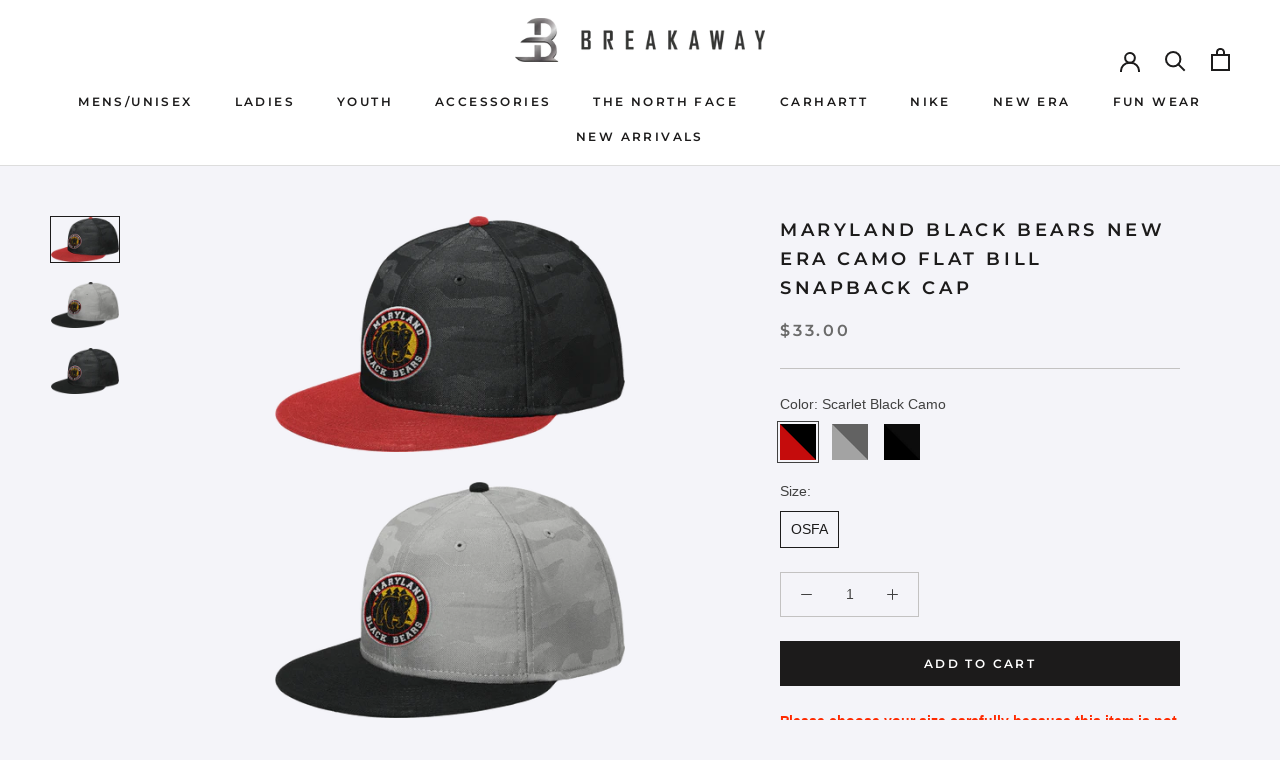

--- FILE ---
content_type: text/css
request_url: https://shopmarylandblackbears.breakawaysports.net/cdn/shop/t/32/assets/custom.css?v=51643251345736977051751387377
body_size: -93
content:
@import"https://fonts.googleapis.com/css2?family=Montserrat:wght@400;700&display=swap";.hidden{display:none!important}.Header__Logo .Header__LogoImage{max-width:250px;max-height:100px}.field-container.error .Form__Input{border-color:red}#confirm-nonrefundable.error{-webkit-appearance:none;appearance:none;height:14px;width:14px;border:2px solid red;margin-bottom:-2px;border-radius:3px}.custom-field-error-msg{color:red}.custom-field-description{margin-top:5px}.field-container:not(.error) .custom-field-error-msg{display:none}.js .features--show-element-staggering .home-collection .ProductList--grid .ProductItem{visibility:visible}.nonrefundable-container{display:flex;justify-content:flex-end}.nonrefundable-container label{max-width:320px}.nonrefundable-container input{margin-left:-20px}.confirm-nonrefundable-error{color:red}#sidebar-cart .confirm-nonrefundable-error{margin-left:20px}.Donations-Base{display:flex;flex-direction:column;gap:24px}@media screen and (min-width: 641px){.Donations-Base{display:grid;grid-template-columns:1fr 1fr;gap:24px 48px}}.Donations-Intro,.Donations-Main{color:#000;font-family:Montserrat,sans-serif;font-size:14px;font-weight:400}.Donations-Title{display:block;margin-bottom:16px;font-weight:700}.Donations-Form{display:flex;flex-direction:column;gap:24px}.Donations-Form .Donations-Presets{display:grid;grid-template-columns:repeat(3,1fr);gap:12px}.Donations-Form .Donations-Presets label{display:block;cursor:pointer}.Donations-Form .Donations-Presets label input{display:none}.Donations-Form .Donations-Custom input,.Donations-Form .Donations-Presets label input+span{display:block;width:100%;padding:8px 12px;text-align:center;border:1px solid #000;background-color:transparent}.Donations-Form .Donations-Presets label input:checked+span{color:#fff;background-color:#000;font-weight:700}.Donations-Form .Donations-Custom{position:relative}.Donations-Form .Donations-Custom input{text-align:left;padding:12px 16px}form.Cart.Is-Processing{opacity:.5;pointer-events:none}
/*# sourceMappingURL=/cdn/shop/t/32/assets/custom.css.map?v=51643251345736977051751387377 */


--- FILE ---
content_type: text/css
request_url: https://shopmarylandblackbears.breakawaysports.net/cdn/shop/t/32/assets/required-packages.css?v=61179294209888790791751387376
body_size: -239
content:
body.required-package-initialized .ProductForm__AddToCart{display:none}body.required-package-initialized .QuantitySelector__CurrentQuantity,body.required-package-initialized .QuantitySelector__CurrentQuantity:hover{-webkit-appearance:textfield!important;appearance:textfield!important}body:not(.required-package-initialized) .required-packages-container{display:none}.required-uniform-package .ProductMeta__Price{display:none}.required-packages-container{position:fixed;bottom:0;left:0;width:100%;padding:24px 0;background-color:#fff;z-index:9}.required-packages-container .Container,.required-packages-container .buttons,.required-packages-container .progress{display:flex;justify-content:space-between}.required-packages-container .progress .heading{max-width:115px;margin-right:25px;margin-bottom:0}.required-packages-container .progress .progress-container{display:flex;justify-content:space-between;align-items:center}.required-packages-container .progress .progress-container .percentage{width:175px;height:10px;background:#d9d9d9;border-radius:13px;overflow:hidden;margin-left:8px}.required-packages-container .progress .progress-container .percentage .bg{height:100%}.required-package-back,.add-required-package-product-to-cart{border:1px solid #6A2631;border-radius:3px;padding:15px 77px;display:flex;align-items:center;justify-content:center;max-height:54px;max-width:225px}.add-required-package-product-to-cart{background:#6a2631;color:var(--button-text-color)}.required-package-back{margin-right:16px}@media screen and (max-width: 768px){.required-packages-container .Container{flex-direction:column}.required-packages-container .progress .progress-container .percentage{width:160px}.add-required-package-product-to-cart,.required-package-back{padding:15px 46px;width:calc(50% - 8px);display:flex;justify-content:center;align-items:center}.required-packages-container .progress .heading{margin-bottom:8px}}
/*# sourceMappingURL=/cdn/shop/t/32/assets/required-packages.css.map?v=61179294209888790791751387376 */


--- FILE ---
content_type: text/css
request_url: https://shopmarylandblackbears.breakawaysports.net/cdn/shop/t/32/assets/practice-jersey.css?v=13460039913268084321751387376
body_size: 1336
content:
/** Shopify CDN: Minification failed

Line 90:15 Expected ":"
Line 98:15 Expected ":"

**/
:root {
  --green: #00a651;
  --light-green: #00a651;
  --primary: #000000;
  --light: #e7e7e7;
  --link: #741d32
}

.practice-jersey-container {
  padding: 2em 0;
}

.practice-jersey-container a{
  color: var(--link);

}

.step {
  padding-bottom: 2em;
  display: flex;
  flex-direction: column;
  @media screen and (min-width: 768px) {
    padding: 1em 3em;
 }
}

.spinner-container {
  display: flex;
  justify-content: center;
  align-items: center;
  height: 100vh; /* Example height - adjust as needed */
}

.loading-spinner {
  border: 4px solid rgba(0, 0, 0, 0.1);
  width: 36px;
  height: 36px;
  border-radius: 50%;
  border-left-color: #09f;

  animation: spin 1s ease infinite;
}

@keyframes spin {
  0% {
    transform: rotate(0deg);
  }
  100% {
    transform: rotate(360deg);
  }
}

.d-none {
  display: none;
}

.d-flex {
  display: flex;
}

.flex-column {
  display: flex;
  flex-direction: column;
}

.d-md-flex {
  display: flex;

  @media screen and (max-width: 768px) {
    flex-direction: column;
    align-items: center;
  }
}

.flex-wrap{
  flex-wrap: wrap;

}

.d-lg-flex {
  display: flex;
  @media screen and (max-width: 1200px) {
    flex-direction: column;
    align-items
  }
}

.d-xl-flex {
  display: flex;
  @media screen and (max-width: 1400px) {
    flex-direction: column;
    align-items
  }
}

.d-md-column {
  flex-direction: column;
  @media screen and (max-width: 768px) {
    flex-direction: column;
  }
}

.ml-2 {
  margin-left: 2em;
}

.collection-option {
  cursor: pointer;
  text-align: center;
}

.collection-option img{
  max-width: 300px;
  height:300px;
  @media screen and (max-width: 1200px) {
    width: 250px !important;
  }
  @media screen and (max-width: 768px) {
    width: 220px !important;
  }
  margin-bottom:1em;
}

.collection-option,
.product-option {
  max-width: 300px;
  display: flex;
  flex-direction: column;
  align-items: center;
  margin: auto;
}

.product-option .info .header{
  align-items: center;
}

.product-option .product{
  align-items: center;
}

.step-header {
  cursor: pointer;
  background-color: var(--light);
  padding: 10px;
  border-bottom: 2px solid #555;
  align-items: center;
}

.color-option {
  width: 70px;
  height: 70px;
  border-radius: 50%;
  border: 3px solid #000;
  margin: 5px;
  overflow: hidden;
  cursor: pointer;
}
.color-option:hover {
  border: 5px solid var(--light-green);
}

.color-option.active {
  border: 5px solid var(--green);
}
.color-option .image img {
  width: 100%;
  height: 100%;
  object-fit: cover;
  object-position: top;
  border-radius: 50%;
  transform: scale(2.4)translateY(20%);
  
}

.step-info {
  display: flex;
  flex-wrap: wrap;
  align-items: start;
  margin: auto;
  padding: 2em 3em;
  flex-grow: 1;
  min-width: 80%;
  max-width: 100%;
  @media screen and (max-width: 768px) {
    flex-direction: column;
    padding: 1em;
  }
}

.w-50 {
  width: 100%;
  @media screen and (min-width: 800px) {
    width: 50%;
  }
}
.w-25 {
  width: 100%;
  @media screen and (min-width: 768px) {
    width: 25%;
  }
}
.w-100 {
  width: 100%;
}
.buttons {
  display: flex;
  justify-content: space-between;
  align-items: center;
  margin-left: auto;
}

.buttons .disabled {
  background-color: #ccc;
  cursor: not-allowed;
}

.pagination {
  display: flex;
  justify-content: start;
  align-items: start;
  margin-top: 2em;
}

.search{
  margin-bottom: 1em;

}


select[name=designLocation]{
  margin-top:0.5em;
}

.Button:disabled {
  background-color: #ccc;
  cursor: not-allowed;
  opacity: 0.5;
}

.ml-auto {
  margin-left: auto;
}

.design-option-list {
  display: flex;
  flex-direction: column;
  justify-content: space-between;
  align-items: top;
  padding: 1em 1em;
  width: fit-content;
}

.design-image{
  max-width: 200px;
  padding:0.5em;
  border-radius: 20px;
}

.design-option-list .design-option {
  display: flex;
  flex-direction: column;
  align-items: center;
  margin-right: 1em;
  max-width: 200px !important;
  min-width: 0 !important;
}

.design-option h3{
  margin-bottom:auto
}

.design-option-list .design-option.active {
  border: 2px solid var(--green);
}

.sizes {
  width: 100%;
}

.size-header {
  display: flex;
  width: 100%;
}

.include-option input {
  margin-bottom: 10px;
}
.size-header h3 {
  margin-bottom: 5px;
  margin-left: 10px;
}

.size-body {
  display: flex;
  flex-direction: column;
  align-items: center;
  width: 100%;
}

.size-header .options {
  margin-left: auto;
}

.text-muted {
  color: #ccc;
}

.product-option, .design-option {
  border: 2px solid #eee;
  box-shadow: 0 0 10px 0 rgba(0, 0, 0, 0.1);
  padding: 0.2em 0.5em;
  border-radius: 20px;
  display: flex;
  flex-direction: column;
  min-width: 100%;
  overflow: hidden;
  @media screen and (max-width: 768px) {
    width: 100%;
    max-width: 100%;
  }
}
.product-option .click-edit {
  opacity: 0.6;
}
.product-option:hover {
  border: 2px solid var(--green);
  box-shadow: 0 0 10px 0 rgba(0, 0, 0, 0.1);
  padding: 0.2em 0.5em;
  border-radius: 5px;
  cursor: pointer;
}
.product-option:hover .click-edit {
  opacity: 1;
}

.align-items-center {
  align-items: center !important;
}

.product-option .number {
  font-size: 2em;
  font-weight: bold;
  width: 80px;
  height: 80px;
  display: flex;
  background-color: var(--green);
  border-radius: 50%;
  align-items: center;
  justify-content: center;
  margin-right: 0.5em;
  color: #fff;
  
}
.product-option .number div {
  width: 80px;
  height: 80px;
  display: flex;
  text-align: center;
  margin: auto;
}

.included-product .product{
  display: flex;
  align-items: start;
  margin: 1em;
  
  @media screen and (max-width: 768px) {
    flex-direction: column;
    align-items: center;
    
  }

}

.included-product .product .Heading{
  margin: auto;
  text-align: center;

  width: 100%;
}

.qty-totals{
  min-width: 200px;
}
.qty-totals .qty, .ea, .total{
  display: flex;
  width: 100%;
}

.qty span:first-of-type{
  margin-right: auto;
}
.ea span:first-of-type{
  margin-right: auto;
}
.total span:first-of-type{
  margin-right: auto;
}

.qty-totals .sizes-qty-totals{
  display: flex;
  flex-direction: column;
  align-items: star;
  border-bottom: 1px solid #ccc;

  
}

.qty-totals .sizes-qty-totals .size{
  display: flex;
}

.qty-totals .sizes-qty-totals .size span:first-of-type{
  margin-right: auto;
}

.included-product .product .design{
  display: flex;
  flex-direction: column;
  text-align: center;
  margin: 0 1em;
  align-items: center;
}

.included-product .product .design img{
  max-width: 100px;
  object-fit: cover;
}

.product-option .number div span {
  margin: auto;
}
.color-options {
  @media screen and (min-width: 768px) {
    margin-left: 1em;
  }
}

.text-center {
  text-align: center;
}

.buttons {
  margin-top: 2em;
}

.size-body {
}

.size-body input {
  width: 100%;
  padding: 8px 5px;
}

.size-option,
.upload-csv,
.manual-options,
.totals,
.included-products {
  border: 1px solid #e0e0e0;
  border-radius: 8px;
  padding: 20px;
  margin: 20px 0;
  background-color: #f9f9f9;
  width: 100%;
  display: flex;
  flex-direction: column;
  align-items: center;
  padding: 1em;
}

.included-products select{
  margin-bottom: 1em;

}

.upload-csv p{
  max-width: 500px;
}

.upload-csv .size{
  margin:0.3em;
}
.manual-options {
  padding-left: 15px;
}

.size-header {
  display: flex;
  justify-content: space-between;
  align-items: center;
  margin-bottom: 20px;
  padding-left: 20px;
}

.size-header h3 {
  color: #333;
  font-size: 20px;
}

.options .qty {
  display: flex;
  align-items: center;
}

.options .qty button {
  border: 3px solid var(--light);
  color: var(--light);
  border-radius: 4px;
  font-size: 25px;
  padding: 2px 15px;

  margin: 0 5px;
  cursor: pointer;
}

.options .qty button:hover {
  background-color: var(--primary);
  border: 3px solid var(--primary);
  color: #fff;
}

.options .qty input {
  text-align: center;
  width: 50px;
  height: 40px;
  padding: 10 5px;
  border: 1px solid #ccc;
  border-radius: 4px;
  border: none;
  font-size: 20px;
}

.size-body {
  display: flex;
  flex-direction: column;
  gap: 10px;
}

.size-body .d-flex {
  display: flex;
  align-items: center;
  gap: 10px;
}

input, textarea {
  padding: 5px;
  border: 1px solid #ccc;
  border-radius: 4px;
}

.size-body .d-flex input[type='text']:first-child {
  width: 50px;
}

input[type='text']:focus {
  border-color: #007bff;
  outline: none;
}

input[type='checkbox'] {
  transform: scale(2);
  margin-right: 10px;
}

.number-list {
  padding-left: 20px;
  flex-wrap: wrap;
}

.numbers-input {
  margin: 10px;
  padding: 2px 5px;
}

.options div {
  margin-right: 10px;
  display: flex;
}

.options .title {
  margin-bottom: 10px;
}

.options .box {
  align-items: center;
  margin-bottom: 10px;
  margin-right: 10px;
}

.options .box div {
  margin-left: 10px;
}

.options label {
  font-weight: 700;
}

.text-left {
  text-align: left;
  margin-left: auto;
}

.align-start {
  margin-right: auto;
  align-items: start !important;
}

.totals {
  align-items: start;
  padding: 20px;
}

.totals .info span {
  margin-left: 12px;
  font-size: large;
}

.totals .pricing {
  margin-left: auto;
}

.included-product{
  margin: 1em;
}

.included-product .Heading{
  max-width: 350px;
}

.included-product img{
  max-width: 270px;
  @media screen and (max-width: 1200px) {
    width: 220px !important;
    
  }
  @media screen and (max-width: 768px) {
    width: 200px !important;
    
  }
}

.included-product .design img{
  width: 180px;
  @media screen and (max-width: 1200px) {
    width: 140px !important;
  }
  @media screen and (max-width: 768px) {
    width: 100px !important;
  }
  max-height: 200px;
  object-fit: cover;
}

.form-group{
  display: flex;
  flex-direction: column;
  margin-bottom:1em;
  text-align: left;
}

.drop-zone{
  display: flex;
  flex-direction: column;
  align-items: center;
  justify-content: center;
  border: 2px dashed #ccc;
  padding: 20px;
  margin: 20px 0;
  background-color: #f9f9f9;
  width: 100%;
  height: 200px;
  cursor: pointer;
}

.size-name{
  border-bottom: 1px solid #ccc;
  margin-bottom: 1em;
}

.size-name b{
  margin-right: 1em;
}

.size-name .name-number span:first-of-type{
  margin-right: 0.3em;
  
}
.size-name .name-number:not(:last-child) span:last-of-type ::after{
  content: ',';
  
}

.Error{
  color: red;
  margin-top: 0.5em;
  border: 1px solid red;
  padding: 0.5em;
}

.m-auto{
  margin: auto !important;
}

--- FILE ---
content_type: text/javascript
request_url: https://shopmarylandblackbears.breakawaysports.net/cdn/shop/t/32/assets/fee-products.js?v=94086091163499444371751387378
body_size: 123
content:
let feeProducts={running:!1,init:function(){this.running||(this.running=!0,fetch("/cart.js").then(res=>res.json()).then(response=>{this.checkCartForFeeProduct(response)}))},checkCartForFeeProduct:function(data){if(data.item_count<1||typeof data.items>"u"){this.running=!1;return}let items=data.items,_this=this,personalizedItemsKeys=[],feeProductsQuantities={};items.forEach(function(item){for(let i=1;i<4;i++)if(typeof item.properties["_personalized_"+i]<"u"&&item.properties["_personalized_"+i]=="true"&&typeof item.properties["_fee_product_"+i]<"u"){let id=item.properties["_fee_product_"+i];feeProductsQuantities.hasOwnProperty(id)?feeProductsQuantities[id]=feeProductsQuantities[id]+item.quantity:feeProductsQuantities[id]=item.quantity}}),items.forEach(function(item){let feeRequired=!1,feeInCart=!1,feeProductId=null,feeItemKey=null,targetItemKey=null;for(let i=1;i<4;i++)if(typeof item.properties["_personalized_"+i]<"u"&&item.properties["_personalized_"+i]=="true"&&(feeRequired=!0,personalizedItemsKeys.push(item.key),typeof item.properties["_fee_product_"+i]<"u")){feeInCart=!1,feeProductId=null,feeItemKey=null,targetItemKey=null;let id=item.properties["_fee_product_"+i];feeProductId=parseInt(id),targetItemKey=item.key,items.forEach(function(feeItem){feeItem.variant_id==feeProductId&&(feeInCart=!0,feeItemKey=feeItem.key,feeItem.quantity!=feeProductsQuantities[feeProductId]&&_this.updateItemQty(feeItemKey,feeProductsQuantities[feeProductId]))}),!feeInCart&&feeRequired&&feeProductId&&_this.addFeeProductToCart(feeProductId,targetItemKey,item.quantity),feeInCart&&!feeRequired&&feeProductId&&_this.updateItemQty(feeItemKey,0)}}),this.removeWrongFeeProducts(items,personalizedItemsKeys,feeProductsQuantities)},addFeeProductToCart:function(id,targetItemKey,qty){console.log("addFeeProductToCart");let _this=this;fetch("/cart/add.js",{method:"POST",headers:{"Content-Type":"application/json"},body:JSON.stringify({quantity:qty,id,properties:{_is_fee_product:!0,_target_item_key:targetItemKey}})}).then(response=>{response.status==200&&($("body").hasClass("template-cart")||$("body").hasClass("shopify-checkout"))&&location.reload(),_this.running=!1})},updateItemQty:function(id,qty=1){console.log("updateItemQty");let _this=this;fetch("/cart/change.js",{method:"POST",headers:{"Content-Type":"application/json"},body:JSON.stringify({id,quantity:qty})}).then(response=>{($("body").hasClass("template-cart")||$("body").hasClass("shopify-checkout"))&&location.reload(),_this.running=!1})},removeWrongFeeProducts:function(items,keys,feeProductsQuantities){console.log("removeWrongFeeProducts");let _this=this,updatedItems=0;items.forEach(function(item){if(typeof item.properties._is_fee_product<"u"&&!keys.includes(item.properties._target_item_key))for(let i=1;i<4;i++){let id=parseInt(item.properties["_fee_product_"+i]),qty=feeProductsQuantities[id];typeof qty>"u"&&(qty=0),_this.updateItemQty(item.key,qty),updatedItems++}}),updatedItems<1&&(this.running=!1)}};feeProducts.init(),document.addEventListener("cart:updated",e=>{console.log("cart updated"),feeProducts.init()});
//# sourceMappingURL=/cdn/shop/t/32/assets/fee-products.js.map?v=94086091163499444371751387378


--- FILE ---
content_type: text/javascript
request_url: https://shopmarylandblackbears.breakawaysports.net/cdn/shop/t/32/assets/required-packages.js?v=144632955655522652711751387377
body_size: 591
content:
(function($){$.fn.addRequiredPackageProductToCart=function(){let btn=$(this),cont=btn.closest(".required-packages-container"),productId=cont.attr("data-productid"),variantId=cont.attr("data-variantid"),lastItem=btn.attr("data-last-item"),qty=parseInt(cont.attr("data-required-quantity")),form=$("form.ProductForm"),qty_val=parseInt(form.find('input[name="quantity"]').val());if(validateProductForm(btn)){if(cont.hasClass("tpl-package")){window.location.href=btn.attr("href");return}else if(window.location.href.indexOf("cart")>-1){$(".Cart__Checkout").trigger("click");return}qty_val<qty&&form.find('input[name="quantity"]').val(qty),$.ajax({type:"GET",url:"/cart.json",dataType:"jsonp",success:function(response){let items=response.items,currentKey=null,inCart=!1;items.forEach(function(item){item.product_id==productId&&(inCart=!0,currentKey=item.key)});let data=form.serialize(),url="/cart/add.js",unserialized=unserialize(data);unserialized["properties[_required_package_item]"]=!0,inCart&&(url="/cart/change.js",currentKey&&(data.id=currentKey),unserialized.id=currentKey),data=jQuery.param(unserialized),jQuery.ajax({type:"POST",url,data,dataType:"json",success:function(){window.location.href=btn.attr("href")}})}})}},$(document).on("click",".add-kit-to-cart",function(e){setCookie("required_package_initialized",$(this).attr("data-kitid"),1)}),$(document).on("click",".add-required-package-product-to-cart",function(e){e.preventDefault(),$(this).addRequiredPackageProductToCart()}),$(document).on("click",".CartItem.package-item .CartItem__Remove",function(e){e.preventDefault(),$.get(window.Shopify.routes.root+"cart.json",function(cart){const updates=cart.items.map(item=>item.properties?._required_package_item!=null?0:item.quantity);$.post(window.Shopify.routes.root+"cart/update.js",{updates},function(updated){eraseCookie("required_package_initialized"),eraseCookie("required_package_finished"),window.location.href="/cart"},"json")},"json")}),$(function(){const isKitProduct=($(".required-packages-container").data("kits")||[]).map(kit=>kit.products).flat().map(p=>p.product.handle).filter(handle=>window.location.href.indexOf(`/products/${handle}`)>-1).length>0;getCookie("required_package_initialized")!=null&&getCookie("required_package_finished")==null&&isKitProduct&&($("body").addClass("required-package-initialized"),initRequiredPackage())});function initRequiredPackage(redirect=!1){let cont=$(".required-packages-container"),kits=JSON.parse(cont.attr("data-kits")),productId=parseInt(cont.attr("data-productid")),packageId=parseInt(getCookie("required_package_initialized")),kit=null;kits.forEach(function(_kit){_kit.id==packageId&&(kit=_kit)});let products=kit.products,currentIndex=null;for(let i=0;i<products.length;i++)products[i].product.id==productId&&(currentIndex=i);$.ajax({type:"GET",url:"/cart.json",dataType:"jsonp",success:function(response){let items=response.items,prevItem=null,nextItem=null,currentItem=null,currentCartItem=null,total=products.length,i=0,current=i;if(products.forEach(function(_product){let inCart=!1;items.forEach(function(item){item.product_id==_product.product.id&&(inCart=!0,current++,item.product_id==productId&&(currentCartItem=item))}),!nextItem&&!inCart&&_product.product.id!=productId?nextItem=_product:_product.product.id==productId&&(currentItem=_product),i++}),currentIndex?(currentIndex>0&&(prevItem=products[currentIndex-1]),currentItem=products[currentIndex],currentIndex+1<=products.length&&(nextItem=products[currentIndex+1])):prevItem=products[products.length-1],total==current?setCookie("required_package_finished",!0,1):total>current&&(eraseCookie("required_package_finished"),window.location.href.indexOf("cart")>-1&&(redirect=!0)),nextItem?cont.find(".add-required-package-product-to-cart").attr("href","/products/"+nextItem.product.handle).attr("data-last-item","false"):cont.find(".add-required-package-product-to-cart").attr("href","/cart").attr("data-last-item","true"),prevItem&&currentIndex>0&&(cont.find(".required-package-back").attr("href","/products/"+prevItem.product.handle),cont.find(".required-package-back").removeClass("hidden")),currentItem&&(cont.attr("data-required-quantity",currentItem.quantity),$(".QuantitySelector__CurrentQuantity").val(currentItem.quantity),$(".QuantitySelector__CurrentQuantity").attr("min",currentItem.quantity),currentCartItem))for(var prop in currentCartItem.properties)$('input[name="properties['+prop+']"]').length>0&&$('input[name="properties['+prop+']"]').val(currentCartItem.properties[prop]);let progressContainer=$(".progress-container");progressContainer.find(".current").html(current),progressContainer.find(".total").html(total),progressContainer.find(".percentage .bg").css("width",parseInt(current)/parseInt(total)*100+"%"),redirect&&(nextItem?window.location.href="/products/"+nextItem.product.handle:prevItem&&(window.location.href="/products/"+prevItem.product.handle))}})}function unserialize(serializedData){let urlParams=new URLSearchParams(serializedData),unserializedData={};for(let[key,value]of urlParams)unserializedData[key]=value;return unserializedData}})(jQuery);
//# sourceMappingURL=/cdn/shop/t/32/assets/required-packages.js.map?v=144632955655522652711751387377


--- FILE ---
content_type: text/javascript
request_url: https://shopmarylandblackbears.breakawaysports.net/cdn/shop/t/32/assets/main.js?v=73377371984401480301751387379
body_size: 209050
content:
(()=>{var __webpack_modules__={"./node_modules/attr-accept/dist/es/index.js":(__unused_webpack_module,exports)=>{"use strict";exports.__esModule=!0,exports.default=function(file,acceptedFiles){if(file&&acceptedFiles){var acceptedFilesArray=Array.isArray(acceptedFiles)?acceptedFiles:acceptedFiles.split(","),fileName=file.name||"",mimeType=(file.type||"").toLowerCase(),baseMimeType=mimeType.replace(/\/.*$/,"");return acceptedFilesArray.some(function(type){var validType=type.trim().toLowerCase();return validType.charAt(0)==="."?fileName.toLowerCase().endsWith(validType):validType.endsWith("/*")?baseMimeType===validType.replace(/\/.*$/,""):mimeType===validType})}return!0}},"./src/snippets/DiscountSelector/index.js":(__unused_webpack_module,__webpack_exports__2,__webpack_require__2)=>{"use strict";__webpack_require__2.r(__webpack_exports__2),__webpack_require__2.d(__webpack_exports__2,{default:()=>__WEBPACK_DEFAULT_EXPORT__});var react__WEBPACK_IMPORTED_MODULE_0__=__webpack_require__2("./node_modules/react/index.js"),react__WEBPACK_IMPORTED_MODULE_0___default=__webpack_require__2.n(react__WEBPACK_IMPORTED_MODULE_0__),axios__WEBPACK_IMPORTED_MODULE_1__=__webpack_require__2("./node_modules/axios/lib/axios.js");/*!

-youll need to choose two random proucts to test with and create discount codes for them 

-When a code is entered check the cart for what products are in the cart. if there is only one product assign the discount to that product, if there are multiple products assign the discount to the product with the lowest price.

https://shopify.dev/docs/api/ajax/reference/cart

Something like this:
('/cart/update.js', {
      method: 'POST',
      headers: {
        'Content-Type': 'application/json',
        'Accept': 'application/json'
      },
      body: JSON.stringify({
        attributes: {
          discount: discountCode
        }
      })
    })

-If the discount code is not valid, display an error message

-If the discount code is valid, display a success message and hide the input. 

*/const getCart=()=>{axios__WEBPACK_IMPORTED_MODULE_1__.default.get("/cart.json").then(response=>{console.log("CART",response.data)}).catch(error=>{console.log("ERROR",error)})},__WEBPACK_DEFAULT_EXPORT__=()=>{const discountCode=(0,react__WEBPACK_IMPORTED_MODULE_0__.useRef)(null);return(0,react__WEBPACK_IMPORTED_MODULE_0__.useEffect)(()=>{getCart()},[]),react__WEBPACK_IMPORTED_MODULE_0___default().createElement("div",null,react__WEBPACK_IMPORTED_MODULE_0___default().createElement("h1",null,"Discount Selector"),react__WEBPACK_IMPORTED_MODULE_0___default().createElement("label",{htmlFor:"discountCode"},"DiscountCode"),react__WEBPACK_IMPORTED_MODULE_0___default().createElement("input",{type:"text",id:"discountCode"}),react__WEBPACK_IMPORTED_MODULE_0___default().createElement("button",null,"Add"))}},"./src/snippets/components/Button.js":(__unused_webpack_module,__webpack_exports__2,__webpack_require__2)=>{"use strict";__webpack_require__2.r(__webpack_exports__2),__webpack_require__2.d(__webpack_exports__2,{default:()=>__WEBPACK_DEFAULT_EXPORT__});var react__WEBPACK_IMPORTED_MODULE_0__=__webpack_require__2("./node_modules/react/index.js"),react__WEBPACK_IMPORTED_MODULE_0___default=__webpack_require__2.n(react__WEBPACK_IMPORTED_MODULE_0__);function _extends(){return _extends=Object.assign||function(target){for(var i=1;i<arguments.length;i++){var source=arguments[i];for(var key in source)Object.prototype.hasOwnProperty.call(source,key)&&(target[key]=source[key])}return target},_extends.apply(this,arguments)}const __WEBPACK_DEFAULT_EXPORT__=props=>react__WEBPACK_IMPORTED_MODULE_0___default().createElement("button",_extends({},props,{className:"Button Button--primary ".concat(props.className)}),props.text,props.children)},"./src/snippets/components/CollectionOptions.js":(__unused_webpack_module,__webpack_exports__2,__webpack_require__2)=>{"use strict";__webpack_require__2.r(__webpack_exports__2),__webpack_require__2.d(__webpack_exports__2,{default:()=>__WEBPACK_DEFAULT_EXPORT__});var react__WEBPACK_IMPORTED_MODULE_0__=__webpack_require__2("./node_modules/react/index.js"),react__WEBPACK_IMPORTED_MODULE_0___default=__webpack_require__2.n(react__WEBPACK_IMPORTED_MODULE_0__),_ShopifyImage__WEBPACK_IMPORTED_MODULE_1__=__webpack_require__2("./src/snippets/components/ShopifyImage.js"),_Button__WEBPACK_IMPORTED_MODULE_2__=__webpack_require__2("./src/snippets/components/Button.js");const __WEBPACK_DEFAULT_EXPORT__=({collection,handleSetCollection})=>react__WEBPACK_IMPORTED_MODULE_0___default().createElement("div",{className:"collection-option",onClick:()=>handleSetCollection(collection)},react__WEBPACK_IMPORTED_MODULE_0___default().createElement(_ShopifyImage__WEBPACK_IMPORTED_MODULE_1__.default,{image:collection.image}),react__WEBPACK_IMPORTED_MODULE_0___default().createElement("h3",{className:"Heading"},collection.title),react__WEBPACK_IMPORTED_MODULE_0___default().createElement(_Button__WEBPACK_IMPORTED_MODULE_2__.default,null,"Select"))},"./src/snippets/components/ColorOption.js":(__unused_webpack_module,__webpack_exports__2,__webpack_require__2)=>{"use strict";__webpack_require__2.r(__webpack_exports__2),__webpack_require__2.d(__webpack_exports__2,{compactImage:()=>compactImage,default:()=>__WEBPACK_DEFAULT_EXPORT__});var core_js_modules_es_string_replace_js__WEBPACK_IMPORTED_MODULE_0__=__webpack_require__2("./node_modules/core-js/modules/es.string.replace.js"),core_js_modules_es_string_replace_js__WEBPACK_IMPORTED_MODULE_0___default=__webpack_require__2.n(core_js_modules_es_string_replace_js__WEBPACK_IMPORTED_MODULE_0__),react__WEBPACK_IMPORTED_MODULE_1__=__webpack_require__2("./node_modules/react/index.js"),react__WEBPACK_IMPORTED_MODULE_1___default=__webpack_require__2.n(react__WEBPACK_IMPORTED_MODULE_1__);const compactImage=(src,size="compact")=>src?.replace(".png","_".concat(size,".png"))||"",__WEBPACK_DEFAULT_EXPORT__=({product,handleSetColor=()=>{},currColor={}})=>{var _product$images,_product$image;return product?react__WEBPACK_IMPORTED_MODULE_1___default().createElement("div",{className:"color-option ".concat(currColor?.id===product?.id?"active":currColor?.id+" "+product?.id),onClick:()=>handleSetColor(product)},react__WEBPACK_IMPORTED_MODULE_1___default().createElement("div",{className:"image"},react__WEBPACK_IMPORTED_MODULE_1___default().createElement("img",{src:(_product$images=product.images)!==null&&_product$images!==void 0&&_product$images.length?compactImage(product.images[0].src):compactImage((_product$image=product.image)===null||_product$image===void 0?void 0:_product$image.src)?product.image.src:product.image||"",alt:product.title}))):null}},"./src/snippets/components/DesignOption.js":(__unused_webpack_module,__webpack_exports__2,__webpack_require__2)=>{"use strict";__webpack_require__2.r(__webpack_exports__2),__webpack_require__2.d(__webpack_exports__2,{default:()=>__WEBPACK_DEFAULT_EXPORT__});var core_js_modules_web_dom_collections_iterator_js__WEBPACK_IMPORTED_MODULE_0__=__webpack_require__2("./node_modules/core-js/modules/web.dom-collections.iterator.js"),core_js_modules_web_dom_collections_iterator_js__WEBPACK_IMPORTED_MODULE_0___default=__webpack_require__2.n(core_js_modules_web_dom_collections_iterator_js__WEBPACK_IMPORTED_MODULE_0__),react__WEBPACK_IMPORTED_MODULE_1__=__webpack_require__2("./node_modules/react/index.js"),react__WEBPACK_IMPORTED_MODULE_1___default=__webpack_require__2.n(react__WEBPACK_IMPORTED_MODULE_1__);const __WEBPACK_DEFAULT_EXPORT__=({design,handleSetDesign,selectedDesigns=[]})=>{const[selectedLocations,setSelectedLocations]=(0,react__WEBPACK_IMPORTED_MODULE_1__.useState)([]),[isSelected,setIsSelected]=(0,react__WEBPACK_IMPORTED_MODULE_1__.useState)(selectedDesigns.some(selected=>selected.handle===design.handle)),handleLocationChange=(location,isChecked)=>{const updatedLocations=isChecked?[...selectedLocations,location]:selectedLocations.filter(selected=>selected!==location),variant=design.variants.find(variant2=>variant2.title===location);setSelectedLocations(updatedLocations),handleSetDesign(design,variant,isChecked)},isLocationDisabled=location=>selectedDesigns.some(selected=>selected.location===location&&selected.handle!==design.handle);return react__WEBPACK_IMPORTED_MODULE_1___default().createElement("div",{className:"design-option flex-column w-100 ".concat(isSelected?"active":"")},react__WEBPACK_IMPORTED_MODULE_1___default().createElement("img",{src:design.images[0].src,className:"design-image",alt:design.title}),react__WEBPACK_IMPORTED_MODULE_1___default().createElement("h3",null,design.title),react__WEBPACK_IMPORTED_MODULE_1___default().createElement("label",null,"Locations:"),design.variants.map((variant,i)=>react__WEBPACK_IMPORTED_MODULE_1___default().createElement("div",{key:i,className:"checkbox-option"},react__WEBPACK_IMPORTED_MODULE_1___default().createElement("input",{type:"checkbox",id:"location-".concat(design.handle,"-").concat(i),name:"designLocation",value:variant.title,checked:selectedLocations.includes(variant.title),disabled:isLocationDisabled(variant.title),onChange:e=>handleLocationChange(variant.title,e.target.checked)}),react__WEBPACK_IMPORTED_MODULE_1___default().createElement("label",{htmlFor:"location-".concat(design.handle,"-").concat(i)},variant.title," - ",variant.price))))}},"./src/snippets/components/DesignSubmissionForm.js":(__unused_webpack_module,__webpack_exports__2,__webpack_require__2)=>{"use strict";__webpack_require__2.r(__webpack_exports__2),__webpack_require__2.d(__webpack_exports__2,{default:()=>__WEBPACK_DEFAULT_EXPORT__});var core_js_modules_web_dom_collections_iterator_js__WEBPACK_IMPORTED_MODULE_0__=__webpack_require__2("./node_modules/core-js/modules/web.dom-collections.iterator.js"),core_js_modules_web_dom_collections_iterator_js__WEBPACK_IMPORTED_MODULE_0___default=__webpack_require__2.n(core_js_modules_web_dom_collections_iterator_js__WEBPACK_IMPORTED_MODULE_0__),core_js_modules_web_url_js__WEBPACK_IMPORTED_MODULE_1__=__webpack_require__2("./node_modules/core-js/modules/web.url.js"),core_js_modules_web_url_js__WEBPACK_IMPORTED_MODULE_1___default=__webpack_require__2.n(core_js_modules_web_url_js__WEBPACK_IMPORTED_MODULE_1__),core_js_modules_web_url_search_params_js__WEBPACK_IMPORTED_MODULE_2__=__webpack_require__2("./node_modules/core-js/modules/web.url-search-params.js"),core_js_modules_web_url_search_params_js__WEBPACK_IMPORTED_MODULE_2___default=__webpack_require__2.n(core_js_modules_web_url_search_params_js__WEBPACK_IMPORTED_MODULE_2__),react__WEBPACK_IMPORTED_MODULE_3__=__webpack_require__2("./node_modules/react/index.js"),react__WEBPACK_IMPORTED_MODULE_3___default=__webpack_require__2.n(react__WEBPACK_IMPORTED_MODULE_3__),react_dropzone__WEBPACK_IMPORTED_MODULE_6__=__webpack_require__2("./node_modules/react-dropzone/dist/es/index.js"),axios__WEBPACK_IMPORTED_MODULE_7__=__webpack_require__2("./node_modules/axios/lib/axios.js"),_Button__WEBPACK_IMPORTED_MODULE_4__=__webpack_require__2("./src/snippets/components/Button.js"),_Loading__WEBPACK_IMPORTED_MODULE_5__=__webpack_require__2("./src/snippets/components/Loading.js");function _extends(){return _extends=Object.assign||function(target){for(var i=1;i<arguments.length;i++){var source=arguments[i];for(var key in source)Object.prototype.hasOwnProperty.call(source,key)&&(target[key]=source[key])}return target},_extends.apply(this,arguments)}const SUBMISSION_URL="https://serv-a.tntcle.com/api/breakaway/submit-designs";function DesignSubmissionForm({resetHasDesigns}){const[files,setFiles]=(0,react__WEBPACK_IMPORTED_MODULE_3__.useState)([]),[fileLocations,setFileLocations]=(0,react__WEBPACK_IMPORTED_MODULE_3__.useState)({}),[contactName,setContactName]=(0,react__WEBPACK_IMPORTED_MODULE_3__.useState)(""),[email,setEmail]=(0,react__WEBPACK_IMPORTED_MODULE_3__.useState)(""),[phone,setPhone]=(0,react__WEBPACK_IMPORTED_MODULE_3__.useState)(""),[message,setMessage]=(0,react__WEBPACK_IMPORTED_MODULE_3__.useState)(""),[submitting,setSubmitting]=(0,react__WEBPACK_IMPORTED_MODULE_3__.useState)(!1),[submitted,setSubmitted]=(0,react__WEBPACK_IMPORTED_MODULE_3__.useState)(!1),[error,setError]=(0,react__WEBPACK_IMPORTED_MODULE_3__.useState)(null),onDrop=(0,react__WEBPACK_IMPORTED_MODULE_3__.useCallback)(acceptedFiles=>{setFiles(currentFiles=>[...currentFiles,...acceptedFiles.map(file=>Object.assign(file,{preview:URL.createObjectURL(file)}))])},[]),{getRootProps,getInputProps,isDragActive}=(0,react_dropzone__WEBPACK_IMPORTED_MODULE_6__.useDropzone)({onDrop,multiple:!0,accept:"image/*"}),handleLocationChange=(file,location)=>{setFileLocations({...fileLocations,[file.path]:location})},handleSubmit=async e=>{e.preventDefault(),setError(null),setSubmitting(!0),window.scrollTo(0,0);const formData=new FormData;files.forEach(file=>{formData.append("files",file),formData.append("locations",fileLocations[file.path]||"not specified")}),formData.append("contactName",contactName),formData.append("email",email),formData.append("message",message),formData.append("phone",phone);try{const response=await axios__WEBPACK_IMPORTED_MODULE_7__.default.post(SUBMISSION_URL,formData,{headers:{"Content-Type":"multipart/form-data","x-api-key":"7sw73HvQdz8Eo8WrbAc14TQG9fCzuXzw","client-id":"xo3cAksgpeqDkwaQ4"}});console.log("Form submitted successfully",response.data),setFiles([]),setContactName(""),setEmail(""),setMessage(""),setPhone(""),setSubmitting(!1),setSubmitted(!0)}catch(error2){console.error("Error submitting form",error2),setError(error2),setSubmitting(!1)}};return react__WEBPACK_IMPORTED_MODULE_3___default().createElement("div",{className:"step",id:"designSubmissionForm"},react__WEBPACK_IMPORTED_MODULE_3___default().createElement("div",{className:"step-header d-flex w-100 align-items-center m-auto flex-column"},react__WEBPACK_IMPORTED_MODULE_3___default().createElement("h1",{className:"Heading text-center m-auto"},"Design Submission Form")),error&&react__WEBPACK_IMPORTED_MODULE_3___default().createElement("div",{className:"Error"},error&&react__WEBPACK_IMPORTED_MODULE_3___default().createElement("p",null,error.message)),submitted?react__WEBPACK_IMPORTED_MODULE_3___default().createElement("div",{className:"step-info text-center d-flex flex-column align-items-center"},react__WEBPACK_IMPORTED_MODULE_3___default().createElement("h2",{className:"Heading"},"Thank you for submitting your designs!"),react__WEBPACK_IMPORTED_MODULE_3___default().createElement("p",null,"Someone from out team will get back to you shortly when your designs are ready to be ordered or if they have any questions"),react__WEBPACK_IMPORTED_MODULE_3___default().createElement(_Button__WEBPACK_IMPORTED_MODULE_4__.default,{onClick:resetHasDesigns},"Go Back")):react__WEBPACK_IMPORTED_MODULE_3___default().createElement("div",{className:"step-info flex-column align-items-center text-center"},react__WEBPACK_IMPORTED_MODULE_3___default().createElement("p",null,"Before you can order your practice jersey's you must submit your graphics and location information for your design. Please fill out the form below and upload your designs."),submitting?react__WEBPACK_IMPORTED_MODULE_3___default().createElement(_Loading__WEBPACK_IMPORTED_MODULE_5__.default,null):react__WEBPACK_IMPORTED_MODULE_3___default().createElement("form",{onSubmit:handleSubmit},react__WEBPACK_IMPORTED_MODULE_3___default().createElement("div",_extends({},getRootProps(),{className:"drop-zone"}),react__WEBPACK_IMPORTED_MODULE_3___default().createElement("input",getInputProps()),isDragActive?react__WEBPACK_IMPORTED_MODULE_3___default().createElement("p",null,"Drop the files here ..."):react__WEBPACK_IMPORTED_MODULE_3___default().createElement("p",null,"Drag 'n' drop some files here, or click to select files")),react__WEBPACK_IMPORTED_MODULE_3___default().createElement("aside",{style:{marginTop:"20px"}},react__WEBPACK_IMPORTED_MODULE_3___default().createElement("h4",null,"Files"),react__WEBPACK_IMPORTED_MODULE_3___default().createElement("ul",null,files.map(file=>react__WEBPACK_IMPORTED_MODULE_3___default().createElement("li",{key:file.path},react__WEBPACK_IMPORTED_MODULE_3___default().createElement("div",null,file.name),react__WEBPACK_IMPORTED_MODULE_3___default().createElement("select",{value:fileLocations[file.path]||"",onChange:e=>handleLocationChange(file,e.target.value)},react__WEBPACK_IMPORTED_MODULE_3___default().createElement("option",{value:""},"Select location"),react__WEBPACK_IMPORTED_MODULE_3___default().createElement("option",{value:"Back"},"Back"),react__WEBPACK_IMPORTED_MODULE_3___default().createElement("option",{value:"Front"},"Front"),react__WEBPACK_IMPORTED_MODULE_3___default().createElement("option",{value:"left sleeve"},"Left Sleeve"),react__WEBPACK_IMPORTED_MODULE_3___default().createElement("option",{value:"right sleeve"},"Right Sleeve")))))),react__WEBPACK_IMPORTED_MODULE_3___default().createElement("div",{className:"form-group"},react__WEBPACK_IMPORTED_MODULE_3___default().createElement("label",null,"Contact Name:"),react__WEBPACK_IMPORTED_MODULE_3___default().createElement("input",{type:"text",value:contactName,onChange:e=>setContactName(e.target.value),required:!0})),react__WEBPACK_IMPORTED_MODULE_3___default().createElement("div",{className:"form-group"},react__WEBPACK_IMPORTED_MODULE_3___default().createElement("label",null,"Email:"),react__WEBPACK_IMPORTED_MODULE_3___default().createElement("input",{type:"email",value:email,onChange:e=>setEmail(e.target.value),required:!0})),react__WEBPACK_IMPORTED_MODULE_3___default().createElement("div",{className:"form-group"},react__WEBPACK_IMPORTED_MODULE_3___default().createElement("label",null,"Phone Number:"),react__WEBPACK_IMPORTED_MODULE_3___default().createElement("input",{type:"phone",value:phone,onChange:e=>setPhone(e.target.value),required:!0})),react__WEBPACK_IMPORTED_MODULE_3___default().createElement("div",{className:"form-group"},react__WEBPACK_IMPORTED_MODULE_3___default().createElement("label",null,"Message:"),react__WEBPACK_IMPORTED_MODULE_3___default().createElement("textarea",{value:message,onChange:e=>setMessage(e.target.value),required:!0})),react__WEBPACK_IMPORTED_MODULE_3___default().createElement("div",{className:"d-flex"},react__WEBPACK_IMPORTED_MODULE_3___default().createElement(_Button__WEBPACK_IMPORTED_MODULE_4__.default,{className:"ml-2",type:"button",onClick:resetHasDesigns},"Cancel "),react__WEBPACK_IMPORTED_MODULE_3___default().createElement(_Button__WEBPACK_IMPORTED_MODULE_4__.default,{className:"ml-2",type:"Submit"},"Submit Designs ")))))}const __WEBPACK_DEFAULT_EXPORT__=DesignSubmissionForm},"./src/snippets/components/DisplayIncludedProduct.js":(__unused_webpack_module,__webpack_exports__2,__webpack_require__2)=>{"use strict";__webpack_require__2.r(__webpack_exports__2),__webpack_require__2.d(__webpack_exports__2,{default:()=>__WEBPACK_DEFAULT_EXPORT__});var react__WEBPACK_IMPORTED_MODULE_0__=__webpack_require__2("./node_modules/react/index.js"),react__WEBPACK_IMPORTED_MODULE_0___default=__webpack_require__2.n(react__WEBPACK_IMPORTED_MODULE_0__),_ColorOption__WEBPACK_IMPORTED_MODULE_1__=__webpack_require__2("./src/snippets/components/ColorOption.js");const __WEBPACK_DEFAULT_EXPORT__=({product,designs,collection,sizeData,handleEditProduct,index,displayNum=!1})=>{var _product$variants$,_product$variants$2;if(!product||!designs)return null;const qty=sizeData.reduce((acc,item)=>acc+parseInt(item.qty),0),total=sizeData.reduce((acc,item)=>acc+parseInt(item.qty),0)*(parseFloat(product==null||(_product$variants$=product.variants[0])===null||_product$variants$===void 0?void 0:_product$variants$.price)+parseFloat(designs.reduce((acc,item)=>acc+parseInt(item.price),0)));return react__WEBPACK_IMPORTED_MODULE_0___default().createElement("div",{className:"product-option included-product",onClick:()=>handleEditProduct(index)},react__WEBPACK_IMPORTED_MODULE_0___default().createElement("div",{className:"d-flex align-items-center w-100"},react__WEBPACK_IMPORTED_MODULE_0___default().createElement("div",{className:"info w-100 position-relative"},react__WEBPACK_IMPORTED_MODULE_0___default().createElement("div",{className:"d-flex header"},react__WEBPACK_IMPORTED_MODULE_0___default().createElement("div",{className:"number"},react__WEBPACK_IMPORTED_MODULE_0___default().createElement("div",null,react__WEBPACK_IMPORTED_MODULE_0___default().createElement("span",null,displayNum||index+1))),react__WEBPACK_IMPORTED_MODULE_0___default().createElement("b",{className:"Heading"},product.title)),react__WEBPACK_IMPORTED_MODULE_0___default().createElement("div",{className:"product"},react__WEBPACK_IMPORTED_MODULE_0___default().createElement("div",{className:"color"},react__WEBPACK_IMPORTED_MODULE_0___default().createElement("b",{className:"Heading"},"Color"),react__WEBPACK_IMPORTED_MODULE_0___default().createElement("img",{src:product.images[0].src,alt:product.images[0].altText})),react__WEBPACK_IMPORTED_MODULE_0___default().createElement("div",{className:"designs"},react__WEBPACK_IMPORTED_MODULE_0___default().createElement("b",{className:"Heading"},"Designs"),designs?.length>0?designs.map((design,i)=>react__WEBPACK_IMPORTED_MODULE_0___default().createElement("div",{key:design.id,className:"design"},react__WEBPACK_IMPORTED_MODULE_0___default().createElement("img",{src:(0,_ColorOption__WEBPACK_IMPORTED_MODULE_1__.compactImage)(design.image,"50x50"),alt:design.title}),react__WEBPACK_IMPORTED_MODULE_0___default().createElement("span",null,design.title),react__WEBPACK_IMPORTED_MODULE_0___default().createElement("span",null,design.location))):"No designs"),react__WEBPACK_IMPORTED_MODULE_0___default().createElement("div",{className:"qty-totals"},react__WEBPACK_IMPORTED_MODULE_0___default().createElement("b",{className:"Heading"},"Totals"),react__WEBPACK_IMPORTED_MODULE_0___default().createElement("div",{className:"sizes-qty-totals"},sizeData.map((size,i)=>react__WEBPACK_IMPORTED_MODULE_0___default().createElement("div",{key:size.size,className:"size"},react__WEBPACK_IMPORTED_MODULE_0___default().createElement("span",null,size.size),react__WEBPACK_IMPORTED_MODULE_0___default().createElement("span",null,size.qty)))),react__WEBPACK_IMPORTED_MODULE_0___default().createElement("div",{className:"qty"},react__WEBPACK_IMPORTED_MODULE_0___default().createElement("span",null,"Qty:"),react__WEBPACK_IMPORTED_MODULE_0___default().createElement("span",null,qty)),react__WEBPACK_IMPORTED_MODULE_0___default().createElement("div",{className:"ea"},react__WEBPACK_IMPORTED_MODULE_0___default().createElement("span",null,"Ea. w/ Designs:"),react__WEBPACK_IMPORTED_MODULE_0___default().createElement("span",null,"$",parseFloat(product==null||(_product$variants$2=product.variants[0])===null||_product$variants$2===void 0?void 0:_product$variants$2.price)+parseFloat(designs.reduce((acc,item)=>acc+parseInt(item.price),0)))),react__WEBPACK_IMPORTED_MODULE_0___default().createElement("div",{className:"total"},react__WEBPACK_IMPORTED_MODULE_0___default().createElement("span",null,"Total:"),react__WEBPACK_IMPORTED_MODULE_0___default().createElement("span",null,"$",total)))))),react__WEBPACK_IMPORTED_MODULE_0___default().createElement("div",{className:"text-center click-edit"},"Click to edit"))}},"./src/snippets/components/Loading.js":(__unused_webpack_module,__webpack_exports__2,__webpack_require__2)=>{"use strict";__webpack_require__2.r(__webpack_exports__2),__webpack_require__2.d(__webpack_exports__2,{default:()=>__WEBPACK_DEFAULT_EXPORT__});var react__WEBPACK_IMPORTED_MODULE_0__=__webpack_require__2("./node_modules/react/index.js"),react__WEBPACK_IMPORTED_MODULE_0___default=__webpack_require__2.n(react__WEBPACK_IMPORTED_MODULE_0__);const __WEBPACK_DEFAULT_EXPORT__=()=>react__WEBPACK_IMPORTED_MODULE_0___default().createElement("div",{className:"spinner-container"},react__WEBPACK_IMPORTED_MODULE_0___default().createElement("div",{className:"loading-spinner"}))},"./src/snippets/components/PracticeJerseyBuilder.js":(__unused_webpack_module,__webpack_exports__2,__webpack_require__2)=>{"use strict";__webpack_require__2.r(__webpack_exports__2),__webpack_require__2.d(__webpack_exports__2,{PracticeJerseyOrderContext:()=>PracticeJerseyOrderContext,availableSteps:()=>availableSteps,default:()=>__WEBPACK_DEFAULT_EXPORT__});var core_js_modules_web_dom_collections_iterator_js__WEBPACK_IMPORTED_MODULE_0__=__webpack_require__2("./node_modules/core-js/modules/web.dom-collections.iterator.js"),core_js_modules_web_dom_collections_iterator_js__WEBPACK_IMPORTED_MODULE_0___default=__webpack_require__2.n(core_js_modules_web_dom_collections_iterator_js__WEBPACK_IMPORTED_MODULE_0__),react__WEBPACK_IMPORTED_MODULE_1__=__webpack_require__2("./node_modules/react/index.js"),react__WEBPACK_IMPORTED_MODULE_1___default=__webpack_require__2.n(react__WEBPACK_IMPORTED_MODULE_1__),axios__WEBPACK_IMPORTED_MODULE_13__=__webpack_require__2("./node_modules/axios/lib/axios.js"),_Button__WEBPACK_IMPORTED_MODULE_2__=__webpack_require__2("./src/snippets/components/Button.js"),_Product__WEBPACK_IMPORTED_MODULE_3__=__webpack_require__2("./src/snippets/components/Product.js"),_Loading__WEBPACK_IMPORTED_MODULE_4__=__webpack_require__2("./src/snippets/components/Loading.js"),_Step__WEBPACK_IMPORTED_MODULE_5__=__webpack_require__2("./src/snippets/components/Step.js"),_CollectionOptions__WEBPACK_IMPORTED_MODULE_6__=__webpack_require__2("./src/snippets/components/CollectionOptions.js"),_SizeOption__WEBPACK_IMPORTED_MODULE_7__=__webpack_require__2("./src/snippets/components/SizeOption.js"),_ColorOption__WEBPACK_IMPORTED_MODULE_8__=__webpack_require__2("./src/snippets/components/ColorOption.js"),_DesignOption__WEBPACK_IMPORTED_MODULE_9__=__webpack_require__2("./src/snippets/components/DesignOption.js"),_DisplayIncludedProduct__WEBPACK_IMPORTED_MODULE_10__=__webpack_require__2("./src/snippets/components/DisplayIncludedProduct.js"),_DesignSubmissionForm__WEBPACK_IMPORTED_MODULE_11__=__webpack_require__2("./src/snippets/components/DesignSubmissionForm.js"),_UploadCSV__WEBPACK_IMPORTED_MODULE_12__=__webpack_require__2("./src/snippets/components/UploadCSV.js"),react_bootstrap_icons__WEBPACK_IMPORTED_MODULE_15__=__webpack_require__2("./node_modules/react-bootstrap-icons/dist/icons/arrow-right.js"),react_bootstrap_icons__WEBPACK_IMPORTED_MODULE_14__=__webpack_require__2("./node_modules/react-bootstrap-icons/dist/icons/arrow-left.js");function _extends(){return _extends=Object.assign||function(target){for(var i=1;i<arguments.length;i++){var source=arguments[i];for(var key in source)Object.prototype.hasOwnProperty.call(source,key)&&(target[key]=source[key])}return target},_extends.apply(this,arguments)}const availableSteps=[{step:1,heading:"Select the jersey style"},{step:2,heading:"Select the color"},{step:3,heading:"Select Design"},{step:4,heading:"Set Names And Numbers"},{step:5,heading:"Confirm Names And Numbers"},{step:7,heading:"Confirm Products"}],PracticeJerseyOrderContext=(0,react__WEBPACK_IMPORTED_MODULE_1__.createContext)(),__WEBPACK_DEFAULT_EXPORT__=props=>{const[collectionData,setCollectionData]=(0,react__WEBPACK_IMPORTED_MODULE_1__.useState)(!1),[products,setProducts]=(0,react__WEBPACK_IMPORTED_MODULE_1__.useState)([]),[hasDesigns,setHasDesigns]=(0,react__WEBPACK_IMPORTED_MODULE_1__.useState)(!1),[availableDesigns,setAvailableDesigns]=(0,react__WEBPACK_IMPORTED_MODULE_1__.useState)([]),[includedProducts,setIncludedProducts]=(0,react__WEBPACK_IMPORTED_MODULE_1__.useState)([]),[designs,setDesigns]=(0,react__WEBPACK_IMPORTED_MODULE_1__.useState)([]),[allowedDesigns,setAllowedDesigns]=(0,react__WEBPACK_IMPORTED_MODULE_1__.useState)(!1),[selectedDesigns,setSelectedDesigns]=(0,react__WEBPACK_IMPORTED_MODULE_1__.useState)([]),[selectedProduct,setSelectedProduct]=(0,react__WEBPACK_IMPORTED_MODULE_1__.useState)(""),[selectedCollection,setSelectedCollection]=(0,react__WEBPACK_IMPORTED_MODULE_1__.useState)(""),[productData,setProductData]=(0,react__WEBPACK_IMPORTED_MODULE_1__.useState)([]),[step,setStep]=(0,react__WEBPACK_IMPORTED_MODULE_1__.useState)(1),[loading,setLoading]=(0,react__WEBPACK_IMPORTED_MODULE_1__.useState)(!1),[sizeData,setSizeData]=(0,react__WEBPACK_IMPORTED_MODULE_1__.useState)([]),autoSequenceRef=(0,react__WEBPACK_IMPORTED_MODULE_1__.useRef)(null),includeNamesRef=(0,react__WEBPACK_IMPORTED_MODULE_1__.useRef)(null),startNumberRef=(0,react__WEBPACK_IMPORTED_MODULE_1__.useRef)(null),includeNumbersRef=(0,react__WEBPACK_IMPORTED_MODULE_1__.useRef)(null),[autoSequence,setAutoSequence]=(0,react__WEBPACK_IMPORTED_MODULE_1__.useState)(!0),[includeNames,setIncludeNames]=(0,react__WEBPACK_IMPORTED_MODULE_1__.useState)(!1),[startNumber,setStartNumber]=(0,react__WEBPACK_IMPORTED_MODULE_1__.useState)(1),[includeNumbers,setIncludeNumbers]=(0,react__WEBPACK_IMPORTED_MODULE_1__.useState)(!0),[designSearchVal,setDesignSearch]=(0,react__WEBPACK_IMPORTED_MODULE_1__.useState)(""),[startDesigns,setStartDesigns]=(0,react__WEBPACK_IMPORTED_MODULE_1__.useState)(0),[endDesigns,setEndDesigns]=(0,react__WEBPACK_IMPORTED_MODULE_1__.useState)(4),increment=4,designSearch=(0,react__WEBPACK_IMPORTED_MODULE_1__.useRef)(null),loadProductNames=(0,react__WEBPACK_IMPORTED_MODULE_1__.useRef)(null),handleLoadNames=()=>{let product=loadProductNames.current.value,productToEdit=includedProducts.find(item=>item.product.title===product);setSizeData(productToEdit.sizeData)},handleDesignSearch=e=>{setDesignSearch(e.target.value),setStartDesigns(0),setEndDesigns(4)},nextDesign=()=>{setStartDesigns(startDesigns+increment),setEndDesigns(endDesigns+increment)},prevDesign=()=>{setStartDesigns(startDesigns-increment),setEndDesigns(endDesigns-increment)},designFilter=design=>designSearchVal.length>0?design.title.toLowerCase().includes(designSearchVal.toLowerCase()):!0,[sizes,setSizes]=(0,react__WEBPACK_IMPORTED_MODULE_1__.useState)([]),jerseyCollections=[{title:"Regular",handle:"custom-reversible-practice-jerseys"},{title:"Reverse",handle:"custom-gamewear-two-toned-practice-jerseys"},{handle:"custom-house-league-practice-jerseys"},{title:"Special",handle:"custom-practice-jerseys"}],addToCart=items=>{axios__WEBPACK_IMPORTED_MODULE_13__.default.post("/cart/add.js",{items},{headers:{"Content-Type":"application/json"}}).then(response=>{console.log("CART",response.data),window.location.href="/cart"}).catch(error=>{console.log("ERROR",error),getCart()})},getCart=()=>{axios__WEBPACK_IMPORTED_MODULE_13__.default.get("/cart.json").then(response=>{console.log("CART",response.data)}).catch(error=>{console.log("ERROR",error)})},getProduct=product=>axios__WEBPACK_IMPORTED_MODULE_13__.default.get("/products/".concat(product,".json")),getCollectionProducts=collection=>{setStep(2),setLoading(!0),axios__WEBPACK_IMPORTED_MODULE_13__.default.get("/collections/".concat(collection,"/products.json")).then(response=>{console.log("COLLECTION",response),response.data.products.length>0&&(setProducts(response.data.products),setSelectedProduct(response.data.products[0]))}).catch(error=>{console.log("ERROR",error)})},getCollectionData=async collection=>{try{return(await axios__WEBPACK_IMPORTED_MODULE_13__.default.get("/collections/".concat(collection,".json"))).data.collection}catch(error){console.log("ERROR",error)}},loadCollections=async()=>{if(!collectionData){let storeCollectionData=[];for(const item of jerseyCollections){let data=await getCollectionData(item.handle);storeCollectionData.push({...item,...data})}setCollectionData(storeCollectionData)}},addIncludedProduct=(product,designs2,collection,sizeData2)=>{setIncludedProducts([...includedProducts,{product,designs:designs2,collection,sizeData:sizeData2}])},namesAndNumbersValid=()=>!0,handleSetSize=(size,qty,sizeNumbers=[],sizeNames=[])=>{console.log("SET SIZE",size,qty);let newSizeData={size,qty,sizeNumbers,sizeNames},newSizes=[];if(size){let replaceSize=sizeData.find(item=>item.size===size),replaceName=sizeData.find(item=>item.size===size);replaceSize?(newSizes=sizeData.filter(item=>item.size!==size),newSizes.push(newSizeData)):newSizes=[...sizeData,newSizeData]}else newSizes=sizeData;if(autoSequence){console.log("AUTO SEQUENCE",autoSequence,startNumber,sizeNumbers);let currNumber=parseInt(startNumber);sizes.map(size2=>{let thisSizeIdx=newSizes.findIndex(item=>item.size===size2);thisSizeIdx>=0&&(newSizes[thisSizeIdx].sizeNumbers=newSizes[thisSizeIdx].qty>1?(0,_SizeOption__WEBPACK_IMPORTED_MODULE_7__.parseNumberList)("".concat(currNumber,"-").concat(parseInt(currNumber)+parseInt(newSizes[thisSizeIdx].qty-1))):[currNumber],currNumber+=parseInt(newSizes[thisSizeIdx].qty))})}return console.log("NEW SIZES",newSizes),setSizeData([...newSizes]),"done"},handleAddToCart=()=>{let newItems=[];for(const item of includedProducts){console.log("ITEM",item);let product=item.product,designs2=item.designs,collection=item.collection,sizeData2=item.sizeData,totalSizes=sizeData2.reduce((acc,item2)=>acc+parseInt(item2.qty),0);for(const curr of sizeData2){let sizeName=curr.size;console.log("VARAINTS",product.variants,sizeName);let variant=product.variants.find(item2=>item2.option2===sizeName);if(!variant)continue;let newVariant={id:variant.id,quantity:curr.qty,properties:{design:designs2.map(item2=>"".concat(item2.title," - ").concat(item2.location)).join(", "),collection:collection.title,numbers:curr.sizeNumbers.join(", ")}};includeNames&&(newVariant.properties.names=curr.sizeNames.join(", ")),newItems.push(newVariant)}designs2.map(design=>{let newVariant={id:design.variant_id,quantity:totalSizes,properties:{collection:collection.title,product:product.title}};newItems.push(newVariant)})}console.log("NEW ITEMS",newItems),addToCart(newItems)},handleIncludeNumbersChange=()=>{setIncludeNumbers(!includeNumbers)},handleAutoSequenceChange=()=>{setAutoSequence(!autoSequence)},handleIncludeNamesChange=()=>{setIncludeNames(!includeNames)},handleStartNumberChange=e=>{e.target.value<0||e.target.value>99||(console.log("START NUMBER",e.target.value),setStartNumber(e.target.value))},handleConfirmNames=()=>{if(namesAndNumbersValid()){let thisProduct={product:selectedProduct,designs:selectedDesigns,collection:selectedCollection,sizeData};addIncludedProduct(thisProduct.product,thisProduct.designs,thisProduct.collection,thisProduct.sizeData),setSelectedCollection(!1),setSelectedProduct(!1),setSelectedDesigns([]),setSizeData([]),goStep(6)}},handleConfirmedProducts=()=>{handleAddAnotherProduct(null,!0)},handleEditProduct=index=>{if(index==="current")goStep(1);else{let currProduct={product:selectedProduct,designs:selectedDesigns,collection:selectedCollection},productToEdit={...includedProducts[index]};console.log("EDIT PRODUCT",productToEdit,currProduct,index);let newProducts=includedProducts.filter((item,i)=>i!==index);newProducts.push(currProduct),setIncludedProducts(newProducts),setSelectedCollection(productToEdit.collection),setSelectedProduct(productToEdit.product),setSelectedDesigns(productToEdit.designs),setSizeData(productToEdit.sizeData),goStep(1)}},handleAddAnotherProduct=(e,confirming=!1)=>{confirming?goNext(confirming):goStep(1)},handleSetCollection=collection=>{setSelectedCollection(collection.handle),getCollectionProducts(collection.handle)},handleSelectProduct=product=>{setSelectedProduct(product),console.log(product)},handleSelectedDesigns=(product,variant,isSelected)=>{let newDesigns=[];isSelected?newDesigns=[...selectedDesigns,{handle:product.handle,location:variant.title,title:product.title,image:product.images[0].src,price:variant.price,variant_id:variant.id}]:newDesigns=selectedDesigns.filter(item=>item.handle!==product.handle),setSelectedDesigns(newDesigns)},resetHasDesigns=()=>{setHasDesigns(!1)},canChangeSteps=newStep=>{switch(newStep){case 1:return!0;case 2:return!!selectedCollection;case 3:return!!selectedProduct;case 4:return!!(selectedProduct&&selectedDesigns);case 5:return sizeData>0;case 6:return!!namesAndNumbersValid;case 7:return includedProducts.length>0;case 8:return includedProducts.length>0;default:return!1}},goNext=confirmed=>{confirmed?setStep(step+1):goStep(step+1)},goPrev=()=>{goStep(step-1)},goStep=newStep=>{canChangeSteps(newStep)&&setStep(newStep)},getAvailableDesigns=()=>{const element=document.getElementById("AllowedDesigns"),handles=[];element&&element.querySelectorAll(".available-design").forEach(item=>{const handle=item.getAttribute("data-handle");handle&&handles.push(handle)});const products2=[];handles.forEach(handle=>{getProduct(handle).then(response=>{products2.push(response.data.product)})}),setAvailableDesigns(products2)};(0,react__WEBPACK_IMPORTED_MODULE_1__.useEffect)(()=>{collectionData?getCollectionProducts(selectedCollection):loadCollections(),allowedDesigns||getAvailableDesigns()},[]),(0,react__WEBPACK_IMPORTED_MODULE_1__.useEffect)(()=>{console.log("STEP",step);let stepEl=document.getElementById("step"+step);stepEl&&setTimeout(()=>{let top=stepEl.offsetTop-120;window.scrollTo({top,left:0,behavior:"smooth"})},100)},[step]),(0,react__WEBPACK_IMPORTED_MODULE_1__.useEffect)(()=>{if(selectedProduct.options){let thisProductSizes=selectedProduct.options.find(item=>item.name==="Size").values;setSizes(thisProductSizes)}},[selectedProduct]),(0,react__WEBPACK_IMPORTED_MODULE_1__.useEffect)(()=>{autoSequence&&handleSetSize(!1,!1)},[startNumber]);const isDesignSelected=design=>selectedDesigns.findIndex(item=>item.handle===design.handle)>=0,Totals=()=>{var _selectedProduct$vari,_selectedProduct$vari2;return selectedProduct?react__WEBPACK_IMPORTED_MODULE_1___default().createElement("div",{className:"totals"},react__WEBPACK_IMPORTED_MODULE_1___default().createElement("h2",{className:"Heading"},"Totals"),react__WEBPACK_IMPORTED_MODULE_1___default().createElement("div",{className:"d-flex flex-md-row w-100"},react__WEBPACK_IMPORTED_MODULE_1___default().createElement("div",{className:"jerseys"},react__WEBPACK_IMPORTED_MODULE_1___default().createElement("div",{className:"info"},react__WEBPACK_IMPORTED_MODULE_1___default().createElement("b",null,"Total Jerseys"),react__WEBPACK_IMPORTED_MODULE_1___default().createElement("span",null,sizeData.reduce((acc,item)=>acc+parseInt(item.qty),0))),react__WEBPACK_IMPORTED_MODULE_1___default().createElement("div",{className:"info"},react__WEBPACK_IMPORTED_MODULE_1___default().createElement("b",null,"Total Designs"),react__WEBPACK_IMPORTED_MODULE_1___default().createElement("span",null,selectedDesigns.length))),react__WEBPACK_IMPORTED_MODULE_1___default().createElement("div",{className:"pricing"},react__WEBPACK_IMPORTED_MODULE_1___default().createElement("div",{className:"info"},react__WEBPACK_IMPORTED_MODULE_1___default().createElement("b",null,"Price Per Jersey"),react__WEBPACK_IMPORTED_MODULE_1___default().createElement("span",null,"$",(selectedProduct==null||(_selectedProduct$vari=selectedProduct.variants[0])===null||_selectedProduct$vari===void 0?void 0:_selectedProduct$vari.price)||"N/A")),react__WEBPACK_IMPORTED_MODULE_1___default().createElement("div",{className:"info"},react__WEBPACK_IMPORTED_MODULE_1___default().createElement("b",null,"Designs Price Per Jersey"),react__WEBPACK_IMPORTED_MODULE_1___default().createElement("span",null,"$",selectedDesigns.reduce((acc,item)=>acc+parseInt(item.price),0))),react__WEBPACK_IMPORTED_MODULE_1___default().createElement("div",{className:"info"},react__WEBPACK_IMPORTED_MODULE_1___default().createElement("b",null,"Total Price"),react__WEBPACK_IMPORTED_MODULE_1___default().createElement("span",null,"$",sizeData.reduce((acc,item)=>acc+parseInt(item.qty),0)*(parseFloat(selectedProduct==null||(_selectedProduct$vari2=selectedProduct.variants[0])===null||_selectedProduct$vari2===void 0?void 0:_selectedProduct$vari2.price)+parseFloat(selectedDesigns.reduce((acc,item)=>acc+parseInt(item.price),0)))))))):react__WEBPACK_IMPORTED_MODULE_1___default().createElement("div",null)};return hasDesigns?hasDesigns=="no"?react__WEBPACK_IMPORTED_MODULE_1___default().createElement(_DesignSubmissionForm__WEBPACK_IMPORTED_MODULE_11__.default,{resetHasDesigns}):react__WEBPACK_IMPORTED_MODULE_1___default().createElement(PracticeJerseyOrderContext.Provider,{value:{selectedCollection,selectedDesigns,selectedProduct,sizeData,collectionData,includedProducts}},react__WEBPACK_IMPORTED_MODULE_1___default().createElement(_Step__WEBPACK_IMPORTED_MODULE_5__.default,{step:1,setStep:goStep,currStep:step,loading,available:canChangeSteps(1)},collectionData?collectionData.map((item,index)=>react__WEBPACK_IMPORTED_MODULE_1___default().createElement(_CollectionOptions__WEBPACK_IMPORTED_MODULE_6__.default,{collection:item,handleSetCollection})):react__WEBPACK_IMPORTED_MODULE_1___default().createElement(_Loading__WEBPACK_IMPORTED_MODULE_4__.default,null)),react__WEBPACK_IMPORTED_MODULE_1___default().createElement(_Step__WEBPACK_IMPORTED_MODULE_5__.default,{step:2,setStep:goStep,currStep:step,loading,available:canChangeSteps(2)},react__WEBPACK_IMPORTED_MODULE_1___default().createElement("div",{className:"d-lg-flex"},react__WEBPACK_IMPORTED_MODULE_1___default().createElement("div",{className:"text-center w-50"},selectedProduct?react__WEBPACK_IMPORTED_MODULE_1___default().createElement(_Product__WEBPACK_IMPORTED_MODULE_3__.default,{product:selectedProduct,handleSelectProduct}):react__WEBPACK_IMPORTED_MODULE_1___default().createElement("div",null,"Please select a Product color")),react__WEBPACK_IMPORTED_MODULE_1___default().createElement("div",{className:"d-block color-options"},react__WEBPACK_IMPORTED_MODULE_1___default().createElement("div",{className:"w-100 Heading"},react__WEBPACK_IMPORTED_MODULE_1___default().createElement("b",null,"Color Options")),react__WEBPACK_IMPORTED_MODULE_1___default().createElement("p",null,"Please select a color from the below options."),react__WEBPACK_IMPORTED_MODULE_1___default().createElement("div",{className:"d-flex flex-wrap"},products?.map((item,index)=>react__WEBPACK_IMPORTED_MODULE_1___default().createElement(_ColorOption__WEBPACK_IMPORTED_MODULE_8__.default,{product:item,handleSetColor:handleSelectProduct,currColor:selectedProduct}))||""))),react__WEBPACK_IMPORTED_MODULE_1___default().createElement("div",{className:"w-100 buttons"},react__WEBPACK_IMPORTED_MODULE_1___default().createElement(_Button__WEBPACK_IMPORTED_MODULE_2__.default,{className:"ml-auto",onClick:goNext},"Next"," "))),react__WEBPACK_IMPORTED_MODULE_1___default().createElement(_Step__WEBPACK_IMPORTED_MODULE_5__.default,{step:3,setStep:goStep,currStep:step,loading,available:canChangeSteps(3)},react__WEBPACK_IMPORTED_MODULE_1___default().createElement("div",{className:"design-option-list"},react__WEBPACK_IMPORTED_MODULE_1___default().createElement("b",{className:"Heading"},"Design Options"),react__WEBPACK_IMPORTED_MODULE_1___default().createElement("p",null,"Please select the Design or designs desired from the below options, ensure to select the correct position from the drop down."),react__WEBPACK_IMPORTED_MODULE_1___default().createElement("div",{className:"search mb-2"},react__WEBPACK_IMPORTED_MODULE_1___default().createElement("input",{type:"text",placeholder:"Search Designs",ref:designSearch,onChange:handleDesignSearch})),react__WEBPACK_IMPORTED_MODULE_1___default().createElement("div",{className:"d-flex flex-wrap"},availableDesigns?.slice(startDesigns,endDesigns).filter(designFilter).map((item,index)=>react__WEBPACK_IMPORTED_MODULE_1___default().createElement(_DesignOption__WEBPACK_IMPORTED_MODULE_9__.default,{key:item.id,design:item,handleSetDesign:handleSelectedDesigns,currColor:selectedProduct,selectedDesigns}))||react__WEBPACK_IMPORTED_MODULE_1___default().createElement(_Loading__WEBPACK_IMPORTED_MODULE_4__.default,null)),react__WEBPACK_IMPORTED_MODULE_1___default().createElement("div",{className:"d-flex d-wrap pagination"},react__WEBPACK_IMPORTED_MODULE_1___default().createElement(_Button__WEBPACK_IMPORTED_MODULE_2__.default,{className:"ml-0 ".concat(startDesigns<=0?"disabled":""),onClick:prevDesign,disabled:startDesigns<=0},react__WEBPACK_IMPORTED_MODULE_1___default().createElement(react_bootstrap_icons__WEBPACK_IMPORTED_MODULE_14__.default,null)," "),react__WEBPACK_IMPORTED_MODULE_1___default().createElement(_Button__WEBPACK_IMPORTED_MODULE_2__.default,{className:"ml-2 ".concat(endDesigns>=availableDesigns?.length?"disabled":""),onClick:nextDesign,disabled:endDesigns>=availableDesigns?.length},react__WEBPACK_IMPORTED_MODULE_1___default().createElement(react_bootstrap_icons__WEBPACK_IMPORTED_MODULE_15__.default,null)," "))),react__WEBPACK_IMPORTED_MODULE_1___default().createElement("div",{className:"w-100 buttons"},react__WEBPACK_IMPORTED_MODULE_1___default().createElement(_Button__WEBPACK_IMPORTED_MODULE_2__.default,{className:"ml-auto",onClick:goNext},"Next"," "))),react__WEBPACK_IMPORTED_MODULE_1___default().createElement(_Step__WEBPACK_IMPORTED_MODULE_5__.default,{step:4,setStep:goStep,currStep:step,loading,available:canChangeSteps(4)},includedProducts.length>0&&react__WEBPACK_IMPORTED_MODULE_1___default().createElement("div",{className:"included-products"},react__WEBPACK_IMPORTED_MODULE_1___default().createElement("b",{className:"Heading"},"Copy from previous products"),react__WEBPACK_IMPORTED_MODULE_1___default().createElement("select",{name:"",id:"",ref:loadProductNames},includedProducts.map((item,index)=>react__WEBPACK_IMPORTED_MODULE_1___default().createElement("option",{value:item.product.title,key:item.product.title+index},item.product.title))),react__WEBPACK_IMPORTED_MODULE_1___default().createElement(_Button__WEBPACK_IMPORTED_MODULE_2__.default,{className:"Button",onClick:handleLoadNames},"Load Names")),react__WEBPACK_IMPORTED_MODULE_1___default().createElement("div",{className:"upload-csv"},react__WEBPACK_IMPORTED_MODULE_1___default().createElement("div",{className:"Heading"},"Use a CSV File"),react__WEBPACK_IMPORTED_MODULE_1___default().createElement("p",null,"Export a CSV file from your spreadsheet program with the first column being the size, second the number, and third the name. Then click the button below to upload the file. Or you can manually enter the numbers and names below. You can also edit the names and numbers after uploading the csv."," ",react__WEBPACK_IMPORTED_MODULE_1___default().createElement("a",{href:"https://cdn.shopify.com/s/files/1/0709/2138/8344/files/practice-jersey-csv-example.csv"},"Click here to download an example.")," ","If you want to enter manually please scroll down. You can Edit or Add names and numbers after they have been uploaded as well."),react__WEBPACK_IMPORTED_MODULE_1___default().createElement(_UploadCSV__WEBPACK_IMPORTED_MODULE_12__.default,{sizes,setIncludeNames,setAutoSequence,setSizeData}),react__WEBPACK_IMPORTED_MODULE_1___default().createElement("b",null,"Available Size Options For Selected Product"),react__WEBPACK_IMPORTED_MODULE_1___default().createElement("div",{className:"d-flex flex-wrap"},sizes.map((item,index)=>react__WEBPACK_IMPORTED_MODULE_1___default().createElement("div",{className:"size",key:item+index},item))),react__WEBPACK_IMPORTED_MODULE_1___default().createElement("p",null,"please only use these as the size options for best results")),react__WEBPACK_IMPORTED_MODULE_1___default().createElement("div",{className:"options manual-options align-start",style:{paddingRight:"15px"}},react__WEBPACK_IMPORTED_MODULE_1___default().createElement("div",{className:"Heading title m-auto text-center w-100"},"Manual Entry Options"),react__WEBPACK_IMPORTED_MODULE_1___default().createElement("p",null,"For best results enter your correct QTY's per size before entering your numbers and names."),react__WEBPACK_IMPORTED_MODULE_1___default().createElement("div",{className:"box"},react__WEBPACK_IMPORTED_MODULE_1___default().createElement("input",{type:"checkbox",id:"includeNumbers",name:"includeNumbers",checked:includeNumbers,onChange:handleIncludeNumbersChange,ref:includeNumbersRef}),react__WEBPACK_IMPORTED_MODULE_1___default().createElement("div",{className:"d-flex flex-column text-left w-100"},react__WEBPACK_IMPORTED_MODULE_1___default().createElement("label",{htmlFor:"includeNumbers"},"Include Numbers"),react__WEBPACK_IMPORTED_MODULE_1___default().createElement("span",null,"Numbers will be printed according to the design you selected per uniform"))),react__WEBPACK_IMPORTED_MODULE_1___default().createElement("div",{className:"box"},react__WEBPACK_IMPORTED_MODULE_1___default().createElement("input",{type:"checkbox",id:"autoSequence",name:"autoSequence",checked:autoSequence,onChange:handleAutoSequenceChange,ref:autoSequenceRef}),react__WEBPACK_IMPORTED_MODULE_1___default().createElement("div",{className:"d-flex flex-column text-left"},react__WEBPACK_IMPORTED_MODULE_1___default().createElement("label",{htmlFor:"autoSequence"},"Auto-Sequence"),react__WEBPACK_IMPORTED_MODULE_1___default().createElement("span",null,"If auto sequence is on it will number them in order from smallest to largest starting with the entered start number"))),autoSequence&&react__WEBPACK_IMPORTED_MODULE_1___default().createElement("div",{className:"box flex-column align-start"},react__WEBPACK_IMPORTED_MODULE_1___default().createElement("label",{htmlFor:"startNumber",className:""},"Start Number:"),react__WEBPACK_IMPORTED_MODULE_1___default().createElement("input",{type:"number",id:"startNumber",name:"startNumber",min:"0",max:"99",value:startNumber,onChange:handleStartNumberChange,ref:startNumberRef})),react__WEBPACK_IMPORTED_MODULE_1___default().createElement("div",{className:"box"},react__WEBPACK_IMPORTED_MODULE_1___default().createElement("input",{type:"checkbox",id:"includeNames",name:"includeNames",checked:includeNames,onChange:handleIncludeNamesChange,ref:includeNamesRef}),react__WEBPACK_IMPORTED_MODULE_1___default().createElement("div",{className:"d-flex flex-column text-left w-100"},react__WEBPACK_IMPORTED_MODULE_1___default().createElement("label",{htmlFor:"includeNames"},"Include Names"),"Including names will add names according to your design per uniform"))),react__WEBPACK_IMPORTED_MODULE_1___default().createElement(Totals,null),react__WEBPACK_IMPORTED_MODULE_1___default().createElement("div",{className:"sizes"},sizes.map((item,index)=>react__WEBPACK_IMPORTED_MODULE_1___default().createElement(_SizeOption__WEBPACK_IMPORTED_MODULE_7__.default,{size:item,autoSequence,includeNames,startNumber,includeNumbers,handleSetSize,sizeData,productNum:includedProducts.length}))),react__WEBPACK_IMPORTED_MODULE_1___default().createElement(Totals,null),react__WEBPACK_IMPORTED_MODULE_1___default().createElement("div",{className:"w-100 buttons"},react__WEBPACK_IMPORTED_MODULE_1___default().createElement(_Button__WEBPACK_IMPORTED_MODULE_2__.default,{className:"ml-auto",onClick:goNext},"Next"," "))),react__WEBPACK_IMPORTED_MODULE_1___default().createElement(_Step__WEBPACK_IMPORTED_MODULE_5__.default,{step:5,setStep:goStep,currStep:step,loading,available:canChangeSteps(5)},react__WEBPACK_IMPORTED_MODULE_1___default().createElement("div",{className:"display-sizes-names"},react__WEBPACK_IMPORTED_MODULE_1___default().createElement("div",{className:"Heading"},"Selected Sizes, Numbers, And Names"),react__WEBPACK_IMPORTED_MODULE_1___default().createElement("div",{className:"d-flex w-100"},react__WEBPACK_IMPORTED_MODULE_1___default().createElement("div",{className:"size-names"},sizeData&&sizeData.length>0&&sizeData.filter(x=>x.qty>0).map((item,index)=>{var _item$sizeNames,_item$sizeNames2;return react__WEBPACK_IMPORTED_MODULE_1___default().createElement("div",{className:"size-name",key:item.size+index},react__WEBPACK_IMPORTED_MODULE_1___default().createElement("div",{className:"size"},react__WEBPACK_IMPORTED_MODULE_1___default().createElement("b",null,"Size"),react__WEBPACK_IMPORTED_MODULE_1___default().createElement("span",null,item.size)),react__WEBPACK_IMPORTED_MODULE_1___default().createElement("div",{className:"qty"},react__WEBPACK_IMPORTED_MODULE_1___default().createElement("b",null,"Qty"),react__WEBPACK_IMPORTED_MODULE_1___default().createElement("span",null,item.qty)),includeNames&&((_item$sizeNames=item.sizeNames)===null||_item$sizeNames===void 0?void 0:_item$sizeNames.length)>0&&react__WEBPACK_IMPORTED_MODULE_1___default().createElement("div",{className:"names"},react__WEBPACK_IMPORTED_MODULE_1___default().createElement("b",null,"Names"),react__WEBPACK_IMPORTED_MODULE_1___default().createElement("span",null,item.sizeNames?item.sizeNames.join(", "):"None")),react__WEBPACK_IMPORTED_MODULE_1___default().createElement("div",{className:"numbers"},react__WEBPACK_IMPORTED_MODULE_1___default().createElement("b",null,"Numbers"),react__WEBPACK_IMPORTED_MODULE_1___default().createElement("span",null,item.sizeNumbers?item.sizeNumbers.join(", "):"None")),includeNames&&((_item$sizeNames2=item.sizeNames)===null||_item$sizeNames2===void 0?void 0:_item$sizeNames2.length)>0&&react__WEBPACK_IMPORTED_MODULE_1___default().createElement("div",{className:"name-numbers"},react__WEBPACK_IMPORTED_MODULE_1___default().createElement("b",null,"Names And Numbers"),react__WEBPACK_IMPORTED_MODULE_1___default().createElement("span",null,item.sizeNumbers&&item.sizeNumbers.length>0&&item.sizeNumbers.map((number,i)=>react__WEBPACK_IMPORTED_MODULE_1___default().createElement("div",{key:item.size+i,className:"d-flex name-number"},react__WEBPACK_IMPORTED_MODULE_1___default().createElement("span",null,number),react__WEBPACK_IMPORTED_MODULE_1___default().createElement("span",null,includeNames&&item.sizeNames?item.sizeNames[i]:""))))))})))),react__WEBPACK_IMPORTED_MODULE_1___default().createElement(Totals,null),react__WEBPACK_IMPORTED_MODULE_1___default().createElement("div",{className:"w-100 buttons"},react__WEBPACK_IMPORTED_MODULE_1___default().createElement(_Button__WEBPACK_IMPORTED_MODULE_2__.default,{className:"ml-auto",onClick:goPrev},"Edit Names"," "),react__WEBPACK_IMPORTED_MODULE_1___default().createElement(_Button__WEBPACK_IMPORTED_MODULE_2__.default,{className:"ml-2",onClick:handleConfirmNames},"Confirm Sizes And Information"," "))),react__WEBPACK_IMPORTED_MODULE_1___default().createElement(_Step__WEBPACK_IMPORTED_MODULE_5__.default,{step:6,setStep:goStep,currStep:step,loading,available:canChangeSteps(6)},react__WEBPACK_IMPORTED_MODULE_1___default().createElement(react__WEBPACK_IMPORTED_MODULE_1___default().Fragment,null,includedProducts&&includedProducts.length>0&&includedProducts.map((item,index)=>react__WEBPACK_IMPORTED_MODULE_1___default().createElement(_DisplayIncludedProduct__WEBPACK_IMPORTED_MODULE_10__.default,_extends({},item,{handleEditProduct,index})))),react__WEBPACK_IMPORTED_MODULE_1___default().createElement("div",{className:"w-100 buttons"},react__WEBPACK_IMPORTED_MODULE_1___default().createElement(_Button__WEBPACK_IMPORTED_MODULE_2__.default,{className:"ml-auto",onClick:handleAddAnotherProduct},"Add Another"),react__WEBPACK_IMPORTED_MODULE_1___default().createElement(_Button__WEBPACK_IMPORTED_MODULE_2__.default,{className:"ml-2",onClick:handleAddToCart},"Confirm Products & Add To Cart")))):react__WEBPACK_IMPORTED_MODULE_1___default().createElement("div",{className:"step",id:"step"+step},react__WEBPACK_IMPORTED_MODULE_1___default().createElement("div",{className:"step-header d-flex w-100 align-items-center m-auto flex-column"},react__WEBPACK_IMPORTED_MODULE_1___default().createElement("h1",{className:"Heading text-center m-auto"},"Have you submitted your designs already")),react__WEBPACK_IMPORTED_MODULE_1___default().createElement("div",{className:"step-info flex-column align-items-center text-center"},react__WEBPACK_IMPORTED_MODULE_1___default().createElement("p",null,'If you have not already submitted the desired designs for approval and pricing please click the "no" button below to submit your designs.'),react__WEBPACK_IMPORTED_MODULE_1___default().createElement("div",{className:"d-flex"},react__WEBPACK_IMPORTED_MODULE_1___default().createElement(_Button__WEBPACK_IMPORTED_MODULE_2__.default,{className:"ml-auto",onClick:()=>setHasDesigns("yes")},"Yes"),react__WEBPACK_IMPORTED_MODULE_1___default().createElement(_Button__WEBPACK_IMPORTED_MODULE_2__.default,{className:"ml-2",onClick:()=>setHasDesigns("no")},"No"," "))))}},"./src/snippets/components/Product.js":(__unused_webpack_module,__webpack_exports__2,__webpack_require__2)=>{"use strict";__webpack_require__2.r(__webpack_exports__2),__webpack_require__2.d(__webpack_exports__2,{default:()=>__WEBPACK_DEFAULT_EXPORT__});var react__WEBPACK_IMPORTED_MODULE_0__=__webpack_require__2("./node_modules/react/index.js"),react__WEBPACK_IMPORTED_MODULE_0___default=__webpack_require__2.n(react__WEBPACK_IMPORTED_MODULE_0__),_ShopifyImage__WEBPACK_IMPORTED_MODULE_1__=__webpack_require__2("./src/snippets/components/ShopifyImage.js"),_PracticeJerseyBuilder__WEBPACK_IMPORTED_MODULE_2__=__webpack_require__2("./src/snippets/components/PracticeJerseyBuilder.js");const __WEBPACK_DEFAULT_EXPORT__=({product,handleSelectProduct})=>{const{sizeData}=(0,react__WEBPACK_IMPORTED_MODULE_0__.useContext)(_PracticeJerseyBuilder__WEBPACK_IMPORTED_MODULE_2__.PracticeJerseyOrderContext);return react__WEBPACK_IMPORTED_MODULE_0___default().createElement("div",{className:"product-option",onClick:()=>handleSelectProduct(product)},product.images.length>=0&&react__WEBPACK_IMPORTED_MODULE_0___default().createElement(_ShopifyImage__WEBPACK_IMPORTED_MODULE_1__.default,{image:product?.images[0]}),react__WEBPACK_IMPORTED_MODULE_0___default().createElement("h2",{className:"Heading"},product.title))}},"./src/snippets/components/ShopifyImage.js":(__unused_webpack_module,__webpack_exports__2,__webpack_require__2)=>{"use strict";__webpack_require__2.r(__webpack_exports__2),__webpack_require__2.d(__webpack_exports__2,{default:()=>__WEBPACK_DEFAULT_EXPORT__});var react__WEBPACK_IMPORTED_MODULE_0__=__webpack_require__2("./node_modules/react/index.js"),react__WEBPACK_IMPORTED_MODULE_0___default=__webpack_require__2.n(react__WEBPACK_IMPORTED_MODULE_0__),_ColorOption__WEBPACK_IMPORTED_MODULE_1__=__webpack_require__2("./src/snippets/components/ColorOption.js");const __WEBPACK_DEFAULT_EXPORT__=({image})=>image?react__WEBPACK_IMPORTED_MODULE_0___default().createElement("img",{src:(0,_ColorOption__WEBPACK_IMPORTED_MODULE_1__.compactImage)(image?.src,"medium"),alt:image.altText}):null},"./src/snippets/components/SizeOption.js":(__unused_webpack_module,__webpack_exports__2,__webpack_require__2)=>{"use strict";__webpack_require__2.r(__webpack_exports__2),__webpack_require__2.d(__webpack_exports__2,{createNumberList:()=>createNumberList,default:()=>__WEBPACK_DEFAULT_EXPORT__,parseNumberList:()=>parseNumberList});var core_js_modules_web_dom_collections_iterator_js__WEBPACK_IMPORTED_MODULE_0__=__webpack_require__2("./node_modules/core-js/modules/web.dom-collections.iterator.js"),core_js_modules_web_dom_collections_iterator_js__WEBPACK_IMPORTED_MODULE_0___default=__webpack_require__2.n(core_js_modules_web_dom_collections_iterator_js__WEBPACK_IMPORTED_MODULE_0__),core_js_modules_es_string_replace_js__WEBPACK_IMPORTED_MODULE_1__=__webpack_require__2("./node_modules/core-js/modules/es.string.replace.js"),core_js_modules_es_string_replace_js__WEBPACK_IMPORTED_MODULE_1___default=__webpack_require__2.n(core_js_modules_es_string_replace_js__WEBPACK_IMPORTED_MODULE_1__),react__WEBPACK_IMPORTED_MODULE_2__=__webpack_require__2("./node_modules/react/index.js"),react__WEBPACK_IMPORTED_MODULE_2___default=__webpack_require__2.n(react__WEBPACK_IMPORTED_MODULE_2__),_PracticeJerseyBuilder__WEBPACK_IMPORTED_MODULE_3__=__webpack_require__2("./src/snippets/components/PracticeJerseyBuilder.js"),react_bootstrap_icons__WEBPACK_IMPORTED_MODULE_4__=__webpack_require__2("./node_modules/react-bootstrap-icons/dist/icons/trash-fill.js");function parseNumberList(input){const parts=input.split(","),numbers=[];return parts.forEach(part=>{if(part.includes("-")){const[start,end]=part.split("-").map(Number);for(let i=start;i<=end;i++)numbers.push(i)}else numbers.push(Number(part))}),[...new Set(numbers)].sort((a,b)=>a-b)}const createNumberList=(numbers=[])=>Array.isArray(numbers)?numbers.join(","):"",__WEBPACK_DEFAULT_EXPORT__=({size,handleSetSize,autoSequence,includeNames,includeNumbers,productNum})=>{const{sizeData}=(0,react__WEBPACK_IMPORTED_MODULE_2__.useContext)(_PracticeJerseyBuilder__WEBPACK_IMPORTED_MODULE_3__.PracticeJerseyOrderContext),[hasSize,setHasSize]=(0,react__WEBPACK_IMPORTED_MODULE_2__.useState)(""),[thisSizeData,setThisSizeData]=(0,react__WEBPACK_IMPORTED_MODULE_2__.useState)({}),[includeOption,setIncludeOption]=(0,react__WEBPACK_IMPORTED_MODULE_2__.useState)(!1),handleIncludeOptionChange=()=>{setIncludeOption(!includeOption)},handleNumberOptions=value=>{setHasSize(value);let numbers=parseNumberList(value);doSizeUpdate(numbers.length,numbers)},updateNumber=(number,index)=>{number=number.replace(/\D/g,""),(number==="0"||number==="00")&&(number="00"),number.length>3&&(number=number.slice(0,3));let numbers=[...thisSizeData.sizeNumbers||Array.from({length:thisSizeData.qty},(_,i)=>i+1)];numbers[index]=number,doSizeUpdate(thisSizeData.qty,numbers)},updateName=(name,index)=>{let names=[...thisSizeData.sizeNames||Array.from({length:thisSizeData.qty},(_,i)=>i+1)];names[index]=name,doSizeUpdate(thisSizeData.qty,thisSizeData.sizeNumbers,names)},doSizeUpdate=(qty,numbers,names)=>{const adjustedSizeNames=names&&names.length===qty?names:(names||thisSizeData.sizeNames||[]).map((x,i)=>x??"name".concat(i+1)),adjustedSizeNumbers=numbers&&numbers.length===qty?numbers:(numbers||thisSizeData.sizeNumbers||[]).map((x,i)=>x??i+1);adjustedSizeNames.length<qty&&adjustedSizeNames.push(...Array.from({length:qty-adjustedSizeNames.length},(_,i)=>"name".concat(adjustedSizeNames.length+i+1))),adjustedSizeNumbers.length<qty&&adjustedSizeNumbers.push(...Array.from({length:qty-adjustedSizeNumbers.length},(_,i)=>adjustedSizeNumbers.length+i+1));let newSizeData={size,sizeNames:adjustedSizeNames,sizeNumbers:adjustedSizeNumbers,qty:qty||thisSizeData.qty};setThisSizeData(newSizeData),handleSetSize(size,newSizeData.qty,newSizeData.sizeNumbers,newSizeData.sizeNames)},updateQty=(qty=0)=>{qty<0&&(qty=0),doSizeUpdate(qty)},removeRow=index=>{let newNumbers=[...thisSizeData.sizeNumbers||[]],newNames=[...thisSizeData.sizeNames||[]];newNumbers.splice(index,1),newNames.splice(index,1),console.log(newNumbers,newNames,thisSizeData),doSizeUpdate(newNumbers.length,newNumbers,newNames)};return(0,react__WEBPACK_IMPORTED_MODULE_2__.useEffect)(()=>{includeOption&&!thisSizeData.qty?doSizeUpdate(1,thisSizeData.sizeNumbers):includeOption||handleSetSize(size,0)},[includeOption]),(0,react__WEBPACK_IMPORTED_MODULE_2__.useEffect)(()=>{const thisSizeData2=sizeData.find(data=>data.size===size);setThisSizeData(thisSizeData2||{}),setIncludeOption(thisSizeData2?.qty>0)},[sizeData]),(0,react__WEBPACK_IMPORTED_MODULE_2__.useEffect)(()=>{autoSequence||setHasSize(createNumberList(thisSizeData.sizeNumbers))},[autoSequence]),react__WEBPACK_IMPORTED_MODULE_2___default().createElement("div",{className:"size-option",key:"size-option".concat(size,"-").concat(productNum),id:"size-option".concat(size,"-").concat(productNum)},react__WEBPACK_IMPORTED_MODULE_2___default().createElement("div",{className:"size-header"},react__WEBPACK_IMPORTED_MODULE_2___default().createElement("div",{className:"include-option"},react__WEBPACK_IMPORTED_MODULE_2___default().createElement("input",{type:"checkbox",id:"include-option-".concat(size),checked:includeOption,onChange:handleIncludeOptionChange})),react__WEBPACK_IMPORTED_MODULE_2___default().createElement("h3",null,react__WEBPACK_IMPORTED_MODULE_2___default().createElement("label",{htmlFor:"include-option-".concat(size)},"Size ",react__WEBPACK_IMPORTED_MODULE_2___default().createElement("b",null,size))),react__WEBPACK_IMPORTED_MODULE_2___default().createElement("div",{className:"options"},includeOption&&react__WEBPACK_IMPORTED_MODULE_2___default().createElement("div",{className:"qty"},(autoSequence||includeNames)&&react__WEBPACK_IMPORTED_MODULE_2___default().createElement("button",{onClick:()=>updateQty(thisSizeData.qty-1)},"-"),react__WEBPACK_IMPORTED_MODULE_2___default().createElement("input",{type:"number",onChange:e=>updateQty(e.target.value),value:thisSizeData.qty}),(autoSequence||includeNames)&&react__WEBPACK_IMPORTED_MODULE_2___default().createElement("button",{onClick:()=>updateQty(thisSizeData.qty+1)},"+")))),react__WEBPACK_IMPORTED_MODULE_2___default().createElement("div",{className:"size-body"},includeNames&&includeOption?Array.from({length:thisSizeData.qty},(_,i)=>react__WEBPACK_IMPORTED_MODULE_2___default().createElement("div",{key:size+i,className:"d-flex w-100 name-number"},autoSequence?react__WEBPACK_IMPORTED_MODULE_2___default().createElement("input",{type:"text",className:"".concat(size,"-size-number"),id:"".concat(size,"-").concat(i,"-num"),value:thisSizeData.sizeNumbers[i]||i+1,style:{width:"50px"},readOnly:!0}):react__WEBPACK_IMPORTED_MODULE_2___default().createElement("input",{type:"text",value:thisSizeData.sizeNumbers[i]||i+1,style:{width:"50px"},onChange:e=>updateNumber(e.target.value,i)}),thisSizeData.sizeNames&&react__WEBPACK_IMPORTED_MODULE_2___default().createElement("input",{type:"text",defaultValue:thisSizeData.sizeNames[i]||"",onChange:e=>updateName(e.target.value,i)}),react__WEBPACK_IMPORTED_MODULE_2___default().createElement("button",{onClick:()=>removeRow(i),"aria-label":"Remove Row"},react__WEBPACK_IMPORTED_MODULE_2___default().createElement(react_bootstrap_icons__WEBPACK_IMPORTED_MODULE_4__.default,null)))):includeOption&&includeNumbers&&!autoSequence&&react__WEBPACK_IMPORTED_MODULE_2___default().createElement(react__WEBPACK_IMPORTED_MODULE_2___default().Fragment,null,react__WEBPACK_IMPORTED_MODULE_2___default().createElement("input",{type:"text",placeholder:"Enter Numbers",className:"numbers-input",onChange:e=>handleNumberOptions(e.target.value),value:hasSize}),react__WEBPACK_IMPORTED_MODULE_2___default().createElement("span",null,"Enter numbers in formats like: 1, 2, 4 or 1-3 or both: 2,8,10-15"))))}},"./src/snippets/components/Step.js":(__unused_webpack_module,__webpack_exports__2,__webpack_require__2)=>{"use strict";__webpack_require__2.r(__webpack_exports__2),__webpack_require__2.d(__webpack_exports__2,{default:()=>__WEBPACK_DEFAULT_EXPORT__});var react__WEBPACK_IMPORTED_MODULE_0__=__webpack_require__2("./node_modules/react/index.js"),react__WEBPACK_IMPORTED_MODULE_0___default=__webpack_require__2.n(react__WEBPACK_IMPORTED_MODULE_0__),_PracticeJerseyBuilder__WEBPACK_IMPORTED_MODULE_1__=__webpack_require__2("./src/snippets/components/PracticeJerseyBuilder.js"),_ColorOption__WEBPACK_IMPORTED_MODULE_2__=__webpack_require__2("./src/snippets/components/ColorOption.js");const __WEBPACK_DEFAULT_EXPORT__=({children,currStep,step,setStep,available})=>{const{selectedCollection,selectedProduct,sizeData,collectionData,selectedDesign,includedProducts}=(0,react__WEBPACK_IMPORTED_MODULE_0__.useContext)(_PracticeJerseyBuilder__WEBPACK_IMPORTED_MODULE_1__.PracticeJerseyOrderContext),PreviewSelection=()=>{switch(step){case 1:case"1":if(selectedCollection&&collectionData){const collectionInfo=collectionData.find(collection=>collection.handle===selectedCollection);return console.log(collectionInfo),react__WEBPACK_IMPORTED_MODULE_0___default().createElement("div",{className:"d-flex w-100 name-number"},react__WEBPACK_IMPORTED_MODULE_0___default().createElement(_ColorOption__WEBPACK_IMPORTED_MODULE_2__.default,{product:collectionInfo}))}return"";case 2:case"2":return selectedProduct?react__WEBPACK_IMPORTED_MODULE_0___default().createElement("div",{className:"d-flex w-100 name-number"},react__WEBPACK_IMPORTED_MODULE_0___default().createElement(_ColorOption__WEBPACK_IMPORTED_MODULE_2__.default,{product:selectedProduct})):"";case 3:case"3":return selectedDesign?react__WEBPACK_IMPORTED_MODULE_0___default().createElement("div",{className:"d-flex w-100 name-number"},react__WEBPACK_IMPORTED_MODULE_0___default().createElement(_ColorOption__WEBPACK_IMPORTED_MODULE_2__.default,{product:selectedDesign})):"";case 4:case"4":return includedProducts&&includedProducts.length!=0?react__WEBPACK_IMPORTED_MODULE_0___default().createElement("div",{className:"d-flex w-100 name-number text-center"},react__WEBPACK_IMPORTED_MODULE_0___default().createElement("h1",{className:"Heading"},includedProducts.length),react__WEBPACK_IMPORTED_MODULE_0___default().createElement("span",null,"Products")):"";default:return""}};return(0,react__WEBPACK_IMPORTED_MODULE_0__.useEffect)(()=>{},[selectedCollection,selectedProduct,sizeData,collectionData]),react__WEBPACK_IMPORTED_MODULE_0___default().createElement("div",{className:"step ".concat(currStep===step?"Step--active":""),id:"step"+step},react__WEBPACK_IMPORTED_MODULE_0___default().createElement("div",{className:"step-header d-flex",onClick:()=>setStep(step)},react__WEBPACK_IMPORTED_MODULE_0___default().createElement("div",{className:"d-block"},"Step ",step,react__WEBPACK_IMPORTED_MODULE_0___default().createElement("h1",{className:"Heading ".concat(available?"":"text-muted disabled")},_PracticeJerseyBuilder__WEBPACK_IMPORTED_MODULE_1__.availableSteps[step-1].heading)),react__WEBPACK_IMPORTED_MODULE_0___default().createElement("div",{className:"ml-auto"},react__WEBPACK_IMPORTED_MODULE_0___default().createElement(PreviewSelection,null))),react__WEBPACK_IMPORTED_MODULE_0___default().createElement("div",{className:"".concat(currStep===step?"step-info":"d-none")},children))}},"./src/snippets/components/UploadCSV.js":(__unused_webpack_module,__webpack_exports__2,__webpack_require__2)=>{"use strict";__webpack_require__2.r(__webpack_exports__2),__webpack_require__2.d(__webpack_exports__2,{default:()=>__WEBPACK_DEFAULT_EXPORT__});var core_js_modules_web_dom_collections_iterator_js__WEBPACK_IMPORTED_MODULE_0__=__webpack_require__2("./node_modules/core-js/modules/web.dom-collections.iterator.js"),core_js_modules_web_dom_collections_iterator_js__WEBPACK_IMPORTED_MODULE_0___default=__webpack_require__2.n(core_js_modules_web_dom_collections_iterator_js__WEBPACK_IMPORTED_MODULE_0__),react_dropzone__WEBPACK_IMPORTED_MODULE_3__=__webpack_require__2("./node_modules/react-dropzone/dist/es/index.js"),papaparse__WEBPACK_IMPORTED_MODULE_1__=__webpack_require__2("./node_modules/papaparse/papaparse.min.js"),papaparse__WEBPACK_IMPORTED_MODULE_1___default=__webpack_require__2.n(papaparse__WEBPACK_IMPORTED_MODULE_1__),react__WEBPACK_IMPORTED_MODULE_2__=__webpack_require__2("./node_modules/react/index.js"),react__WEBPACK_IMPORTED_MODULE_2___default=__webpack_require__2.n(react__WEBPACK_IMPORTED_MODULE_2__);function _extends(){return _extends=Object.assign||function(target){for(var i=1;i<arguments.length;i++){var source=arguments[i];for(var key in source)Object.prototype.hasOwnProperty.call(source,key)&&(target[key]=source[key])}return target},_extends.apply(this,arguments)}function UploadCSV({setSizeData,setAutoSequence,sizes,setIncludeNames}){const[file,setFile]=(0,react__WEBPACK_IMPORTED_MODULE_2__.useState)(null),[csvData,setCSVData]=(0,react__WEBPACK_IMPORTED_MODULE_2__.useState)(null),[error,setError]=(0,react__WEBPACK_IMPORTED_MODULE_2__.useState)(!1),onDrop=(0,react__WEBPACK_IMPORTED_MODULE_2__.useCallback)(acceptedFiles=>{setError(!1);const reader=new FileReader;reader.onload=()=>{try{const result=reader.result,data=papaparse__WEBPACK_IMPORTED_MODULE_1___default().parse(result,{header:!0});if(console.log(data,sizes),!acceptedFiles[0].name.endsWith(".csv")){setError("File must be a CSV");return}const headers=data.meta.fields,nameHeaders=headers.filter(header=>header.toLowerCase().includes("name")),numberHeaders=headers.filter(header=>header.toLowerCase().includes("number")),sizeHeaders=headers.filter(header=>header.toLowerCase().includes("size"));if(sizeHeaders.length===0){setError("CSV must have a size column");return}data.data=data.data.map(row=>({Name:row[nameHeaders[0]],Number:row[numberHeaders[0]],Size:row[sizeHeaders[0]]})),setCSVData(data.data),alert("CSV uploaded successfully"),window.scrollTo(0,document.querySelector(".totals").offsetTop)}catch(error2){setError(error2.message),window.scrollTo(0,document.querySelector(".error").offsetTop)}},reader.readAsText(acceptedFiles[0]),setFile(acceptedFiles[0])},[]),{getRootProps,getInputProps,isDragActive}=(0,react_dropzone__WEBPACK_IMPORTED_MODULE_3__.useDropzone)({onDrop,accept:".csv"});return(0,react__WEBPACK_IMPORTED_MODULE_2__.useEffect)(()=>{if(csvData){console.log(csvData,"csvData");const newSizeData=sizes.map(size=>{console.log(size,"size",csvData);const sizeData=csvData.filter(row=>(console.log(row.Size,size.toString().toLowerCase()),row.Size&&row.Size.toLowerCase()===size.toString().toLowerCase()));return{size,qty:sizeData.length,sizeNumbers:sizeData.map(row=>row.Number),sizeNames:sizeData.map(row=>"".concat(row.Name))}}),hasNames=csvData.some(row=>row.Name);hasNames&&setIncludeNames(!0),setAutoSequence(!1),console.log(hasNames,"hasNames"),setSizeData(newSizeData)}},[csvData]),react__WEBPACK_IMPORTED_MODULE_2___default().createElement(react__WEBPACK_IMPORTED_MODULE_2___default().Fragment,null,error&&react__WEBPACK_IMPORTED_MODULE_2___default().createElement("div",{className:"Error"},error&&react__WEBPACK_IMPORTED_MODULE_2___default().createElement("p",null,error)),react__WEBPACK_IMPORTED_MODULE_2___default().createElement("div",_extends({className:"drop-zone"},getRootProps()),react__WEBPACK_IMPORTED_MODULE_2___default().createElement("input",getInputProps()),isDragActive?react__WEBPACK_IMPORTED_MODULE_2___default().createElement("p",null,"Drop the file here ..."):react__WEBPACK_IMPORTED_MODULE_2___default().createElement("p",null,"Drag 'n' drop the file here, or click to select file")))}const __WEBPACK_DEFAULT_EXPORT__=UploadCSV},"./src/snippets/discount-selector.js":(__unused_webpack_module,__webpack_exports__2,__webpack_require__2)=>{"use strict";__webpack_require__2.r(__webpack_exports__2);var react__WEBPACK_IMPORTED_MODULE_0__=__webpack_require__2("./node_modules/react/index.js"),react__WEBPACK_IMPORTED_MODULE_0___default=__webpack_require__2.n(react__WEBPACK_IMPORTED_MODULE_0__),react_dom__WEBPACK_IMPORTED_MODULE_1__=__webpack_require__2("./node_modules/react-dom/index.js"),with_elements__WEBPACK_IMPORTED_MODULE_2__=__webpack_require__2("./node_modules/with-elements/dist/with-elements.esm.js"),_DiscountSelector__WEBPACK_IMPORTED_MODULE_3__=__webpack_require__2("./src/snippets/DiscountSelector/index.js");function renderAppInElement(container){console.log("RENDERING APP IN ELEMENT",container),react_dom__WEBPACK_IMPORTED_MODULE_1__.render(react__WEBPACK_IMPORTED_MODULE_0___default().createElement(react__WEBPACK_IMPORTED_MODULE_0___default().StrictMode,null,react__WEBPACK_IMPORTED_MODULE_0___default().createElement(_DiscountSelector__WEBPACK_IMPORTED_MODULE_3__.default,null)),container)}(0,with_elements__WEBPACK_IMPORTED_MODULE_2__.withElements)("#DiscountSelector",async element=>{document.addEventListener("DOMContentLoaded",()=>{renderAppInElement(element)})})},"./src/snippets/index.js":(__unused_webpack_module,__webpack_exports__2,__webpack_require__2)=>{"use strict";__webpack_require__2.r(__webpack_exports__2);var _practice_jersey__WEBPACK_IMPORTED_MODULE_0__=__webpack_require__2("./src/snippets/practice-jersey.js"),_discount_selector__WEBPACK_IMPORTED_MODULE_1__=__webpack_require__2("./src/snippets/discount-selector.js")},"./src/snippets/practice-jersey.js":(__unused_webpack_module,__webpack_exports__2,__webpack_require__2)=>{"use strict";__webpack_require__2.r(__webpack_exports__2);var react__WEBPACK_IMPORTED_MODULE_0__=__webpack_require__2("./node_modules/react/index.js"),react__WEBPACK_IMPORTED_MODULE_0___default=__webpack_require__2.n(react__WEBPACK_IMPORTED_MODULE_0__),react_dom__WEBPACK_IMPORTED_MODULE_1__=__webpack_require__2("./node_modules/react-dom/index.js"),with_elements__WEBPACK_IMPORTED_MODULE_2__=__webpack_require__2("./node_modules/with-elements/dist/with-elements.esm.js"),_components_PracticeJerseyBuilder__WEBPACK_IMPORTED_MODULE_3__=__webpack_require__2("./src/snippets/components/PracticeJerseyBuilder.js");function renderAppInElement(container){console.log("RENDERING APP IN ELEMENT",container),react_dom__WEBPACK_IMPORTED_MODULE_1__.render(react__WEBPACK_IMPORTED_MODULE_0___default().createElement(react__WEBPACK_IMPORTED_MODULE_0___default().StrictMode,null,react__WEBPACK_IMPORTED_MODULE_0___default().createElement(_components_PracticeJerseyBuilder__WEBPACK_IMPORTED_MODULE_3__.default,null)),container)}(0,with_elements__WEBPACK_IMPORTED_MODULE_2__.withElements)(".practice-jersey-container",async element=>{document.addEventListener("DOMContentLoaded",()=>{renderAppInElement(element)})})},"./node_modules/file-selector/dist/es5/file-selector.js":(__unused_webpack_module,__webpack_exports__2,__webpack_require__2)=>{"use strict";__webpack_require__2.r(__webpack_exports__2),__webpack_require__2.d(__webpack_exports__2,{fromEvent:()=>fromEvent});var tslib__WEBPACK_IMPORTED_MODULE_1__=__webpack_require__2("./node_modules/tslib/tslib.es6.mjs"),_file__WEBPACK_IMPORTED_MODULE_0__=__webpack_require__2("./node_modules/file-selector/dist/es5/file.js"),FILES_TO_IGNORE=[".DS_Store","Thumbs.db"];function fromEvent(evt){return(0,tslib__WEBPACK_IMPORTED_MODULE_1__.__awaiter)(this,void 0,void 0,function(){return(0,tslib__WEBPACK_IMPORTED_MODULE_1__.__generator)(this,function(_a){return isObject(evt)&&isDataTransfer(evt.dataTransfer)?[2,getDataTransferFiles(evt.dataTransfer,evt.type)]:isChangeEvt(evt)?[2,getInputFiles(evt)]:Array.isArray(evt)&&evt.every(function(item){return"getFile"in item&&typeof item.getFile=="function"})?[2,getFsHandleFiles(evt)]:[2,[]]})})}function isDataTransfer(value){return isObject(value)}function isChangeEvt(value){return isObject(value)&&isObject(value.target)}function isObject(v){return typeof v=="object"&&v!==null}function getInputFiles(evt){return fromList(evt.target.files).map(function(file){return(0,_file__WEBPACK_IMPORTED_MODULE_0__.toFileWithPath)(file)})}function getFsHandleFiles(handles){return(0,tslib__WEBPACK_IMPORTED_MODULE_1__.__awaiter)(this,void 0,void 0,function(){var files;return(0,tslib__WEBPACK_IMPORTED_MODULE_1__.__generator)(this,function(_a){switch(_a.label){case 0:return[4,Promise.all(handles.map(function(h){return h.getFile()}))];case 1:return files=_a.sent(),[2,files.map(function(file){return(0,_file__WEBPACK_IMPORTED_MODULE_0__.toFileWithPath)(file)})]}})})}function getDataTransferFiles(dt,type){return(0,tslib__WEBPACK_IMPORTED_MODULE_1__.__awaiter)(this,void 0,void 0,function(){var items,files;return(0,tslib__WEBPACK_IMPORTED_MODULE_1__.__generator)(this,function(_a){switch(_a.label){case 0:return dt.items?(items=fromList(dt.items).filter(function(item){return item.kind==="file"}),type!=="drop"?[2,items]:[4,Promise.all(items.map(toFilePromises))]):[3,2];case 1:return files=_a.sent(),[2,noIgnoredFiles(flatten(files))];case 2:return[2,noIgnoredFiles(fromList(dt.files).map(function(file){return(0,_file__WEBPACK_IMPORTED_MODULE_0__.toFileWithPath)(file)}))]}})})}function noIgnoredFiles(files){return files.filter(function(file){return FILES_TO_IGNORE.indexOf(file.name)===-1})}function fromList(items){if(items===null)return[];for(var files=[],i=0;i<items.length;i++){var file=items[i];files.push(file)}return files}function toFilePromises(item){if(typeof item.webkitGetAsEntry!="function")return fromDataTransferItem(item);var entry=item.webkitGetAsEntry();return entry&&entry.isDirectory?fromDirEntry(entry):fromDataTransferItem(item)}function flatten(items){return items.reduce(function(acc,files){return(0,tslib__WEBPACK_IMPORTED_MODULE_1__.__spreadArray)((0,tslib__WEBPACK_IMPORTED_MODULE_1__.__spreadArray)([],(0,tslib__WEBPACK_IMPORTED_MODULE_1__.__read)(acc),!1),(0,tslib__WEBPACK_IMPORTED_MODULE_1__.__read)(Array.isArray(files)?flatten(files):[files]),!1)},[])}function fromDataTransferItem(item){var file=item.getAsFile();if(!file)return Promise.reject("".concat(item," is not a File"));var fwp=(0,_file__WEBPACK_IMPORTED_MODULE_0__.toFileWithPath)(file);return Promise.resolve(fwp)}function fromEntry(entry){return(0,tslib__WEBPACK_IMPORTED_MODULE_1__.__awaiter)(this,void 0,void 0,function(){return(0,tslib__WEBPACK_IMPORTED_MODULE_1__.__generator)(this,function(_a){return[2,entry.isDirectory?fromDirEntry(entry):fromFileEntry(entry)]})})}function fromDirEntry(entry){var reader=entry.createReader();return new Promise(function(resolve,reject){var entries=[];function readEntries(){var _this=this;reader.readEntries(function(batch){return(0,tslib__WEBPACK_IMPORTED_MODULE_1__.__awaiter)(_this,void 0,void 0,function(){var files,err_1,items;return(0,tslib__WEBPACK_IMPORTED_MODULE_1__.__generator)(this,function(_a){switch(_a.label){case 0:if(batch.length)return[3,5];_a.label=1;case 1:return _a.trys.push([1,3,,4]),[4,Promise.all(entries)];case 2:return files=_a.sent(),resolve(files),[3,4];case 3:return err_1=_a.sent(),reject(err_1),[3,4];case 4:return[3,6];case 5:items=Promise.all(batch.map(fromEntry)),entries.push(items),readEntries(),_a.label=6;case 6:return[2]}})})},function(err){reject(err)})}readEntries()})}function fromFileEntry(entry){return(0,tslib__WEBPACK_IMPORTED_MODULE_1__.__awaiter)(this,void 0,void 0,function(){return(0,tslib__WEBPACK_IMPORTED_MODULE_1__.__generator)(this,function(_a){return[2,new Promise(function(resolve,reject){entry.file(function(file){var fwp=(0,_file__WEBPACK_IMPORTED_MODULE_0__.toFileWithPath)(file,entry.fullPath);resolve(fwp)},function(err){reject(err)})})]})})}},"./node_modules/file-selector/dist/es5/file.js":(__unused_webpack_module,__webpack_exports__2,__webpack_require__2)=>{"use strict";__webpack_require__2.r(__webpack_exports__2),__webpack_require__2.d(__webpack_exports__2,{COMMON_MIME_TYPES:()=>COMMON_MIME_TYPES,toFileWithPath:()=>toFileWithPath});var COMMON_MIME_TYPES=new Map([["aac","audio/aac"],["abw","application/x-abiword"],["arc","application/x-freearc"],["avif","image/avif"],["avi","video/x-msvideo"],["azw","application/vnd.amazon.ebook"],["bin","application/octet-stream"],["bmp","image/bmp"],["bz","application/x-bzip"],["bz2","application/x-bzip2"],["cda","application/x-cdf"],["csh","application/x-csh"],["css","text/css"],["csv","text/csv"],["doc","application/msword"],["docx","application/vnd.openxmlformats-officedocument.wordprocessingml.document"],["eot","application/vnd.ms-fontobject"],["epub","application/epub+zip"],["gz","application/gzip"],["gif","image/gif"],["heic","image/heic"],["heif","image/heif"],["htm","text/html"],["html","text/html"],["ico","image/vnd.microsoft.icon"],["ics","text/calendar"],["jar","application/java-archive"],["jpeg","image/jpeg"],["jpg","image/jpeg"],["js","text/javascript"],["json","application/json"],["jsonld","application/ld+json"],["mid","audio/midi"],["midi","audio/midi"],["mjs","text/javascript"],["mp3","audio/mpeg"],["mp4","video/mp4"],["mpeg","video/mpeg"],["mpkg","application/vnd.apple.installer+xml"],["odp","application/vnd.oasis.opendocument.presentation"],["ods","application/vnd.oasis.opendocument.spreadsheet"],["odt","application/vnd.oasis.opendocument.text"],["oga","audio/ogg"],["ogv","video/ogg"],["ogx","application/ogg"],["opus","audio/opus"],["otf","font/otf"],["png","image/png"],["pdf","application/pdf"],["php","application/x-httpd-php"],["ppt","application/vnd.ms-powerpoint"],["pptx","application/vnd.openxmlformats-officedocument.presentationml.presentation"],["rar","application/vnd.rar"],["rtf","application/rtf"],["sh","application/x-sh"],["svg","image/svg+xml"],["swf","application/x-shockwave-flash"],["tar","application/x-tar"],["tif","image/tiff"],["tiff","image/tiff"],["ts","video/mp2t"],["ttf","font/ttf"],["txt","text/plain"],["vsd","application/vnd.visio"],["wav","audio/wav"],["weba","audio/webm"],["webm","video/webm"],["webp","image/webp"],["woff","font/woff"],["woff2","font/woff2"],["xhtml","application/xhtml+xml"],["xls","application/vnd.ms-excel"],["xlsx","application/vnd.openxmlformats-officedocument.spreadsheetml.sheet"],["xml","application/xml"],["xul","application/vnd.mozilla.xul+xml"],["zip","application/zip"],["7z","application/x-7z-compressed"],["mkv","video/x-matroska"],["mov","video/quicktime"],["msg","application/vnd.ms-outlook"]]);function toFileWithPath(file,path){var f=withMimeType(file);if(typeof f.path!="string"){var webkitRelativePath=file.webkitRelativePath;Object.defineProperty(f,"path",{value:typeof path=="string"?path:typeof webkitRelativePath=="string"&&webkitRelativePath.length>0?webkitRelativePath:file.name,writable:!1,configurable:!1,enumerable:!0})}return f}function withMimeType(file){var name=file.name,hasExtension=name&&name.lastIndexOf(".")!==-1;if(hasExtension&&!file.type){var ext=name.split(".").pop().toLowerCase(),type=COMMON_MIME_TYPES.get(ext);type&&Object.defineProperty(file,"type",{value:type,writable:!1,configurable:!1,enumerable:!0})}return file}},"./node_modules/file-selector/dist/es5/index.js":(__unused_webpack_module,__webpack_exports__2,__webpack_require__2)=>{"use strict";__webpack_require__2.r(__webpack_exports__2),__webpack_require__2.d(__webpack_exports__2,{fromEvent:()=>_file_selector__WEBPACK_IMPORTED_MODULE_0__.fromEvent});var _file_selector__WEBPACK_IMPORTED_MODULE_0__=__webpack_require__2("./node_modules/file-selector/dist/es5/file-selector.js")},"./node_modules/object-assign/index.js":module=>{"use strict";/*
object-assign
(c) Sindre Sorhus
@license MIT
*/var getOwnPropertySymbols=Object.getOwnPropertySymbols,hasOwnProperty=Object.prototype.hasOwnProperty,propIsEnumerable=Object.prototype.propertyIsEnumerable;function toObject(val){if(val==null)throw new TypeError("Object.assign cannot be called with null or undefined");return Object(val)}function shouldUseNative(){try{if(!Object.assign)return!1;var test1=new String("abc");if(test1[5]="de",Object.getOwnPropertyNames(test1)[0]==="5")return!1;for(var test2={},i=0;i<10;i++)test2["_"+String.fromCharCode(i)]=i;var order2=Object.getOwnPropertyNames(test2).map(function(n){return test2[n]});if(order2.join("")!=="0123456789")return!1;var test3={};return"abcdefghijklmnopqrst".split("").forEach(function(letter){test3[letter]=letter}),Object.keys(Object.assign({},test3)).join("")==="abcdefghijklmnopqrst"}catch{return!1}}module.exports=shouldUseNative()?Object.assign:function(target,source){for(var from,to=toObject(target),symbols,s=1;s<arguments.length;s++){from=Object(arguments[s]);for(var key in from)hasOwnProperty.call(from,key)&&(to[key]=from[key]);if(getOwnPropertySymbols){symbols=getOwnPropertySymbols(from);for(var i=0;i<symbols.length;i++)propIsEnumerable.call(from,symbols[i])&&(to[symbols[i]]=from[symbols[i]])}}return to}},"./node_modules/papaparse/papaparse.min.js":function(module,exports){var __WEBPACK_AMD_DEFINE_FACTORY__,__WEBPACK_AMD_DEFINE_ARRAY__,__WEBPACK_AMD_DEFINE_RESULT__;/* @license
Papa Parse
v5.4.1
https://github.com/mholt/PapaParse
License: MIT
*/(function(e,t){__WEBPACK_AMD_DEFINE_ARRAY__=[],__WEBPACK_AMD_DEFINE_FACTORY__=t,__WEBPACK_AMD_DEFINE_RESULT__=typeof __WEBPACK_AMD_DEFINE_FACTORY__=="function"?__WEBPACK_AMD_DEFINE_FACTORY__.apply(exports,__WEBPACK_AMD_DEFINE_ARRAY__):__WEBPACK_AMD_DEFINE_FACTORY__,__WEBPACK_AMD_DEFINE_RESULT__!==void 0&&(module.exports=__WEBPACK_AMD_DEFINE_RESULT__)})(this,function s(){"use strict";var f=typeof self<"u"?self:typeof window<"u"?window:f!==void 0?f:{},n=!f.document&&!!f.postMessage,o=f.IS_PAPA_WORKER||!1,a={},u=0,b={parse:function(e,t){var r2=(t=t||{}).dynamicTyping||!1;if(J(r2)&&(t.dynamicTypingFunction=r2,r2={}),t.dynamicTyping=r2,t.transform=!!J(t.transform)&&t.transform,t.worker&&b.WORKERS_SUPPORTED){var i=function(){if(!b.WORKERS_SUPPORTED)return!1;var e2=(r3=f.URL||f.webkitURL||null,i2=s.toString(),b.BLOB_URL||(b.BLOB_URL=r3.createObjectURL(new Blob(["var global = (function() { if (typeof self !== 'undefined') { return self; } if (typeof window !== 'undefined') { return window; } if (typeof global !== 'undefined') { return global; } return {}; })(); global.IS_PAPA_WORKER=true; ","(",i2,")();"],{type:"text/javascript"})))),t2=new f.Worker(e2),r3,i2;return t2.onmessage=_,t2.id=u++,a[t2.id]=t2}();return i.userStep=t.step,i.userChunk=t.chunk,i.userComplete=t.complete,i.userError=t.error,t.step=J(t.step),t.chunk=J(t.chunk),t.complete=J(t.complete),t.error=J(t.error),delete t.worker,void i.postMessage({input:e,config:t,workerId:i.id})}var n2=null;return b.NODE_STREAM_INPUT,typeof e=="string"?(e=function(e2){return e2.charCodeAt(0)===65279?e2.slice(1):e2}(e),n2=t.download?new l(t):new p(t)):e.readable===!0&&J(e.read)&&J(e.on)?n2=new g(t):(f.File&&e instanceof File||e instanceof Object)&&(n2=new c(t)),n2.stream(e)},unparse:function(e,t){var n2=!1,_2=!0,m2=",",y2=`\r
`,s2='"',a2=s2+s2,r2=!1,i=null,o2=!1;(function(){if(typeof t=="object"){if(typeof t.delimiter!="string"||b.BAD_DELIMITERS.filter(function(e2){return t.delimiter.indexOf(e2)!==-1}).length||(m2=t.delimiter),(typeof t.quotes=="boolean"||typeof t.quotes=="function"||Array.isArray(t.quotes))&&(n2=t.quotes),typeof t.skipEmptyLines!="boolean"&&typeof t.skipEmptyLines!="string"||(r2=t.skipEmptyLines),typeof t.newline=="string"&&(y2=t.newline),typeof t.quoteChar=="string"&&(s2=t.quoteChar),typeof t.header=="boolean"&&(_2=t.header),Array.isArray(t.columns)){if(t.columns.length===0)throw new Error("Option columns is empty");i=t.columns}t.escapeChar!==void 0&&(a2=t.escapeChar+s2),(typeof t.escapeFormulae=="boolean"||t.escapeFormulae instanceof RegExp)&&(o2=t.escapeFormulae instanceof RegExp?t.escapeFormulae:/^[=+\-@\t\r].*$/)}})();var u2=new RegExp(Q(s2),"g");if(typeof e=="string"&&(e=JSON.parse(e)),Array.isArray(e)){if(!e.length||Array.isArray(e[0]))return h2(null,e,r2);if(typeof e[0]=="object")return h2(i||Object.keys(e[0]),e,r2)}else if(typeof e=="object")return typeof e.data=="string"&&(e.data=JSON.parse(e.data)),Array.isArray(e.data)&&(e.fields||(e.fields=e.meta&&e.meta.fields||i),e.fields||(e.fields=Array.isArray(e.data[0])?e.fields:typeof e.data[0]=="object"?Object.keys(e.data[0]):[]),Array.isArray(e.data[0])||typeof e.data[0]=="object"||(e.data=[e.data])),h2(e.fields||[],e.data||[],r2);throw new Error("Unable to serialize unrecognized input");function h2(e2,t2,r3){var i2="";typeof e2=="string"&&(e2=JSON.parse(e2)),typeof t2=="string"&&(t2=JSON.parse(t2));var n3=Array.isArray(e2)&&0<e2.length,s3=!Array.isArray(t2[0]);if(n3&&_2){for(var a3=0;a3<e2.length;a3++)0<a3&&(i2+=m2),i2+=v2(e2[a3],a3);0<t2.length&&(i2+=y2)}for(var o3=0;o3<t2.length;o3++){var u3=n3?e2.length:t2[o3].length,h3=!1,f2=n3?Object.keys(t2[o3]).length===0:t2[o3].length===0;if(r3&&!n3&&(h3=r3==="greedy"?t2[o3].join("").trim()==="":t2[o3].length===1&&t2[o3][0].length===0),r3==="greedy"&&n3){for(var d2=[],l2=0;l2<u3;l2++){var c2=s3?e2[l2]:l2;d2.push(t2[o3][c2])}h3=d2.join("").trim()===""}if(!h3){for(var p2=0;p2<u3;p2++){0<p2&&!f2&&(i2+=m2);var g2=n3&&s3?e2[p2]:p2;i2+=v2(t2[o3][g2],p2)}o3<t2.length-1&&(!r3||0<u3&&!f2)&&(i2+=y2)}}return i2}function v2(e2,t2){if(e2==null)return"";if(e2.constructor===Date)return JSON.stringify(e2).slice(1,25);var r3=!1;o2&&typeof e2=="string"&&o2.test(e2)&&(e2="'"+e2,r3=!0);var i2=e2.toString().replace(u2,a2);return(r3=r3||n2===!0||typeof n2=="function"&&n2(e2,t2)||Array.isArray(n2)&&n2[t2]||function(e3,t3){for(var r4=0;r4<t3.length;r4++)if(-1<e3.indexOf(t3[r4]))return!0;return!1}(i2,b.BAD_DELIMITERS)||-1<i2.indexOf(m2)||i2.charAt(0)===" "||i2.charAt(i2.length-1)===" ")?s2+i2+s2:i2}}};if(b.RECORD_SEP="",b.UNIT_SEP="",b.BYTE_ORDER_MARK="\uFEFF",b.BAD_DELIMITERS=["\r",`
`,'"',b.BYTE_ORDER_MARK],b.WORKERS_SUPPORTED=!n&&!!f.Worker,b.NODE_STREAM_INPUT=1,b.LocalChunkSize=10485760,b.RemoteChunkSize=5242880,b.DefaultDelimiter=",",b.Parser=E,b.ParserHandle=r,b.NetworkStreamer=l,b.FileStreamer=c,b.StringStreamer=p,b.ReadableStreamStreamer=g,f.jQuery){var d=f.jQuery;d.fn.parse=function(o2){var r2=o2.config||{},u2=[];return this.each(function(e2){if(!(d(this).prop("tagName").toUpperCase()==="INPUT"&&d(this).attr("type").toLowerCase()==="file"&&f.FileReader)||!this.files||this.files.length===0)return!0;for(var t=0;t<this.files.length;t++)u2.push({file:this.files[t],inputElem:this,instanceConfig:d.extend({},r2)})}),e(),this;function e(){if(u2.length!==0){var e2,t,r3,i,n2=u2[0];if(J(o2.before)){var s2=o2.before(n2.file,n2.inputElem);if(typeof s2=="object"){if(s2.action==="abort")return e2="AbortError",t=n2.file,r3=n2.inputElem,i=s2.reason,void(J(o2.error)&&o2.error({name:e2},t,r3,i));if(s2.action==="skip")return void h2();typeof s2.config=="object"&&(n2.instanceConfig=d.extend(n2.instanceConfig,s2.config))}else if(s2==="skip")return void h2()}var a2=n2.instanceConfig.complete;n2.instanceConfig.complete=function(e3){J(a2)&&a2(e3,n2.file,n2.inputElem),h2()},b.parse(n2.file,n2.instanceConfig)}else J(o2.complete)&&o2.complete()}function h2(){u2.splice(0,1),e()}}}function h(e){this._handle=null,this._finished=!1,this._completed=!1,this._halted=!1,this._input=null,this._baseIndex=0,this._partialLine="",this._rowCount=0,this._start=0,this._nextChunk=null,this.isFirstChunk=!0,this._completeResults={data:[],errors:[],meta:{}},function(e2){var t=w(e2);t.chunkSize=parseInt(t.chunkSize),e2.step||e2.chunk||(t.chunkSize=null),this._handle=new r(t),(this._handle.streamer=this)._config=t}.call(this,e),this.parseChunk=function(e2,t){if(this.isFirstChunk&&J(this._config.beforeFirstChunk)){var r2=this._config.beforeFirstChunk(e2);r2!==void 0&&(e2=r2)}this.isFirstChunk=!1,this._halted=!1;var i=this._partialLine+e2;this._partialLine="";var n2=this._handle.parse(i,this._baseIndex,!this._finished);if(!this._handle.paused()&&!this._handle.aborted()){var s2=n2.meta.cursor;this._finished||(this._partialLine=i.substring(s2-this._baseIndex),this._baseIndex=s2),n2&&n2.data&&(this._rowCount+=n2.data.length);var a2=this._finished||this._config.preview&&this._rowCount>=this._config.preview;if(o)f.postMessage({results:n2,workerId:b.WORKER_ID,finished:a2});else if(J(this._config.chunk)&&!t){if(this._config.chunk(n2,this._handle),this._handle.paused()||this._handle.aborted())return void(this._halted=!0);n2=void 0,this._completeResults=void 0}return this._config.step||this._config.chunk||(this._completeResults.data=this._completeResults.data.concat(n2.data),this._completeResults.errors=this._completeResults.errors.concat(n2.errors),this._completeResults.meta=n2.meta),this._completed||!a2||!J(this._config.complete)||n2&&n2.meta.aborted||(this._config.complete(this._completeResults,this._input),this._completed=!0),a2||n2&&n2.meta.paused||this._nextChunk(),n2}this._halted=!0},this._sendError=function(e2){J(this._config.error)?this._config.error(e2):o&&this._config.error&&f.postMessage({workerId:b.WORKER_ID,error:e2,finished:!1})}}function l(e){var i;(e=e||{}).chunkSize||(e.chunkSize=b.RemoteChunkSize),h.call(this,e),this._nextChunk=n?function(){this._readChunk(),this._chunkLoaded()}:function(){this._readChunk()},this.stream=function(e2){this._input=e2,this._nextChunk()},this._readChunk=function(){if(this._finished)this._chunkLoaded();else{if(i=new XMLHttpRequest,this._config.withCredentials&&(i.withCredentials=this._config.withCredentials),n||(i.onload=v(this._chunkLoaded,this),i.onerror=v(this._chunkError,this)),i.open(this._config.downloadRequestBody?"POST":"GET",this._input,!n),this._config.downloadRequestHeaders){var e2=this._config.downloadRequestHeaders;for(var t in e2)i.setRequestHeader(t,e2[t])}if(this._config.chunkSize){var r2=this._start+this._config.chunkSize-1;i.setRequestHeader("Range","bytes="+this._start+"-"+r2)}try{i.send(this._config.downloadRequestBody)}catch(e3){this._chunkError(e3.message)}n&&i.status===0&&this._chunkError()}},this._chunkLoaded=function(){i.readyState===4&&(i.status<200||400<=i.status?this._chunkError():(this._start+=this._config.chunkSize?this._config.chunkSize:i.responseText.length,this._finished=!this._config.chunkSize||this._start>=function(e2){var t=e2.getResponseHeader("Content-Range");return t===null?-1:parseInt(t.substring(t.lastIndexOf("/")+1))}(i),this.parseChunk(i.responseText)))},this._chunkError=function(e2){var t=i.statusText||e2;this._sendError(new Error(t))}}function c(e){var i,n2;(e=e||{}).chunkSize||(e.chunkSize=b.LocalChunkSize),h.call(this,e);var s2=typeof FileReader<"u";this.stream=function(e2){this._input=e2,n2=e2.slice||e2.webkitSlice||e2.mozSlice,s2?((i=new FileReader).onload=v(this._chunkLoaded,this),i.onerror=v(this._chunkError,this)):i=new FileReaderSync,this._nextChunk()},this._nextChunk=function(){this._finished||this._config.preview&&!(this._rowCount<this._config.preview)||this._readChunk()},this._readChunk=function(){var e2=this._input;if(this._config.chunkSize){var t=Math.min(this._start+this._config.chunkSize,this._input.size);e2=n2.call(e2,this._start,t)}var r2=i.readAsText(e2,this._config.encoding);s2||this._chunkLoaded({target:{result:r2}})},this._chunkLoaded=function(e2){this._start+=this._config.chunkSize,this._finished=!this._config.chunkSize||this._start>=this._input.size,this.parseChunk(e2.target.result)},this._chunkError=function(){this._sendError(i.error)}}function p(e){var r2;h.call(this,e=e||{}),this.stream=function(e2){return r2=e2,this._nextChunk()},this._nextChunk=function(){if(!this._finished){var e2,t=this._config.chunkSize;return t?(e2=r2.substring(0,t),r2=r2.substring(t)):(e2=r2,r2=""),this._finished=!r2,this.parseChunk(e2)}}}function g(e){h.call(this,e=e||{});var t=[],r2=!0,i=!1;this.pause=function(){h.prototype.pause.apply(this,arguments),this._input.pause()},this.resume=function(){h.prototype.resume.apply(this,arguments),this._input.resume()},this.stream=function(e2){this._input=e2,this._input.on("data",this._streamData),this._input.on("end",this._streamEnd),this._input.on("error",this._streamError)},this._checkIsFinished=function(){i&&t.length===1&&(this._finished=!0)},this._nextChunk=function(){this._checkIsFinished(),t.length?this.parseChunk(t.shift()):r2=!0},this._streamData=v(function(e2){try{t.push(typeof e2=="string"?e2:e2.toString(this._config.encoding)),r2&&(r2=!1,this._checkIsFinished(),this.parseChunk(t.shift()))}catch(e3){this._streamError(e3)}},this),this._streamError=v(function(e2){this._streamCleanUp(),this._sendError(e2)},this),this._streamEnd=v(function(){this._streamCleanUp(),i=!0,this._streamData("")},this),this._streamCleanUp=v(function(){this._input.removeListener("data",this._streamData),this._input.removeListener("end",this._streamEnd),this._input.removeListener("error",this._streamError)},this)}function r(m2){var a2,o2,u2,i=Math.pow(2,53),n2=-i,s2=/^\s*-?(\d+\.?|\.\d+|\d+\.\d+)([eE][-+]?\d+)?\s*$/,h2=/^((\d{4}-[01]\d-[0-3]\dT[0-2]\d:[0-5]\d:[0-5]\d\.\d+([+-][0-2]\d:[0-5]\d|Z))|(\d{4}-[01]\d-[0-3]\dT[0-2]\d:[0-5]\d:[0-5]\d([+-][0-2]\d:[0-5]\d|Z))|(\d{4}-[01]\d-[0-3]\dT[0-2]\d:[0-5]\d([+-][0-2]\d:[0-5]\d|Z)))$/,t=this,r2=0,f2=0,d2=!1,e=!1,l2=[],c2={data:[],errors:[],meta:{}};if(J(m2.step)){var p2=m2.step;m2.step=function(e2){if(c2=e2,_2())g2();else{if(g2(),c2.data.length===0)return;r2+=e2.data.length,m2.preview&&r2>m2.preview?o2.abort():(c2.data=c2.data[0],p2(c2,t))}}}function y2(e2){return m2.skipEmptyLines==="greedy"?e2.join("").trim()==="":e2.length===1&&e2[0].length===0}function g2(){return c2&&u2&&(k("Delimiter","UndetectableDelimiter","Unable to auto-detect delimiting character; defaulted to '"+b.DefaultDelimiter+"'"),u2=!1),m2.skipEmptyLines&&(c2.data=c2.data.filter(function(e2){return!y2(e2)})),_2()&&function(){if(!c2)return;function e2(e3,t3){J(m2.transformHeader)&&(e3=m2.transformHeader(e3,t3)),l2.push(e3)}if(Array.isArray(c2.data[0])){for(var t2=0;_2()&&t2<c2.data.length;t2++)c2.data[t2].forEach(e2);c2.data.splice(0,1)}else c2.data.forEach(e2)}(),function(){if(!c2||!m2.header&&!m2.dynamicTyping&&!m2.transform)return c2;function e2(e3,t3){var r3,i2=m2.header?{}:[];for(r3=0;r3<e3.length;r3++){var n3=r3,s3=e3[r3];m2.header&&(n3=r3>=l2.length?"__parsed_extra":l2[r3]),m2.transform&&(s3=m2.transform(s3,n3)),s3=v2(n3,s3),n3==="__parsed_extra"?(i2[n3]=i2[n3]||[],i2[n3].push(s3)):i2[n3]=s3}return m2.header&&(r3>l2.length?k("FieldMismatch","TooManyFields","Too many fields: expected "+l2.length+" fields but parsed "+r3,f2+t3):r3<l2.length&&k("FieldMismatch","TooFewFields","Too few fields: expected "+l2.length+" fields but parsed "+r3,f2+t3)),i2}var t2=1;return!c2.data.length||Array.isArray(c2.data[0])?(c2.data=c2.data.map(e2),t2=c2.data.length):c2.data=e2(c2.data,0),m2.header&&c2.meta&&(c2.meta.fields=l2),f2+=t2,c2}()}function _2(){return m2.header&&l2.length===0}function v2(e2,t2){return r3=e2,m2.dynamicTypingFunction&&m2.dynamicTyping[r3]===void 0&&(m2.dynamicTyping[r3]=m2.dynamicTypingFunction(r3)),(m2.dynamicTyping[r3]||m2.dynamicTyping)===!0?t2==="true"||t2==="TRUE"||t2!=="false"&&t2!=="FALSE"&&(function(e3){if(s2.test(e3)){var t3=parseFloat(e3);if(n2<t3&&t3<i)return!0}return!1}(t2)?parseFloat(t2):h2.test(t2)?new Date(t2):t2===""?null:t2):t2;var r3}function k(e2,t2,r3,i2){var n3={type:e2,code:t2,message:r3};i2!==void 0&&(n3.row=i2),c2.errors.push(n3)}this.parse=function(e2,t2,r3){var i2=m2.quoteChar||'"';if(m2.newline||(m2.newline=function(e3,t3){e3=e3.substring(0,1048576);var r4=new RegExp(Q(t3)+"([^]*?)"+Q(t3),"gm"),i3=(e3=e3.replace(r4,"")).split("\r"),n4=e3.split(`
`),s4=1<n4.length&&n4[0].length<i3[0].length;if(i3.length===1||s4)return`
`;for(var a3=0,o3=0;o3<i3.length;o3++)i3[o3][0]===`
`&&a3++;return a3>=i3.length/2?`\r
`:"\r"}(e2,i2)),u2=!1,m2.delimiter)J(m2.delimiter)&&(m2.delimiter=m2.delimiter(e2),c2.meta.delimiter=m2.delimiter);else{var n3=function(e3,t3,r4,i3,n4){var s4,a3,o3,u3;n4=n4||[",","	","|",";",b.RECORD_SEP,b.UNIT_SEP];for(var h3=0;h3<n4.length;h3++){var f3=n4[h3],d3=0,l3=0,c3=0;o3=void 0;for(var p3=new E({comments:i3,delimiter:f3,newline:t3,preview:10}).parse(e3),g3=0;g3<p3.data.length;g3++)if(r4&&y2(p3.data[g3]))c3++;else{var _3=p3.data[g3].length;l3+=_3,o3!==void 0?0<_3&&(d3+=Math.abs(_3-o3),o3=_3):o3=_3}0<p3.data.length&&(l3/=p3.data.length-c3),(a3===void 0||d3<=a3)&&(u3===void 0||u3<l3)&&1.99<l3&&(a3=d3,s4=f3,u3=l3)}return{successful:!!(m2.delimiter=s4),bestDelimiter:s4}}(e2,m2.newline,m2.skipEmptyLines,m2.comments,m2.delimitersToGuess);n3.successful?m2.delimiter=n3.bestDelimiter:(u2=!0,m2.delimiter=b.DefaultDelimiter),c2.meta.delimiter=m2.delimiter}var s3=w(m2);return m2.preview&&m2.header&&s3.preview++,a2=e2,o2=new E(s3),c2=o2.parse(a2,t2,r3),g2(),d2?{meta:{paused:!0}}:c2||{meta:{paused:!1}}},this.paused=function(){return d2},this.pause=function(){d2=!0,o2.abort(),a2=J(m2.chunk)?"":a2.substring(o2.getCharIndex())},this.resume=function(){t.streamer._halted?(d2=!1,t.streamer.parseChunk(a2,!0)):setTimeout(t.resume,3)},this.aborted=function(){return e},this.abort=function(){e=!0,o2.abort(),c2.meta.aborted=!0,J(m2.complete)&&m2.complete(c2),a2=""}}function Q(e){return e.replace(/[.*+?^${}()|[\]\\]/g,"\\$&")}function E(j){var z,M=(j=j||{}).delimiter,P=j.newline,U=j.comments,q=j.step,N=j.preview,B=j.fastMode,K=z=j.quoteChar===void 0||j.quoteChar===null?'"':j.quoteChar;if(j.escapeChar!==void 0&&(K=j.escapeChar),(typeof M!="string"||-1<b.BAD_DELIMITERS.indexOf(M))&&(M=","),U===M)throw new Error("Comment character same as delimiter");U===!0?U="#":(typeof U!="string"||-1<b.BAD_DELIMITERS.indexOf(U))&&(U=!1),P!==`
`&&P!=="\r"&&P!==`\r
`&&(P=`
`);var W=0,H=!1;this.parse=function(i,t,r2){if(typeof i!="string")throw new Error("Input must be a string");var n2=i.length,e=M.length,s2=P.length,a2=U.length,o2=J(q),u2=[],h2=[],f2=[],d2=W=0;if(!i)return L();if(j.header&&!t){var l2=i.split(P)[0].split(M),c2=[],p2={},g2=!1;for(var _2 in l2){var m2=l2[_2];J(j.transformHeader)&&(m2=j.transformHeader(m2,_2));var y2=m2,v2=p2[m2]||0;for(0<v2&&(g2=!0,y2=m2+"_"+v2),p2[m2]=v2+1;c2.includes(y2);)y2=y2+"_"+v2;c2.push(y2)}if(g2){var k=i.split(P);k[0]=c2.join(M),i=k.join(P)}}if(B||B!==!1&&i.indexOf(z)===-1){for(var b2=i.split(P),E2=0;E2<b2.length;E2++){if(f2=b2[E2],W+=f2.length,E2!==b2.length-1)W+=P.length;else if(r2)return L();if(!U||f2.substring(0,a2)!==U){if(o2){if(u2=[],I(f2.split(M)),F(),H)return L()}else I(f2.split(M));if(N&&N<=E2)return u2=u2.slice(0,N),L(!0)}}return L()}for(var w2=i.indexOf(M,W),R=i.indexOf(P,W),C=new RegExp(Q(K)+Q(z),"g"),S=i.indexOf(z,W);;)if(i[W]!==z)if(U&&f2.length===0&&i.substring(W,W+a2)===U){if(R===-1)return L();W=R+s2,R=i.indexOf(P,W),w2=i.indexOf(M,W)}else if(w2!==-1&&(w2<R||R===-1))f2.push(i.substring(W,w2)),W=w2+e,w2=i.indexOf(M,W);else{if(R===-1)break;if(f2.push(i.substring(W,R)),D(R+s2),o2&&(F(),H))return L();if(N&&u2.length>=N)return L(!0)}else for(S=W,W++;;){if((S=i.indexOf(z,S+1))===-1)return r2||h2.push({type:"Quotes",code:"MissingQuotes",message:"Quoted field unterminated",row:u2.length,index:W}),T();if(S===n2-1)return T(i.substring(W,S).replace(C,z));if(z!==K||i[S+1]!==K){if(z===K||S===0||i[S-1]!==K){w2!==-1&&w2<S+1&&(w2=i.indexOf(M,S+1)),R!==-1&&R<S+1&&(R=i.indexOf(P,S+1));var O=A(R===-1?w2:Math.min(w2,R));if(i.substr(S+1+O,e)===M){f2.push(i.substring(W,S).replace(C,z)),i[W=S+1+O+e]!==z&&(S=i.indexOf(z,W)),w2=i.indexOf(M,W),R=i.indexOf(P,W);break}var x=A(R);if(i.substring(S+1+x,S+1+x+s2)===P){if(f2.push(i.substring(W,S).replace(C,z)),D(S+1+x+s2),w2=i.indexOf(M,W),S=i.indexOf(z,W),o2&&(F(),H))return L();if(N&&u2.length>=N)return L(!0);break}h2.push({type:"Quotes",code:"InvalidQuotes",message:"Trailing quote on quoted field is malformed",row:u2.length,index:W}),S++}}else S++}return T();function I(e2){u2.push(e2),d2=W}function A(e2){var t2=0;if(e2!==-1){var r3=i.substring(S+1,e2);r3&&r3.trim()===""&&(t2=r3.length)}return t2}function T(e2){return r2||(e2===void 0&&(e2=i.substring(W)),f2.push(e2),W=n2,I(f2),o2&&F()),L()}function D(e2){W=e2,I(f2),f2=[],R=i.indexOf(P,W)}function L(e2){return{data:u2,errors:h2,meta:{delimiter:M,linebreak:P,aborted:H,truncated:!!e2,cursor:d2+(t||0)}}}function F(){q(L()),u2=[],h2=[]}},this.abort=function(){H=!0},this.getCharIndex=function(){return W}}function _(e){var t=e.data,r2=a[t.workerId],i=!1;if(t.error)r2.userError(t.error,t.file);else if(t.results&&t.results.data){var n2={abort:function(){i=!0,m(t.workerId,{data:[],errors:[],meta:{aborted:!0}})},pause:y,resume:y};if(J(r2.userStep)){for(var s2=0;s2<t.results.data.length&&(r2.userStep({data:t.results.data[s2],errors:t.results.errors,meta:t.results.meta},n2),!i);s2++);delete t.results}else J(r2.userChunk)&&(r2.userChunk(t.results,n2,t.file),delete t.results)}t.finished&&!i&&m(t.workerId,t.results)}function m(e,t){var r2=a[e];J(r2.userComplete)&&r2.userComplete(t),r2.terminate(),delete a[e]}function y(){throw new Error("Not implemented.")}function w(e){if(typeof e!="object"||e===null)return e;var t=Array.isArray(e)?[]:{};for(var r2 in e)t[r2]=w(e[r2]);return t}function v(e,t){return function(){e.apply(t,arguments)}}function J(e){return typeof e=="function"}return o&&(f.onmessage=function(e){var t=e.data;if(b.WORKER_ID===void 0&&t&&(b.WORKER_ID=t.workerId),typeof t.input=="string")f.postMessage({workerId:b.WORKER_ID,results:b.parse(t.input,t.config),finished:!0});else if(f.File&&t.input instanceof File||t.input instanceof Object){var r2=b.parse(t.input,t.config);r2&&f.postMessage({workerId:b.WORKER_ID,results:r2,finished:!0})}}),(l.prototype=Object.create(h.prototype)).constructor=l,(c.prototype=Object.create(h.prototype)).constructor=c,(p.prototype=Object.create(p.prototype)).constructor=p,(g.prototype=Object.create(h.prototype)).constructor=g,b})},"./node_modules/prop-types/checkPropTypes.js":(module,__unused_webpack_exports,__webpack_require__2)=>{"use strict";var printWarning=function(){},ReactPropTypesSecret=__webpack_require__2("./node_modules/prop-types/lib/ReactPropTypesSecret.js"),loggedTypeFailures={},has=__webpack_require__2("./node_modules/prop-types/lib/has.js");printWarning=function(text){var message="Warning: "+text;typeof console<"u"&&console.error(message);try{throw new Error(message)}catch{}};function checkPropTypes(typeSpecs,values,location,componentName,getStack){for(var typeSpecName in typeSpecs)if(has(typeSpecs,typeSpecName)){var error;try{if(typeof typeSpecs[typeSpecName]!="function"){var err=Error((componentName||"React class")+": "+location+" type `"+typeSpecName+"` is invalid; it must be a function, usually from the `prop-types` package, but received `"+typeof typeSpecs[typeSpecName]+"`.This often happens because of typos such as `PropTypes.function` instead of `PropTypes.func`.");throw err.name="Invariant Violation",err}error=typeSpecs[typeSpecName](values,typeSpecName,componentName,location,null,ReactPropTypesSecret)}catch(ex){error=ex}if(error&&!(error instanceof Error)&&printWarning((componentName||"React class")+": type specification of "+location+" `"+typeSpecName+"` is invalid; the type checker function must return `null` or an `Error` but returned a "+typeof error+". You may have forgotten to pass an argument to the type checker creator (arrayOf, instanceOf, objectOf, oneOf, oneOfType, and shape all require an argument)."),error instanceof Error&&!(error.message in loggedTypeFailures)){loggedTypeFailures[error.message]=!0;var stack=getStack?getStack():"";printWarning("Failed "+location+" type: "+error.message+(stack??""))}}}checkPropTypes.resetWarningCache=function(){loggedTypeFailures={}},module.exports=checkPropTypes},"./node_modules/prop-types/factoryWithTypeCheckers.js":(module,__unused_webpack_exports,__webpack_require__2)=>{"use strict";var ReactIs=__webpack_require__2("./node_modules/prop-types/node_modules/react-is/index.js"),assign=__webpack_require__2("./node_modules/object-assign/index.js"),ReactPropTypesSecret=__webpack_require__2("./node_modules/prop-types/lib/ReactPropTypesSecret.js"),has=__webpack_require__2("./node_modules/prop-types/lib/has.js"),checkPropTypes=__webpack_require__2("./node_modules/prop-types/checkPropTypes.js"),printWarning=function(){};printWarning=function(text){var message="Warning: "+text;typeof console<"u"&&console.error(message);try{throw new Error(message)}catch{}};function emptyFunctionThatReturnsNull(){return null}module.exports=function(isValidElement,throwOnDirectAccess){var ITERATOR_SYMBOL=typeof Symbol=="function"&&Symbol.iterator,FAUX_ITERATOR_SYMBOL="@@iterator";function getIteratorFn(maybeIterable){var iteratorFn=maybeIterable&&(ITERATOR_SYMBOL&&maybeIterable[ITERATOR_SYMBOL]||maybeIterable[FAUX_ITERATOR_SYMBOL]);if(typeof iteratorFn=="function")return iteratorFn}var ANONYMOUS="<<anonymous>>",ReactPropTypes={array:createPrimitiveTypeChecker("array"),bigint:createPrimitiveTypeChecker("bigint"),bool:createPrimitiveTypeChecker("boolean"),func:createPrimitiveTypeChecker("function"),number:createPrimitiveTypeChecker("number"),object:createPrimitiveTypeChecker("object"),string:createPrimitiveTypeChecker("string"),symbol:createPrimitiveTypeChecker("symbol"),any:createAnyTypeChecker(),arrayOf:createArrayOfTypeChecker,element:createElementTypeChecker(),elementType:createElementTypeTypeChecker(),instanceOf:createInstanceTypeChecker,node:createNodeChecker(),objectOf:createObjectOfTypeChecker,oneOf:createEnumTypeChecker,oneOfType:createUnionTypeChecker,shape:createShapeTypeChecker,exact:createStrictShapeTypeChecker};function is(x,y){return x===y?x!==0||1/x===1/y:x!==x&&y!==y}function PropTypeError(message,data){this.message=message,this.data=data&&typeof data=="object"?data:{},this.stack=""}PropTypeError.prototype=Error.prototype;function createChainableTypeChecker(validate){var manualPropTypeCallCache={},manualPropTypeWarningCount=0;function checkType(isRequired,props,propName,componentName,location,propFullName,secret){if(componentName=componentName||ANONYMOUS,propFullName=propFullName||propName,secret!==ReactPropTypesSecret){if(throwOnDirectAccess){var err=new Error("Calling PropTypes validators directly is not supported by the `prop-types` package. Use `PropTypes.checkPropTypes()` to call them. Read more at http://fb.me/use-check-prop-types");throw err.name="Invariant Violation",err}else if(typeof console<"u"){var cacheKey=componentName+":"+propName;!manualPropTypeCallCache[cacheKey]&&manualPropTypeWarningCount<3&&(printWarning("You are manually calling a React.PropTypes validation function for the `"+propFullName+"` prop on `"+componentName+"`. This is deprecated and will throw in the standalone `prop-types` package. You may be seeing this warning due to a third-party PropTypes library. See https://fb.me/react-warning-dont-call-proptypes for details."),manualPropTypeCallCache[cacheKey]=!0,manualPropTypeWarningCount++)}}return props[propName]==null?isRequired?props[propName]===null?new PropTypeError("The "+location+" `"+propFullName+"` is marked as required "+("in `"+componentName+"`, but its value is `null`.")):new PropTypeError("The "+location+" `"+propFullName+"` is marked as required in "+("`"+componentName+"`, but its value is `undefined`.")):null:validate(props,propName,componentName,location,propFullName)}var chainedCheckType=checkType.bind(null,!1);return chainedCheckType.isRequired=checkType.bind(null,!0),chainedCheckType}function createPrimitiveTypeChecker(expectedType){function validate(props,propName,componentName,location,propFullName,secret){var propValue=props[propName],propType=getPropType(propValue);if(propType!==expectedType){var preciseType=getPreciseType(propValue);return new PropTypeError("Invalid "+location+" `"+propFullName+"` of type "+("`"+preciseType+"` supplied to `"+componentName+"`, expected ")+("`"+expectedType+"`."),{expectedType})}return null}return createChainableTypeChecker(validate)}function createAnyTypeChecker(){return createChainableTypeChecker(emptyFunctionThatReturnsNull)}function createArrayOfTypeChecker(typeChecker){function validate(props,propName,componentName,location,propFullName){if(typeof typeChecker!="function")return new PropTypeError("Property `"+propFullName+"` of component `"+componentName+"` has invalid PropType notation inside arrayOf.");var propValue=props[propName];if(!Array.isArray(propValue)){var propType=getPropType(propValue);return new PropTypeError("Invalid "+location+" `"+propFullName+"` of type "+("`"+propType+"` supplied to `"+componentName+"`, expected an array."))}for(var i=0;i<propValue.length;i++){var error=typeChecker(propValue,i,componentName,location,propFullName+"["+i+"]",ReactPropTypesSecret);if(error instanceof Error)return error}return null}return createChainableTypeChecker(validate)}function createElementTypeChecker(){function validate(props,propName,componentName,location,propFullName){var propValue=props[propName];if(!isValidElement(propValue)){var propType=getPropType(propValue);return new PropTypeError("Invalid "+location+" `"+propFullName+"` of type "+("`"+propType+"` supplied to `"+componentName+"`, expected a single ReactElement."))}return null}return createChainableTypeChecker(validate)}function createElementTypeTypeChecker(){function validate(props,propName,componentName,location,propFullName){var propValue=props[propName];if(!ReactIs.isValidElementType(propValue)){var propType=getPropType(propValue);return new PropTypeError("Invalid "+location+" `"+propFullName+"` of type "+("`"+propType+"` supplied to `"+componentName+"`, expected a single ReactElement type."))}return null}return createChainableTypeChecker(validate)}function createInstanceTypeChecker(expectedClass){function validate(props,propName,componentName,location,propFullName){if(!(props[propName]instanceof expectedClass)){var expectedClassName=expectedClass.name||ANONYMOUS,actualClassName=getClassName(props[propName]);return new PropTypeError("Invalid "+location+" `"+propFullName+"` of type "+("`"+actualClassName+"` supplied to `"+componentName+"`, expected ")+("instance of `"+expectedClassName+"`."))}return null}return createChainableTypeChecker(validate)}function createEnumTypeChecker(expectedValues){if(!Array.isArray(expectedValues))return arguments.length>1?printWarning("Invalid arguments supplied to oneOf, expected an array, got "+arguments.length+" arguments. A common mistake is to write oneOf(x, y, z) instead of oneOf([x, y, z])."):printWarning("Invalid argument supplied to oneOf, expected an array."),emptyFunctionThatReturnsNull;function validate(props,propName,componentName,location,propFullName){for(var propValue=props[propName],i=0;i<expectedValues.length;i++)if(is(propValue,expectedValues[i]))return null;var valuesString=JSON.stringify(expectedValues,function(key,value){var type=getPreciseType(value);return type==="symbol"?String(value):value});return new PropTypeError("Invalid "+location+" `"+propFullName+"` of value `"+String(propValue)+"` "+("supplied to `"+componentName+"`, expected one of "+valuesString+"."))}return createChainableTypeChecker(validate)}function createObjectOfTypeChecker(typeChecker){function validate(props,propName,componentName,location,propFullName){if(typeof typeChecker!="function")return new PropTypeError("Property `"+propFullName+"` of component `"+componentName+"` has invalid PropType notation inside objectOf.");var propValue=props[propName],propType=getPropType(propValue);if(propType!=="object")return new PropTypeError("Invalid "+location+" `"+propFullName+"` of type "+("`"+propType+"` supplied to `"+componentName+"`, expected an object."));for(var key in propValue)if(has(propValue,key)){var error=typeChecker(propValue,key,componentName,location,propFullName+"."+key,ReactPropTypesSecret);if(error instanceof Error)return error}return null}return createChainableTypeChecker(validate)}function createUnionTypeChecker(arrayOfTypeCheckers){if(!Array.isArray(arrayOfTypeCheckers))return printWarning("Invalid argument supplied to oneOfType, expected an instance of array."),emptyFunctionThatReturnsNull;for(var i=0;i<arrayOfTypeCheckers.length;i++){var checker=arrayOfTypeCheckers[i];if(typeof checker!="function")return printWarning("Invalid argument supplied to oneOfType. Expected an array of check functions, but received "+getPostfixForTypeWarning(checker)+" at index "+i+"."),emptyFunctionThatReturnsNull}function validate(props,propName,componentName,location,propFullName){for(var expectedTypes=[],i2=0;i2<arrayOfTypeCheckers.length;i2++){var checker2=arrayOfTypeCheckers[i2],checkerResult=checker2(props,propName,componentName,location,propFullName,ReactPropTypesSecret);if(checkerResult==null)return null;checkerResult.data&&has(checkerResult.data,"expectedType")&&expectedTypes.push(checkerResult.data.expectedType)}var expectedTypesMessage=expectedTypes.length>0?", expected one of type ["+expectedTypes.join(", ")+"]":"";return new PropTypeError("Invalid "+location+" `"+propFullName+"` supplied to "+("`"+componentName+"`"+expectedTypesMessage+"."))}return createChainableTypeChecker(validate)}function createNodeChecker(){function validate(props,propName,componentName,location,propFullName){return isNode(props[propName])?null:new PropTypeError("Invalid "+location+" `"+propFullName+"` supplied to "+("`"+componentName+"`, expected a ReactNode."))}return createChainableTypeChecker(validate)}function invalidValidatorError(componentName,location,propFullName,key,type){return new PropTypeError((componentName||"React class")+": "+location+" type `"+propFullName+"."+key+"` is invalid; it must be a function, usually from the `prop-types` package, but received `"+type+"`.")}function createShapeTypeChecker(shapeTypes){function validate(props,propName,componentName,location,propFullName){var propValue=props[propName],propType=getPropType(propValue);if(propType!=="object")return new PropTypeError("Invalid "+location+" `"+propFullName+"` of type `"+propType+"` "+("supplied to `"+componentName+"`, expected `object`."));for(var key in shapeTypes){var checker=shapeTypes[key];if(typeof checker!="function")return invalidValidatorError(componentName,location,propFullName,key,getPreciseType(checker));var error=checker(propValue,key,componentName,location,propFullName+"."+key,ReactPropTypesSecret);if(error)return error}return null}return createChainableTypeChecker(validate)}function createStrictShapeTypeChecker(shapeTypes){function validate(props,propName,componentName,location,propFullName){var propValue=props[propName],propType=getPropType(propValue);if(propType!=="object")return new PropTypeError("Invalid "+location+" `"+propFullName+"` of type `"+propType+"` "+("supplied to `"+componentName+"`, expected `object`."));var allKeys=assign({},props[propName],shapeTypes);for(var key in allKeys){var checker=shapeTypes[key];if(has(shapeTypes,key)&&typeof checker!="function")return invalidValidatorError(componentName,location,propFullName,key,getPreciseType(checker));if(!checker)return new PropTypeError("Invalid "+location+" `"+propFullName+"` key `"+key+"` supplied to `"+componentName+"`.\nBad object: "+JSON.stringify(props[propName],null,"  ")+`
Valid keys: `+JSON.stringify(Object.keys(shapeTypes),null,"  "));var error=checker(propValue,key,componentName,location,propFullName+"."+key,ReactPropTypesSecret);if(error)return error}return null}return createChainableTypeChecker(validate)}function isNode(propValue){switch(typeof propValue){case"number":case"string":case"undefined":return!0;case"boolean":return!propValue;case"object":if(Array.isArray(propValue))return propValue.every(isNode);if(propValue===null||isValidElement(propValue))return!0;var iteratorFn=getIteratorFn(propValue);if(iteratorFn){var iterator=iteratorFn.call(propValue),step;if(iteratorFn!==propValue.entries){for(;!(step=iterator.next()).done;)if(!isNode(step.value))return!1}else for(;!(step=iterator.next()).done;){var entry=step.value;if(entry&&!isNode(entry[1]))return!1}}else return!1;return!0;default:return!1}}function isSymbol(propType,propValue){return propType==="symbol"?!0:propValue?propValue["@@toStringTag"]==="Symbol"||typeof Symbol=="function"&&propValue instanceof Symbol:!1}function getPropType(propValue){var propType=typeof propValue;return Array.isArray(propValue)?"array":propValue instanceof RegExp?"object":isSymbol(propType,propValue)?"symbol":propType}function getPreciseType(propValue){if(typeof propValue>"u"||propValue===null)return""+propValue;var propType=getPropType(propValue);if(propType==="object"){if(propValue instanceof Date)return"date";if(propValue instanceof RegExp)return"regexp"}return propType}function getPostfixForTypeWarning(value){var type=getPreciseType(value);switch(type){case"array":case"object":return"an "+type;case"boolean":case"date":case"regexp":return"a "+type;default:return type}}function getClassName(propValue){return!propValue.constructor||!propValue.constructor.name?ANONYMOUS:propValue.constructor.name}return ReactPropTypes.checkPropTypes=checkPropTypes,ReactPropTypes.resetWarningCache=checkPropTypes.resetWarningCache,ReactPropTypes.PropTypes=ReactPropTypes,ReactPropTypes}},"./node_modules/prop-types/index.js":(module,__unused_webpack_exports,__webpack_require__2)=>{var ReactIs=__webpack_require__2("./node_modules/prop-types/node_modules/react-is/index.js"),throwOnDirectAccess=!0;module.exports=__webpack_require__2("./node_modules/prop-types/factoryWithTypeCheckers.js")(ReactIs.isElement,throwOnDirectAccess)},"./node_modules/prop-types/lib/ReactPropTypesSecret.js":module=>{"use strict";var ReactPropTypesSecret="SECRET_DO_NOT_PASS_THIS_OR_YOU_WILL_BE_FIRED";module.exports=ReactPropTypesSecret},"./node_modules/prop-types/lib/has.js":module=>{module.exports=Function.call.bind(Object.prototype.hasOwnProperty)},"./node_modules/prop-types/node_modules/react-is/cjs/react-is.development.js":(__unused_webpack_module,exports)=>{"use strict";/** @license React v16.13.1
 * react-is.development.js
 *
 * Copyright (c) Facebook, Inc. and its affiliates.
 *
 * This source code is licensed under the MIT license found in the
 * LICENSE file in the root directory of this source tree.
 */(function(){"use strict";var hasSymbol=typeof Symbol=="function"&&Symbol.for,REACT_ELEMENT_TYPE=hasSymbol?Symbol.for("react.element"):60103,REACT_PORTAL_TYPE=hasSymbol?Symbol.for("react.portal"):60106,REACT_FRAGMENT_TYPE=hasSymbol?Symbol.for("react.fragment"):60107,REACT_STRICT_MODE_TYPE=hasSymbol?Symbol.for("react.strict_mode"):60108,REACT_PROFILER_TYPE=hasSymbol?Symbol.for("react.profiler"):60114,REACT_PROVIDER_TYPE=hasSymbol?Symbol.for("react.provider"):60109,REACT_CONTEXT_TYPE=hasSymbol?Symbol.for("react.context"):60110,REACT_ASYNC_MODE_TYPE=hasSymbol?Symbol.for("react.async_mode"):60111,REACT_CONCURRENT_MODE_TYPE=hasSymbol?Symbol.for("react.concurrent_mode"):60111,REACT_FORWARD_REF_TYPE=hasSymbol?Symbol.for("react.forward_ref"):60112,REACT_SUSPENSE_TYPE=hasSymbol?Symbol.for("react.suspense"):60113,REACT_SUSPENSE_LIST_TYPE=hasSymbol?Symbol.for("react.suspense_list"):60120,REACT_MEMO_TYPE=hasSymbol?Symbol.for("react.memo"):60115,REACT_LAZY_TYPE=hasSymbol?Symbol.for("react.lazy"):60116,REACT_BLOCK_TYPE=hasSymbol?Symbol.for("react.block"):60121,REACT_FUNDAMENTAL_TYPE=hasSymbol?Symbol.for("react.fundamental"):60117,REACT_RESPONDER_TYPE=hasSymbol?Symbol.for("react.responder"):60118,REACT_SCOPE_TYPE=hasSymbol?Symbol.for("react.scope"):60119;function isValidElementType(type){return typeof type=="string"||typeof type=="function"||type===REACT_FRAGMENT_TYPE||type===REACT_CONCURRENT_MODE_TYPE||type===REACT_PROFILER_TYPE||type===REACT_STRICT_MODE_TYPE||type===REACT_SUSPENSE_TYPE||type===REACT_SUSPENSE_LIST_TYPE||typeof type=="object"&&type!==null&&(type.$$typeof===REACT_LAZY_TYPE||type.$$typeof===REACT_MEMO_TYPE||type.$$typeof===REACT_PROVIDER_TYPE||type.$$typeof===REACT_CONTEXT_TYPE||type.$$typeof===REACT_FORWARD_REF_TYPE||type.$$typeof===REACT_FUNDAMENTAL_TYPE||type.$$typeof===REACT_RESPONDER_TYPE||type.$$typeof===REACT_SCOPE_TYPE||type.$$typeof===REACT_BLOCK_TYPE)}function typeOf(object){if(typeof object=="object"&&object!==null){var $$typeof=object.$$typeof;switch($$typeof){case REACT_ELEMENT_TYPE:var type=object.type;switch(type){case REACT_ASYNC_MODE_TYPE:case REACT_CONCURRENT_MODE_TYPE:case REACT_FRAGMENT_TYPE:case REACT_PROFILER_TYPE:case REACT_STRICT_MODE_TYPE:case REACT_SUSPENSE_TYPE:return type;default:var $$typeofType=type&&type.$$typeof;switch($$typeofType){case REACT_CONTEXT_TYPE:case REACT_FORWARD_REF_TYPE:case REACT_LAZY_TYPE:case REACT_MEMO_TYPE:case REACT_PROVIDER_TYPE:return $$typeofType;default:return $$typeof}}case REACT_PORTAL_TYPE:return $$typeof}}}var AsyncMode=REACT_ASYNC_MODE_TYPE,ConcurrentMode=REACT_CONCURRENT_MODE_TYPE,ContextConsumer=REACT_CONTEXT_TYPE,ContextProvider=REACT_PROVIDER_TYPE,Element=REACT_ELEMENT_TYPE,ForwardRef=REACT_FORWARD_REF_TYPE,Fragment=REACT_FRAGMENT_TYPE,Lazy=REACT_LAZY_TYPE,Memo=REACT_MEMO_TYPE,Portal=REACT_PORTAL_TYPE,Profiler=REACT_PROFILER_TYPE,StrictMode=REACT_STRICT_MODE_TYPE,Suspense=REACT_SUSPENSE_TYPE,hasWarnedAboutDeprecatedIsAsyncMode=!1;function isAsyncMode(object){return hasWarnedAboutDeprecatedIsAsyncMode||(hasWarnedAboutDeprecatedIsAsyncMode=!0,console.warn("The ReactIs.isAsyncMode() alias has been deprecated, and will be removed in React 17+. Update your code to use ReactIs.isConcurrentMode() instead. It has the exact same API.")),isConcurrentMode(object)||typeOf(object)===REACT_ASYNC_MODE_TYPE}function isConcurrentMode(object){return typeOf(object)===REACT_CONCURRENT_MODE_TYPE}function isContextConsumer(object){return typeOf(object)===REACT_CONTEXT_TYPE}function isContextProvider(object){return typeOf(object)===REACT_PROVIDER_TYPE}function isElement(object){return typeof object=="object"&&object!==null&&object.$$typeof===REACT_ELEMENT_TYPE}function isForwardRef(object){return typeOf(object)===REACT_FORWARD_REF_TYPE}function isFragment(object){return typeOf(object)===REACT_FRAGMENT_TYPE}function isLazy(object){return typeOf(object)===REACT_LAZY_TYPE}function isMemo(object){return typeOf(object)===REACT_MEMO_TYPE}function isPortal(object){return typeOf(object)===REACT_PORTAL_TYPE}function isProfiler(object){return typeOf(object)===REACT_PROFILER_TYPE}function isStrictMode(object){return typeOf(object)===REACT_STRICT_MODE_TYPE}function isSuspense(object){return typeOf(object)===REACT_SUSPENSE_TYPE}exports.AsyncMode=AsyncMode,exports.ConcurrentMode=ConcurrentMode,exports.ContextConsumer=ContextConsumer,exports.ContextProvider=ContextProvider,exports.Element=Element,exports.ForwardRef=ForwardRef,exports.Fragment=Fragment,exports.Lazy=Lazy,exports.Memo=Memo,exports.Portal=Portal,exports.Profiler=Profiler,exports.StrictMode=StrictMode,exports.Suspense=Suspense,exports.isAsyncMode=isAsyncMode,exports.isConcurrentMode=isConcurrentMode,exports.isContextConsumer=isContextConsumer,exports.isContextProvider=isContextProvider,exports.isElement=isElement,exports.isForwardRef=isForwardRef,exports.isFragment=isFragment,exports.isLazy=isLazy,exports.isMemo=isMemo,exports.isPortal=isPortal,exports.isProfiler=isProfiler,exports.isStrictMode=isStrictMode,exports.isSuspense=isSuspense,exports.isValidElementType=isValidElementType,exports.typeOf=typeOf})()},"./node_modules/prop-types/node_modules/react-is/index.js":(module,__unused_webpack_exports,__webpack_require__2)=>{"use strict";module.exports=__webpack_require__2("./node_modules/prop-types/node_modules/react-is/cjs/react-is.development.js")},"./node_modules/react-bootstrap-icons/dist/icons/arrow-left.js":(__unused_webpack_module,__webpack_exports__2,__webpack_require__2)=>{"use strict";__webpack_require__2.r(__webpack_exports__2),__webpack_require__2.d(__webpack_exports__2,{default:()=>__WEBPACK_DEFAULT_EXPORT__});var react__WEBPACK_IMPORTED_MODULE_0__=__webpack_require__2("./node_modules/react/index.js"),react__WEBPACK_IMPORTED_MODULE_0___default=__webpack_require__2.n(react__WEBPACK_IMPORTED_MODULE_0__),prop_types__WEBPACK_IMPORTED_MODULE_1__=__webpack_require__2("./node_modules/prop-types/index.js"),prop_types__WEBPACK_IMPORTED_MODULE_1___default=__webpack_require__2.n(prop_types__WEBPACK_IMPORTED_MODULE_1__),_excluded=["color","size","title"];function _extends(){return _extends=Object.assign||function(target){for(var i=1;i<arguments.length;i++){var source=arguments[i];for(var key in source)Object.prototype.hasOwnProperty.call(source,key)&&(target[key]=source[key])}return target},_extends.apply(this,arguments)}function _objectWithoutProperties(source,excluded){if(source==null)return{};var target=_objectWithoutPropertiesLoose(source,excluded),key,i;if(Object.getOwnPropertySymbols){var sourceSymbolKeys=Object.getOwnPropertySymbols(source);for(i=0;i<sourceSymbolKeys.length;i++)key=sourceSymbolKeys[i],!(excluded.indexOf(key)>=0)&&Object.prototype.propertyIsEnumerable.call(source,key)&&(target[key]=source[key])}return target}function _objectWithoutPropertiesLoose(source,excluded){if(source==null)return{};var target={},sourceKeys=Object.keys(source),key,i;for(i=0;i<sourceKeys.length;i++)key=sourceKeys[i],!(excluded.indexOf(key)>=0)&&(target[key]=source[key]);return target}var ArrowLeft=(0,react__WEBPACK_IMPORTED_MODULE_0__.forwardRef)(function(_ref,ref){var color=_ref.color,size=_ref.size,title=_ref.title,rest=_objectWithoutProperties(_ref,_excluded);return react__WEBPACK_IMPORTED_MODULE_0___default().createElement("svg",_extends({ref,xmlns:"http://www.w3.org/2000/svg",viewBox:"0 0 16 16",width:size,height:size,fill:color},rest),title?react__WEBPACK_IMPORTED_MODULE_0___default().createElement("title",null,title):null,react__WEBPACK_IMPORTED_MODULE_0___default().createElement("path",{fillRule:"evenodd",d:"M15 8a.5.5 0 0 0-.5-.5H2.707l3.147-3.146a.5.5 0 1 0-.708-.708l-4 4a.5.5 0 0 0 0 .708l4 4a.5.5 0 0 0 .708-.708L2.707 8.5H14.5A.5.5 0 0 0 15 8"}))});ArrowLeft.propTypes={color:prop_types__WEBPACK_IMPORTED_MODULE_1___default().string,size:prop_types__WEBPACK_IMPORTED_MODULE_1___default().oneOfType([prop_types__WEBPACK_IMPORTED_MODULE_1___default().string,prop_types__WEBPACK_IMPORTED_MODULE_1___default().number]),title:prop_types__WEBPACK_IMPORTED_MODULE_1___default().string},ArrowLeft.defaultProps={color:"currentColor",size:"1em",title:null};const __WEBPACK_DEFAULT_EXPORT__=ArrowLeft},"./node_modules/react-bootstrap-icons/dist/icons/arrow-right.js":(__unused_webpack_module,__webpack_exports__2,__webpack_require__2)=>{"use strict";__webpack_require__2.r(__webpack_exports__2),__webpack_require__2.d(__webpack_exports__2,{default:()=>__WEBPACK_DEFAULT_EXPORT__});var react__WEBPACK_IMPORTED_MODULE_0__=__webpack_require__2("./node_modules/react/index.js"),react__WEBPACK_IMPORTED_MODULE_0___default=__webpack_require__2.n(react__WEBPACK_IMPORTED_MODULE_0__),prop_types__WEBPACK_IMPORTED_MODULE_1__=__webpack_require__2("./node_modules/prop-types/index.js"),prop_types__WEBPACK_IMPORTED_MODULE_1___default=__webpack_require__2.n(prop_types__WEBPACK_IMPORTED_MODULE_1__),_excluded=["color","size","title"];function _extends(){return _extends=Object.assign||function(target){for(var i=1;i<arguments.length;i++){var source=arguments[i];for(var key in source)Object.prototype.hasOwnProperty.call(source,key)&&(target[key]=source[key])}return target},_extends.apply(this,arguments)}function _objectWithoutProperties(source,excluded){if(source==null)return{};var target=_objectWithoutPropertiesLoose(source,excluded),key,i;if(Object.getOwnPropertySymbols){var sourceSymbolKeys=Object.getOwnPropertySymbols(source);for(i=0;i<sourceSymbolKeys.length;i++)key=sourceSymbolKeys[i],!(excluded.indexOf(key)>=0)&&Object.prototype.propertyIsEnumerable.call(source,key)&&(target[key]=source[key])}return target}function _objectWithoutPropertiesLoose(source,excluded){if(source==null)return{};var target={},sourceKeys=Object.keys(source),key,i;for(i=0;i<sourceKeys.length;i++)key=sourceKeys[i],!(excluded.indexOf(key)>=0)&&(target[key]=source[key]);return target}var ArrowRight=(0,react__WEBPACK_IMPORTED_MODULE_0__.forwardRef)(function(_ref,ref){var color=_ref.color,size=_ref.size,title=_ref.title,rest=_objectWithoutProperties(_ref,_excluded);return react__WEBPACK_IMPORTED_MODULE_0___default().createElement("svg",_extends({ref,xmlns:"http://www.w3.org/2000/svg",viewBox:"0 0 16 16",width:size,height:size,fill:color},rest),title?react__WEBPACK_IMPORTED_MODULE_0___default().createElement("title",null,title):null,react__WEBPACK_IMPORTED_MODULE_0___default().createElement("path",{fillRule:"evenodd",d:"M1 8a.5.5 0 0 1 .5-.5h11.793l-3.147-3.146a.5.5 0 0 1 .708-.708l4 4a.5.5 0 0 1 0 .708l-4 4a.5.5 0 0 1-.708-.708L13.293 8.5H1.5A.5.5 0 0 1 1 8"}))});ArrowRight.propTypes={color:prop_types__WEBPACK_IMPORTED_MODULE_1___default().string,size:prop_types__WEBPACK_IMPORTED_MODULE_1___default().oneOfType([prop_types__WEBPACK_IMPORTED_MODULE_1___default().string,prop_types__WEBPACK_IMPORTED_MODULE_1___default().number]),title:prop_types__WEBPACK_IMPORTED_MODULE_1___default().string},ArrowRight.defaultProps={color:"currentColor",size:"1em",title:null};const __WEBPACK_DEFAULT_EXPORT__=ArrowRight},"./node_modules/react-bootstrap-icons/dist/icons/trash-fill.js":(__unused_webpack_module,__webpack_exports__2,__webpack_require__2)=>{"use strict";__webpack_require__2.r(__webpack_exports__2),__webpack_require__2.d(__webpack_exports__2,{default:()=>__WEBPACK_DEFAULT_EXPORT__});var react__WEBPACK_IMPORTED_MODULE_0__=__webpack_require__2("./node_modules/react/index.js"),react__WEBPACK_IMPORTED_MODULE_0___default=__webpack_require__2.n(react__WEBPACK_IMPORTED_MODULE_0__),prop_types__WEBPACK_IMPORTED_MODULE_1__=__webpack_require__2("./node_modules/prop-types/index.js"),prop_types__WEBPACK_IMPORTED_MODULE_1___default=__webpack_require__2.n(prop_types__WEBPACK_IMPORTED_MODULE_1__),_excluded=["color","size","title"];function _extends(){return _extends=Object.assign||function(target){for(var i=1;i<arguments.length;i++){var source=arguments[i];for(var key in source)Object.prototype.hasOwnProperty.call(source,key)&&(target[key]=source[key])}return target},_extends.apply(this,arguments)}function _objectWithoutProperties(source,excluded){if(source==null)return{};var target=_objectWithoutPropertiesLoose(source,excluded),key,i;if(Object.getOwnPropertySymbols){var sourceSymbolKeys=Object.getOwnPropertySymbols(source);for(i=0;i<sourceSymbolKeys.length;i++)key=sourceSymbolKeys[i],!(excluded.indexOf(key)>=0)&&Object.prototype.propertyIsEnumerable.call(source,key)&&(target[key]=source[key])}return target}function _objectWithoutPropertiesLoose(source,excluded){if(source==null)return{};var target={},sourceKeys=Object.keys(source),key,i;for(i=0;i<sourceKeys.length;i++)key=sourceKeys[i],!(excluded.indexOf(key)>=0)&&(target[key]=source[key]);return target}var TrashFill=(0,react__WEBPACK_IMPORTED_MODULE_0__.forwardRef)(function(_ref,ref){var color=_ref.color,size=_ref.size,title=_ref.title,rest=_objectWithoutProperties(_ref,_excluded);return react__WEBPACK_IMPORTED_MODULE_0___default().createElement("svg",_extends({ref,xmlns:"http://www.w3.org/2000/svg",viewBox:"0 0 16 16",width:size,height:size,fill:color},rest),title?react__WEBPACK_IMPORTED_MODULE_0___default().createElement("title",null,title):null,react__WEBPACK_IMPORTED_MODULE_0___default().createElement("path",{d:"M2.5 1a1 1 0 0 0-1 1v1a1 1 0 0 0 1 1H3v9a2 2 0 0 0 2 2h6a2 2 0 0 0 2-2V4h.5a1 1 0 0 0 1-1V2a1 1 0 0 0-1-1H10a1 1 0 0 0-1-1H7a1 1 0 0 0-1 1zm3 4a.5.5 0 0 1 .5.5v7a.5.5 0 0 1-1 0v-7a.5.5 0 0 1 .5-.5M8 5a.5.5 0 0 1 .5.5v7a.5.5 0 0 1-1 0v-7A.5.5 0 0 1 8 5m3 .5v7a.5.5 0 0 1-1 0v-7a.5.5 0 0 1 1 0"}))});TrashFill.propTypes={color:prop_types__WEBPACK_IMPORTED_MODULE_1___default().string,size:prop_types__WEBPACK_IMPORTED_MODULE_1___default().oneOfType([prop_types__WEBPACK_IMPORTED_MODULE_1___default().string,prop_types__WEBPACK_IMPORTED_MODULE_1___default().number]),title:prop_types__WEBPACK_IMPORTED_MODULE_1___default().string},TrashFill.defaultProps={color:"currentColor",size:"1em",title:null};const __WEBPACK_DEFAULT_EXPORT__=TrashFill},"./node_modules/react-dom/cjs/react-dom.development.js":(__unused_webpack_module,exports,__webpack_require__2)=>{"use strict";/**
 * @license React
 * react-dom.development.js
 *
 * Copyright (c) Facebook, Inc. and its affiliates.
 *
 * This source code is licensed under the MIT license found in the
 * LICENSE file in the root directory of this source tree.
 */(function(){"use strict";typeof __REACT_DEVTOOLS_GLOBAL_HOOK__<"u"&&typeof __REACT_DEVTOOLS_GLOBAL_HOOK__.registerInternalModuleStart=="function"&&__REACT_DEVTOOLS_GLOBAL_HOOK__.registerInternalModuleStart(new Error);var React=__webpack_require__2("./node_modules/react/index.js"),Scheduler=__webpack_require__2("./node_modules/scheduler/index.js"),ReactSharedInternals=React.__SECRET_INTERNALS_DO_NOT_USE_OR_YOU_WILL_BE_FIRED,suppressWarning=!1;function setSuppressWarning(newSuppressWarning){suppressWarning=newSuppressWarning}function warn(format){if(!suppressWarning){for(var _len=arguments.length,args=new Array(_len>1?_len-1:0),_key=1;_key<_len;_key++)args[_key-1]=arguments[_key];printWarning("warn",format,args)}}function error(format){if(!suppressWarning){for(var _len2=arguments.length,args=new Array(_len2>1?_len2-1:0),_key2=1;_key2<_len2;_key2++)args[_key2-1]=arguments[_key2];printWarning("error",format,args)}}function printWarning(level,format,args){{var ReactDebugCurrentFrame2=ReactSharedInternals.ReactDebugCurrentFrame,stack=ReactDebugCurrentFrame2.getStackAddendum();stack!==""&&(format+="%s",args=args.concat([stack]));var argsWithFormat=args.map(function(item){return String(item)});argsWithFormat.unshift("Warning: "+format),Function.prototype.apply.call(console[level],console,argsWithFormat)}}var FunctionComponent=0,ClassComponent=1,IndeterminateComponent=2,HostRoot=3,HostPortal=4,HostComponent=5,HostText=6,Fragment=7,Mode=8,ContextConsumer=9,ContextProvider=10,ForwardRef=11,Profiler=12,SuspenseComponent=13,MemoComponent=14,SimpleMemoComponent=15,LazyComponent=16,IncompleteClassComponent=17,DehydratedFragment=18,SuspenseListComponent=19,ScopeComponent=21,OffscreenComponent=22,LegacyHiddenComponent=23,CacheComponent=24,TracingMarkerComponent=25,enableClientRenderFallbackOnTextMismatch=!0,enableNewReconciler=!1,enableLazyContextPropagation=!1,enableLegacyHidden=!1,enableSuspenseAvoidThisFallback=!1,disableCommentsAsDOMContainers=!0,enableCustomElementPropertySupport=!1,warnAboutStringRefs=!1,enableSchedulingProfiler=!0,enableProfilerTimer=!0,enableProfilerCommitHooks=!0,allNativeEvents=new Set,registrationNameDependencies={},possibleRegistrationNames={};function registerTwoPhaseEvent(registrationName,dependencies){registerDirectEvent(registrationName,dependencies),registerDirectEvent(registrationName+"Capture",dependencies)}function registerDirectEvent(registrationName,dependencies){registrationNameDependencies[registrationName]&&error("EventRegistry: More than one plugin attempted to publish the same registration name, `%s`.",registrationName),registrationNameDependencies[registrationName]=dependencies;{var lowerCasedName=registrationName.toLowerCase();possibleRegistrationNames[lowerCasedName]=registrationName,registrationName==="onDoubleClick"&&(possibleRegistrationNames.ondblclick=registrationName)}for(var i=0;i<dependencies.length;i++)allNativeEvents.add(dependencies[i])}var canUseDOM=typeof window<"u"&&typeof window.document<"u"&&typeof window.document.createElement<"u",hasOwnProperty=Object.prototype.hasOwnProperty;function typeName(value){{var hasToStringTag=typeof Symbol=="function"&&Symbol.toStringTag,type=hasToStringTag&&value[Symbol.toStringTag]||value.constructor.name||"Object";return type}}function willCoercionThrow(value){try{return testStringCoercion(value),!1}catch{return!0}}function testStringCoercion(value){return""+value}function checkAttributeStringCoercion(value,attributeName){if(willCoercionThrow(value))return error("The provided `%s` attribute is an unsupported type %s. This value must be coerced to a string before before using it here.",attributeName,typeName(value)),testStringCoercion(value)}function checkKeyStringCoercion(value){if(willCoercionThrow(value))return error("The provided key is an unsupported type %s. This value must be coerced to a string before before using it here.",typeName(value)),testStringCoercion(value)}function checkPropStringCoercion(value,propName){if(willCoercionThrow(value))return error("The provided `%s` prop is an unsupported type %s. This value must be coerced to a string before before using it here.",propName,typeName(value)),testStringCoercion(value)}function checkCSSPropertyStringCoercion(value,propName){if(willCoercionThrow(value))return error("The provided `%s` CSS property is an unsupported type %s. This value must be coerced to a string before before using it here.",propName,typeName(value)),testStringCoercion(value)}function checkHtmlStringCoercion(value){if(willCoercionThrow(value))return error("The provided HTML markup uses a value of unsupported type %s. This value must be coerced to a string before before using it here.",typeName(value)),testStringCoercion(value)}function checkFormFieldValueStringCoercion(value){if(willCoercionThrow(value))return error("Form field values (value, checked, defaultValue, or defaultChecked props) must be strings, not %s. This value must be coerced to a string before before using it here.",typeName(value)),testStringCoercion(value)}var RESERVED=0,STRING=1,BOOLEANISH_STRING=2,BOOLEAN=3,OVERLOADED_BOOLEAN=4,NUMERIC=5,POSITIVE_NUMERIC=6,ATTRIBUTE_NAME_START_CHAR=":A-Z_a-z\\u00C0-\\u00D6\\u00D8-\\u00F6\\u00F8-\\u02FF\\u0370-\\u037D\\u037F-\\u1FFF\\u200C-\\u200D\\u2070-\\u218F\\u2C00-\\u2FEF\\u3001-\\uD7FF\\uF900-\\uFDCF\\uFDF0-\\uFFFD",ATTRIBUTE_NAME_CHAR=ATTRIBUTE_NAME_START_CHAR+"\\-.0-9\\u00B7\\u0300-\\u036F\\u203F-\\u2040",VALID_ATTRIBUTE_NAME_REGEX=new RegExp("^["+ATTRIBUTE_NAME_START_CHAR+"]["+ATTRIBUTE_NAME_CHAR+"]*$"),illegalAttributeNameCache={},validatedAttributeNameCache={};function isAttributeNameSafe(attributeName){return hasOwnProperty.call(validatedAttributeNameCache,attributeName)?!0:hasOwnProperty.call(illegalAttributeNameCache,attributeName)?!1:VALID_ATTRIBUTE_NAME_REGEX.test(attributeName)?(validatedAttributeNameCache[attributeName]=!0,!0):(illegalAttributeNameCache[attributeName]=!0,error("Invalid attribute name: `%s`",attributeName),!1)}function shouldIgnoreAttribute(name,propertyInfo,isCustomComponentTag){return propertyInfo!==null?propertyInfo.type===RESERVED:isCustomComponentTag?!1:name.length>2&&(name[0]==="o"||name[0]==="O")&&(name[1]==="n"||name[1]==="N")}function shouldRemoveAttributeWithWarning(name,value,propertyInfo,isCustomComponentTag){if(propertyInfo!==null&&propertyInfo.type===RESERVED)return!1;switch(typeof value){case"function":case"symbol":return!0;case"boolean":{if(isCustomComponentTag)return!1;if(propertyInfo!==null)return!propertyInfo.acceptsBooleans;var prefix2=name.toLowerCase().slice(0,5);return prefix2!=="data-"&&prefix2!=="aria-"}default:return!1}}function shouldRemoveAttribute(name,value,propertyInfo,isCustomComponentTag){if(value===null||typeof value>"u"||shouldRemoveAttributeWithWarning(name,value,propertyInfo,isCustomComponentTag))return!0;if(isCustomComponentTag)return!1;if(propertyInfo!==null)switch(propertyInfo.type){case BOOLEAN:return!value;case OVERLOADED_BOOLEAN:return value===!1;case NUMERIC:return isNaN(value);case POSITIVE_NUMERIC:return isNaN(value)||value<1}return!1}function getPropertyInfo(name){return properties.hasOwnProperty(name)?properties[name]:null}function PropertyInfoRecord(name,type,mustUseProperty,attributeName,attributeNamespace,sanitizeURL2,removeEmptyString){this.acceptsBooleans=type===BOOLEANISH_STRING||type===BOOLEAN||type===OVERLOADED_BOOLEAN,this.attributeName=attributeName,this.attributeNamespace=attributeNamespace,this.mustUseProperty=mustUseProperty,this.propertyName=name,this.type=type,this.sanitizeURL=sanitizeURL2,this.removeEmptyString=removeEmptyString}var properties={},reservedProps=["children","dangerouslySetInnerHTML","defaultValue","defaultChecked","innerHTML","suppressContentEditableWarning","suppressHydrationWarning","style"];reservedProps.forEach(function(name){properties[name]=new PropertyInfoRecord(name,RESERVED,!1,name,null,!1,!1)}),[["acceptCharset","accept-charset"],["className","class"],["htmlFor","for"],["httpEquiv","http-equiv"]].forEach(function(_ref){var name=_ref[0],attributeName=_ref[1];properties[name]=new PropertyInfoRecord(name,STRING,!1,attributeName,null,!1,!1)}),["contentEditable","draggable","spellCheck","value"].forEach(function(name){properties[name]=new PropertyInfoRecord(name,BOOLEANISH_STRING,!1,name.toLowerCase(),null,!1,!1)}),["autoReverse","externalResourcesRequired","focusable","preserveAlpha"].forEach(function(name){properties[name]=new PropertyInfoRecord(name,BOOLEANISH_STRING,!1,name,null,!1,!1)}),["allowFullScreen","async","autoFocus","autoPlay","controls","default","defer","disabled","disablePictureInPicture","disableRemotePlayback","formNoValidate","hidden","loop","noModule","noValidate","open","playsInline","readOnly","required","reversed","scoped","seamless","itemScope"].forEach(function(name){properties[name]=new PropertyInfoRecord(name,BOOLEAN,!1,name.toLowerCase(),null,!1,!1)}),["checked","multiple","muted","selected"].forEach(function(name){properties[name]=new PropertyInfoRecord(name,BOOLEAN,!0,name,null,!1,!1)}),["capture","download"].forEach(function(name){properties[name]=new PropertyInfoRecord(name,OVERLOADED_BOOLEAN,!1,name,null,!1,!1)}),["cols","rows","size","span"].forEach(function(name){properties[name]=new PropertyInfoRecord(name,POSITIVE_NUMERIC,!1,name,null,!1,!1)}),["rowSpan","start"].forEach(function(name){properties[name]=new PropertyInfoRecord(name,NUMERIC,!1,name.toLowerCase(),null,!1,!1)});var CAMELIZE=/[\-\:]([a-z])/g,capitalize=function(token){return token[1].toUpperCase()};["accent-height","alignment-baseline","arabic-form","baseline-shift","cap-height","clip-path","clip-rule","color-interpolation","color-interpolation-filters","color-profile","color-rendering","dominant-baseline","enable-background","fill-opacity","fill-rule","flood-color","flood-opacity","font-family","font-size","font-size-adjust","font-stretch","font-style","font-variant","font-weight","glyph-name","glyph-orientation-horizontal","glyph-orientation-vertical","horiz-adv-x","horiz-origin-x","image-rendering","letter-spacing","lighting-color","marker-end","marker-mid","marker-start","overline-position","overline-thickness","paint-order","panose-1","pointer-events","rendering-intent","shape-rendering","stop-color","stop-opacity","strikethrough-position","strikethrough-thickness","stroke-dasharray","stroke-dashoffset","stroke-linecap","stroke-linejoin","stroke-miterlimit","stroke-opacity","stroke-width","text-anchor","text-decoration","text-rendering","underline-position","underline-thickness","unicode-bidi","unicode-range","units-per-em","v-alphabetic","v-hanging","v-ideographic","v-mathematical","vector-effect","vert-adv-y","vert-origin-x","vert-origin-y","word-spacing","writing-mode","xmlns:xlink","x-height"].forEach(function(attributeName){var name=attributeName.replace(CAMELIZE,capitalize);properties[name]=new PropertyInfoRecord(name,STRING,!1,attributeName,null,!1,!1)}),["xlink:actuate","xlink:arcrole","xlink:role","xlink:show","xlink:title","xlink:type"].forEach(function(attributeName){var name=attributeName.replace(CAMELIZE,capitalize);properties[name]=new PropertyInfoRecord(name,STRING,!1,attributeName,"http://www.w3.org/1999/xlink",!1,!1)}),["xml:base","xml:lang","xml:space"].forEach(function(attributeName){var name=attributeName.replace(CAMELIZE,capitalize);properties[name]=new PropertyInfoRecord(name,STRING,!1,attributeName,"http://www.w3.org/XML/1998/namespace",!1,!1)}),["tabIndex","crossOrigin"].forEach(function(attributeName){properties[attributeName]=new PropertyInfoRecord(attributeName,STRING,!1,attributeName.toLowerCase(),null,!1,!1)});var xlinkHref="xlinkHref";properties[xlinkHref]=new PropertyInfoRecord("xlinkHref",STRING,!1,"xlink:href","http://www.w3.org/1999/xlink",!0,!1),["src","href","action","formAction"].forEach(function(attributeName){properties[attributeName]=new PropertyInfoRecord(attributeName,STRING,!1,attributeName.toLowerCase(),null,!0,!0)});var isJavaScriptProtocol=/^[\u0000-\u001F ]*j[\r\n\t]*a[\r\n\t]*v[\r\n\t]*a[\r\n\t]*s[\r\n\t]*c[\r\n\t]*r[\r\n\t]*i[\r\n\t]*p[\r\n\t]*t[\r\n\t]*\:/i,didWarn=!1;function sanitizeURL(url){!didWarn&&isJavaScriptProtocol.test(url)&&(didWarn=!0,error("A future version of React will block javascript: URLs as a security precaution. Use event handlers instead if you can. If you need to generate unsafe HTML try using dangerouslySetInnerHTML instead. React was passed %s.",JSON.stringify(url)))}function getValueForProperty(node,name,expected,propertyInfo){if(propertyInfo.mustUseProperty){var propertyName=propertyInfo.propertyName;return node[propertyName]}else{checkAttributeStringCoercion(expected,name),propertyInfo.sanitizeURL&&sanitizeURL(""+expected);var attributeName=propertyInfo.attributeName,stringValue=null;if(propertyInfo.type===OVERLOADED_BOOLEAN){if(node.hasAttribute(attributeName)){var value=node.getAttribute(attributeName);return value===""?!0:shouldRemoveAttribute(name,expected,propertyInfo,!1)?value:value===""+expected?expected:value}}else if(node.hasAttribute(attributeName)){if(shouldRemoveAttribute(name,expected,propertyInfo,!1))return node.getAttribute(attributeName);if(propertyInfo.type===BOOLEAN)return expected;stringValue=node.getAttribute(attributeName)}return shouldRemoveAttribute(name,expected,propertyInfo,!1)?stringValue===null?expected:stringValue:stringValue===""+expected?expected:stringValue}}function getValueForAttribute(node,name,expected,isCustomComponentTag){{if(!isAttributeNameSafe(name))return;if(!node.hasAttribute(name))return expected===void 0?void 0:null;var value=node.getAttribute(name);return checkAttributeStringCoercion(expected,name),value===""+expected?expected:value}}function setValueForProperty(node,name,value,isCustomComponentTag){var propertyInfo=getPropertyInfo(name);if(!shouldIgnoreAttribute(name,propertyInfo,isCustomComponentTag)){if(shouldRemoveAttribute(name,value,propertyInfo,isCustomComponentTag)&&(value=null),isCustomComponentTag||propertyInfo===null){if(isAttributeNameSafe(name)){var _attributeName=name;value===null?node.removeAttribute(_attributeName):(checkAttributeStringCoercion(value,name),node.setAttribute(_attributeName,""+value))}return}var mustUseProperty=propertyInfo.mustUseProperty;if(mustUseProperty){var propertyName=propertyInfo.propertyName;if(value===null){var type=propertyInfo.type;node[propertyName]=type===BOOLEAN?!1:""}else node[propertyName]=value;return}var attributeName=propertyInfo.attributeName,attributeNamespace=propertyInfo.attributeNamespace;if(value===null)node.removeAttribute(attributeName);else{var _type=propertyInfo.type,attributeValue;_type===BOOLEAN||_type===OVERLOADED_BOOLEAN&&value===!0?attributeValue="":(checkAttributeStringCoercion(value,attributeName),attributeValue=""+value,propertyInfo.sanitizeURL&&sanitizeURL(attributeValue.toString())),attributeNamespace?node.setAttributeNS(attributeNamespace,attributeName,attributeValue):node.setAttribute(attributeName,attributeValue)}}}var REACT_ELEMENT_TYPE=Symbol.for("react.element"),REACT_PORTAL_TYPE=Symbol.for("react.portal"),REACT_FRAGMENT_TYPE=Symbol.for("react.fragment"),REACT_STRICT_MODE_TYPE=Symbol.for("react.strict_mode"),REACT_PROFILER_TYPE=Symbol.for("react.profiler"),REACT_PROVIDER_TYPE=Symbol.for("react.provider"),REACT_CONTEXT_TYPE=Symbol.for("react.context"),REACT_FORWARD_REF_TYPE=Symbol.for("react.forward_ref"),REACT_SUSPENSE_TYPE=Symbol.for("react.suspense"),REACT_SUSPENSE_LIST_TYPE=Symbol.for("react.suspense_list"),REACT_MEMO_TYPE=Symbol.for("react.memo"),REACT_LAZY_TYPE=Symbol.for("react.lazy"),REACT_SCOPE_TYPE=Symbol.for("react.scope"),REACT_DEBUG_TRACING_MODE_TYPE=Symbol.for("react.debug_trace_mode"),REACT_OFFSCREEN_TYPE=Symbol.for("react.offscreen"),REACT_LEGACY_HIDDEN_TYPE=Symbol.for("react.legacy_hidden"),REACT_CACHE_TYPE=Symbol.for("react.cache"),REACT_TRACING_MARKER_TYPE=Symbol.for("react.tracing_marker"),MAYBE_ITERATOR_SYMBOL=Symbol.iterator,FAUX_ITERATOR_SYMBOL="@@iterator";function getIteratorFn(maybeIterable){if(maybeIterable===null||typeof maybeIterable!="object")return null;var maybeIterator=MAYBE_ITERATOR_SYMBOL&&maybeIterable[MAYBE_ITERATOR_SYMBOL]||maybeIterable[FAUX_ITERATOR_SYMBOL];return typeof maybeIterator=="function"?maybeIterator:null}var assign=Object.assign,disabledDepth=0,prevLog,prevInfo,prevWarn,prevError,prevGroup,prevGroupCollapsed,prevGroupEnd;function disabledLog(){}disabledLog.__reactDisabledLog=!0;function disableLogs(){{if(disabledDepth===0){prevLog=console.log,prevInfo=console.info,prevWarn=console.warn,prevError=console.error,prevGroup=console.group,prevGroupCollapsed=console.groupCollapsed,prevGroupEnd=console.groupEnd;var props={configurable:!0,enumerable:!0,value:disabledLog,writable:!0};Object.defineProperties(console,{info:props,log:props,warn:props,error:props,group:props,groupCollapsed:props,groupEnd:props})}disabledDepth++}}function reenableLogs(){{if(disabledDepth--,disabledDepth===0){var props={configurable:!0,enumerable:!0,writable:!0};Object.defineProperties(console,{log:assign({},props,{value:prevLog}),info:assign({},props,{value:prevInfo}),warn:assign({},props,{value:prevWarn}),error:assign({},props,{value:prevError}),group:assign({},props,{value:prevGroup}),groupCollapsed:assign({},props,{value:prevGroupCollapsed}),groupEnd:assign({},props,{value:prevGroupEnd})})}disabledDepth<0&&error("disabledDepth fell below zero. This is a bug in React. Please file an issue.")}}var ReactCurrentDispatcher=ReactSharedInternals.ReactCurrentDispatcher,prefix;function describeBuiltInComponentFrame(name,source,ownerFn){{if(prefix===void 0)try{throw Error()}catch(x){var match=x.stack.trim().match(/\n( *(at )?)/);prefix=match&&match[1]||""}return`
`+prefix+name}}var reentry=!1,componentFrameCache;{var PossiblyWeakMap=typeof WeakMap=="function"?WeakMap:Map;componentFrameCache=new PossiblyWeakMap}function describeNativeComponentFrame(fn,construct){if(!fn||reentry)return"";{var frame=componentFrameCache.get(fn);if(frame!==void 0)return frame}var control;reentry=!0;var previousPrepareStackTrace=Error.prepareStackTrace;Error.prepareStackTrace=void 0;var previousDispatcher;previousDispatcher=ReactCurrentDispatcher.current,ReactCurrentDispatcher.current=null,disableLogs();try{if(construct){var Fake=function(){throw Error()};if(Object.defineProperty(Fake.prototype,"props",{set:function(){throw Error()}}),typeof Reflect=="object"&&Reflect.construct){try{Reflect.construct(Fake,[])}catch(x){control=x}Reflect.construct(fn,[],Fake)}else{try{Fake.call()}catch(x){control=x}fn.call(Fake.prototype)}}else{try{throw Error()}catch(x){control=x}fn()}}catch(sample){if(sample&&control&&typeof sample.stack=="string"){for(var sampleLines=sample.stack.split(`
`),controlLines=control.stack.split(`
`),s=sampleLines.length-1,c=controlLines.length-1;s>=1&&c>=0&&sampleLines[s]!==controlLines[c];)c--;for(;s>=1&&c>=0;s--,c--)if(sampleLines[s]!==controlLines[c]){if(s!==1||c!==1)do if(s--,c--,c<0||sampleLines[s]!==controlLines[c]){var _frame=`
`+sampleLines[s].replace(" at new "," at ");return fn.displayName&&_frame.includes("<anonymous>")&&(_frame=_frame.replace("<anonymous>",fn.displayName)),typeof fn=="function"&&componentFrameCache.set(fn,_frame),_frame}while(s>=1&&c>=0);break}}}finally{reentry=!1,ReactCurrentDispatcher.current=previousDispatcher,reenableLogs(),Error.prepareStackTrace=previousPrepareStackTrace}var name=fn?fn.displayName||fn.name:"",syntheticFrame=name?describeBuiltInComponentFrame(name):"";return typeof fn=="function"&&componentFrameCache.set(fn,syntheticFrame),syntheticFrame}function describeClassComponentFrame(ctor,source,ownerFn){return describeNativeComponentFrame(ctor,!0)}function describeFunctionComponentFrame(fn,source,ownerFn){return describeNativeComponentFrame(fn,!1)}function shouldConstruct(Component){var prototype=Component.prototype;return!!(prototype&&prototype.isReactComponent)}function describeUnknownElementTypeFrameInDEV(type,source,ownerFn){if(type==null)return"";if(typeof type=="function")return describeNativeComponentFrame(type,shouldConstruct(type));if(typeof type=="string")return describeBuiltInComponentFrame(type);switch(type){case REACT_SUSPENSE_TYPE:return describeBuiltInComponentFrame("Suspense");case REACT_SUSPENSE_LIST_TYPE:return describeBuiltInComponentFrame("SuspenseList")}if(typeof type=="object")switch(type.$$typeof){case REACT_FORWARD_REF_TYPE:return describeFunctionComponentFrame(type.render);case REACT_MEMO_TYPE:return describeUnknownElementTypeFrameInDEV(type.type,source,ownerFn);case REACT_LAZY_TYPE:{var lazyComponent=type,payload=lazyComponent._payload,init=lazyComponent._init;try{return describeUnknownElementTypeFrameInDEV(init(payload),source,ownerFn)}catch{}}}return""}function describeFiber(fiber){var owner=fiber._debugOwner?fiber._debugOwner.type:null,source=fiber._debugSource;switch(fiber.tag){case HostComponent:return describeBuiltInComponentFrame(fiber.type);case LazyComponent:return describeBuiltInComponentFrame("Lazy");case SuspenseComponent:return describeBuiltInComponentFrame("Suspense");case SuspenseListComponent:return describeBuiltInComponentFrame("SuspenseList");case FunctionComponent:case IndeterminateComponent:case SimpleMemoComponent:return describeFunctionComponentFrame(fiber.type);case ForwardRef:return describeFunctionComponentFrame(fiber.type.render);case ClassComponent:return describeClassComponentFrame(fiber.type);default:return""}}function getStackByFiberInDevAndProd(workInProgress2){try{var info="",node=workInProgress2;do info+=describeFiber(node),node=node.return;while(node);return info}catch(x){return`
Error generating stack: `+x.message+`
`+x.stack}}function getWrappedName(outerType,innerType,wrapperName){var displayName=outerType.displayName;if(displayName)return displayName;var functionName=innerType.displayName||innerType.name||"";return functionName!==""?wrapperName+"("+functionName+")":wrapperName}function getContextName(type){return type.displayName||"Context"}function getComponentNameFromType(type){if(type==null)return null;if(typeof type.tag=="number"&&error("Received an unexpected object in getComponentNameFromType(). This is likely a bug in React. Please file an issue."),typeof type=="function")return type.displayName||type.name||null;if(typeof type=="string")return type;switch(type){case REACT_FRAGMENT_TYPE:return"Fragment";case REACT_PORTAL_TYPE:return"Portal";case REACT_PROFILER_TYPE:return"Profiler";case REACT_STRICT_MODE_TYPE:return"StrictMode";case REACT_SUSPENSE_TYPE:return"Suspense";case REACT_SUSPENSE_LIST_TYPE:return"SuspenseList"}if(typeof type=="object")switch(type.$$typeof){case REACT_CONTEXT_TYPE:var context=type;return getContextName(context)+".Consumer";case REACT_PROVIDER_TYPE:var provider=type;return getContextName(provider._context)+".Provider";case REACT_FORWARD_REF_TYPE:return getWrappedName(type,type.render,"ForwardRef");case REACT_MEMO_TYPE:var outerName=type.displayName||null;return outerName!==null?outerName:getComponentNameFromType(type.type)||"Memo";case REACT_LAZY_TYPE:{var lazyComponent=type,payload=lazyComponent._payload,init=lazyComponent._init;try{return getComponentNameFromType(init(payload))}catch{return null}}}return null}function getWrappedName$1(outerType,innerType,wrapperName){var functionName=innerType.displayName||innerType.name||"";return outerType.displayName||(functionName!==""?wrapperName+"("+functionName+")":wrapperName)}function getContextName$1(type){return type.displayName||"Context"}function getComponentNameFromFiber(fiber){var tag=fiber.tag,type=fiber.type;switch(tag){case CacheComponent:return"Cache";case ContextConsumer:var context=type;return getContextName$1(context)+".Consumer";case ContextProvider:var provider=type;return getContextName$1(provider._context)+".Provider";case DehydratedFragment:return"DehydratedFragment";case ForwardRef:return getWrappedName$1(type,type.render,"ForwardRef");case Fragment:return"Fragment";case HostComponent:return type;case HostPortal:return"Portal";case HostRoot:return"Root";case HostText:return"Text";case LazyComponent:return getComponentNameFromType(type);case Mode:return type===REACT_STRICT_MODE_TYPE?"StrictMode":"Mode";case OffscreenComponent:return"Offscreen";case Profiler:return"Profiler";case ScopeComponent:return"Scope";case SuspenseComponent:return"Suspense";case SuspenseListComponent:return"SuspenseList";case TracingMarkerComponent:return"TracingMarker";case ClassComponent:case FunctionComponent:case IncompleteClassComponent:case IndeterminateComponent:case MemoComponent:case SimpleMemoComponent:if(typeof type=="function")return type.displayName||type.name||null;if(typeof type=="string")return type;break}return null}var ReactDebugCurrentFrame=ReactSharedInternals.ReactDebugCurrentFrame,current=null,isRendering=!1;function getCurrentFiberOwnerNameInDevOrNull(){{if(current===null)return null;var owner=current._debugOwner;if(owner!==null&&typeof owner<"u")return getComponentNameFromFiber(owner)}return null}function getCurrentFiberStackInDev(){return current===null?"":getStackByFiberInDevAndProd(current)}function resetCurrentFiber(){ReactDebugCurrentFrame.getCurrentStack=null,current=null,isRendering=!1}function setCurrentFiber(fiber){ReactDebugCurrentFrame.getCurrentStack=fiber===null?null:getCurrentFiberStackInDev,current=fiber,isRendering=!1}function getCurrentFiber(){return current}function setIsRendering(rendering){isRendering=rendering}function toString(value){return""+value}function getToStringValue(value){switch(typeof value){case"boolean":case"number":case"string":case"undefined":return value;case"object":return checkFormFieldValueStringCoercion(value),value;default:return""}}var hasReadOnlyValue={button:!0,checkbox:!0,image:!0,hidden:!0,radio:!0,reset:!0,submit:!0};function checkControlledValueProps(tagName,props){hasReadOnlyValue[props.type]||props.onChange||props.onInput||props.readOnly||props.disabled||props.value==null||error("You provided a `value` prop to a form field without an `onChange` handler. This will render a read-only field. If the field should be mutable use `defaultValue`. Otherwise, set either `onChange` or `readOnly`."),props.onChange||props.readOnly||props.disabled||props.checked==null||error("You provided a `checked` prop to a form field without an `onChange` handler. This will render a read-only field. If the field should be mutable use `defaultChecked`. Otherwise, set either `onChange` or `readOnly`.")}function isCheckable(elem){var type=elem.type,nodeName=elem.nodeName;return nodeName&&nodeName.toLowerCase()==="input"&&(type==="checkbox"||type==="radio")}function getTracker(node){return node._valueTracker}function detachTracker(node){node._valueTracker=null}function getValueFromNode(node){var value="";return node&&(isCheckable(node)?value=node.checked?"true":"false":value=node.value),value}function trackValueOnNode(node){var valueField=isCheckable(node)?"checked":"value",descriptor=Object.getOwnPropertyDescriptor(node.constructor.prototype,valueField);checkFormFieldValueStringCoercion(node[valueField]);var currentValue=""+node[valueField];if(!(node.hasOwnProperty(valueField)||typeof descriptor>"u"||typeof descriptor.get!="function"||typeof descriptor.set!="function")){var get2=descriptor.get,set2=descriptor.set;Object.defineProperty(node,valueField,{configurable:!0,get:function(){return get2.call(this)},set:function(value){checkFormFieldValueStringCoercion(value),currentValue=""+value,set2.call(this,value)}}),Object.defineProperty(node,valueField,{enumerable:descriptor.enumerable});var tracker={getValue:function(){return currentValue},setValue:function(value){checkFormFieldValueStringCoercion(value),currentValue=""+value},stopTracking:function(){detachTracker(node),delete node[valueField]}};return tracker}}function track(node){getTracker(node)||(node._valueTracker=trackValueOnNode(node))}function updateValueIfChanged(node){if(!node)return!1;var tracker=getTracker(node);if(!tracker)return!0;var lastValue=tracker.getValue(),nextValue=getValueFromNode(node);return nextValue!==lastValue?(tracker.setValue(nextValue),!0):!1}function getActiveElement(doc){if(doc=doc||(typeof document<"u"?document:void 0),typeof doc>"u")return null;try{return doc.activeElement||doc.body}catch{return doc.body}}var didWarnValueDefaultValue=!1,didWarnCheckedDefaultChecked=!1,didWarnControlledToUncontrolled=!1,didWarnUncontrolledToControlled=!1;function isControlled(props){var usesChecked=props.type==="checkbox"||props.type==="radio";return usesChecked?props.checked!=null:props.value!=null}function getHostProps(element,props){var node=element,checked=props.checked,hostProps=assign({},props,{defaultChecked:void 0,defaultValue:void 0,value:void 0,checked:checked??node._wrapperState.initialChecked});return hostProps}function initWrapperState(element,props){checkControlledValueProps("input",props),props.checked!==void 0&&props.defaultChecked!==void 0&&!didWarnCheckedDefaultChecked&&(error("%s contains an input of type %s with both checked and defaultChecked props. Input elements must be either controlled or uncontrolled (specify either the checked prop, or the defaultChecked prop, but not both). Decide between using a controlled or uncontrolled input element and remove one of these props. More info: https://reactjs.org/link/controlled-components",getCurrentFiberOwnerNameInDevOrNull()||"A component",props.type),didWarnCheckedDefaultChecked=!0),props.value!==void 0&&props.defaultValue!==void 0&&!didWarnValueDefaultValue&&(error("%s contains an input of type %s with both value and defaultValue props. Input elements must be either controlled or uncontrolled (specify either the value prop, or the defaultValue prop, but not both). Decide between using a controlled or uncontrolled input element and remove one of these props. More info: https://reactjs.org/link/controlled-components",getCurrentFiberOwnerNameInDevOrNull()||"A component",props.type),didWarnValueDefaultValue=!0);var node=element,defaultValue=props.defaultValue==null?"":props.defaultValue;node._wrapperState={initialChecked:props.checked!=null?props.checked:props.defaultChecked,initialValue:getToStringValue(props.value!=null?props.value:defaultValue),controlled:isControlled(props)}}function updateChecked(element,props){var node=element,checked=props.checked;checked!=null&&setValueForProperty(node,"checked",checked,!1)}function updateWrapper(element,props){var node=element;{var controlled=isControlled(props);!node._wrapperState.controlled&&controlled&&!didWarnUncontrolledToControlled&&(error("A component is changing an uncontrolled input to be controlled. This is likely caused by the value changing from undefined to a defined value, which should not happen. Decide between using a controlled or uncontrolled input element for the lifetime of the component. More info: https://reactjs.org/link/controlled-components"),didWarnUncontrolledToControlled=!0),node._wrapperState.controlled&&!controlled&&!didWarnControlledToUncontrolled&&(error("A component is changing a controlled input to be uncontrolled. This is likely caused by the value changing from a defined to undefined, which should not happen. Decide between using a controlled or uncontrolled input element for the lifetime of the component. More info: https://reactjs.org/link/controlled-components"),didWarnControlledToUncontrolled=!0)}updateChecked(element,props);var value=getToStringValue(props.value),type=props.type;if(value!=null)type==="number"?(value===0&&node.value===""||node.value!=value)&&(node.value=toString(value)):node.value!==toString(value)&&(node.value=toString(value));else if(type==="submit"||type==="reset"){node.removeAttribute("value");return}props.hasOwnProperty("value")?setDefaultValue(node,props.type,value):props.hasOwnProperty("defaultValue")&&setDefaultValue(node,props.type,getToStringValue(props.defaultValue)),props.checked==null&&props.defaultChecked!=null&&(node.defaultChecked=!!props.defaultChecked)}function postMountWrapper(element,props,isHydrating2){var node=element;if(props.hasOwnProperty("value")||props.hasOwnProperty("defaultValue")){var type=props.type,isButton=type==="submit"||type==="reset";if(isButton&&(props.value===void 0||props.value===null))return;var initialValue=toString(node._wrapperState.initialValue);isHydrating2||initialValue!==node.value&&(node.value=initialValue),node.defaultValue=initialValue}var name=node.name;name!==""&&(node.name=""),node.defaultChecked=!node.defaultChecked,node.defaultChecked=!!node._wrapperState.initialChecked,name!==""&&(node.name=name)}function restoreControlledState(element,props){var node=element;updateWrapper(node,props),updateNamedCousins(node,props)}function updateNamedCousins(rootNode,props){var name=props.name;if(props.type==="radio"&&name!=null){for(var queryRoot=rootNode;queryRoot.parentNode;)queryRoot=queryRoot.parentNode;checkAttributeStringCoercion(name,"name");for(var group=queryRoot.querySelectorAll("input[name="+JSON.stringify(""+name)+'][type="radio"]'),i=0;i<group.length;i++){var otherNode=group[i];if(!(otherNode===rootNode||otherNode.form!==rootNode.form)){var otherProps=getFiberCurrentPropsFromNode(otherNode);if(!otherProps)throw new Error("ReactDOMInput: Mixing React and non-React radio inputs with the same `name` is not supported.");updateValueIfChanged(otherNode),updateWrapper(otherNode,otherProps)}}}}function setDefaultValue(node,type,value){(type!=="number"||getActiveElement(node.ownerDocument)!==node)&&(value==null?node.defaultValue=toString(node._wrapperState.initialValue):node.defaultValue!==toString(value)&&(node.defaultValue=toString(value)))}var didWarnSelectedSetOnOption=!1,didWarnInvalidChild=!1,didWarnInvalidInnerHTML=!1;function validateProps(element,props){props.value==null&&(typeof props.children=="object"&&props.children!==null?React.Children.forEach(props.children,function(child){child!=null&&(typeof child=="string"||typeof child=="number"||didWarnInvalidChild||(didWarnInvalidChild=!0,error("Cannot infer the option value of complex children. Pass a `value` prop or use a plain string as children to <option>.")))}):props.dangerouslySetInnerHTML!=null&&(didWarnInvalidInnerHTML||(didWarnInvalidInnerHTML=!0,error("Pass a `value` prop if you set dangerouslyInnerHTML so React knows which value should be selected.")))),props.selected!=null&&!didWarnSelectedSetOnOption&&(error("Use the `defaultValue` or `value` props on <select> instead of setting `selected` on <option>."),didWarnSelectedSetOnOption=!0)}function postMountWrapper$1(element,props){props.value!=null&&element.setAttribute("value",toString(getToStringValue(props.value)))}var isArrayImpl=Array.isArray;function isArray(a){return isArrayImpl(a)}var didWarnValueDefaultValue$1;didWarnValueDefaultValue$1=!1;function getDeclarationErrorAddendum(){var ownerName=getCurrentFiberOwnerNameInDevOrNull();return ownerName?`

Check the render method of \``+ownerName+"`.":""}var valuePropNames=["value","defaultValue"];function checkSelectPropTypes(props){{checkControlledValueProps("select",props);for(var i=0;i<valuePropNames.length;i++){var propName=valuePropNames[i];if(props[propName]!=null){var propNameIsArray=isArray(props[propName]);props.multiple&&!propNameIsArray?error("The `%s` prop supplied to <select> must be an array if `multiple` is true.%s",propName,getDeclarationErrorAddendum()):!props.multiple&&propNameIsArray&&error("The `%s` prop supplied to <select> must be a scalar value if `multiple` is false.%s",propName,getDeclarationErrorAddendum())}}}}function updateOptions(node,multiple,propValue,setDefaultSelected){var options2=node.options;if(multiple){for(var selectedValues=propValue,selectedValue={},i=0;i<selectedValues.length;i++)selectedValue["$"+selectedValues[i]]=!0;for(var _i=0;_i<options2.length;_i++){var selected=selectedValue.hasOwnProperty("$"+options2[_i].value);options2[_i].selected!==selected&&(options2[_i].selected=selected),selected&&setDefaultSelected&&(options2[_i].defaultSelected=!0)}}else{for(var _selectedValue=toString(getToStringValue(propValue)),defaultSelected=null,_i2=0;_i2<options2.length;_i2++){if(options2[_i2].value===_selectedValue){options2[_i2].selected=!0,setDefaultSelected&&(options2[_i2].defaultSelected=!0);return}defaultSelected===null&&!options2[_i2].disabled&&(defaultSelected=options2[_i2])}defaultSelected!==null&&(defaultSelected.selected=!0)}}function getHostProps$1(element,props){return assign({},props,{value:void 0})}function initWrapperState$1(element,props){var node=element;checkSelectPropTypes(props),node._wrapperState={wasMultiple:!!props.multiple},props.value!==void 0&&props.defaultValue!==void 0&&!didWarnValueDefaultValue$1&&(error("Select elements must be either controlled or uncontrolled (specify either the value prop, or the defaultValue prop, but not both). Decide between using a controlled or uncontrolled select element and remove one of these props. More info: https://reactjs.org/link/controlled-components"),didWarnValueDefaultValue$1=!0)}function postMountWrapper$2(element,props){var node=element;node.multiple=!!props.multiple;var value=props.value;value!=null?updateOptions(node,!!props.multiple,value,!1):props.defaultValue!=null&&updateOptions(node,!!props.multiple,props.defaultValue,!0)}function postUpdateWrapper(element,props){var node=element,wasMultiple=node._wrapperState.wasMultiple;node._wrapperState.wasMultiple=!!props.multiple;var value=props.value;value!=null?updateOptions(node,!!props.multiple,value,!1):wasMultiple!==!!props.multiple&&(props.defaultValue!=null?updateOptions(node,!!props.multiple,props.defaultValue,!0):updateOptions(node,!!props.multiple,props.multiple?[]:"",!1))}function restoreControlledState$1(element,props){var node=element,value=props.value;value!=null&&updateOptions(node,!!props.multiple,value,!1)}var didWarnValDefaultVal=!1;function getHostProps$2(element,props){var node=element;if(props.dangerouslySetInnerHTML!=null)throw new Error("`dangerouslySetInnerHTML` does not make sense on <textarea>.");var hostProps=assign({},props,{value:void 0,defaultValue:void 0,children:toString(node._wrapperState.initialValue)});return hostProps}function initWrapperState$2(element,props){var node=element;checkControlledValueProps("textarea",props),props.value!==void 0&&props.defaultValue!==void 0&&!didWarnValDefaultVal&&(error("%s contains a textarea with both value and defaultValue props. Textarea elements must be either controlled or uncontrolled (specify either the value prop, or the defaultValue prop, but not both). Decide between using a controlled or uncontrolled textarea and remove one of these props. More info: https://reactjs.org/link/controlled-components",getCurrentFiberOwnerNameInDevOrNull()||"A component"),didWarnValDefaultVal=!0);var initialValue=props.value;if(initialValue==null){var children=props.children,defaultValue=props.defaultValue;if(children!=null){error("Use the `defaultValue` or `value` props instead of setting children on <textarea>.");{if(defaultValue!=null)throw new Error("If you supply `defaultValue` on a <textarea>, do not pass children.");if(isArray(children)){if(children.length>1)throw new Error("<textarea> can only have at most one child.");children=children[0]}defaultValue=children}}defaultValue==null&&(defaultValue=""),initialValue=defaultValue}node._wrapperState={initialValue:getToStringValue(initialValue)}}function updateWrapper$1(element,props){var node=element,value=getToStringValue(props.value),defaultValue=getToStringValue(props.defaultValue);if(value!=null){var newValue=toString(value);newValue!==node.value&&(node.value=newValue),props.defaultValue==null&&node.defaultValue!==newValue&&(node.defaultValue=newValue)}defaultValue!=null&&(node.defaultValue=toString(defaultValue))}function postMountWrapper$3(element,props){var node=element,textContent=node.textContent;textContent===node._wrapperState.initialValue&&textContent!==""&&textContent!==null&&(node.value=textContent)}function restoreControlledState$2(element,props){updateWrapper$1(element,props)}var HTML_NAMESPACE="http://www.w3.org/1999/xhtml",MATH_NAMESPACE="http://www.w3.org/1998/Math/MathML",SVG_NAMESPACE="http://www.w3.org/2000/svg";function getIntrinsicNamespace(type){switch(type){case"svg":return SVG_NAMESPACE;case"math":return MATH_NAMESPACE;default:return HTML_NAMESPACE}}function getChildNamespace(parentNamespace,type){return parentNamespace==null||parentNamespace===HTML_NAMESPACE?getIntrinsicNamespace(type):parentNamespace===SVG_NAMESPACE&&type==="foreignObject"?HTML_NAMESPACE:parentNamespace}var createMicrosoftUnsafeLocalFunction=function(func){return typeof MSApp<"u"&&MSApp.execUnsafeLocalFunction?function(arg0,arg1,arg2,arg3){MSApp.execUnsafeLocalFunction(function(){return func(arg0,arg1,arg2,arg3)})}:func},reusableSVGContainer,setInnerHTML=createMicrosoftUnsafeLocalFunction(function(node,html){if(node.namespaceURI===SVG_NAMESPACE&&!("innerHTML"in node)){reusableSVGContainer=reusableSVGContainer||document.createElement("div"),reusableSVGContainer.innerHTML="<svg>"+html.valueOf().toString()+"</svg>";for(var svgNode=reusableSVGContainer.firstChild;node.firstChild;)node.removeChild(node.firstChild);for(;svgNode.firstChild;)node.appendChild(svgNode.firstChild);return}node.innerHTML=html}),ELEMENT_NODE=1,TEXT_NODE=3,COMMENT_NODE=8,DOCUMENT_NODE=9,DOCUMENT_FRAGMENT_NODE=11,setTextContent=function(node,text){if(text){var firstChild=node.firstChild;if(firstChild&&firstChild===node.lastChild&&firstChild.nodeType===TEXT_NODE){firstChild.nodeValue=text;return}}node.textContent=text},shorthandToLonghand={animation:["animationDelay","animationDirection","animationDuration","animationFillMode","animationIterationCount","animationName","animationPlayState","animationTimingFunction"],background:["backgroundAttachment","backgroundClip","backgroundColor","backgroundImage","backgroundOrigin","backgroundPositionX","backgroundPositionY","backgroundRepeat","backgroundSize"],backgroundPosition:["backgroundPositionX","backgroundPositionY"],border:["borderBottomColor","borderBottomStyle","borderBottomWidth","borderImageOutset","borderImageRepeat","borderImageSlice","borderImageSource","borderImageWidth","borderLeftColor","borderLeftStyle","borderLeftWidth","borderRightColor","borderRightStyle","borderRightWidth","borderTopColor","borderTopStyle","borderTopWidth"],borderBlockEnd:["borderBlockEndColor","borderBlockEndStyle","borderBlockEndWidth"],borderBlockStart:["borderBlockStartColor","borderBlockStartStyle","borderBlockStartWidth"],borderBottom:["borderBottomColor","borderBottomStyle","borderBottomWidth"],borderColor:["borderBottomColor","borderLeftColor","borderRightColor","borderTopColor"],borderImage:["borderImageOutset","borderImageRepeat","borderImageSlice","borderImageSource","borderImageWidth"],borderInlineEnd:["borderInlineEndColor","borderInlineEndStyle","borderInlineEndWidth"],borderInlineStart:["borderInlineStartColor","borderInlineStartStyle","borderInlineStartWidth"],borderLeft:["borderLeftColor","borderLeftStyle","borderLeftWidth"],borderRadius:["borderBottomLeftRadius","borderBottomRightRadius","borderTopLeftRadius","borderTopRightRadius"],borderRight:["borderRightColor","borderRightStyle","borderRightWidth"],borderStyle:["borderBottomStyle","borderLeftStyle","borderRightStyle","borderTopStyle"],borderTop:["borderTopColor","borderTopStyle","borderTopWidth"],borderWidth:["borderBottomWidth","borderLeftWidth","borderRightWidth","borderTopWidth"],columnRule:["columnRuleColor","columnRuleStyle","columnRuleWidth"],columns:["columnCount","columnWidth"],flex:["flexBasis","flexGrow","flexShrink"],flexFlow:["flexDirection","flexWrap"],font:["fontFamily","fontFeatureSettings","fontKerning","fontLanguageOverride","fontSize","fontSizeAdjust","fontStretch","fontStyle","fontVariant","fontVariantAlternates","fontVariantCaps","fontVariantEastAsian","fontVariantLigatures","fontVariantNumeric","fontVariantPosition","fontWeight","lineHeight"],fontVariant:["fontVariantAlternates","fontVariantCaps","fontVariantEastAsian","fontVariantLigatures","fontVariantNumeric","fontVariantPosition"],gap:["columnGap","rowGap"],grid:["gridAutoColumns","gridAutoFlow","gridAutoRows","gridTemplateAreas","gridTemplateColumns","gridTemplateRows"],gridArea:["gridColumnEnd","gridColumnStart","gridRowEnd","gridRowStart"],gridColumn:["gridColumnEnd","gridColumnStart"],gridColumnGap:["columnGap"],gridGap:["columnGap","rowGap"],gridRow:["gridRowEnd","gridRowStart"],gridRowGap:["rowGap"],gridTemplate:["gridTemplateAreas","gridTemplateColumns","gridTemplateRows"],listStyle:["listStyleImage","listStylePosition","listStyleType"],margin:["marginBottom","marginLeft","marginRight","marginTop"],marker:["markerEnd","markerMid","markerStart"],mask:["maskClip","maskComposite","maskImage","maskMode","maskOrigin","maskPositionX","maskPositionY","maskRepeat","maskSize"],maskPosition:["maskPositionX","maskPositionY"],outline:["outlineColor","outlineStyle","outlineWidth"],overflow:["overflowX","overflowY"],padding:["paddingBottom","paddingLeft","paddingRight","paddingTop"],placeContent:["alignContent","justifyContent"],placeItems:["alignItems","justifyItems"],placeSelf:["alignSelf","justifySelf"],textDecoration:["textDecorationColor","textDecorationLine","textDecorationStyle"],textEmphasis:["textEmphasisColor","textEmphasisStyle"],transition:["transitionDelay","transitionDuration","transitionProperty","transitionTimingFunction"],wordWrap:["overflowWrap"]},isUnitlessNumber={animationIterationCount:!0,aspectRatio:!0,borderImageOutset:!0,borderImageSlice:!0,borderImageWidth:!0,boxFlex:!0,boxFlexGroup:!0,boxOrdinalGroup:!0,columnCount:!0,columns:!0,flex:!0,flexGrow:!0,flexPositive:!0,flexShrink:!0,flexNegative:!0,flexOrder:!0,gridArea:!0,gridRow:!0,gridRowEnd:!0,gridRowSpan:!0,gridRowStart:!0,gridColumn:!0,gridColumnEnd:!0,gridColumnSpan:!0,gridColumnStart:!0,fontWeight:!0,lineClamp:!0,lineHeight:!0,opacity:!0,order:!0,orphans:!0,tabSize:!0,widows:!0,zIndex:!0,zoom:!0,fillOpacity:!0,floodOpacity:!0,stopOpacity:!0,strokeDasharray:!0,strokeDashoffset:!0,strokeMiterlimit:!0,strokeOpacity:!0,strokeWidth:!0};function prefixKey(prefix2,key){return prefix2+key.charAt(0).toUpperCase()+key.substring(1)}var prefixes=["Webkit","ms","Moz","O"];Object.keys(isUnitlessNumber).forEach(function(prop){prefixes.forEach(function(prefix2){isUnitlessNumber[prefixKey(prefix2,prop)]=isUnitlessNumber[prop]})});function dangerousStyleValue(name,value,isCustomProperty){var isEmpty=value==null||typeof value=="boolean"||value==="";return isEmpty?"":!isCustomProperty&&typeof value=="number"&&value!==0&&!(isUnitlessNumber.hasOwnProperty(name)&&isUnitlessNumber[name])?value+"px":(checkCSSPropertyStringCoercion(value,name),(""+value).trim())}var uppercasePattern=/([A-Z])/g,msPattern=/^ms-/;function hyphenateStyleName(name){return name.replace(uppercasePattern,"-$1").toLowerCase().replace(msPattern,"-ms-")}var warnValidStyle=function(){};{var badVendoredStyleNamePattern=/^(?:webkit|moz|o)[A-Z]/,msPattern$1=/^-ms-/,hyphenPattern=/-(.)/g,badStyleValueWithSemicolonPattern=/;\s*$/,warnedStyleNames={},warnedStyleValues={},warnedForNaNValue=!1,warnedForInfinityValue=!1,camelize=function(string){return string.replace(hyphenPattern,function(_,character){return character.toUpperCase()})},warnHyphenatedStyleName=function(name){warnedStyleNames.hasOwnProperty(name)&&warnedStyleNames[name]||(warnedStyleNames[name]=!0,error("Unsupported style property %s. Did you mean %s?",name,camelize(name.replace(msPattern$1,"ms-"))))},warnBadVendoredStyleName=function(name){warnedStyleNames.hasOwnProperty(name)&&warnedStyleNames[name]||(warnedStyleNames[name]=!0,error("Unsupported vendor-prefixed style property %s. Did you mean %s?",name,name.charAt(0).toUpperCase()+name.slice(1)))},warnStyleValueWithSemicolon=function(name,value){warnedStyleValues.hasOwnProperty(value)&&warnedStyleValues[value]||(warnedStyleValues[value]=!0,error(`Style property values shouldn't contain a semicolon. Try "%s: %s" instead.`,name,value.replace(badStyleValueWithSemicolonPattern,"")))},warnStyleValueIsNaN=function(name,value){warnedForNaNValue||(warnedForNaNValue=!0,error("`NaN` is an invalid value for the `%s` css style property.",name))},warnStyleValueIsInfinity=function(name,value){warnedForInfinityValue||(warnedForInfinityValue=!0,error("`Infinity` is an invalid value for the `%s` css style property.",name))};warnValidStyle=function(name,value){name.indexOf("-")>-1?warnHyphenatedStyleName(name):badVendoredStyleNamePattern.test(name)?warnBadVendoredStyleName(name):badStyleValueWithSemicolonPattern.test(value)&&warnStyleValueWithSemicolon(name,value),typeof value=="number"&&(isNaN(value)?warnStyleValueIsNaN(name,value):isFinite(value)||warnStyleValueIsInfinity(name,value))}}var warnValidStyle$1=warnValidStyle;function createDangerousStringForStyles(styles){{var serialized="",delimiter="";for(var styleName in styles)if(styles.hasOwnProperty(styleName)){var styleValue=styles[styleName];if(styleValue!=null){var isCustomProperty=styleName.indexOf("--")===0;serialized+=delimiter+(isCustomProperty?styleName:hyphenateStyleName(styleName))+":",serialized+=dangerousStyleValue(styleName,styleValue,isCustomProperty),delimiter=";"}}return serialized||null}}function setValueForStyles(node,styles){var style2=node.style;for(var styleName in styles)if(styles.hasOwnProperty(styleName)){var isCustomProperty=styleName.indexOf("--")===0;isCustomProperty||warnValidStyle$1(styleName,styles[styleName]);var styleValue=dangerousStyleValue(styleName,styles[styleName],isCustomProperty);styleName==="float"&&(styleName="cssFloat"),isCustomProperty?style2.setProperty(styleName,styleValue):style2[styleName]=styleValue}}function isValueEmpty(value){return value==null||typeof value=="boolean"||value===""}function expandShorthandMap(styles){var expanded={};for(var key in styles)for(var longhands=shorthandToLonghand[key]||[key],i=0;i<longhands.length;i++)expanded[longhands[i]]=key;return expanded}function validateShorthandPropertyCollisionInDev(styleUpdates,nextStyles){{if(!nextStyles)return;var expandedUpdates=expandShorthandMap(styleUpdates),expandedStyles=expandShorthandMap(nextStyles),warnedAbout={};for(var key in expandedUpdates){var originalKey=expandedUpdates[key],correctOriginalKey=expandedStyles[key];if(correctOriginalKey&&originalKey!==correctOriginalKey){var warningKey=originalKey+","+correctOriginalKey;if(warnedAbout[warningKey])continue;warnedAbout[warningKey]=!0,error("%s a style property during rerender (%s) when a conflicting property is set (%s) can lead to styling bugs. To avoid this, don't mix shorthand and non-shorthand properties for the same value; instead, replace the shorthand with separate values.",isValueEmpty(styleUpdates[originalKey])?"Removing":"Updating",originalKey,correctOriginalKey)}}}}var omittedCloseTags={area:!0,base:!0,br:!0,col:!0,embed:!0,hr:!0,img:!0,input:!0,keygen:!0,link:!0,meta:!0,param:!0,source:!0,track:!0,wbr:!0},voidElementTags=assign({menuitem:!0},omittedCloseTags),HTML="__html";function assertValidProps(tag,props){if(props){if(voidElementTags[tag]&&(props.children!=null||props.dangerouslySetInnerHTML!=null))throw new Error(tag+" is a void element tag and must neither have `children` nor use `dangerouslySetInnerHTML`.");if(props.dangerouslySetInnerHTML!=null){if(props.children!=null)throw new Error("Can only set one of `children` or `props.dangerouslySetInnerHTML`.");if(typeof props.dangerouslySetInnerHTML!="object"||!(HTML in props.dangerouslySetInnerHTML))throw new Error("`props.dangerouslySetInnerHTML` must be in the form `{__html: ...}`. Please visit https://reactjs.org/link/dangerously-set-inner-html for more information.")}if(!props.suppressContentEditableWarning&&props.contentEditable&&props.children!=null&&error("A component is `contentEditable` and contains `children` managed by React. It is now your responsibility to guarantee that none of those nodes are unexpectedly modified or duplicated. This is probably not intentional."),props.style!=null&&typeof props.style!="object")throw new Error("The `style` prop expects a mapping from style properties to values, not a string. For example, style={{marginRight: spacing + 'em'}} when using JSX.")}}function isCustomComponent(tagName,props){if(tagName.indexOf("-")===-1)return typeof props.is=="string";switch(tagName){case"annotation-xml":case"color-profile":case"font-face":case"font-face-src":case"font-face-uri":case"font-face-format":case"font-face-name":case"missing-glyph":return!1;default:return!0}}var possibleStandardNames={accept:"accept",acceptcharset:"acceptCharset","accept-charset":"acceptCharset",accesskey:"accessKey",action:"action",allowfullscreen:"allowFullScreen",alt:"alt",as:"as",async:"async",autocapitalize:"autoCapitalize",autocomplete:"autoComplete",autocorrect:"autoCorrect",autofocus:"autoFocus",autoplay:"autoPlay",autosave:"autoSave",capture:"capture",cellpadding:"cellPadding",cellspacing:"cellSpacing",challenge:"challenge",charset:"charSet",checked:"checked",children:"children",cite:"cite",class:"className",classid:"classID",classname:"className",cols:"cols",colspan:"colSpan",content:"content",contenteditable:"contentEditable",contextmenu:"contextMenu",controls:"controls",controlslist:"controlsList",coords:"coords",crossorigin:"crossOrigin",dangerouslysetinnerhtml:"dangerouslySetInnerHTML",data:"data",datetime:"dateTime",default:"default",defaultchecked:"defaultChecked",defaultvalue:"defaultValue",defer:"defer",dir:"dir",disabled:"disabled",disablepictureinpicture:"disablePictureInPicture",disableremoteplayback:"disableRemotePlayback",download:"download",draggable:"draggable",enctype:"encType",enterkeyhint:"enterKeyHint",for:"htmlFor",form:"form",formmethod:"formMethod",formaction:"formAction",formenctype:"formEncType",formnovalidate:"formNoValidate",formtarget:"formTarget",frameborder:"frameBorder",headers:"headers",height:"height",hidden:"hidden",high:"high",href:"href",hreflang:"hrefLang",htmlfor:"htmlFor",httpequiv:"httpEquiv","http-equiv":"httpEquiv",icon:"icon",id:"id",imagesizes:"imageSizes",imagesrcset:"imageSrcSet",innerhtml:"innerHTML",inputmode:"inputMode",integrity:"integrity",is:"is",itemid:"itemID",itemprop:"itemProp",itemref:"itemRef",itemscope:"itemScope",itemtype:"itemType",keyparams:"keyParams",keytype:"keyType",kind:"kind",label:"label",lang:"lang",list:"list",loop:"loop",low:"low",manifest:"manifest",marginwidth:"marginWidth",marginheight:"marginHeight",max:"max",maxlength:"maxLength",media:"media",mediagroup:"mediaGroup",method:"method",min:"min",minlength:"minLength",multiple:"multiple",muted:"muted",name:"name",nomodule:"noModule",nonce:"nonce",novalidate:"noValidate",open:"open",optimum:"optimum",pattern:"pattern",placeholder:"placeholder",playsinline:"playsInline",poster:"poster",preload:"preload",profile:"profile",radiogroup:"radioGroup",readonly:"readOnly",referrerpolicy:"referrerPolicy",rel:"rel",required:"required",reversed:"reversed",role:"role",rows:"rows",rowspan:"rowSpan",sandbox:"sandbox",scope:"scope",scoped:"scoped",scrolling:"scrolling",seamless:"seamless",selected:"selected",shape:"shape",size:"size",sizes:"sizes",span:"span",spellcheck:"spellCheck",src:"src",srcdoc:"srcDoc",srclang:"srcLang",srcset:"srcSet",start:"start",step:"step",style:"style",summary:"summary",tabindex:"tabIndex",target:"target",title:"title",type:"type",usemap:"useMap",value:"value",width:"width",wmode:"wmode",wrap:"wrap",about:"about",accentheight:"accentHeight","accent-height":"accentHeight",accumulate:"accumulate",additive:"additive",alignmentbaseline:"alignmentBaseline","alignment-baseline":"alignmentBaseline",allowreorder:"allowReorder",alphabetic:"alphabetic",amplitude:"amplitude",arabicform:"arabicForm","arabic-form":"arabicForm",ascent:"ascent",attributename:"attributeName",attributetype:"attributeType",autoreverse:"autoReverse",azimuth:"azimuth",basefrequency:"baseFrequency",baselineshift:"baselineShift","baseline-shift":"baselineShift",baseprofile:"baseProfile",bbox:"bbox",begin:"begin",bias:"bias",by:"by",calcmode:"calcMode",capheight:"capHeight","cap-height":"capHeight",clip:"clip",clippath:"clipPath","clip-path":"clipPath",clippathunits:"clipPathUnits",cliprule:"clipRule","clip-rule":"clipRule",color:"color",colorinterpolation:"colorInterpolation","color-interpolation":"colorInterpolation",colorinterpolationfilters:"colorInterpolationFilters","color-interpolation-filters":"colorInterpolationFilters",colorprofile:"colorProfile","color-profile":"colorProfile",colorrendering:"colorRendering","color-rendering":"colorRendering",contentscripttype:"contentScriptType",contentstyletype:"contentStyleType",cursor:"cursor",cx:"cx",cy:"cy",d:"d",datatype:"datatype",decelerate:"decelerate",descent:"descent",diffuseconstant:"diffuseConstant",direction:"direction",display:"display",divisor:"divisor",dominantbaseline:"dominantBaseline","dominant-baseline":"dominantBaseline",dur:"dur",dx:"dx",dy:"dy",edgemode:"edgeMode",elevation:"elevation",enablebackground:"enableBackground","enable-background":"enableBackground",end:"end",exponent:"exponent",externalresourcesrequired:"externalResourcesRequired",fill:"fill",fillopacity:"fillOpacity","fill-opacity":"fillOpacity",fillrule:"fillRule","fill-rule":"fillRule",filter:"filter",filterres:"filterRes",filterunits:"filterUnits",floodopacity:"floodOpacity","flood-opacity":"floodOpacity",floodcolor:"floodColor","flood-color":"floodColor",focusable:"focusable",fontfamily:"fontFamily","font-family":"fontFamily",fontsize:"fontSize","font-size":"fontSize",fontsizeadjust:"fontSizeAdjust","font-size-adjust":"fontSizeAdjust",fontstretch:"fontStretch","font-stretch":"fontStretch",fontstyle:"fontStyle","font-style":"fontStyle",fontvariant:"fontVariant","font-variant":"fontVariant",fontweight:"fontWeight","font-weight":"fontWeight",format:"format",from:"from",fx:"fx",fy:"fy",g1:"g1",g2:"g2",glyphname:"glyphName","glyph-name":"glyphName",glyphorientationhorizontal:"glyphOrientationHorizontal","glyph-orientation-horizontal":"glyphOrientationHorizontal",glyphorientationvertical:"glyphOrientationVertical","glyph-orientation-vertical":"glyphOrientationVertical",glyphref:"glyphRef",gradienttransform:"gradientTransform",gradientunits:"gradientUnits",hanging:"hanging",horizadvx:"horizAdvX","horiz-adv-x":"horizAdvX",horizoriginx:"horizOriginX","horiz-origin-x":"horizOriginX",ideographic:"ideographic",imagerendering:"imageRendering","image-rendering":"imageRendering",in2:"in2",in:"in",inlist:"inlist",intercept:"intercept",k1:"k1",k2:"k2",k3:"k3",k4:"k4",k:"k",kernelmatrix:"kernelMatrix",kernelunitlength:"kernelUnitLength",kerning:"kerning",keypoints:"keyPoints",keysplines:"keySplines",keytimes:"keyTimes",lengthadjust:"lengthAdjust",letterspacing:"letterSpacing","letter-spacing":"letterSpacing",lightingcolor:"lightingColor","lighting-color":"lightingColor",limitingconeangle:"limitingConeAngle",local:"local",markerend:"markerEnd","marker-end":"markerEnd",markerheight:"markerHeight",markermid:"markerMid","marker-mid":"markerMid",markerstart:"markerStart","marker-start":"markerStart",markerunits:"markerUnits",markerwidth:"markerWidth",mask:"mask",maskcontentunits:"maskContentUnits",maskunits:"maskUnits",mathematical:"mathematical",mode:"mode",numoctaves:"numOctaves",offset:"offset",opacity:"opacity",operator:"operator",order:"order",orient:"orient",orientation:"orientation",origin:"origin",overflow:"overflow",overlineposition:"overlinePosition","overline-position":"overlinePosition",overlinethickness:"overlineThickness","overline-thickness":"overlineThickness",paintorder:"paintOrder","paint-order":"paintOrder",panose1:"panose1","panose-1":"panose1",pathlength:"pathLength",patterncontentunits:"patternContentUnits",patterntransform:"patternTransform",patternunits:"patternUnits",pointerevents:"pointerEvents","pointer-events":"pointerEvents",points:"points",pointsatx:"pointsAtX",pointsaty:"pointsAtY",pointsatz:"pointsAtZ",prefix:"prefix",preservealpha:"preserveAlpha",preserveaspectratio:"preserveAspectRatio",primitiveunits:"primitiveUnits",property:"property",r:"r",radius:"radius",refx:"refX",refy:"refY",renderingintent:"renderingIntent","rendering-intent":"renderingIntent",repeatcount:"repeatCount",repeatdur:"repeatDur",requiredextensions:"requiredExtensions",requiredfeatures:"requiredFeatures",resource:"resource",restart:"restart",result:"result",results:"results",rotate:"rotate",rx:"rx",ry:"ry",scale:"scale",security:"security",seed:"seed",shaperendering:"shapeRendering","shape-rendering":"shapeRendering",slope:"slope",spacing:"spacing",specularconstant:"specularConstant",specularexponent:"specularExponent",speed:"speed",spreadmethod:"spreadMethod",startoffset:"startOffset",stddeviation:"stdDeviation",stemh:"stemh",stemv:"stemv",stitchtiles:"stitchTiles",stopcolor:"stopColor","stop-color":"stopColor",stopopacity:"stopOpacity","stop-opacity":"stopOpacity",strikethroughposition:"strikethroughPosition","strikethrough-position":"strikethroughPosition",strikethroughthickness:"strikethroughThickness","strikethrough-thickness":"strikethroughThickness",string:"string",stroke:"stroke",strokedasharray:"strokeDasharray","stroke-dasharray":"strokeDasharray",strokedashoffset:"strokeDashoffset","stroke-dashoffset":"strokeDashoffset",strokelinecap:"strokeLinecap","stroke-linecap":"strokeLinecap",strokelinejoin:"strokeLinejoin","stroke-linejoin":"strokeLinejoin",strokemiterlimit:"strokeMiterlimit","stroke-miterlimit":"strokeMiterlimit",strokewidth:"strokeWidth","stroke-width":"strokeWidth",strokeopacity:"strokeOpacity","stroke-opacity":"strokeOpacity",suppresscontenteditablewarning:"suppressContentEditableWarning",suppresshydrationwarning:"suppressHydrationWarning",surfacescale:"surfaceScale",systemlanguage:"systemLanguage",tablevalues:"tableValues",targetx:"targetX",targety:"targetY",textanchor:"textAnchor","text-anchor":"textAnchor",textdecoration:"textDecoration","text-decoration":"textDecoration",textlength:"textLength",textrendering:"textRendering","text-rendering":"textRendering",to:"to",transform:"transform",typeof:"typeof",u1:"u1",u2:"u2",underlineposition:"underlinePosition","underline-position":"underlinePosition",underlinethickness:"underlineThickness","underline-thickness":"underlineThickness",unicode:"unicode",unicodebidi:"unicodeBidi","unicode-bidi":"unicodeBidi",unicoderange:"unicodeRange","unicode-range":"unicodeRange",unitsperem:"unitsPerEm","units-per-em":"unitsPerEm",unselectable:"unselectable",valphabetic:"vAlphabetic","v-alphabetic":"vAlphabetic",values:"values",vectoreffect:"vectorEffect","vector-effect":"vectorEffect",version:"version",vertadvy:"vertAdvY","vert-adv-y":"vertAdvY",vertoriginx:"vertOriginX","vert-origin-x":"vertOriginX",vertoriginy:"vertOriginY","vert-origin-y":"vertOriginY",vhanging:"vHanging","v-hanging":"vHanging",videographic:"vIdeographic","v-ideographic":"vIdeographic",viewbox:"viewBox",viewtarget:"viewTarget",visibility:"visibility",vmathematical:"vMathematical","v-mathematical":"vMathematical",vocab:"vocab",widths:"widths",wordspacing:"wordSpacing","word-spacing":"wordSpacing",writingmode:"writingMode","writing-mode":"writingMode",x1:"x1",x2:"x2",x:"x",xchannelselector:"xChannelSelector",xheight:"xHeight","x-height":"xHeight",xlinkactuate:"xlinkActuate","xlink:actuate":"xlinkActuate",xlinkarcrole:"xlinkArcrole","xlink:arcrole":"xlinkArcrole",xlinkhref:"xlinkHref","xlink:href":"xlinkHref",xlinkrole:"xlinkRole","xlink:role":"xlinkRole",xlinkshow:"xlinkShow","xlink:show":"xlinkShow",xlinktitle:"xlinkTitle","xlink:title":"xlinkTitle",xlinktype:"xlinkType","xlink:type":"xlinkType",xmlbase:"xmlBase","xml:base":"xmlBase",xmllang:"xmlLang","xml:lang":"xmlLang",xmlns:"xmlns","xml:space":"xmlSpace",xmlnsxlink:"xmlnsXlink","xmlns:xlink":"xmlnsXlink",xmlspace:"xmlSpace",y1:"y1",y2:"y2",y:"y",ychannelselector:"yChannelSelector",z:"z",zoomandpan:"zoomAndPan"},ariaProperties={"aria-current":0,"aria-description":0,"aria-details":0,"aria-disabled":0,"aria-hidden":0,"aria-invalid":0,"aria-keyshortcuts":0,"aria-label":0,"aria-roledescription":0,"aria-autocomplete":0,"aria-checked":0,"aria-expanded":0,"aria-haspopup":0,"aria-level":0,"aria-modal":0,"aria-multiline":0,"aria-multiselectable":0,"aria-orientation":0,"aria-placeholder":0,"aria-pressed":0,"aria-readonly":0,"aria-required":0,"aria-selected":0,"aria-sort":0,"aria-valuemax":0,"aria-valuemin":0,"aria-valuenow":0,"aria-valuetext":0,"aria-atomic":0,"aria-busy":0,"aria-live":0,"aria-relevant":0,"aria-dropeffect":0,"aria-grabbed":0,"aria-activedescendant":0,"aria-colcount":0,"aria-colindex":0,"aria-colspan":0,"aria-controls":0,"aria-describedby":0,"aria-errormessage":0,"aria-flowto":0,"aria-labelledby":0,"aria-owns":0,"aria-posinset":0,"aria-rowcount":0,"aria-rowindex":0,"aria-rowspan":0,"aria-setsize":0},warnedProperties={},rARIA=new RegExp("^(aria)-["+ATTRIBUTE_NAME_CHAR+"]*$"),rARIACamel=new RegExp("^(aria)[A-Z]["+ATTRIBUTE_NAME_CHAR+"]*$");function validateProperty(tagName,name){{if(hasOwnProperty.call(warnedProperties,name)&&warnedProperties[name])return!0;if(rARIACamel.test(name)){var ariaName="aria-"+name.slice(4).toLowerCase(),correctName=ariaProperties.hasOwnProperty(ariaName)?ariaName:null;if(correctName==null)return error("Invalid ARIA attribute `%s`. ARIA attributes follow the pattern aria-* and must be lowercase.",name),warnedProperties[name]=!0,!0;if(name!==correctName)return error("Invalid ARIA attribute `%s`. Did you mean `%s`?",name,correctName),warnedProperties[name]=!0,!0}if(rARIA.test(name)){var lowerCasedName=name.toLowerCase(),standardName=ariaProperties.hasOwnProperty(lowerCasedName)?lowerCasedName:null;if(standardName==null)return warnedProperties[name]=!0,!1;if(name!==standardName)return error("Unknown ARIA attribute `%s`. Did you mean `%s`?",name,standardName),warnedProperties[name]=!0,!0}}return!0}function warnInvalidARIAProps(type,props){{var invalidProps=[];for(var key in props){var isValid=validateProperty(type,key);isValid||invalidProps.push(key)}var unknownPropString=invalidProps.map(function(prop){return"`"+prop+"`"}).join(", ");invalidProps.length===1?error("Invalid aria prop %s on <%s> tag. For details, see https://reactjs.org/link/invalid-aria-props",unknownPropString,type):invalidProps.length>1&&error("Invalid aria props %s on <%s> tag. For details, see https://reactjs.org/link/invalid-aria-props",unknownPropString,type)}}function validateProperties(type,props){isCustomComponent(type,props)||warnInvalidARIAProps(type,props)}var didWarnValueNull=!1;function validateProperties$1(type,props){{if(type!=="input"&&type!=="textarea"&&type!=="select")return;props!=null&&props.value===null&&!didWarnValueNull&&(didWarnValueNull=!0,type==="select"&&props.multiple?error("`value` prop on `%s` should not be null. Consider using an empty array when `multiple` is set to `true` to clear the component or `undefined` for uncontrolled components.",type):error("`value` prop on `%s` should not be null. Consider using an empty string to clear the component or `undefined` for uncontrolled components.",type))}}var validateProperty$1=function(){};{var warnedProperties$1={},EVENT_NAME_REGEX=/^on./,INVALID_EVENT_NAME_REGEX=/^on[^A-Z]/,rARIA$1=new RegExp("^(aria)-["+ATTRIBUTE_NAME_CHAR+"]*$"),rARIACamel$1=new RegExp("^(aria)[A-Z]["+ATTRIBUTE_NAME_CHAR+"]*$");validateProperty$1=function(tagName,name,value,eventRegistry){if(hasOwnProperty.call(warnedProperties$1,name)&&warnedProperties$1[name])return!0;var lowerCasedName=name.toLowerCase();if(lowerCasedName==="onfocusin"||lowerCasedName==="onfocusout")return error("React uses onFocus and onBlur instead of onFocusIn and onFocusOut. All React events are normalized to bubble, so onFocusIn and onFocusOut are not needed/supported by React."),warnedProperties$1[name]=!0,!0;if(eventRegistry!=null){var registrationNameDependencies2=eventRegistry.registrationNameDependencies,possibleRegistrationNames2=eventRegistry.possibleRegistrationNames;if(registrationNameDependencies2.hasOwnProperty(name))return!0;var registrationName=possibleRegistrationNames2.hasOwnProperty(lowerCasedName)?possibleRegistrationNames2[lowerCasedName]:null;if(registrationName!=null)return error("Invalid event handler property `%s`. Did you mean `%s`?",name,registrationName),warnedProperties$1[name]=!0,!0;if(EVENT_NAME_REGEX.test(name))return error("Unknown event handler property `%s`. It will be ignored.",name),warnedProperties$1[name]=!0,!0}else if(EVENT_NAME_REGEX.test(name))return INVALID_EVENT_NAME_REGEX.test(name)&&error("Invalid event handler property `%s`. React events use the camelCase naming convention, for example `onClick`.",name),warnedProperties$1[name]=!0,!0;if(rARIA$1.test(name)||rARIACamel$1.test(name))return!0;if(lowerCasedName==="innerhtml")return error("Directly setting property `innerHTML` is not permitted. For more information, lookup documentation on `dangerouslySetInnerHTML`."),warnedProperties$1[name]=!0,!0;if(lowerCasedName==="aria")return error("The `aria` attribute is reserved for future use in React. Pass individual `aria-` attributes instead."),warnedProperties$1[name]=!0,!0;if(lowerCasedName==="is"&&value!==null&&value!==void 0&&typeof value!="string")return error("Received a `%s` for a string attribute `is`. If this is expected, cast the value to a string.",typeof value),warnedProperties$1[name]=!0,!0;if(typeof value=="number"&&isNaN(value))return error("Received NaN for the `%s` attribute. If this is expected, cast the value to a string.",name),warnedProperties$1[name]=!0,!0;var propertyInfo=getPropertyInfo(name),isReserved=propertyInfo!==null&&propertyInfo.type===RESERVED;if(possibleStandardNames.hasOwnProperty(lowerCasedName)){var standardName=possibleStandardNames[lowerCasedName];if(standardName!==name)return error("Invalid DOM property `%s`. Did you mean `%s`?",name,standardName),warnedProperties$1[name]=!0,!0}else if(!isReserved&&name!==lowerCasedName)return error("React does not recognize the `%s` prop on a DOM element. If you intentionally want it to appear in the DOM as a custom attribute, spell it as lowercase `%s` instead. If you accidentally passed it from a parent component, remove it from the DOM element.",name,lowerCasedName),warnedProperties$1[name]=!0,!0;return typeof value=="boolean"&&shouldRemoveAttributeWithWarning(name,value,propertyInfo,!1)?(value?error('Received `%s` for a non-boolean attribute `%s`.\n\nIf you want to write it to the DOM, pass a string instead: %s="%s" or %s={value.toString()}.',value,name,name,value,name):error('Received `%s` for a non-boolean attribute `%s`.\n\nIf you want to write it to the DOM, pass a string instead: %s="%s" or %s={value.toString()}.\n\nIf you used to conditionally omit it with %s={condition && value}, pass %s={condition ? value : undefined} instead.',value,name,name,value,name,name,name),warnedProperties$1[name]=!0,!0):isReserved?!0:shouldRemoveAttributeWithWarning(name,value,propertyInfo,!1)?(warnedProperties$1[name]=!0,!1):((value==="false"||value==="true")&&propertyInfo!==null&&propertyInfo.type===BOOLEAN&&(error("Received the string `%s` for the boolean attribute `%s`. %s Did you mean %s={%s}?",value,name,value==="false"?"The browser will interpret it as a truthy value.":'Although this works, it will not work as expected if you pass the string "false".',name,value),warnedProperties$1[name]=!0),!0)}}var warnUnknownProperties=function(type,props,eventRegistry){{var unknownProps=[];for(var key in props){var isValid=validateProperty$1(type,key,props[key],eventRegistry);isValid||unknownProps.push(key)}var unknownPropString=unknownProps.map(function(prop){return"`"+prop+"`"}).join(", ");unknownProps.length===1?error("Invalid value for prop %s on <%s> tag. Either remove it from the element, or pass a string or number value to keep it in the DOM. For details, see https://reactjs.org/link/attribute-behavior ",unknownPropString,type):unknownProps.length>1&&error("Invalid values for props %s on <%s> tag. Either remove them from the element, or pass a string or number value to keep them in the DOM. For details, see https://reactjs.org/link/attribute-behavior ",unknownPropString,type)}};function validateProperties$2(type,props,eventRegistry){isCustomComponent(type,props)||warnUnknownProperties(type,props,eventRegistry)}var IS_EVENT_HANDLE_NON_MANAGED_NODE=1,IS_NON_DELEGATED=2,IS_CAPTURE_PHASE=4,SHOULD_NOT_PROCESS_POLYFILL_EVENT_PLUGINS=IS_EVENT_HANDLE_NON_MANAGED_NODE|IS_NON_DELEGATED|IS_CAPTURE_PHASE,currentReplayingEvent=null;function setReplayingEvent(event){currentReplayingEvent!==null&&error("Expected currently replaying event to be null. This error is likely caused by a bug in React. Please file an issue."),currentReplayingEvent=event}function resetReplayingEvent(){currentReplayingEvent===null&&error("Expected currently replaying event to not be null. This error is likely caused by a bug in React. Please file an issue."),currentReplayingEvent=null}function isReplayingEvent(event){return event===currentReplayingEvent}function getEventTarget(nativeEvent){var target=nativeEvent.target||nativeEvent.srcElement||window;return target.correspondingUseElement&&(target=target.correspondingUseElement),target.nodeType===TEXT_NODE?target.parentNode:target}var restoreImpl=null,restoreTarget=null,restoreQueue=null;function restoreStateOfTarget(target){var internalInstance=getInstanceFromNode(target);if(internalInstance){if(typeof restoreImpl!="function")throw new Error("setRestoreImplementation() needs to be called to handle a target for controlled events. This error is likely caused by a bug in React. Please file an issue.");var stateNode=internalInstance.stateNode;if(stateNode){var _props=getFiberCurrentPropsFromNode(stateNode);restoreImpl(internalInstance.stateNode,internalInstance.type,_props)}}}function setRestoreImplementation(impl){restoreImpl=impl}function enqueueStateRestore(target){restoreTarget?restoreQueue?restoreQueue.push(target):restoreQueue=[target]:restoreTarget=target}function needsStateRestore(){return restoreTarget!==null||restoreQueue!==null}function restoreStateIfNeeded(){if(restoreTarget){var target=restoreTarget,queuedTargets=restoreQueue;if(restoreTarget=null,restoreQueue=null,restoreStateOfTarget(target),queuedTargets)for(var i=0;i<queuedTargets.length;i++)restoreStateOfTarget(queuedTargets[i])}}var batchedUpdatesImpl=function(fn,bookkeeping){return fn(bookkeeping)},flushSyncImpl=function(){},isInsideEventHandler=!1;function finishEventHandler(){var controlledComponentsHavePendingUpdates=needsStateRestore();controlledComponentsHavePendingUpdates&&(flushSyncImpl(),restoreStateIfNeeded())}function batchedUpdates(fn,a,b){if(isInsideEventHandler)return fn(a,b);isInsideEventHandler=!0;try{return batchedUpdatesImpl(fn,a,b)}finally{isInsideEventHandler=!1,finishEventHandler()}}function setBatchingImplementation(_batchedUpdatesImpl,_discreteUpdatesImpl,_flushSyncImpl){batchedUpdatesImpl=_batchedUpdatesImpl,flushSyncImpl=_flushSyncImpl}function isInteractive(tag){return tag==="button"||tag==="input"||tag==="select"||tag==="textarea"}function shouldPreventMouseEvent(name,type,props){switch(name){case"onClick":case"onClickCapture":case"onDoubleClick":case"onDoubleClickCapture":case"onMouseDown":case"onMouseDownCapture":case"onMouseMove":case"onMouseMoveCapture":case"onMouseUp":case"onMouseUpCapture":case"onMouseEnter":return!!(props.disabled&&isInteractive(type));default:return!1}}function getListener(inst,registrationName){var stateNode=inst.stateNode;if(stateNode===null)return null;var props=getFiberCurrentPropsFromNode(stateNode);if(props===null)return null;var listener=props[registrationName];if(shouldPreventMouseEvent(registrationName,inst.type,props))return null;if(listener&&typeof listener!="function")throw new Error("Expected `"+registrationName+"` listener to be a function, instead got a value of `"+typeof listener+"` type.");return listener}var passiveBrowserEventsSupported=!1;if(canUseDOM)try{var options={};Object.defineProperty(options,"passive",{get:function(){passiveBrowserEventsSupported=!0}}),window.addEventListener("test",options,options),window.removeEventListener("test",options,options)}catch{passiveBrowserEventsSupported=!1}function invokeGuardedCallbackProd(name,func,context,a,b,c,d,e,f){var funcArgs=Array.prototype.slice.call(arguments,3);try{func.apply(context,funcArgs)}catch(error2){this.onError(error2)}}var invokeGuardedCallbackImpl=invokeGuardedCallbackProd;if(typeof window<"u"&&typeof window.dispatchEvent=="function"&&typeof document<"u"&&typeof document.createEvent=="function"){var fakeNode=document.createElement("react");invokeGuardedCallbackImpl=function(name,func,context,a,b,c,d,e,f){if(typeof document>"u"||document===null)throw new Error("The `document` global was defined when React was initialized, but is not defined anymore. This can happen in a test environment if a component schedules an update from an asynchronous callback, but the test has already finished running. To solve this, you can either unmount the component at the end of your test (and ensure that any asynchronous operations get canceled in `componentWillUnmount`), or you can change the test itself to be asynchronous.");var evt=document.createEvent("Event"),didCall=!1,didError=!0,windowEvent=window.event,windowEventDescriptor=Object.getOwnPropertyDescriptor(window,"event");function restoreAfterDispatch(){fakeNode.removeEventListener(evtType,callCallback2,!1),typeof window.event<"u"&&window.hasOwnProperty("event")&&(window.event=windowEvent)}var funcArgs=Array.prototype.slice.call(arguments,3);function callCallback2(){didCall=!0,restoreAfterDispatch(),func.apply(context,funcArgs),didError=!1}var error2,didSetError=!1,isCrossOriginError=!1;function handleWindowError(event){if(error2=event.error,didSetError=!0,error2===null&&event.colno===0&&event.lineno===0&&(isCrossOriginError=!0),event.defaultPrevented&&error2!=null&&typeof error2=="object")try{error2._suppressLogging=!0}catch{}}var evtType="react-"+(name||"invokeguardedcallback");if(window.addEventListener("error",handleWindowError),fakeNode.addEventListener(evtType,callCallback2,!1),evt.initEvent(evtType,!1,!1),fakeNode.dispatchEvent(evt),windowEventDescriptor&&Object.defineProperty(window,"event",windowEventDescriptor),didCall&&didError&&(didSetError?isCrossOriginError&&(error2=new Error("A cross-origin error was thrown. React doesn't have access to the actual error object in development. See https://reactjs.org/link/crossorigin-error for more information.")):error2=new Error(`An error was thrown inside one of your components, but React doesn't know what it was. This is likely due to browser flakiness. React does its best to preserve the "Pause on exceptions" behavior of the DevTools, which requires some DEV-mode only tricks. It's possible that these don't work in your browser. Try triggering the error in production mode, or switching to a modern browser. If you suspect that this is actually an issue with React, please file an issue.`),this.onError(error2)),window.removeEventListener("error",handleWindowError),!didCall)return restoreAfterDispatch(),invokeGuardedCallbackProd.apply(this,arguments)}}var invokeGuardedCallbackImpl$1=invokeGuardedCallbackImpl,hasError=!1,caughtError=null,hasRethrowError=!1,rethrowError=null,reporter={onError:function(error2){hasError=!0,caughtError=error2}};function invokeGuardedCallback(name,func,context,a,b,c,d,e,f){hasError=!1,caughtError=null,invokeGuardedCallbackImpl$1.apply(reporter,arguments)}function invokeGuardedCallbackAndCatchFirstError(name,func,context,a,b,c,d,e,f){if(invokeGuardedCallback.apply(this,arguments),hasError){var error2=clearCaughtError();hasRethrowError||(hasRethrowError=!0,rethrowError=error2)}}function rethrowCaughtError(){if(hasRethrowError){var error2=rethrowError;throw hasRethrowError=!1,rethrowError=null,error2}}function hasCaughtError(){return hasError}function clearCaughtError(){if(hasError){var error2=caughtError;return hasError=!1,caughtError=null,error2}else throw new Error("clearCaughtError was called but no error was captured. This error is likely caused by a bug in React. Please file an issue.")}function get(key){return key._reactInternals}function has(key){return key._reactInternals!==void 0}function set(key,value){key._reactInternals=value}var NoFlags=0,PerformedWork=1,Placement=2,Update=4,ChildDeletion=16,ContentReset=32,Callback=64,DidCapture=128,ForceClientRender=256,Ref=512,Snapshot=1024,Passive=2048,Hydrating=4096,Visibility=8192,StoreConsistency=16384,LifecycleEffectMask=Passive|Update|Callback|Ref|Snapshot|StoreConsistency,HostEffectMask=32767,Incomplete=32768,ShouldCapture=65536,ForceUpdateForLegacySuspense=131072,Forked=1048576,RefStatic=2097152,LayoutStatic=4194304,PassiveStatic=8388608,MountLayoutDev=16777216,MountPassiveDev=33554432,BeforeMutationMask=Update|Snapshot|0,MutationMask=Placement|Update|ChildDeletion|ContentReset|Ref|Hydrating|Visibility,LayoutMask=Update|Callback|Ref|Visibility,PassiveMask=Passive|ChildDeletion,StaticMask=LayoutStatic|PassiveStatic|RefStatic,ReactCurrentOwner=ReactSharedInternals.ReactCurrentOwner;function getNearestMountedFiber(fiber){var node=fiber,nearestMounted=fiber;if(fiber.alternate)for(;node.return;)node=node.return;else{var nextNode=node;do node=nextNode,(node.flags&(Placement|Hydrating))!==NoFlags&&(nearestMounted=node.return),nextNode=node.return;while(nextNode)}return node.tag===HostRoot?nearestMounted:null}function getSuspenseInstanceFromFiber(fiber){if(fiber.tag===SuspenseComponent){var suspenseState=fiber.memoizedState;if(suspenseState===null){var current2=fiber.alternate;current2!==null&&(suspenseState=current2.memoizedState)}if(suspenseState!==null)return suspenseState.dehydrated}return null}function getContainerFromFiber(fiber){return fiber.tag===HostRoot?fiber.stateNode.containerInfo:null}function isFiberMounted(fiber){return getNearestMountedFiber(fiber)===fiber}function isMounted(component){{var owner=ReactCurrentOwner.current;if(owner!==null&&owner.tag===ClassComponent){var ownerFiber=owner,instance=ownerFiber.stateNode;instance._warnedAboutRefsInRender||error("%s is accessing isMounted inside its render() function. render() should be a pure function of props and state. It should never access something that requires stale data from the previous render, such as refs. Move this logic to componentDidMount and componentDidUpdate instead.",getComponentNameFromFiber(ownerFiber)||"A component"),instance._warnedAboutRefsInRender=!0}}var fiber=get(component);return fiber?getNearestMountedFiber(fiber)===fiber:!1}function assertIsMounted(fiber){if(getNearestMountedFiber(fiber)!==fiber)throw new Error("Unable to find node on an unmounted component.")}function findCurrentFiberUsingSlowPath(fiber){var alternate=fiber.alternate;if(!alternate){var nearestMounted=getNearestMountedFiber(fiber);if(nearestMounted===null)throw new Error("Unable to find node on an unmounted component.");return nearestMounted!==fiber?null:fiber}for(var a=fiber,b=alternate;;){var parentA=a.return;if(parentA===null)break;var parentB=parentA.alternate;if(parentB===null){var nextParent=parentA.return;if(nextParent!==null){a=b=nextParent;continue}break}if(parentA.child===parentB.child){for(var child=parentA.child;child;){if(child===a)return assertIsMounted(parentA),fiber;if(child===b)return assertIsMounted(parentA),alternate;child=child.sibling}throw new Error("Unable to find node on an unmounted component.")}if(a.return!==b.return)a=parentA,b=parentB;else{for(var didFindChild=!1,_child=parentA.child;_child;){if(_child===a){didFindChild=!0,a=parentA,b=parentB;break}if(_child===b){didFindChild=!0,b=parentA,a=parentB;break}_child=_child.sibling}if(!didFindChild){for(_child=parentB.child;_child;){if(_child===a){didFindChild=!0,a=parentB,b=parentA;break}if(_child===b){didFindChild=!0,b=parentB,a=parentA;break}_child=_child.sibling}if(!didFindChild)throw new Error("Child was not found in either parent set. This indicates a bug in React related to the return pointer. Please file an issue.")}}if(a.alternate!==b)throw new Error("Return fibers should always be each others' alternates. This error is likely caused by a bug in React. Please file an issue.")}if(a.tag!==HostRoot)throw new Error("Unable to find node on an unmounted component.");return a.stateNode.current===a?fiber:alternate}function findCurrentHostFiber(parent){var currentParent=findCurrentFiberUsingSlowPath(parent);return currentParent!==null?findCurrentHostFiberImpl(currentParent):null}function findCurrentHostFiberImpl(node){if(node.tag===HostComponent||node.tag===HostText)return node;for(var child=node.child;child!==null;){var match=findCurrentHostFiberImpl(child);if(match!==null)return match;child=child.sibling}return null}function findCurrentHostFiberWithNoPortals(parent){var currentParent=findCurrentFiberUsingSlowPath(parent);return currentParent!==null?findCurrentHostFiberWithNoPortalsImpl(currentParent):null}function findCurrentHostFiberWithNoPortalsImpl(node){if(node.tag===HostComponent||node.tag===HostText)return node;for(var child=node.child;child!==null;){if(child.tag!==HostPortal){var match=findCurrentHostFiberWithNoPortalsImpl(child);if(match!==null)return match}child=child.sibling}return null}var scheduleCallback=Scheduler.unstable_scheduleCallback,cancelCallback=Scheduler.unstable_cancelCallback,shouldYield=Scheduler.unstable_shouldYield,requestPaint=Scheduler.unstable_requestPaint,now=Scheduler.unstable_now,getCurrentPriorityLevel=Scheduler.unstable_getCurrentPriorityLevel,ImmediatePriority=Scheduler.unstable_ImmediatePriority,UserBlockingPriority=Scheduler.unstable_UserBlockingPriority,NormalPriority=Scheduler.unstable_NormalPriority,LowPriority=Scheduler.unstable_LowPriority,IdlePriority=Scheduler.unstable_IdlePriority,unstable_yieldValue=Scheduler.unstable_yieldValue,unstable_setDisableYieldValue=Scheduler.unstable_setDisableYieldValue,rendererID=null,injectedHook=null,injectedProfilingHooks=null,hasLoggedError=!1,isDevToolsPresent=typeof __REACT_DEVTOOLS_GLOBAL_HOOK__<"u";function injectInternals(internals){if(typeof __REACT_DEVTOOLS_GLOBAL_HOOK__>"u")return!1;var hook=__REACT_DEVTOOLS_GLOBAL_HOOK__;if(hook.isDisabled)return!0;if(!hook.supportsFiber)return error("The installed version of React DevTools is too old and will not work with the current version of React. Please update React DevTools. https://reactjs.org/link/react-devtools"),!0;try{enableSchedulingProfiler&&(internals=assign({},internals,{getLaneLabelMap,injectProfilingHooks})),rendererID=hook.inject(internals),injectedHook=hook}catch(err){error("React instrumentation encountered an error: %s.",err)}return!!hook.checkDCE}function onScheduleRoot(root2,children){if(injectedHook&&typeof injectedHook.onScheduleFiberRoot=="function")try{injectedHook.onScheduleFiberRoot(rendererID,root2,children)}catch(err){hasLoggedError||(hasLoggedError=!0,error("React instrumentation encountered an error: %s",err))}}function onCommitRoot(root2,eventPriority){if(injectedHook&&typeof injectedHook.onCommitFiberRoot=="function")try{var didError=(root2.current.flags&DidCapture)===DidCapture;if(enableProfilerTimer){var schedulerPriority;switch(eventPriority){case DiscreteEventPriority:schedulerPriority=ImmediatePriority;break;case ContinuousEventPriority:schedulerPriority=UserBlockingPriority;break;case DefaultEventPriority:schedulerPriority=NormalPriority;break;case IdleEventPriority:schedulerPriority=IdlePriority;break;default:schedulerPriority=NormalPriority;break}injectedHook.onCommitFiberRoot(rendererID,root2,schedulerPriority,didError)}else injectedHook.onCommitFiberRoot(rendererID,root2,void 0,didError)}catch(err){hasLoggedError||(hasLoggedError=!0,error("React instrumentation encountered an error: %s",err))}}function onPostCommitRoot(root2){if(injectedHook&&typeof injectedHook.onPostCommitFiberRoot=="function")try{injectedHook.onPostCommitFiberRoot(rendererID,root2)}catch(err){hasLoggedError||(hasLoggedError=!0,error("React instrumentation encountered an error: %s",err))}}function onCommitUnmount(fiber){if(injectedHook&&typeof injectedHook.onCommitFiberUnmount=="function")try{injectedHook.onCommitFiberUnmount(rendererID,fiber)}catch(err){hasLoggedError||(hasLoggedError=!0,error("React instrumentation encountered an error: %s",err))}}function setIsStrictModeForDevtools(newIsStrictMode){if(typeof unstable_yieldValue=="function"&&(unstable_setDisableYieldValue(newIsStrictMode),setSuppressWarning(newIsStrictMode)),injectedHook&&typeof injectedHook.setStrictMode=="function")try{injectedHook.setStrictMode(rendererID,newIsStrictMode)}catch(err){hasLoggedError||(hasLoggedError=!0,error("React instrumentation encountered an error: %s",err))}}function injectProfilingHooks(profilingHooks){injectedProfilingHooks=profilingHooks}function getLaneLabelMap(){{for(var map=new Map,lane=1,index2=0;index2<TotalLanes;index2++){var label=getLabelForLane(lane);map.set(lane,label),lane*=2}return map}}function markCommitStarted(lanes){injectedProfilingHooks!==null&&typeof injectedProfilingHooks.markCommitStarted=="function"&&injectedProfilingHooks.markCommitStarted(lanes)}function markCommitStopped(){injectedProfilingHooks!==null&&typeof injectedProfilingHooks.markCommitStopped=="function"&&injectedProfilingHooks.markCommitStopped()}function markComponentRenderStarted(fiber){injectedProfilingHooks!==null&&typeof injectedProfilingHooks.markComponentRenderStarted=="function"&&injectedProfilingHooks.markComponentRenderStarted(fiber)}function markComponentRenderStopped(){injectedProfilingHooks!==null&&typeof injectedProfilingHooks.markComponentRenderStopped=="function"&&injectedProfilingHooks.markComponentRenderStopped()}function markComponentPassiveEffectMountStarted(fiber){injectedProfilingHooks!==null&&typeof injectedProfilingHooks.markComponentPassiveEffectMountStarted=="function"&&injectedProfilingHooks.markComponentPassiveEffectMountStarted(fiber)}function markComponentPassiveEffectMountStopped(){injectedProfilingHooks!==null&&typeof injectedProfilingHooks.markComponentPassiveEffectMountStopped=="function"&&injectedProfilingHooks.markComponentPassiveEffectMountStopped()}function markComponentPassiveEffectUnmountStarted(fiber){injectedProfilingHooks!==null&&typeof injectedProfilingHooks.markComponentPassiveEffectUnmountStarted=="function"&&injectedProfilingHooks.markComponentPassiveEffectUnmountStarted(fiber)}function markComponentPassiveEffectUnmountStopped(){injectedProfilingHooks!==null&&typeof injectedProfilingHooks.markComponentPassiveEffectUnmountStopped=="function"&&injectedProfilingHooks.markComponentPassiveEffectUnmountStopped()}function markComponentLayoutEffectMountStarted(fiber){injectedProfilingHooks!==null&&typeof injectedProfilingHooks.markComponentLayoutEffectMountStarted=="function"&&injectedProfilingHooks.markComponentLayoutEffectMountStarted(fiber)}function markComponentLayoutEffectMountStopped(){injectedProfilingHooks!==null&&typeof injectedProfilingHooks.markComponentLayoutEffectMountStopped=="function"&&injectedProfilingHooks.markComponentLayoutEffectMountStopped()}function markComponentLayoutEffectUnmountStarted(fiber){injectedProfilingHooks!==null&&typeof injectedProfilingHooks.markComponentLayoutEffectUnmountStarted=="function"&&injectedProfilingHooks.markComponentLayoutEffectUnmountStarted(fiber)}function markComponentLayoutEffectUnmountStopped(){injectedProfilingHooks!==null&&typeof injectedProfilingHooks.markComponentLayoutEffectUnmountStopped=="function"&&injectedProfilingHooks.markComponentLayoutEffectUnmountStopped()}function markComponentErrored(fiber,thrownValue,lanes){injectedProfilingHooks!==null&&typeof injectedProfilingHooks.markComponentErrored=="function"&&injectedProfilingHooks.markComponentErrored(fiber,thrownValue,lanes)}function markComponentSuspended(fiber,wakeable,lanes){injectedProfilingHooks!==null&&typeof injectedProfilingHooks.markComponentSuspended=="function"&&injectedProfilingHooks.markComponentSuspended(fiber,wakeable,lanes)}function markLayoutEffectsStarted(lanes){injectedProfilingHooks!==null&&typeof injectedProfilingHooks.markLayoutEffectsStarted=="function"&&injectedProfilingHooks.markLayoutEffectsStarted(lanes)}function markLayoutEffectsStopped(){injectedProfilingHooks!==null&&typeof injectedProfilingHooks.markLayoutEffectsStopped=="function"&&injectedProfilingHooks.markLayoutEffectsStopped()}function markPassiveEffectsStarted(lanes){injectedProfilingHooks!==null&&typeof injectedProfilingHooks.markPassiveEffectsStarted=="function"&&injectedProfilingHooks.markPassiveEffectsStarted(lanes)}function markPassiveEffectsStopped(){injectedProfilingHooks!==null&&typeof injectedProfilingHooks.markPassiveEffectsStopped=="function"&&injectedProfilingHooks.markPassiveEffectsStopped()}function markRenderStarted(lanes){injectedProfilingHooks!==null&&typeof injectedProfilingHooks.markRenderStarted=="function"&&injectedProfilingHooks.markRenderStarted(lanes)}function markRenderYielded(){injectedProfilingHooks!==null&&typeof injectedProfilingHooks.markRenderYielded=="function"&&injectedProfilingHooks.markRenderYielded()}function markRenderStopped(){injectedProfilingHooks!==null&&typeof injectedProfilingHooks.markRenderStopped=="function"&&injectedProfilingHooks.markRenderStopped()}function markRenderScheduled(lane){injectedProfilingHooks!==null&&typeof injectedProfilingHooks.markRenderScheduled=="function"&&injectedProfilingHooks.markRenderScheduled(lane)}function markForceUpdateScheduled(fiber,lane){injectedProfilingHooks!==null&&typeof injectedProfilingHooks.markForceUpdateScheduled=="function"&&injectedProfilingHooks.markForceUpdateScheduled(fiber,lane)}function markStateUpdateScheduled(fiber,lane){injectedProfilingHooks!==null&&typeof injectedProfilingHooks.markStateUpdateScheduled=="function"&&injectedProfilingHooks.markStateUpdateScheduled(fiber,lane)}var NoMode=0,ConcurrentMode=1,ProfileMode=2,StrictLegacyMode=8,StrictEffectsMode=16,clz32=Math.clz32?Math.clz32:clz32Fallback,log=Math.log,LN2=Math.LN2;function clz32Fallback(x){var asUint=x>>>0;return asUint===0?32:31-(log(asUint)/LN2|0)|0}var TotalLanes=31,NoLanes=0,NoLane=0,SyncLane=1,InputContinuousHydrationLane=2,InputContinuousLane=4,DefaultHydrationLane=8,DefaultLane=16,TransitionHydrationLane=32,TransitionLanes=4194240,TransitionLane1=64,TransitionLane2=128,TransitionLane3=256,TransitionLane4=512,TransitionLane5=1024,TransitionLane6=2048,TransitionLane7=4096,TransitionLane8=8192,TransitionLane9=16384,TransitionLane10=32768,TransitionLane11=65536,TransitionLane12=131072,TransitionLane13=262144,TransitionLane14=524288,TransitionLane15=1048576,TransitionLane16=2097152,RetryLanes=130023424,RetryLane1=4194304,RetryLane2=8388608,RetryLane3=16777216,RetryLane4=33554432,RetryLane5=67108864,SomeRetryLane=RetryLane1,SelectiveHydrationLane=134217728,NonIdleLanes=268435455,IdleHydrationLane=268435456,IdleLane=536870912,OffscreenLane=1073741824;function getLabelForLane(lane){{if(lane&SyncLane)return"Sync";if(lane&InputContinuousHydrationLane)return"InputContinuousHydration";if(lane&InputContinuousLane)return"InputContinuous";if(lane&DefaultHydrationLane)return"DefaultHydration";if(lane&DefaultLane)return"Default";if(lane&TransitionHydrationLane)return"TransitionHydration";if(lane&TransitionLanes)return"Transition";if(lane&RetryLanes)return"Retry";if(lane&SelectiveHydrationLane)return"SelectiveHydration";if(lane&IdleHydrationLane)return"IdleHydration";if(lane&IdleLane)return"Idle";if(lane&OffscreenLane)return"Offscreen"}}var NoTimestamp=-1,nextTransitionLane=TransitionLane1,nextRetryLane=RetryLane1;function getHighestPriorityLanes(lanes){switch(getHighestPriorityLane(lanes)){case SyncLane:return SyncLane;case InputContinuousHydrationLane:return InputContinuousHydrationLane;case InputContinuousLane:return InputContinuousLane;case DefaultHydrationLane:return DefaultHydrationLane;case DefaultLane:return DefaultLane;case TransitionHydrationLane:return TransitionHydrationLane;case TransitionLane1:case TransitionLane2:case TransitionLane3:case TransitionLane4:case TransitionLane5:case TransitionLane6:case TransitionLane7:case TransitionLane8:case TransitionLane9:case TransitionLane10:case TransitionLane11:case TransitionLane12:case TransitionLane13:case TransitionLane14:case TransitionLane15:case TransitionLane16:return lanes&TransitionLanes;case RetryLane1:case RetryLane2:case RetryLane3:case RetryLane4:case RetryLane5:return lanes&RetryLanes;case SelectiveHydrationLane:return SelectiveHydrationLane;case IdleHydrationLane:return IdleHydrationLane;case IdleLane:return IdleLane;case OffscreenLane:return OffscreenLane;default:return error("Should have found matching lanes. This is a bug in React."),lanes}}function getNextLanes(root2,wipLanes){var pendingLanes=root2.pendingLanes;if(pendingLanes===NoLanes)return NoLanes;var nextLanes=NoLanes,suspendedLanes=root2.suspendedLanes,pingedLanes=root2.pingedLanes,nonIdlePendingLanes=pendingLanes&NonIdleLanes;if(nonIdlePendingLanes!==NoLanes){var nonIdleUnblockedLanes=nonIdlePendingLanes&~suspendedLanes;if(nonIdleUnblockedLanes!==NoLanes)nextLanes=getHighestPriorityLanes(nonIdleUnblockedLanes);else{var nonIdlePingedLanes=nonIdlePendingLanes&pingedLanes;nonIdlePingedLanes!==NoLanes&&(nextLanes=getHighestPriorityLanes(nonIdlePingedLanes))}}else{var unblockedLanes=pendingLanes&~suspendedLanes;unblockedLanes!==NoLanes?nextLanes=getHighestPriorityLanes(unblockedLanes):pingedLanes!==NoLanes&&(nextLanes=getHighestPriorityLanes(pingedLanes))}if(nextLanes===NoLanes)return NoLanes;if(wipLanes!==NoLanes&&wipLanes!==nextLanes&&(wipLanes&suspendedLanes)===NoLanes){var nextLane=getHighestPriorityLane(nextLanes),wipLane=getHighestPriorityLane(wipLanes);if(nextLane>=wipLane||nextLane===DefaultLane&&(wipLane&TransitionLanes)!==NoLanes)return wipLanes}(nextLanes&InputContinuousLane)!==NoLanes&&(nextLanes|=pendingLanes&DefaultLane);var entangledLanes=root2.entangledLanes;if(entangledLanes!==NoLanes)for(var entanglements=root2.entanglements,lanes=nextLanes&entangledLanes;lanes>0;){var index2=pickArbitraryLaneIndex(lanes),lane=1<<index2;nextLanes|=entanglements[index2],lanes&=~lane}return nextLanes}function getMostRecentEventTime(root2,lanes){for(var eventTimes=root2.eventTimes,mostRecentEventTime=NoTimestamp;lanes>0;){var index2=pickArbitraryLaneIndex(lanes),lane=1<<index2,eventTime=eventTimes[index2];eventTime>mostRecentEventTime&&(mostRecentEventTime=eventTime),lanes&=~lane}return mostRecentEventTime}function computeExpirationTime(lane,currentTime){switch(lane){case SyncLane:case InputContinuousHydrationLane:case InputContinuousLane:return currentTime+250;case DefaultHydrationLane:case DefaultLane:case TransitionHydrationLane:case TransitionLane1:case TransitionLane2:case TransitionLane3:case TransitionLane4:case TransitionLane5:case TransitionLane6:case TransitionLane7:case TransitionLane8:case TransitionLane9:case TransitionLane10:case TransitionLane11:case TransitionLane12:case TransitionLane13:case TransitionLane14:case TransitionLane15:case TransitionLane16:return currentTime+5e3;case RetryLane1:case RetryLane2:case RetryLane3:case RetryLane4:case RetryLane5:return NoTimestamp;case SelectiveHydrationLane:case IdleHydrationLane:case IdleLane:case OffscreenLane:return NoTimestamp;default:return error("Should have found matching lanes. This is a bug in React."),NoTimestamp}}function markStarvedLanesAsExpired(root2,currentTime){for(var pendingLanes=root2.pendingLanes,suspendedLanes=root2.suspendedLanes,pingedLanes=root2.pingedLanes,expirationTimes=root2.expirationTimes,lanes=pendingLanes;lanes>0;){var index2=pickArbitraryLaneIndex(lanes),lane=1<<index2,expirationTime=expirationTimes[index2];expirationTime===NoTimestamp?((lane&suspendedLanes)===NoLanes||(lane&pingedLanes)!==NoLanes)&&(expirationTimes[index2]=computeExpirationTime(lane,currentTime)):expirationTime<=currentTime&&(root2.expiredLanes|=lane),lanes&=~lane}}function getHighestPriorityPendingLanes(root2){return getHighestPriorityLanes(root2.pendingLanes)}function getLanesToRetrySynchronouslyOnError(root2){var everythingButOffscreen=root2.pendingLanes&~OffscreenLane;return everythingButOffscreen!==NoLanes?everythingButOffscreen:everythingButOffscreen&OffscreenLane?OffscreenLane:NoLanes}function includesSyncLane(lanes){return(lanes&SyncLane)!==NoLanes}function includesNonIdleWork(lanes){return(lanes&NonIdleLanes)!==NoLanes}function includesOnlyRetries(lanes){return(lanes&RetryLanes)===lanes}function includesOnlyNonUrgentLanes(lanes){var UrgentLanes=SyncLane|InputContinuousLane|DefaultLane;return(lanes&UrgentLanes)===NoLanes}function includesOnlyTransitions(lanes){return(lanes&TransitionLanes)===lanes}function includesBlockingLane(root2,lanes){var SyncDefaultLanes=InputContinuousHydrationLane|InputContinuousLane|DefaultHydrationLane|DefaultLane;return(lanes&SyncDefaultLanes)!==NoLanes}function includesExpiredLane(root2,lanes){return(lanes&root2.expiredLanes)!==NoLanes}function isTransitionLane(lane){return(lane&TransitionLanes)!==NoLanes}function claimNextTransitionLane(){var lane=nextTransitionLane;return nextTransitionLane<<=1,(nextTransitionLane&TransitionLanes)===NoLanes&&(nextTransitionLane=TransitionLane1),lane}function claimNextRetryLane(){var lane=nextRetryLane;return nextRetryLane<<=1,(nextRetryLane&RetryLanes)===NoLanes&&(nextRetryLane=RetryLane1),lane}function getHighestPriorityLane(lanes){return lanes&-lanes}function pickArbitraryLane(lanes){return getHighestPriorityLane(lanes)}function pickArbitraryLaneIndex(lanes){return 31-clz32(lanes)}function laneToIndex(lane){return pickArbitraryLaneIndex(lane)}function includesSomeLane(a,b){return(a&b)!==NoLanes}function isSubsetOfLanes(set2,subset){return(set2&subset)===subset}function mergeLanes(a,b){return a|b}function removeLanes(set2,subset){return set2&~subset}function intersectLanes(a,b){return a&b}function laneToLanes(lane){return lane}function higherPriorityLane(a,b){return a!==NoLane&&a<b?a:b}function createLaneMap(initial){for(var laneMap=[],i=0;i<TotalLanes;i++)laneMap.push(initial);return laneMap}function markRootUpdated(root2,updateLane,eventTime){root2.pendingLanes|=updateLane,updateLane!==IdleLane&&(root2.suspendedLanes=NoLanes,root2.pingedLanes=NoLanes);var eventTimes=root2.eventTimes,index2=laneToIndex(updateLane);eventTimes[index2]=eventTime}function markRootSuspended(root2,suspendedLanes){root2.suspendedLanes|=suspendedLanes,root2.pingedLanes&=~suspendedLanes;for(var expirationTimes=root2.expirationTimes,lanes=suspendedLanes;lanes>0;){var index2=pickArbitraryLaneIndex(lanes),lane=1<<index2;expirationTimes[index2]=NoTimestamp,lanes&=~lane}}function markRootPinged(root2,pingedLanes,eventTime){root2.pingedLanes|=root2.suspendedLanes&pingedLanes}function markRootFinished(root2,remainingLanes){var noLongerPendingLanes=root2.pendingLanes&~remainingLanes;root2.pendingLanes=remainingLanes,root2.suspendedLanes=NoLanes,root2.pingedLanes=NoLanes,root2.expiredLanes&=remainingLanes,root2.mutableReadLanes&=remainingLanes,root2.entangledLanes&=remainingLanes;for(var entanglements=root2.entanglements,eventTimes=root2.eventTimes,expirationTimes=root2.expirationTimes,lanes=noLongerPendingLanes;lanes>0;){var index2=pickArbitraryLaneIndex(lanes),lane=1<<index2;entanglements[index2]=NoLanes,eventTimes[index2]=NoTimestamp,expirationTimes[index2]=NoTimestamp,lanes&=~lane}}function markRootEntangled(root2,entangledLanes){for(var rootEntangledLanes=root2.entangledLanes|=entangledLanes,entanglements=root2.entanglements,lanes=rootEntangledLanes;lanes;){var index2=pickArbitraryLaneIndex(lanes),lane=1<<index2;lane&entangledLanes|entanglements[index2]&entangledLanes&&(entanglements[index2]|=entangledLanes),lanes&=~lane}}function getBumpedLaneForHydration(root2,renderLanes2){var renderLane=getHighestPriorityLane(renderLanes2),lane;switch(renderLane){case InputContinuousLane:lane=InputContinuousHydrationLane;break;case DefaultLane:lane=DefaultHydrationLane;break;case TransitionLane1:case TransitionLane2:case TransitionLane3:case TransitionLane4:case TransitionLane5:case TransitionLane6:case TransitionLane7:case TransitionLane8:case TransitionLane9:case TransitionLane10:case TransitionLane11:case TransitionLane12:case TransitionLane13:case TransitionLane14:case TransitionLane15:case TransitionLane16:case RetryLane1:case RetryLane2:case RetryLane3:case RetryLane4:case RetryLane5:lane=TransitionHydrationLane;break;case IdleLane:lane=IdleHydrationLane;break;default:lane=NoLane;break}return(lane&(root2.suspendedLanes|renderLanes2))!==NoLane?NoLane:lane}function addFiberToLanesMap(root2,fiber,lanes){if(isDevToolsPresent)for(var pendingUpdatersLaneMap=root2.pendingUpdatersLaneMap;lanes>0;){var index2=laneToIndex(lanes),lane=1<<index2,updaters=pendingUpdatersLaneMap[index2];updaters.add(fiber),lanes&=~lane}}function movePendingFibersToMemoized(root2,lanes){if(isDevToolsPresent)for(var pendingUpdatersLaneMap=root2.pendingUpdatersLaneMap,memoizedUpdaters=root2.memoizedUpdaters;lanes>0;){var index2=laneToIndex(lanes),lane=1<<index2,updaters=pendingUpdatersLaneMap[index2];updaters.size>0&&(updaters.forEach(function(fiber){var alternate=fiber.alternate;(alternate===null||!memoizedUpdaters.has(alternate))&&memoizedUpdaters.add(fiber)}),updaters.clear()),lanes&=~lane}}function getTransitionsForLanes(root2,lanes){return null}var DiscreteEventPriority=SyncLane,ContinuousEventPriority=InputContinuousLane,DefaultEventPriority=DefaultLane,IdleEventPriority=IdleLane,currentUpdatePriority=NoLane;function getCurrentUpdatePriority(){return currentUpdatePriority}function setCurrentUpdatePriority(newPriority){currentUpdatePriority=newPriority}function runWithPriority(priority,fn){var previousPriority=currentUpdatePriority;try{return currentUpdatePriority=priority,fn()}finally{currentUpdatePriority=previousPriority}}function higherEventPriority(a,b){return a!==0&&a<b?a:b}function lowerEventPriority(a,b){return a===0||a>b?a:b}function isHigherEventPriority(a,b){return a!==0&&a<b}function lanesToEventPriority(lanes){var lane=getHighestPriorityLane(lanes);return isHigherEventPriority(DiscreteEventPriority,lane)?isHigherEventPriority(ContinuousEventPriority,lane)?includesNonIdleWork(lane)?DefaultEventPriority:IdleEventPriority:ContinuousEventPriority:DiscreteEventPriority}function isRootDehydrated(root2){var currentState=root2.current.memoizedState;return currentState.isDehydrated}var _attemptSynchronousHydration;function setAttemptSynchronousHydration(fn){_attemptSynchronousHydration=fn}function attemptSynchronousHydration(fiber){_attemptSynchronousHydration(fiber)}var attemptContinuousHydration;function setAttemptContinuousHydration(fn){attemptContinuousHydration=fn}var attemptHydrationAtCurrentPriority;function setAttemptHydrationAtCurrentPriority(fn){attemptHydrationAtCurrentPriority=fn}var getCurrentUpdatePriority$1;function setGetCurrentUpdatePriority(fn){getCurrentUpdatePriority$1=fn}var attemptHydrationAtPriority;function setAttemptHydrationAtPriority(fn){attemptHydrationAtPriority=fn}var hasScheduledReplayAttempt=!1,queuedDiscreteEvents=[],queuedFocus=null,queuedDrag=null,queuedMouse=null,queuedPointers=new Map,queuedPointerCaptures=new Map,queuedExplicitHydrationTargets=[],discreteReplayableEvents=["mousedown","mouseup","touchcancel","touchend","touchstart","auxclick","dblclick","pointercancel","pointerdown","pointerup","dragend","dragstart","drop","compositionend","compositionstart","keydown","keypress","keyup","input","textInput","copy","cut","paste","click","change","contextmenu","reset","submit"];function isDiscreteEventThatRequiresHydration(eventType){return discreteReplayableEvents.indexOf(eventType)>-1}function createQueuedReplayableEvent(blockedOn,domEventName,eventSystemFlags,targetContainer,nativeEvent){return{blockedOn,domEventName,eventSystemFlags,nativeEvent,targetContainers:[targetContainer]}}function clearIfContinuousEvent(domEventName,nativeEvent){switch(domEventName){case"focusin":case"focusout":queuedFocus=null;break;case"dragenter":case"dragleave":queuedDrag=null;break;case"mouseover":case"mouseout":queuedMouse=null;break;case"pointerover":case"pointerout":{var pointerId=nativeEvent.pointerId;queuedPointers.delete(pointerId);break}case"gotpointercapture":case"lostpointercapture":{var _pointerId=nativeEvent.pointerId;queuedPointerCaptures.delete(_pointerId);break}}}function accumulateOrCreateContinuousQueuedReplayableEvent(existingQueuedEvent,blockedOn,domEventName,eventSystemFlags,targetContainer,nativeEvent){if(existingQueuedEvent===null||existingQueuedEvent.nativeEvent!==nativeEvent){var queuedEvent=createQueuedReplayableEvent(blockedOn,domEventName,eventSystemFlags,targetContainer,nativeEvent);if(blockedOn!==null){var _fiber2=getInstanceFromNode(blockedOn);_fiber2!==null&&attemptContinuousHydration(_fiber2)}return queuedEvent}existingQueuedEvent.eventSystemFlags|=eventSystemFlags;var targetContainers=existingQueuedEvent.targetContainers;return targetContainer!==null&&targetContainers.indexOf(targetContainer)===-1&&targetContainers.push(targetContainer),existingQueuedEvent}function queueIfContinuousEvent(blockedOn,domEventName,eventSystemFlags,targetContainer,nativeEvent){switch(domEventName){case"focusin":{var focusEvent=nativeEvent;return queuedFocus=accumulateOrCreateContinuousQueuedReplayableEvent(queuedFocus,blockedOn,domEventName,eventSystemFlags,targetContainer,focusEvent),!0}case"dragenter":{var dragEvent=nativeEvent;return queuedDrag=accumulateOrCreateContinuousQueuedReplayableEvent(queuedDrag,blockedOn,domEventName,eventSystemFlags,targetContainer,dragEvent),!0}case"mouseover":{var mouseEvent=nativeEvent;return queuedMouse=accumulateOrCreateContinuousQueuedReplayableEvent(queuedMouse,blockedOn,domEventName,eventSystemFlags,targetContainer,mouseEvent),!0}case"pointerover":{var pointerEvent=nativeEvent,pointerId=pointerEvent.pointerId;return queuedPointers.set(pointerId,accumulateOrCreateContinuousQueuedReplayableEvent(queuedPointers.get(pointerId)||null,blockedOn,domEventName,eventSystemFlags,targetContainer,pointerEvent)),!0}case"gotpointercapture":{var _pointerEvent=nativeEvent,_pointerId2=_pointerEvent.pointerId;return queuedPointerCaptures.set(_pointerId2,accumulateOrCreateContinuousQueuedReplayableEvent(queuedPointerCaptures.get(_pointerId2)||null,blockedOn,domEventName,eventSystemFlags,targetContainer,_pointerEvent)),!0}}return!1}function attemptExplicitHydrationTarget(queuedTarget){var targetInst=getClosestInstanceFromNode(queuedTarget.target);if(targetInst!==null){var nearestMounted=getNearestMountedFiber(targetInst);if(nearestMounted!==null){var tag=nearestMounted.tag;if(tag===SuspenseComponent){var instance=getSuspenseInstanceFromFiber(nearestMounted);if(instance!==null){queuedTarget.blockedOn=instance,attemptHydrationAtPriority(queuedTarget.priority,function(){attemptHydrationAtCurrentPriority(nearestMounted)});return}}else if(tag===HostRoot){var root2=nearestMounted.stateNode;if(isRootDehydrated(root2)){queuedTarget.blockedOn=getContainerFromFiber(nearestMounted);return}}}}queuedTarget.blockedOn=null}function queueExplicitHydrationTarget(target){for(var updatePriority=getCurrentUpdatePriority$1(),queuedTarget={blockedOn:null,target,priority:updatePriority},i=0;i<queuedExplicitHydrationTargets.length&&isHigherEventPriority(updatePriority,queuedExplicitHydrationTargets[i].priority);i++);queuedExplicitHydrationTargets.splice(i,0,queuedTarget),i===0&&attemptExplicitHydrationTarget(queuedTarget)}function attemptReplayContinuousQueuedEvent(queuedEvent){if(queuedEvent.blockedOn!==null)return!1;for(var targetContainers=queuedEvent.targetContainers;targetContainers.length>0;){var targetContainer=targetContainers[0],nextBlockedOn=findInstanceBlockingEvent(queuedEvent.domEventName,queuedEvent.eventSystemFlags,targetContainer,queuedEvent.nativeEvent);if(nextBlockedOn===null){var nativeEvent=queuedEvent.nativeEvent,nativeEventClone=new nativeEvent.constructor(nativeEvent.type,nativeEvent);setReplayingEvent(nativeEventClone),nativeEvent.target.dispatchEvent(nativeEventClone),resetReplayingEvent()}else{var _fiber3=getInstanceFromNode(nextBlockedOn);return _fiber3!==null&&attemptContinuousHydration(_fiber3),queuedEvent.blockedOn=nextBlockedOn,!1}targetContainers.shift()}return!0}function attemptReplayContinuousQueuedEventInMap(queuedEvent,key,map){attemptReplayContinuousQueuedEvent(queuedEvent)&&map.delete(key)}function replayUnblockedEvents(){hasScheduledReplayAttempt=!1,queuedFocus!==null&&attemptReplayContinuousQueuedEvent(queuedFocus)&&(queuedFocus=null),queuedDrag!==null&&attemptReplayContinuousQueuedEvent(queuedDrag)&&(queuedDrag=null),queuedMouse!==null&&attemptReplayContinuousQueuedEvent(queuedMouse)&&(queuedMouse=null),queuedPointers.forEach(attemptReplayContinuousQueuedEventInMap),queuedPointerCaptures.forEach(attemptReplayContinuousQueuedEventInMap)}function scheduleCallbackIfUnblocked(queuedEvent,unblocked){queuedEvent.blockedOn===unblocked&&(queuedEvent.blockedOn=null,hasScheduledReplayAttempt||(hasScheduledReplayAttempt=!0,Scheduler.unstable_scheduleCallback(Scheduler.unstable_NormalPriority,replayUnblockedEvents)))}function retryIfBlockedOn(unblocked){if(queuedDiscreteEvents.length>0){scheduleCallbackIfUnblocked(queuedDiscreteEvents[0],unblocked);for(var i=1;i<queuedDiscreteEvents.length;i++){var queuedEvent=queuedDiscreteEvents[i];queuedEvent.blockedOn===unblocked&&(queuedEvent.blockedOn=null)}}queuedFocus!==null&&scheduleCallbackIfUnblocked(queuedFocus,unblocked),queuedDrag!==null&&scheduleCallbackIfUnblocked(queuedDrag,unblocked),queuedMouse!==null&&scheduleCallbackIfUnblocked(queuedMouse,unblocked);var unblock=function(queuedEvent2){return scheduleCallbackIfUnblocked(queuedEvent2,unblocked)};queuedPointers.forEach(unblock),queuedPointerCaptures.forEach(unblock);for(var _i=0;_i<queuedExplicitHydrationTargets.length;_i++){var queuedTarget=queuedExplicitHydrationTargets[_i];queuedTarget.blockedOn===unblocked&&(queuedTarget.blockedOn=null)}for(;queuedExplicitHydrationTargets.length>0;){var nextExplicitTarget=queuedExplicitHydrationTargets[0];if(nextExplicitTarget.blockedOn!==null)break;attemptExplicitHydrationTarget(nextExplicitTarget),nextExplicitTarget.blockedOn===null&&queuedExplicitHydrationTargets.shift()}}var ReactCurrentBatchConfig=ReactSharedInternals.ReactCurrentBatchConfig,_enabled=!0;function setEnabled(enabled){_enabled=!!enabled}function isEnabled(){return _enabled}function createEventListenerWrapperWithPriority(targetContainer,domEventName,eventSystemFlags){var eventPriority=getEventPriority(domEventName),listenerWrapper;switch(eventPriority){case DiscreteEventPriority:listenerWrapper=dispatchDiscreteEvent;break;case ContinuousEventPriority:listenerWrapper=dispatchContinuousEvent;break;case DefaultEventPriority:default:listenerWrapper=dispatchEvent;break}return listenerWrapper.bind(null,domEventName,eventSystemFlags,targetContainer)}function dispatchDiscreteEvent(domEventName,eventSystemFlags,container,nativeEvent){var previousPriority=getCurrentUpdatePriority(),prevTransition=ReactCurrentBatchConfig.transition;ReactCurrentBatchConfig.transition=null;try{setCurrentUpdatePriority(DiscreteEventPriority),dispatchEvent(domEventName,eventSystemFlags,container,nativeEvent)}finally{setCurrentUpdatePriority(previousPriority),ReactCurrentBatchConfig.transition=prevTransition}}function dispatchContinuousEvent(domEventName,eventSystemFlags,container,nativeEvent){var previousPriority=getCurrentUpdatePriority(),prevTransition=ReactCurrentBatchConfig.transition;ReactCurrentBatchConfig.transition=null;try{setCurrentUpdatePriority(ContinuousEventPriority),dispatchEvent(domEventName,eventSystemFlags,container,nativeEvent)}finally{setCurrentUpdatePriority(previousPriority),ReactCurrentBatchConfig.transition=prevTransition}}function dispatchEvent(domEventName,eventSystemFlags,targetContainer,nativeEvent){_enabled&&dispatchEventWithEnableCapturePhaseSelectiveHydrationWithoutDiscreteEventReplay(domEventName,eventSystemFlags,targetContainer,nativeEvent)}function dispatchEventWithEnableCapturePhaseSelectiveHydrationWithoutDiscreteEventReplay(domEventName,eventSystemFlags,targetContainer,nativeEvent){var blockedOn=findInstanceBlockingEvent(domEventName,eventSystemFlags,targetContainer,nativeEvent);if(blockedOn===null){dispatchEventForPluginEventSystem(domEventName,eventSystemFlags,nativeEvent,return_targetInst,targetContainer),clearIfContinuousEvent(domEventName,nativeEvent);return}if(queueIfContinuousEvent(blockedOn,domEventName,eventSystemFlags,targetContainer,nativeEvent)){nativeEvent.stopPropagation();return}if(clearIfContinuousEvent(domEventName,nativeEvent),eventSystemFlags&IS_CAPTURE_PHASE&&isDiscreteEventThatRequiresHydration(domEventName)){for(;blockedOn!==null;){var fiber=getInstanceFromNode(blockedOn);fiber!==null&&attemptSynchronousHydration(fiber);var nextBlockedOn=findInstanceBlockingEvent(domEventName,eventSystemFlags,targetContainer,nativeEvent);if(nextBlockedOn===null&&dispatchEventForPluginEventSystem(domEventName,eventSystemFlags,nativeEvent,return_targetInst,targetContainer),nextBlockedOn===blockedOn)break;blockedOn=nextBlockedOn}blockedOn!==null&&nativeEvent.stopPropagation();return}dispatchEventForPluginEventSystem(domEventName,eventSystemFlags,nativeEvent,null,targetContainer)}var return_targetInst=null;function findInstanceBlockingEvent(domEventName,eventSystemFlags,targetContainer,nativeEvent){return_targetInst=null;var nativeEventTarget=getEventTarget(nativeEvent),targetInst=getClosestInstanceFromNode(nativeEventTarget);if(targetInst!==null){var nearestMounted=getNearestMountedFiber(targetInst);if(nearestMounted===null)targetInst=null;else{var tag=nearestMounted.tag;if(tag===SuspenseComponent){var instance=getSuspenseInstanceFromFiber(nearestMounted);if(instance!==null)return instance;targetInst=null}else if(tag===HostRoot){var root2=nearestMounted.stateNode;if(isRootDehydrated(root2))return getContainerFromFiber(nearestMounted);targetInst=null}else nearestMounted!==targetInst&&(targetInst=null)}}return return_targetInst=targetInst,null}function getEventPriority(domEventName){switch(domEventName){case"cancel":case"click":case"close":case"contextmenu":case"copy":case"cut":case"auxclick":case"dblclick":case"dragend":case"dragstart":case"drop":case"focusin":case"focusout":case"input":case"invalid":case"keydown":case"keypress":case"keyup":case"mousedown":case"mouseup":case"paste":case"pause":case"play":case"pointercancel":case"pointerdown":case"pointerup":case"ratechange":case"reset":case"resize":case"seeked":case"submit":case"touchcancel":case"touchend":case"touchstart":case"volumechange":case"change":case"selectionchange":case"textInput":case"compositionstart":case"compositionend":case"compositionupdate":case"beforeblur":case"afterblur":case"beforeinput":case"blur":case"fullscreenchange":case"focus":case"hashchange":case"popstate":case"select":case"selectstart":return DiscreteEventPriority;case"drag":case"dragenter":case"dragexit":case"dragleave":case"dragover":case"mousemove":case"mouseout":case"mouseover":case"pointermove":case"pointerout":case"pointerover":case"scroll":case"toggle":case"touchmove":case"wheel":case"mouseenter":case"mouseleave":case"pointerenter":case"pointerleave":return ContinuousEventPriority;case"message":{var schedulerPriority=getCurrentPriorityLevel();switch(schedulerPriority){case ImmediatePriority:return DiscreteEventPriority;case UserBlockingPriority:return ContinuousEventPriority;case NormalPriority:case LowPriority:return DefaultEventPriority;case IdlePriority:return IdleEventPriority;default:return DefaultEventPriority}}default:return DefaultEventPriority}}function addEventBubbleListener(target,eventType,listener){return target.addEventListener(eventType,listener,!1),listener}function addEventCaptureListener(target,eventType,listener){return target.addEventListener(eventType,listener,!0),listener}function addEventCaptureListenerWithPassiveFlag(target,eventType,listener,passive){return target.addEventListener(eventType,listener,{capture:!0,passive}),listener}function addEventBubbleListenerWithPassiveFlag(target,eventType,listener,passive){return target.addEventListener(eventType,listener,{passive}),listener}var root=null,startText=null,fallbackText=null;function initialize(nativeEventTarget){return root=nativeEventTarget,startText=getText(),!0}function reset(){root=null,startText=null,fallbackText=null}function getData(){if(fallbackText)return fallbackText;var start,startValue=startText,startLength=startValue.length,end,endValue=getText(),endLength=endValue.length;for(start=0;start<startLength&&startValue[start]===endValue[start];start++);var minEnd=startLength-start;for(end=1;end<=minEnd&&startValue[startLength-end]===endValue[endLength-end];end++);var sliceTail=end>1?1-end:void 0;return fallbackText=endValue.slice(start,sliceTail),fallbackText}function getText(){return"value"in root?root.value:root.textContent}function getEventCharCode(nativeEvent){var charCode,keyCode=nativeEvent.keyCode;return"charCode"in nativeEvent?(charCode=nativeEvent.charCode,charCode===0&&keyCode===13&&(charCode=13)):charCode=keyCode,charCode===10&&(charCode=13),charCode>=32||charCode===13?charCode:0}function functionThatReturnsTrue(){return!0}function functionThatReturnsFalse(){return!1}function createSyntheticEvent(Interface){function SyntheticBaseEvent(reactName,reactEventType,targetInst,nativeEvent,nativeEventTarget){this._reactName=reactName,this._targetInst=targetInst,this.type=reactEventType,this.nativeEvent=nativeEvent,this.target=nativeEventTarget,this.currentTarget=null;for(var _propName in Interface)if(Interface.hasOwnProperty(_propName)){var normalize=Interface[_propName];normalize?this[_propName]=normalize(nativeEvent):this[_propName]=nativeEvent[_propName]}var defaultPrevented=nativeEvent.defaultPrevented!=null?nativeEvent.defaultPrevented:nativeEvent.returnValue===!1;return defaultPrevented?this.isDefaultPrevented=functionThatReturnsTrue:this.isDefaultPrevented=functionThatReturnsFalse,this.isPropagationStopped=functionThatReturnsFalse,this}return assign(SyntheticBaseEvent.prototype,{preventDefault:function(){this.defaultPrevented=!0;var event=this.nativeEvent;event&&(event.preventDefault?event.preventDefault():typeof event.returnValue!="unknown"&&(event.returnValue=!1),this.isDefaultPrevented=functionThatReturnsTrue)},stopPropagation:function(){var event=this.nativeEvent;event&&(event.stopPropagation?event.stopPropagation():typeof event.cancelBubble!="unknown"&&(event.cancelBubble=!0),this.isPropagationStopped=functionThatReturnsTrue)},persist:function(){},isPersistent:functionThatReturnsTrue}),SyntheticBaseEvent}var EventInterface={eventPhase:0,bubbles:0,cancelable:0,timeStamp:function(event){return event.timeStamp||Date.now()},defaultPrevented:0,isTrusted:0},SyntheticEvent=createSyntheticEvent(EventInterface),UIEventInterface=assign({},EventInterface,{view:0,detail:0}),SyntheticUIEvent=createSyntheticEvent(UIEventInterface),lastMovementX,lastMovementY,lastMouseEvent;function updateMouseMovementPolyfillState(event){event!==lastMouseEvent&&(lastMouseEvent&&event.type==="mousemove"?(lastMovementX=event.screenX-lastMouseEvent.screenX,lastMovementY=event.screenY-lastMouseEvent.screenY):(lastMovementX=0,lastMovementY=0),lastMouseEvent=event)}var MouseEventInterface=assign({},UIEventInterface,{screenX:0,screenY:0,clientX:0,clientY:0,pageX:0,pageY:0,ctrlKey:0,shiftKey:0,altKey:0,metaKey:0,getModifierState:getEventModifierState,button:0,buttons:0,relatedTarget:function(event){return event.relatedTarget===void 0?event.fromElement===event.srcElement?event.toElement:event.fromElement:event.relatedTarget},movementX:function(event){return"movementX"in event?event.movementX:(updateMouseMovementPolyfillState(event),lastMovementX)},movementY:function(event){return"movementY"in event?event.movementY:lastMovementY}}),SyntheticMouseEvent=createSyntheticEvent(MouseEventInterface),DragEventInterface=assign({},MouseEventInterface,{dataTransfer:0}),SyntheticDragEvent=createSyntheticEvent(DragEventInterface),FocusEventInterface=assign({},UIEventInterface,{relatedTarget:0}),SyntheticFocusEvent=createSyntheticEvent(FocusEventInterface),AnimationEventInterface=assign({},EventInterface,{animationName:0,elapsedTime:0,pseudoElement:0}),SyntheticAnimationEvent=createSyntheticEvent(AnimationEventInterface),ClipboardEventInterface=assign({},EventInterface,{clipboardData:function(event){return"clipboardData"in event?event.clipboardData:window.clipboardData}}),SyntheticClipboardEvent=createSyntheticEvent(ClipboardEventInterface),CompositionEventInterface=assign({},EventInterface,{data:0}),SyntheticCompositionEvent=createSyntheticEvent(CompositionEventInterface),SyntheticInputEvent=SyntheticCompositionEvent,normalizeKey={Esc:"Escape",Spacebar:" ",Left:"ArrowLeft",Up:"ArrowUp",Right:"ArrowRight",Down:"ArrowDown",Del:"Delete",Win:"OS",Menu:"ContextMenu",Apps:"ContextMenu",Scroll:"ScrollLock",MozPrintableKey:"Unidentified"},translateToKey={8:"Backspace",9:"Tab",12:"Clear",13:"Enter",16:"Shift",17:"Control",18:"Alt",19:"Pause",20:"CapsLock",27:"Escape",32:" ",33:"PageUp",34:"PageDown",35:"End",36:"Home",37:"ArrowLeft",38:"ArrowUp",39:"ArrowRight",40:"ArrowDown",45:"Insert",46:"Delete",112:"F1",113:"F2",114:"F3",115:"F4",116:"F5",117:"F6",118:"F7",119:"F8",120:"F9",121:"F10",122:"F11",123:"F12",144:"NumLock",145:"ScrollLock",224:"Meta"};function getEventKey(nativeEvent){if(nativeEvent.key){var key=normalizeKey[nativeEvent.key]||nativeEvent.key;if(key!=="Unidentified")return key}if(nativeEvent.type==="keypress"){var charCode=getEventCharCode(nativeEvent);return charCode===13?"Enter":String.fromCharCode(charCode)}return nativeEvent.type==="keydown"||nativeEvent.type==="keyup"?translateToKey[nativeEvent.keyCode]||"Unidentified":""}var modifierKeyToProp={Alt:"altKey",Control:"ctrlKey",Meta:"metaKey",Shift:"shiftKey"};function modifierStateGetter(keyArg){var syntheticEvent=this,nativeEvent=syntheticEvent.nativeEvent;if(nativeEvent.getModifierState)return nativeEvent.getModifierState(keyArg);var keyProp=modifierKeyToProp[keyArg];return keyProp?!!nativeEvent[keyProp]:!1}function getEventModifierState(nativeEvent){return modifierStateGetter}var KeyboardEventInterface=assign({},UIEventInterface,{key:getEventKey,code:0,location:0,ctrlKey:0,shiftKey:0,altKey:0,metaKey:0,repeat:0,locale:0,getModifierState:getEventModifierState,charCode:function(event){return event.type==="keypress"?getEventCharCode(event):0},keyCode:function(event){return event.type==="keydown"||event.type==="keyup"?event.keyCode:0},which:function(event){return event.type==="keypress"?getEventCharCode(event):event.type==="keydown"||event.type==="keyup"?event.keyCode:0}}),SyntheticKeyboardEvent=createSyntheticEvent(KeyboardEventInterface),PointerEventInterface=assign({},MouseEventInterface,{pointerId:0,width:0,height:0,pressure:0,tangentialPressure:0,tiltX:0,tiltY:0,twist:0,pointerType:0,isPrimary:0}),SyntheticPointerEvent=createSyntheticEvent(PointerEventInterface),TouchEventInterface=assign({},UIEventInterface,{touches:0,targetTouches:0,changedTouches:0,altKey:0,metaKey:0,ctrlKey:0,shiftKey:0,getModifierState:getEventModifierState}),SyntheticTouchEvent=createSyntheticEvent(TouchEventInterface),TransitionEventInterface=assign({},EventInterface,{propertyName:0,elapsedTime:0,pseudoElement:0}),SyntheticTransitionEvent=createSyntheticEvent(TransitionEventInterface),WheelEventInterface=assign({},MouseEventInterface,{deltaX:function(event){return"deltaX"in event?event.deltaX:"wheelDeltaX"in event?-event.wheelDeltaX:0},deltaY:function(event){return"deltaY"in event?event.deltaY:"wheelDeltaY"in event?-event.wheelDeltaY:"wheelDelta"in event?-event.wheelDelta:0},deltaZ:0,deltaMode:0}),SyntheticWheelEvent=createSyntheticEvent(WheelEventInterface),END_KEYCODES=[9,13,27,32],START_KEYCODE=229,canUseCompositionEvent=canUseDOM&&"CompositionEvent"in window,documentMode=null;canUseDOM&&"documentMode"in document&&(documentMode=document.documentMode);var canUseTextInputEvent=canUseDOM&&"TextEvent"in window&&!documentMode,useFallbackCompositionData=canUseDOM&&(!canUseCompositionEvent||documentMode&&documentMode>8&&documentMode<=11),SPACEBAR_CODE=32,SPACEBAR_CHAR=String.fromCharCode(SPACEBAR_CODE);function registerEvents(){registerTwoPhaseEvent("onBeforeInput",["compositionend","keypress","textInput","paste"]),registerTwoPhaseEvent("onCompositionEnd",["compositionend","focusout","keydown","keypress","keyup","mousedown"]),registerTwoPhaseEvent("onCompositionStart",["compositionstart","focusout","keydown","keypress","keyup","mousedown"]),registerTwoPhaseEvent("onCompositionUpdate",["compositionupdate","focusout","keydown","keypress","keyup","mousedown"])}var hasSpaceKeypress=!1;function isKeypressCommand(nativeEvent){return(nativeEvent.ctrlKey||nativeEvent.altKey||nativeEvent.metaKey)&&!(nativeEvent.ctrlKey&&nativeEvent.altKey)}function getCompositionEventType(domEventName){switch(domEventName){case"compositionstart":return"onCompositionStart";case"compositionend":return"onCompositionEnd";case"compositionupdate":return"onCompositionUpdate"}}function isFallbackCompositionStart(domEventName,nativeEvent){return domEventName==="keydown"&&nativeEvent.keyCode===START_KEYCODE}function isFallbackCompositionEnd(domEventName,nativeEvent){switch(domEventName){case"keyup":return END_KEYCODES.indexOf(nativeEvent.keyCode)!==-1;case"keydown":return nativeEvent.keyCode!==START_KEYCODE;case"keypress":case"mousedown":case"focusout":return!0;default:return!1}}function getDataFromCustomEvent(nativeEvent){var detail=nativeEvent.detail;return typeof detail=="object"&&"data"in detail?detail.data:null}function isUsingKoreanIME(nativeEvent){return nativeEvent.locale==="ko"}var isComposing=!1;function extractCompositionEvent(dispatchQueue,domEventName,targetInst,nativeEvent,nativeEventTarget){var eventType,fallbackData;if(canUseCompositionEvent?eventType=getCompositionEventType(domEventName):isComposing?isFallbackCompositionEnd(domEventName,nativeEvent)&&(eventType="onCompositionEnd"):isFallbackCompositionStart(domEventName,nativeEvent)&&(eventType="onCompositionStart"),!eventType)return null;useFallbackCompositionData&&!isUsingKoreanIME(nativeEvent)&&(!isComposing&&eventType==="onCompositionStart"?isComposing=initialize(nativeEventTarget):eventType==="onCompositionEnd"&&isComposing&&(fallbackData=getData()));var listeners=accumulateTwoPhaseListeners(targetInst,eventType);if(listeners.length>0){var event=new SyntheticCompositionEvent(eventType,domEventName,null,nativeEvent,nativeEventTarget);if(dispatchQueue.push({event,listeners}),fallbackData)event.data=fallbackData;else{var customData=getDataFromCustomEvent(nativeEvent);customData!==null&&(event.data=customData)}}}function getNativeBeforeInputChars(domEventName,nativeEvent){switch(domEventName){case"compositionend":return getDataFromCustomEvent(nativeEvent);case"keypress":var which=nativeEvent.which;return which!==SPACEBAR_CODE?null:(hasSpaceKeypress=!0,SPACEBAR_CHAR);case"textInput":var chars=nativeEvent.data;return chars===SPACEBAR_CHAR&&hasSpaceKeypress?null:chars;default:return null}}function getFallbackBeforeInputChars(domEventName,nativeEvent){if(isComposing){if(domEventName==="compositionend"||!canUseCompositionEvent&&isFallbackCompositionEnd(domEventName,nativeEvent)){var chars=getData();return reset(),isComposing=!1,chars}return null}switch(domEventName){case"paste":return null;case"keypress":if(!isKeypressCommand(nativeEvent)){if(nativeEvent.char&&nativeEvent.char.length>1)return nativeEvent.char;if(nativeEvent.which)return String.fromCharCode(nativeEvent.which)}return null;case"compositionend":return useFallbackCompositionData&&!isUsingKoreanIME(nativeEvent)?null:nativeEvent.data;default:return null}}function extractBeforeInputEvent(dispatchQueue,domEventName,targetInst,nativeEvent,nativeEventTarget){var chars;if(canUseTextInputEvent?chars=getNativeBeforeInputChars(domEventName,nativeEvent):chars=getFallbackBeforeInputChars(domEventName,nativeEvent),!chars)return null;var listeners=accumulateTwoPhaseListeners(targetInst,"onBeforeInput");if(listeners.length>0){var event=new SyntheticInputEvent("onBeforeInput","beforeinput",null,nativeEvent,nativeEventTarget);dispatchQueue.push({event,listeners}),event.data=chars}}function extractEvents(dispatchQueue,domEventName,targetInst,nativeEvent,nativeEventTarget,eventSystemFlags,targetContainer){extractCompositionEvent(dispatchQueue,domEventName,targetInst,nativeEvent,nativeEventTarget),extractBeforeInputEvent(dispatchQueue,domEventName,targetInst,nativeEvent,nativeEventTarget)}var supportedInputTypes={color:!0,date:!0,datetime:!0,"datetime-local":!0,email:!0,month:!0,number:!0,password:!0,range:!0,search:!0,tel:!0,text:!0,time:!0,url:!0,week:!0};function isTextInputElement(elem){var nodeName=elem&&elem.nodeName&&elem.nodeName.toLowerCase();return nodeName==="input"?!!supportedInputTypes[elem.type]:nodeName==="textarea"}/**
 * Checks if an event is supported in the current execution environment.
 *
 * NOTE: This will not work correctly for non-generic events such as `change`,
 * `reset`, `load`, `error`, and `select`.
 *
 * Borrows from Modernizr.
 *
 * @param {string} eventNameSuffix Event name, e.g. "click".
 * @return {boolean} True if the event is supported.
 * @internal
 * @license Modernizr 3.0.0pre (Custom Build) | MIT
 */function isEventSupported(eventNameSuffix){if(!canUseDOM)return!1;var eventName="on"+eventNameSuffix,isSupported=eventName in document;if(!isSupported){var element=document.createElement("div");element.setAttribute(eventName,"return;"),isSupported=typeof element[eventName]=="function"}return isSupported}function registerEvents$1(){registerTwoPhaseEvent("onChange",["change","click","focusin","focusout","input","keydown","keyup","selectionchange"])}function createAndAccumulateChangeEvent(dispatchQueue,inst,nativeEvent,target){enqueueStateRestore(target);var listeners=accumulateTwoPhaseListeners(inst,"onChange");if(listeners.length>0){var event=new SyntheticEvent("onChange","change",null,nativeEvent,target);dispatchQueue.push({event,listeners})}}var activeElement=null,activeElementInst=null;function shouldUseChangeEvent(elem){var nodeName=elem.nodeName&&elem.nodeName.toLowerCase();return nodeName==="select"||nodeName==="input"&&elem.type==="file"}function manualDispatchChangeEvent(nativeEvent){var dispatchQueue=[];createAndAccumulateChangeEvent(dispatchQueue,activeElementInst,nativeEvent,getEventTarget(nativeEvent)),batchedUpdates(runEventInBatch,dispatchQueue)}function runEventInBatch(dispatchQueue){processDispatchQueue(dispatchQueue,0)}function getInstIfValueChanged(targetInst){var targetNode=getNodeFromInstance(targetInst);if(updateValueIfChanged(targetNode))return targetInst}function getTargetInstForChangeEvent(domEventName,targetInst){if(domEventName==="change")return targetInst}var isInputEventSupported=!1;canUseDOM&&(isInputEventSupported=isEventSupported("input")&&(!document.documentMode||document.documentMode>9));function startWatchingForValueChange(target,targetInst){activeElement=target,activeElementInst=targetInst,activeElement.attachEvent("onpropertychange",handlePropertyChange)}function stopWatchingForValueChange(){activeElement&&(activeElement.detachEvent("onpropertychange",handlePropertyChange),activeElement=null,activeElementInst=null)}function handlePropertyChange(nativeEvent){nativeEvent.propertyName==="value"&&getInstIfValueChanged(activeElementInst)&&manualDispatchChangeEvent(nativeEvent)}function handleEventsForInputEventPolyfill(domEventName,target,targetInst){domEventName==="focusin"?(stopWatchingForValueChange(),startWatchingForValueChange(target,targetInst)):domEventName==="focusout"&&stopWatchingForValueChange()}function getTargetInstForInputEventPolyfill(domEventName,targetInst){if(domEventName==="selectionchange"||domEventName==="keyup"||domEventName==="keydown")return getInstIfValueChanged(activeElementInst)}function shouldUseClickEvent(elem){var nodeName=elem.nodeName;return nodeName&&nodeName.toLowerCase()==="input"&&(elem.type==="checkbox"||elem.type==="radio")}function getTargetInstForClickEvent(domEventName,targetInst){if(domEventName==="click")return getInstIfValueChanged(targetInst)}function getTargetInstForInputOrChangeEvent(domEventName,targetInst){if(domEventName==="input"||domEventName==="change")return getInstIfValueChanged(targetInst)}function handleControlledInputBlur(node){var state=node._wrapperState;!state||!state.controlled||node.type!=="number"||setDefaultValue(node,"number",node.value)}function extractEvents$1(dispatchQueue,domEventName,targetInst,nativeEvent,nativeEventTarget,eventSystemFlags,targetContainer){var targetNode=targetInst?getNodeFromInstance(targetInst):window,getTargetInstFunc,handleEventFunc;if(shouldUseChangeEvent(targetNode)?getTargetInstFunc=getTargetInstForChangeEvent:isTextInputElement(targetNode)?isInputEventSupported?getTargetInstFunc=getTargetInstForInputOrChangeEvent:(getTargetInstFunc=getTargetInstForInputEventPolyfill,handleEventFunc=handleEventsForInputEventPolyfill):shouldUseClickEvent(targetNode)&&(getTargetInstFunc=getTargetInstForClickEvent),getTargetInstFunc){var inst=getTargetInstFunc(domEventName,targetInst);if(inst){createAndAccumulateChangeEvent(dispatchQueue,inst,nativeEvent,nativeEventTarget);return}}handleEventFunc&&handleEventFunc(domEventName,targetNode,targetInst),domEventName==="focusout"&&handleControlledInputBlur(targetNode)}function registerEvents$2(){registerDirectEvent("onMouseEnter",["mouseout","mouseover"]),registerDirectEvent("onMouseLeave",["mouseout","mouseover"]),registerDirectEvent("onPointerEnter",["pointerout","pointerover"]),registerDirectEvent("onPointerLeave",["pointerout","pointerover"])}function extractEvents$2(dispatchQueue,domEventName,targetInst,nativeEvent,nativeEventTarget,eventSystemFlags,targetContainer){var isOverEvent=domEventName==="mouseover"||domEventName==="pointerover",isOutEvent=domEventName==="mouseout"||domEventName==="pointerout";if(isOverEvent&&!isReplayingEvent(nativeEvent)){var related=nativeEvent.relatedTarget||nativeEvent.fromElement;if(related&&(getClosestInstanceFromNode(related)||isContainerMarkedAsRoot(related)))return}if(!(!isOutEvent&&!isOverEvent)){var win;if(nativeEventTarget.window===nativeEventTarget)win=nativeEventTarget;else{var doc=nativeEventTarget.ownerDocument;doc?win=doc.defaultView||doc.parentWindow:win=window}var from,to;if(isOutEvent){var _related=nativeEvent.relatedTarget||nativeEvent.toElement;if(from=targetInst,to=_related?getClosestInstanceFromNode(_related):null,to!==null){var nearestMounted=getNearestMountedFiber(to);(to!==nearestMounted||to.tag!==HostComponent&&to.tag!==HostText)&&(to=null)}}else from=null,to=targetInst;if(from!==to){var SyntheticEventCtor=SyntheticMouseEvent,leaveEventType="onMouseLeave",enterEventType="onMouseEnter",eventTypePrefix="mouse";(domEventName==="pointerout"||domEventName==="pointerover")&&(SyntheticEventCtor=SyntheticPointerEvent,leaveEventType="onPointerLeave",enterEventType="onPointerEnter",eventTypePrefix="pointer");var fromNode=from==null?win:getNodeFromInstance(from),toNode=to==null?win:getNodeFromInstance(to),leave=new SyntheticEventCtor(leaveEventType,eventTypePrefix+"leave",from,nativeEvent,nativeEventTarget);leave.target=fromNode,leave.relatedTarget=toNode;var enter=null,nativeTargetInst=getClosestInstanceFromNode(nativeEventTarget);if(nativeTargetInst===targetInst){var enterEvent=new SyntheticEventCtor(enterEventType,eventTypePrefix+"enter",to,nativeEvent,nativeEventTarget);enterEvent.target=toNode,enterEvent.relatedTarget=fromNode,enter=enterEvent}accumulateEnterLeaveTwoPhaseListeners(dispatchQueue,leave,enter,from,to)}}}function is(x,y){return x===y&&(x!==0||1/x===1/y)||x!==x&&y!==y}var objectIs=typeof Object.is=="function"?Object.is:is;function shallowEqual(objA,objB){if(objectIs(objA,objB))return!0;if(typeof objA!="object"||objA===null||typeof objB!="object"||objB===null)return!1;var keysA=Object.keys(objA),keysB=Object.keys(objB);if(keysA.length!==keysB.length)return!1;for(var i=0;i<keysA.length;i++){var currentKey=keysA[i];if(!hasOwnProperty.call(objB,currentKey)||!objectIs(objA[currentKey],objB[currentKey]))return!1}return!0}function getLeafNode(node){for(;node&&node.firstChild;)node=node.firstChild;return node}function getSiblingNode(node){for(;node;){if(node.nextSibling)return node.nextSibling;node=node.parentNode}}function getNodeForCharacterOffset(root2,offset){for(var node=getLeafNode(root2),nodeStart=0,nodeEnd=0;node;){if(node.nodeType===TEXT_NODE){if(nodeEnd=nodeStart+node.textContent.length,nodeStart<=offset&&nodeEnd>=offset)return{node,offset:offset-nodeStart};nodeStart=nodeEnd}node=getLeafNode(getSiblingNode(node))}}function getOffsets(outerNode){var ownerDocument=outerNode.ownerDocument,win=ownerDocument&&ownerDocument.defaultView||window,selection=win.getSelection&&win.getSelection();if(!selection||selection.rangeCount===0)return null;var anchorNode=selection.anchorNode,anchorOffset=selection.anchorOffset,focusNode=selection.focusNode,focusOffset=selection.focusOffset;try{anchorNode.nodeType,focusNode.nodeType}catch{return null}return getModernOffsetsFromPoints(outerNode,anchorNode,anchorOffset,focusNode,focusOffset)}function getModernOffsetsFromPoints(outerNode,anchorNode,anchorOffset,focusNode,focusOffset){var length=0,start=-1,end=-1,indexWithinAnchor=0,indexWithinFocus=0,node=outerNode,parentNode=null;outer:for(;;){for(var next=null;node===anchorNode&&(anchorOffset===0||node.nodeType===TEXT_NODE)&&(start=length+anchorOffset),node===focusNode&&(focusOffset===0||node.nodeType===TEXT_NODE)&&(end=length+focusOffset),node.nodeType===TEXT_NODE&&(length+=node.nodeValue.length),(next=node.firstChild)!==null;)parentNode=node,node=next;for(;;){if(node===outerNode)break outer;if(parentNode===anchorNode&&++indexWithinAnchor===anchorOffset&&(start=length),parentNode===focusNode&&++indexWithinFocus===focusOffset&&(end=length),(next=node.nextSibling)!==null)break;node=parentNode,parentNode=node.parentNode}node=next}return start===-1||end===-1?null:{start,end}}function setOffsets(node,offsets){var doc=node.ownerDocument||document,win=doc&&doc.defaultView||window;if(win.getSelection){var selection=win.getSelection(),length=node.textContent.length,start=Math.min(offsets.start,length),end=offsets.end===void 0?start:Math.min(offsets.end,length);if(!selection.extend&&start>end){var temp=end;end=start,start=temp}var startMarker=getNodeForCharacterOffset(node,start),endMarker=getNodeForCharacterOffset(node,end);if(startMarker&&endMarker){if(selection.rangeCount===1&&selection.anchorNode===startMarker.node&&selection.anchorOffset===startMarker.offset&&selection.focusNode===endMarker.node&&selection.focusOffset===endMarker.offset)return;var range=doc.createRange();range.setStart(startMarker.node,startMarker.offset),selection.removeAllRanges(),start>end?(selection.addRange(range),selection.extend(endMarker.node,endMarker.offset)):(range.setEnd(endMarker.node,endMarker.offset),selection.addRange(range))}}}function isTextNode(node){return node&&node.nodeType===TEXT_NODE}function containsNode(outerNode,innerNode){return!outerNode||!innerNode?!1:outerNode===innerNode?!0:isTextNode(outerNode)?!1:isTextNode(innerNode)?containsNode(outerNode,innerNode.parentNode):"contains"in outerNode?outerNode.contains(innerNode):outerNode.compareDocumentPosition?!!(outerNode.compareDocumentPosition(innerNode)&16):!1}function isInDocument(node){return node&&node.ownerDocument&&containsNode(node.ownerDocument.documentElement,node)}function isSameOriginFrame(iframe){try{return typeof iframe.contentWindow.location.href=="string"}catch{return!1}}function getActiveElementDeep(){for(var win=window,element=getActiveElement();element instanceof win.HTMLIFrameElement;){if(isSameOriginFrame(element))win=element.contentWindow;else return element;element=getActiveElement(win.document)}return element}function hasSelectionCapabilities(elem){var nodeName=elem&&elem.nodeName&&elem.nodeName.toLowerCase();return nodeName&&(nodeName==="input"&&(elem.type==="text"||elem.type==="search"||elem.type==="tel"||elem.type==="url"||elem.type==="password")||nodeName==="textarea"||elem.contentEditable==="true")}function getSelectionInformation(){var focusedElem=getActiveElementDeep();return{focusedElem,selectionRange:hasSelectionCapabilities(focusedElem)?getSelection(focusedElem):null}}function restoreSelection(priorSelectionInformation){var curFocusedElem=getActiveElementDeep(),priorFocusedElem=priorSelectionInformation.focusedElem,priorSelectionRange=priorSelectionInformation.selectionRange;if(curFocusedElem!==priorFocusedElem&&isInDocument(priorFocusedElem)){priorSelectionRange!==null&&hasSelectionCapabilities(priorFocusedElem)&&setSelection(priorFocusedElem,priorSelectionRange);for(var ancestors=[],ancestor=priorFocusedElem;ancestor=ancestor.parentNode;)ancestor.nodeType===ELEMENT_NODE&&ancestors.push({element:ancestor,left:ancestor.scrollLeft,top:ancestor.scrollTop});typeof priorFocusedElem.focus=="function"&&priorFocusedElem.focus();for(var i=0;i<ancestors.length;i++){var info=ancestors[i];info.element.scrollLeft=info.left,info.element.scrollTop=info.top}}}function getSelection(input){var selection;return"selectionStart"in input?selection={start:input.selectionStart,end:input.selectionEnd}:selection=getOffsets(input),selection||{start:0,end:0}}function setSelection(input,offsets){var start=offsets.start,end=offsets.end;end===void 0&&(end=start),"selectionStart"in input?(input.selectionStart=start,input.selectionEnd=Math.min(end,input.value.length)):setOffsets(input,offsets)}var skipSelectionChangeEvent=canUseDOM&&"documentMode"in document&&document.documentMode<=11;function registerEvents$3(){registerTwoPhaseEvent("onSelect",["focusout","contextmenu","dragend","focusin","keydown","keyup","mousedown","mouseup","selectionchange"])}var activeElement$1=null,activeElementInst$1=null,lastSelection=null,mouseDown=!1;function getSelection$1(node){if("selectionStart"in node&&hasSelectionCapabilities(node))return{start:node.selectionStart,end:node.selectionEnd};var win=node.ownerDocument&&node.ownerDocument.defaultView||window,selection=win.getSelection();return{anchorNode:selection.anchorNode,anchorOffset:selection.anchorOffset,focusNode:selection.focusNode,focusOffset:selection.focusOffset}}function getEventTargetDocument(eventTarget){return eventTarget.window===eventTarget?eventTarget.document:eventTarget.nodeType===DOCUMENT_NODE?eventTarget:eventTarget.ownerDocument}function constructSelectEvent(dispatchQueue,nativeEvent,nativeEventTarget){var doc=getEventTargetDocument(nativeEventTarget);if(!(mouseDown||activeElement$1==null||activeElement$1!==getActiveElement(doc))){var currentSelection=getSelection$1(activeElement$1);if(!lastSelection||!shallowEqual(lastSelection,currentSelection)){lastSelection=currentSelection;var listeners=accumulateTwoPhaseListeners(activeElementInst$1,"onSelect");if(listeners.length>0){var event=new SyntheticEvent("onSelect","select",null,nativeEvent,nativeEventTarget);dispatchQueue.push({event,listeners}),event.target=activeElement$1}}}}function extractEvents$3(dispatchQueue,domEventName,targetInst,nativeEvent,nativeEventTarget,eventSystemFlags,targetContainer){var targetNode=targetInst?getNodeFromInstance(targetInst):window;switch(domEventName){case"focusin":(isTextInputElement(targetNode)||targetNode.contentEditable==="true")&&(activeElement$1=targetNode,activeElementInst$1=targetInst,lastSelection=null);break;case"focusout":activeElement$1=null,activeElementInst$1=null,lastSelection=null;break;case"mousedown":mouseDown=!0;break;case"contextmenu":case"mouseup":case"dragend":mouseDown=!1,constructSelectEvent(dispatchQueue,nativeEvent,nativeEventTarget);break;case"selectionchange":if(skipSelectionChangeEvent)break;case"keydown":case"keyup":constructSelectEvent(dispatchQueue,nativeEvent,nativeEventTarget)}}function makePrefixMap(styleProp,eventName){var prefixes2={};return prefixes2[styleProp.toLowerCase()]=eventName.toLowerCase(),prefixes2["Webkit"+styleProp]="webkit"+eventName,prefixes2["Moz"+styleProp]="moz"+eventName,prefixes2}var vendorPrefixes={animationend:makePrefixMap("Animation","AnimationEnd"),animationiteration:makePrefixMap("Animation","AnimationIteration"),animationstart:makePrefixMap("Animation","AnimationStart"),transitionend:makePrefixMap("Transition","TransitionEnd")},prefixedEventNames={},style={};canUseDOM&&(style=document.createElement("div").style,"AnimationEvent"in window||(delete vendorPrefixes.animationend.animation,delete vendorPrefixes.animationiteration.animation,delete vendorPrefixes.animationstart.animation),"TransitionEvent"in window||delete vendorPrefixes.transitionend.transition);function getVendorPrefixedEventName(eventName){if(prefixedEventNames[eventName])return prefixedEventNames[eventName];if(!vendorPrefixes[eventName])return eventName;var prefixMap=vendorPrefixes[eventName];for(var styleProp in prefixMap)if(prefixMap.hasOwnProperty(styleProp)&&styleProp in style)return prefixedEventNames[eventName]=prefixMap[styleProp];return eventName}var ANIMATION_END=getVendorPrefixedEventName("animationend"),ANIMATION_ITERATION=getVendorPrefixedEventName("animationiteration"),ANIMATION_START=getVendorPrefixedEventName("animationstart"),TRANSITION_END=getVendorPrefixedEventName("transitionend"),topLevelEventsToReactNames=new Map,simpleEventPluginEvents=["abort","auxClick","cancel","canPlay","canPlayThrough","click","close","contextMenu","copy","cut","drag","dragEnd","dragEnter","dragExit","dragLeave","dragOver","dragStart","drop","durationChange","emptied","encrypted","ended","error","gotPointerCapture","input","invalid","keyDown","keyPress","keyUp","load","loadedData","loadedMetadata","loadStart","lostPointerCapture","mouseDown","mouseMove","mouseOut","mouseOver","mouseUp","paste","pause","play","playing","pointerCancel","pointerDown","pointerMove","pointerOut","pointerOver","pointerUp","progress","rateChange","reset","resize","seeked","seeking","stalled","submit","suspend","timeUpdate","touchCancel","touchEnd","touchStart","volumeChange","scroll","toggle","touchMove","waiting","wheel"];function registerSimpleEvent(domEventName,reactName){topLevelEventsToReactNames.set(domEventName,reactName),registerTwoPhaseEvent(reactName,[domEventName])}function registerSimpleEvents(){for(var i=0;i<simpleEventPluginEvents.length;i++){var eventName=simpleEventPluginEvents[i],domEventName=eventName.toLowerCase(),capitalizedEvent=eventName[0].toUpperCase()+eventName.slice(1);registerSimpleEvent(domEventName,"on"+capitalizedEvent)}registerSimpleEvent(ANIMATION_END,"onAnimationEnd"),registerSimpleEvent(ANIMATION_ITERATION,"onAnimationIteration"),registerSimpleEvent(ANIMATION_START,"onAnimationStart"),registerSimpleEvent("dblclick","onDoubleClick"),registerSimpleEvent("focusin","onFocus"),registerSimpleEvent("focusout","onBlur"),registerSimpleEvent(TRANSITION_END,"onTransitionEnd")}function extractEvents$4(dispatchQueue,domEventName,targetInst,nativeEvent,nativeEventTarget,eventSystemFlags,targetContainer){var reactName=topLevelEventsToReactNames.get(domEventName);if(reactName!==void 0){var SyntheticEventCtor=SyntheticEvent,reactEventType=domEventName;switch(domEventName){case"keypress":if(getEventCharCode(nativeEvent)===0)return;case"keydown":case"keyup":SyntheticEventCtor=SyntheticKeyboardEvent;break;case"focusin":reactEventType="focus",SyntheticEventCtor=SyntheticFocusEvent;break;case"focusout":reactEventType="blur",SyntheticEventCtor=SyntheticFocusEvent;break;case"beforeblur":case"afterblur":SyntheticEventCtor=SyntheticFocusEvent;break;case"click":if(nativeEvent.button===2)return;case"auxclick":case"dblclick":case"mousedown":case"mousemove":case"mouseup":case"mouseout":case"mouseover":case"contextmenu":SyntheticEventCtor=SyntheticMouseEvent;break;case"drag":case"dragend":case"dragenter":case"dragexit":case"dragleave":case"dragover":case"dragstart":case"drop":SyntheticEventCtor=SyntheticDragEvent;break;case"touchcancel":case"touchend":case"touchmove":case"touchstart":SyntheticEventCtor=SyntheticTouchEvent;break;case ANIMATION_END:case ANIMATION_ITERATION:case ANIMATION_START:SyntheticEventCtor=SyntheticAnimationEvent;break;case TRANSITION_END:SyntheticEventCtor=SyntheticTransitionEvent;break;case"scroll":SyntheticEventCtor=SyntheticUIEvent;break;case"wheel":SyntheticEventCtor=SyntheticWheelEvent;break;case"copy":case"cut":case"paste":SyntheticEventCtor=SyntheticClipboardEvent;break;case"gotpointercapture":case"lostpointercapture":case"pointercancel":case"pointerdown":case"pointermove":case"pointerout":case"pointerover":case"pointerup":SyntheticEventCtor=SyntheticPointerEvent;break}var inCapturePhase=(eventSystemFlags&IS_CAPTURE_PHASE)!==0;{var accumulateTargetOnly=!inCapturePhase&&domEventName==="scroll",_listeners=accumulateSinglePhaseListeners(targetInst,reactName,nativeEvent.type,inCapturePhase,accumulateTargetOnly);if(_listeners.length>0){var _event=new SyntheticEventCtor(reactName,reactEventType,null,nativeEvent,nativeEventTarget);dispatchQueue.push({event:_event,listeners:_listeners})}}}}registerSimpleEvents(),registerEvents$2(),registerEvents$1(),registerEvents$3(),registerEvents();function extractEvents$5(dispatchQueue,domEventName,targetInst,nativeEvent,nativeEventTarget,eventSystemFlags,targetContainer){extractEvents$4(dispatchQueue,domEventName,targetInst,nativeEvent,nativeEventTarget,eventSystemFlags);var shouldProcessPolyfillPlugins=(eventSystemFlags&SHOULD_NOT_PROCESS_POLYFILL_EVENT_PLUGINS)===0;shouldProcessPolyfillPlugins&&(extractEvents$2(dispatchQueue,domEventName,targetInst,nativeEvent,nativeEventTarget),extractEvents$1(dispatchQueue,domEventName,targetInst,nativeEvent,nativeEventTarget),extractEvents$3(dispatchQueue,domEventName,targetInst,nativeEvent,nativeEventTarget),extractEvents(dispatchQueue,domEventName,targetInst,nativeEvent,nativeEventTarget))}var mediaEventTypes=["abort","canplay","canplaythrough","durationchange","emptied","encrypted","ended","error","loadeddata","loadedmetadata","loadstart","pause","play","playing","progress","ratechange","resize","seeked","seeking","stalled","suspend","timeupdate","volumechange","waiting"],nonDelegatedEvents=new Set(["cancel","close","invalid","load","scroll","toggle"].concat(mediaEventTypes));function executeDispatch(event,listener,currentTarget){var type=event.type||"unknown-event";event.currentTarget=currentTarget,invokeGuardedCallbackAndCatchFirstError(type,listener,void 0,event),event.currentTarget=null}function processDispatchQueueItemsInOrder(event,dispatchListeners,inCapturePhase){var previousInstance;if(inCapturePhase)for(var i=dispatchListeners.length-1;i>=0;i--){var _dispatchListeners$i=dispatchListeners[i],instance=_dispatchListeners$i.instance,currentTarget=_dispatchListeners$i.currentTarget,listener=_dispatchListeners$i.listener;if(instance!==previousInstance&&event.isPropagationStopped())return;executeDispatch(event,listener,currentTarget),previousInstance=instance}else for(var _i=0;_i<dispatchListeners.length;_i++){var _dispatchListeners$_i=dispatchListeners[_i],_instance=_dispatchListeners$_i.instance,_currentTarget=_dispatchListeners$_i.currentTarget,_listener=_dispatchListeners$_i.listener;if(_instance!==previousInstance&&event.isPropagationStopped())return;executeDispatch(event,_listener,_currentTarget),previousInstance=_instance}}function processDispatchQueue(dispatchQueue,eventSystemFlags){for(var inCapturePhase=(eventSystemFlags&IS_CAPTURE_PHASE)!==0,i=0;i<dispatchQueue.length;i++){var _dispatchQueue$i=dispatchQueue[i],event=_dispatchQueue$i.event,listeners=_dispatchQueue$i.listeners;processDispatchQueueItemsInOrder(event,listeners,inCapturePhase)}rethrowCaughtError()}function dispatchEventsForPlugins(domEventName,eventSystemFlags,nativeEvent,targetInst,targetContainer){var nativeEventTarget=getEventTarget(nativeEvent),dispatchQueue=[];extractEvents$5(dispatchQueue,domEventName,targetInst,nativeEvent,nativeEventTarget,eventSystemFlags),processDispatchQueue(dispatchQueue,eventSystemFlags)}function listenToNonDelegatedEvent(domEventName,targetElement){nonDelegatedEvents.has(domEventName)||error('Did not expect a listenToNonDelegatedEvent() call for "%s". This is a bug in React. Please file an issue.',domEventName);var isCapturePhaseListener=!1,listenerSet=getEventListenerSet(targetElement),listenerSetKey=getListenerSetKey(domEventName,isCapturePhaseListener);listenerSet.has(listenerSetKey)||(addTrappedEventListener(targetElement,domEventName,IS_NON_DELEGATED,isCapturePhaseListener),listenerSet.add(listenerSetKey))}function listenToNativeEvent(domEventName,isCapturePhaseListener,target){nonDelegatedEvents.has(domEventName)&&!isCapturePhaseListener&&error('Did not expect a listenToNativeEvent() call for "%s" in the bubble phase. This is a bug in React. Please file an issue.',domEventName);var eventSystemFlags=0;isCapturePhaseListener&&(eventSystemFlags|=IS_CAPTURE_PHASE),addTrappedEventListener(target,domEventName,eventSystemFlags,isCapturePhaseListener)}var listeningMarker="_reactListening"+Math.random().toString(36).slice(2);function listenToAllSupportedEvents(rootContainerElement){if(!rootContainerElement[listeningMarker]){rootContainerElement[listeningMarker]=!0,allNativeEvents.forEach(function(domEventName){domEventName!=="selectionchange"&&(nonDelegatedEvents.has(domEventName)||listenToNativeEvent(domEventName,!1,rootContainerElement),listenToNativeEvent(domEventName,!0,rootContainerElement))});var ownerDocument=rootContainerElement.nodeType===DOCUMENT_NODE?rootContainerElement:rootContainerElement.ownerDocument;ownerDocument!==null&&(ownerDocument[listeningMarker]||(ownerDocument[listeningMarker]=!0,listenToNativeEvent("selectionchange",!1,ownerDocument)))}}function addTrappedEventListener(targetContainer,domEventName,eventSystemFlags,isCapturePhaseListener,isDeferredListenerForLegacyFBSupport){var listener=createEventListenerWrapperWithPriority(targetContainer,domEventName,eventSystemFlags),isPassiveListener=void 0;passiveBrowserEventsSupported&&(domEventName==="touchstart"||domEventName==="touchmove"||domEventName==="wheel")&&(isPassiveListener=!0),targetContainer=targetContainer;var unsubscribeListener;isCapturePhaseListener?isPassiveListener!==void 0?unsubscribeListener=addEventCaptureListenerWithPassiveFlag(targetContainer,domEventName,listener,isPassiveListener):unsubscribeListener=addEventCaptureListener(targetContainer,domEventName,listener):isPassiveListener!==void 0?unsubscribeListener=addEventBubbleListenerWithPassiveFlag(targetContainer,domEventName,listener,isPassiveListener):unsubscribeListener=addEventBubbleListener(targetContainer,domEventName,listener)}function isMatchingRootContainer(grandContainer,targetContainer){return grandContainer===targetContainer||grandContainer.nodeType===COMMENT_NODE&&grandContainer.parentNode===targetContainer}function dispatchEventForPluginEventSystem(domEventName,eventSystemFlags,nativeEvent,targetInst,targetContainer){var ancestorInst=targetInst;if((eventSystemFlags&IS_EVENT_HANDLE_NON_MANAGED_NODE)===0&&(eventSystemFlags&IS_NON_DELEGATED)===0){var targetContainerNode=targetContainer;if(targetInst!==null){var node=targetInst;mainLoop:for(;;){if(node===null)return;var nodeTag=node.tag;if(nodeTag===HostRoot||nodeTag===HostPortal){var container=node.stateNode.containerInfo;if(isMatchingRootContainer(container,targetContainerNode))break;if(nodeTag===HostPortal)for(var grandNode=node.return;grandNode!==null;){var grandTag=grandNode.tag;if(grandTag===HostRoot||grandTag===HostPortal){var grandContainer=grandNode.stateNode.containerInfo;if(isMatchingRootContainer(grandContainer,targetContainerNode))return}grandNode=grandNode.return}for(;container!==null;){var parentNode=getClosestInstanceFromNode(container);if(parentNode===null)return;var parentTag=parentNode.tag;if(parentTag===HostComponent||parentTag===HostText){node=ancestorInst=parentNode;continue mainLoop}container=container.parentNode}}node=node.return}}}batchedUpdates(function(){return dispatchEventsForPlugins(domEventName,eventSystemFlags,nativeEvent,ancestorInst)})}function createDispatchListener(instance,listener,currentTarget){return{instance,listener,currentTarget}}function accumulateSinglePhaseListeners(targetFiber,reactName,nativeEventType,inCapturePhase,accumulateTargetOnly,nativeEvent){for(var captureName=reactName!==null?reactName+"Capture":null,reactEventName=inCapturePhase?captureName:reactName,listeners=[],instance=targetFiber,lastHostComponent=null;instance!==null;){var _instance2=instance,stateNode=_instance2.stateNode,tag=_instance2.tag;if(tag===HostComponent&&stateNode!==null&&(lastHostComponent=stateNode,reactEventName!==null)){var listener=getListener(instance,reactEventName);listener!=null&&listeners.push(createDispatchListener(instance,listener,lastHostComponent))}if(accumulateTargetOnly)break;instance=instance.return}return listeners}function accumulateTwoPhaseListeners(targetFiber,reactName){for(var captureName=reactName+"Capture",listeners=[],instance=targetFiber;instance!==null;){var _instance3=instance,stateNode=_instance3.stateNode,tag=_instance3.tag;if(tag===HostComponent&&stateNode!==null){var currentTarget=stateNode,captureListener=getListener(instance,captureName);captureListener!=null&&listeners.unshift(createDispatchListener(instance,captureListener,currentTarget));var bubbleListener=getListener(instance,reactName);bubbleListener!=null&&listeners.push(createDispatchListener(instance,bubbleListener,currentTarget))}instance=instance.return}return listeners}function getParent(inst){if(inst===null)return null;do inst=inst.return;while(inst&&inst.tag!==HostComponent);return inst||null}function getLowestCommonAncestor(instA,instB){for(var nodeA=instA,nodeB=instB,depthA=0,tempA=nodeA;tempA;tempA=getParent(tempA))depthA++;for(var depthB=0,tempB=nodeB;tempB;tempB=getParent(tempB))depthB++;for(;depthA-depthB>0;)nodeA=getParent(nodeA),depthA--;for(;depthB-depthA>0;)nodeB=getParent(nodeB),depthB--;for(var depth=depthA;depth--;){if(nodeA===nodeB||nodeB!==null&&nodeA===nodeB.alternate)return nodeA;nodeA=getParent(nodeA),nodeB=getParent(nodeB)}return null}function accumulateEnterLeaveListenersForEvent(dispatchQueue,event,target,common,inCapturePhase){for(var registrationName=event._reactName,listeners=[],instance=target;instance!==null&&instance!==common;){var _instance4=instance,alternate=_instance4.alternate,stateNode=_instance4.stateNode,tag=_instance4.tag;if(alternate!==null&&alternate===common)break;if(tag===HostComponent&&stateNode!==null){var currentTarget=stateNode;if(inCapturePhase){var captureListener=getListener(instance,registrationName);captureListener!=null&&listeners.unshift(createDispatchListener(instance,captureListener,currentTarget))}else if(!inCapturePhase){var bubbleListener=getListener(instance,registrationName);bubbleListener!=null&&listeners.push(createDispatchListener(instance,bubbleListener,currentTarget))}}instance=instance.return}listeners.length!==0&&dispatchQueue.push({event,listeners})}function accumulateEnterLeaveTwoPhaseListeners(dispatchQueue,leaveEvent,enterEvent,from,to){var common=from&&to?getLowestCommonAncestor(from,to):null;from!==null&&accumulateEnterLeaveListenersForEvent(dispatchQueue,leaveEvent,from,common,!1),to!==null&&enterEvent!==null&&accumulateEnterLeaveListenersForEvent(dispatchQueue,enterEvent,to,common,!0)}function getListenerSetKey(domEventName,capture){return domEventName+"__"+(capture?"capture":"bubble")}var didWarnInvalidHydration=!1,DANGEROUSLY_SET_INNER_HTML="dangerouslySetInnerHTML",SUPPRESS_CONTENT_EDITABLE_WARNING="suppressContentEditableWarning",SUPPRESS_HYDRATION_WARNING="suppressHydrationWarning",AUTOFOCUS="autoFocus",CHILDREN="children",STYLE="style",HTML$1="__html",warnedUnknownTags,validatePropertiesInDevelopment,warnForPropDifference,warnForExtraAttributes,warnForInvalidEventListener,canDiffStyleForHydrationWarning,normalizeHTML;warnedUnknownTags={dialog:!0,webview:!0},validatePropertiesInDevelopment=function(type,props){validateProperties(type,props),validateProperties$1(type,props),validateProperties$2(type,props,{registrationNameDependencies,possibleRegistrationNames})},canDiffStyleForHydrationWarning=canUseDOM&&!document.documentMode,warnForPropDifference=function(propName,serverValue,clientValue){if(!didWarnInvalidHydration){var normalizedClientValue=normalizeMarkupForTextOrAttribute(clientValue),normalizedServerValue=normalizeMarkupForTextOrAttribute(serverValue);normalizedServerValue!==normalizedClientValue&&(didWarnInvalidHydration=!0,error("Prop `%s` did not match. Server: %s Client: %s",propName,JSON.stringify(normalizedServerValue),JSON.stringify(normalizedClientValue)))}},warnForExtraAttributes=function(attributeNames){if(!didWarnInvalidHydration){didWarnInvalidHydration=!0;var names=[];attributeNames.forEach(function(name){names.push(name)}),error("Extra attributes from the server: %s",names)}},warnForInvalidEventListener=function(registrationName,listener){listener===!1?error("Expected `%s` listener to be a function, instead got `false`.\n\nIf you used to conditionally omit it with %s={condition && value}, pass %s={condition ? value : undefined} instead.",registrationName,registrationName,registrationName):error("Expected `%s` listener to be a function, instead got a value of `%s` type.",registrationName,typeof listener)},normalizeHTML=function(parent,html){var testElement=parent.namespaceURI===HTML_NAMESPACE?parent.ownerDocument.createElement(parent.tagName):parent.ownerDocument.createElementNS(parent.namespaceURI,parent.tagName);return testElement.innerHTML=html,testElement.innerHTML};var NORMALIZE_NEWLINES_REGEX=/\r\n?/g,NORMALIZE_NULL_AND_REPLACEMENT_REGEX=/\u0000|\uFFFD/g;function normalizeMarkupForTextOrAttribute(markup){checkHtmlStringCoercion(markup);var markupString=typeof markup=="string"?markup:""+markup;return markupString.replace(NORMALIZE_NEWLINES_REGEX,`
`).replace(NORMALIZE_NULL_AND_REPLACEMENT_REGEX,"")}function checkForUnmatchedText(serverText,clientText,isConcurrentMode,shouldWarnDev){var normalizedClientText=normalizeMarkupForTextOrAttribute(clientText),normalizedServerText=normalizeMarkupForTextOrAttribute(serverText);if(normalizedServerText!==normalizedClientText&&(shouldWarnDev&&(didWarnInvalidHydration||(didWarnInvalidHydration=!0,error('Text content did not match. Server: "%s" Client: "%s"',normalizedServerText,normalizedClientText))),isConcurrentMode&&enableClientRenderFallbackOnTextMismatch))throw new Error("Text content does not match server-rendered HTML.")}function getOwnerDocumentFromRootContainer(rootContainerElement){return rootContainerElement.nodeType===DOCUMENT_NODE?rootContainerElement:rootContainerElement.ownerDocument}function noop(){}function trapClickOnNonInteractiveElement(node){node.onclick=noop}function setInitialDOMProperties(tag,domElement,rootContainerElement,nextProps,isCustomComponentTag){for(var propKey in nextProps)if(nextProps.hasOwnProperty(propKey)){var nextProp=nextProps[propKey];if(propKey===STYLE)nextProp&&Object.freeze(nextProp),setValueForStyles(domElement,nextProp);else if(propKey===DANGEROUSLY_SET_INNER_HTML){var nextHtml=nextProp?nextProp[HTML$1]:void 0;nextHtml!=null&&setInnerHTML(domElement,nextHtml)}else if(propKey===CHILDREN)if(typeof nextProp=="string"){var canSetTextContent=tag!=="textarea"||nextProp!=="";canSetTextContent&&setTextContent(domElement,nextProp)}else typeof nextProp=="number"&&setTextContent(domElement,""+nextProp);else propKey===SUPPRESS_CONTENT_EDITABLE_WARNING||propKey===SUPPRESS_HYDRATION_WARNING||propKey===AUTOFOCUS||(registrationNameDependencies.hasOwnProperty(propKey)?nextProp!=null&&(typeof nextProp!="function"&&warnForInvalidEventListener(propKey,nextProp),propKey==="onScroll"&&listenToNonDelegatedEvent("scroll",domElement)):nextProp!=null&&setValueForProperty(domElement,propKey,nextProp,isCustomComponentTag))}}function updateDOMProperties(domElement,updatePayload,wasCustomComponentTag,isCustomComponentTag){for(var i=0;i<updatePayload.length;i+=2){var propKey=updatePayload[i],propValue=updatePayload[i+1];propKey===STYLE?setValueForStyles(domElement,propValue):propKey===DANGEROUSLY_SET_INNER_HTML?setInnerHTML(domElement,propValue):propKey===CHILDREN?setTextContent(domElement,propValue):setValueForProperty(domElement,propKey,propValue,isCustomComponentTag)}}function createElement(type,props,rootContainerElement,parentNamespace){var isCustomComponentTag,ownerDocument=getOwnerDocumentFromRootContainer(rootContainerElement),domElement,namespaceURI=parentNamespace;if(namespaceURI===HTML_NAMESPACE&&(namespaceURI=getIntrinsicNamespace(type)),namespaceURI===HTML_NAMESPACE){if(isCustomComponentTag=isCustomComponent(type,props),!isCustomComponentTag&&type!==type.toLowerCase()&&error("<%s /> is using incorrect casing. Use PascalCase for React components, or lowercase for HTML elements.",type),type==="script"){var div=ownerDocument.createElement("div");div.innerHTML="<script><\/script>";var firstChild=div.firstChild;domElement=div.removeChild(firstChild)}else if(typeof props.is=="string")domElement=ownerDocument.createElement(type,{is:props.is});else if(domElement=ownerDocument.createElement(type),type==="select"){var node=domElement;props.multiple?node.multiple=!0:props.size&&(node.size=props.size)}}else domElement=ownerDocument.createElementNS(namespaceURI,type);return namespaceURI===HTML_NAMESPACE&&!isCustomComponentTag&&Object.prototype.toString.call(domElement)==="[object HTMLUnknownElement]"&&!hasOwnProperty.call(warnedUnknownTags,type)&&(warnedUnknownTags[type]=!0,error("The tag <%s> is unrecognized in this browser. If you meant to render a React component, start its name with an uppercase letter.",type)),domElement}function createTextNode(text,rootContainerElement){return getOwnerDocumentFromRootContainer(rootContainerElement).createTextNode(text)}function setInitialProperties(domElement,tag,rawProps,rootContainerElement){var isCustomComponentTag=isCustomComponent(tag,rawProps);validatePropertiesInDevelopment(tag,rawProps);var props;switch(tag){case"dialog":listenToNonDelegatedEvent("cancel",domElement),listenToNonDelegatedEvent("close",domElement),props=rawProps;break;case"iframe":case"object":case"embed":listenToNonDelegatedEvent("load",domElement),props=rawProps;break;case"video":case"audio":for(var i=0;i<mediaEventTypes.length;i++)listenToNonDelegatedEvent(mediaEventTypes[i],domElement);props=rawProps;break;case"source":listenToNonDelegatedEvent("error",domElement),props=rawProps;break;case"img":case"image":case"link":listenToNonDelegatedEvent("error",domElement),listenToNonDelegatedEvent("load",domElement),props=rawProps;break;case"details":listenToNonDelegatedEvent("toggle",domElement),props=rawProps;break;case"input":initWrapperState(domElement,rawProps),props=getHostProps(domElement,rawProps),listenToNonDelegatedEvent("invalid",domElement);break;case"option":validateProps(domElement,rawProps),props=rawProps;break;case"select":initWrapperState$1(domElement,rawProps),props=getHostProps$1(domElement,rawProps),listenToNonDelegatedEvent("invalid",domElement);break;case"textarea":initWrapperState$2(domElement,rawProps),props=getHostProps$2(domElement,rawProps),listenToNonDelegatedEvent("invalid",domElement);break;default:props=rawProps}switch(assertValidProps(tag,props),setInitialDOMProperties(tag,domElement,rootContainerElement,props,isCustomComponentTag),tag){case"input":track(domElement),postMountWrapper(domElement,rawProps,!1);break;case"textarea":track(domElement),postMountWrapper$3(domElement);break;case"option":postMountWrapper$1(domElement,rawProps);break;case"select":postMountWrapper$2(domElement,rawProps);break;default:typeof props.onClick=="function"&&trapClickOnNonInteractiveElement(domElement);break}}function diffProperties(domElement,tag,lastRawProps,nextRawProps,rootContainerElement){validatePropertiesInDevelopment(tag,nextRawProps);var updatePayload=null,lastProps,nextProps;switch(tag){case"input":lastProps=getHostProps(domElement,lastRawProps),nextProps=getHostProps(domElement,nextRawProps),updatePayload=[];break;case"select":lastProps=getHostProps$1(domElement,lastRawProps),nextProps=getHostProps$1(domElement,nextRawProps),updatePayload=[];break;case"textarea":lastProps=getHostProps$2(domElement,lastRawProps),nextProps=getHostProps$2(domElement,nextRawProps),updatePayload=[];break;default:lastProps=lastRawProps,nextProps=nextRawProps,typeof lastProps.onClick!="function"&&typeof nextProps.onClick=="function"&&trapClickOnNonInteractiveElement(domElement);break}assertValidProps(tag,nextProps);var propKey,styleName,styleUpdates=null;for(propKey in lastProps)if(!(nextProps.hasOwnProperty(propKey)||!lastProps.hasOwnProperty(propKey)||lastProps[propKey]==null))if(propKey===STYLE){var lastStyle=lastProps[propKey];for(styleName in lastStyle)lastStyle.hasOwnProperty(styleName)&&(styleUpdates||(styleUpdates={}),styleUpdates[styleName]="")}else propKey===DANGEROUSLY_SET_INNER_HTML||propKey===CHILDREN||propKey===SUPPRESS_CONTENT_EDITABLE_WARNING||propKey===SUPPRESS_HYDRATION_WARNING||propKey===AUTOFOCUS||(registrationNameDependencies.hasOwnProperty(propKey)?updatePayload||(updatePayload=[]):(updatePayload=updatePayload||[]).push(propKey,null));for(propKey in nextProps){var nextProp=nextProps[propKey],lastProp=lastProps?.[propKey];if(!(!nextProps.hasOwnProperty(propKey)||nextProp===lastProp||nextProp==null&&lastProp==null))if(propKey===STYLE)if(nextProp&&Object.freeze(nextProp),lastProp){for(styleName in lastProp)lastProp.hasOwnProperty(styleName)&&(!nextProp||!nextProp.hasOwnProperty(styleName))&&(styleUpdates||(styleUpdates={}),styleUpdates[styleName]="");for(styleName in nextProp)nextProp.hasOwnProperty(styleName)&&lastProp[styleName]!==nextProp[styleName]&&(styleUpdates||(styleUpdates={}),styleUpdates[styleName]=nextProp[styleName])}else styleUpdates||(updatePayload||(updatePayload=[]),updatePayload.push(propKey,styleUpdates)),styleUpdates=nextProp;else if(propKey===DANGEROUSLY_SET_INNER_HTML){var nextHtml=nextProp?nextProp[HTML$1]:void 0,lastHtml=lastProp?lastProp[HTML$1]:void 0;nextHtml!=null&&lastHtml!==nextHtml&&(updatePayload=updatePayload||[]).push(propKey,nextHtml)}else propKey===CHILDREN?(typeof nextProp=="string"||typeof nextProp=="number")&&(updatePayload=updatePayload||[]).push(propKey,""+nextProp):propKey===SUPPRESS_CONTENT_EDITABLE_WARNING||propKey===SUPPRESS_HYDRATION_WARNING||(registrationNameDependencies.hasOwnProperty(propKey)?(nextProp!=null&&(typeof nextProp!="function"&&warnForInvalidEventListener(propKey,nextProp),propKey==="onScroll"&&listenToNonDelegatedEvent("scroll",domElement)),!updatePayload&&lastProp!==nextProp&&(updatePayload=[])):(updatePayload=updatePayload||[]).push(propKey,nextProp))}return styleUpdates&&(validateShorthandPropertyCollisionInDev(styleUpdates,nextProps[STYLE]),(updatePayload=updatePayload||[]).push(STYLE,styleUpdates)),updatePayload}function updateProperties(domElement,updatePayload,tag,lastRawProps,nextRawProps){tag==="input"&&nextRawProps.type==="radio"&&nextRawProps.name!=null&&updateChecked(domElement,nextRawProps);var wasCustomComponentTag=isCustomComponent(tag,lastRawProps),isCustomComponentTag=isCustomComponent(tag,nextRawProps);switch(updateDOMProperties(domElement,updatePayload,wasCustomComponentTag,isCustomComponentTag),tag){case"input":updateWrapper(domElement,nextRawProps);break;case"textarea":updateWrapper$1(domElement,nextRawProps);break;case"select":postUpdateWrapper(domElement,nextRawProps);break}}function getPossibleStandardName(propName){{var lowerCasedName=propName.toLowerCase();return possibleStandardNames.hasOwnProperty(lowerCasedName)&&possibleStandardNames[lowerCasedName]||null}}function diffHydratedProperties(domElement,tag,rawProps,parentNamespace,rootContainerElement,isConcurrentMode,shouldWarnDev){var isCustomComponentTag,extraAttributeNames;switch(isCustomComponentTag=isCustomComponent(tag,rawProps),validatePropertiesInDevelopment(tag,rawProps),tag){case"dialog":listenToNonDelegatedEvent("cancel",domElement),listenToNonDelegatedEvent("close",domElement);break;case"iframe":case"object":case"embed":listenToNonDelegatedEvent("load",domElement);break;case"video":case"audio":for(var i=0;i<mediaEventTypes.length;i++)listenToNonDelegatedEvent(mediaEventTypes[i],domElement);break;case"source":listenToNonDelegatedEvent("error",domElement);break;case"img":case"image":case"link":listenToNonDelegatedEvent("error",domElement),listenToNonDelegatedEvent("load",domElement);break;case"details":listenToNonDelegatedEvent("toggle",domElement);break;case"input":initWrapperState(domElement,rawProps),listenToNonDelegatedEvent("invalid",domElement);break;case"option":validateProps(domElement,rawProps);break;case"select":initWrapperState$1(domElement,rawProps),listenToNonDelegatedEvent("invalid",domElement);break;case"textarea":initWrapperState$2(domElement,rawProps),listenToNonDelegatedEvent("invalid",domElement);break}assertValidProps(tag,rawProps);{extraAttributeNames=new Set;for(var attributes=domElement.attributes,_i=0;_i<attributes.length;_i++){var name=attributes[_i].name.toLowerCase();switch(name){case"value":break;case"checked":break;case"selected":break;default:extraAttributeNames.add(attributes[_i].name)}}}var updatePayload=null;for(var propKey in rawProps)if(rawProps.hasOwnProperty(propKey)){var nextProp=rawProps[propKey];if(propKey===CHILDREN)typeof nextProp=="string"?domElement.textContent!==nextProp&&(rawProps[SUPPRESS_HYDRATION_WARNING]!==!0&&checkForUnmatchedText(domElement.textContent,nextProp,isConcurrentMode,shouldWarnDev),updatePayload=[CHILDREN,nextProp]):typeof nextProp=="number"&&domElement.textContent!==""+nextProp&&(rawProps[SUPPRESS_HYDRATION_WARNING]!==!0&&checkForUnmatchedText(domElement.textContent,nextProp,isConcurrentMode,shouldWarnDev),updatePayload=[CHILDREN,""+nextProp]);else if(registrationNameDependencies.hasOwnProperty(propKey))nextProp!=null&&(typeof nextProp!="function"&&warnForInvalidEventListener(propKey,nextProp),propKey==="onScroll"&&listenToNonDelegatedEvent("scroll",domElement));else if(shouldWarnDev&&typeof isCustomComponentTag=="boolean"){var serverValue=void 0,propertyInfo=isCustomComponentTag&&enableCustomElementPropertySupport?null:getPropertyInfo(propKey);if(rawProps[SUPPRESS_HYDRATION_WARNING]!==!0){if(!(propKey===SUPPRESS_CONTENT_EDITABLE_WARNING||propKey===SUPPRESS_HYDRATION_WARNING||propKey==="value"||propKey==="checked"||propKey==="selected")){if(propKey===DANGEROUSLY_SET_INNER_HTML){var serverHTML=domElement.innerHTML,nextHtml=nextProp?nextProp[HTML$1]:void 0;if(nextHtml!=null){var expectedHTML=normalizeHTML(domElement,nextHtml);expectedHTML!==serverHTML&&warnForPropDifference(propKey,serverHTML,expectedHTML)}}else if(propKey===STYLE){if(extraAttributeNames.delete(propKey),canDiffStyleForHydrationWarning){var expectedStyle=createDangerousStringForStyles(nextProp);serverValue=domElement.getAttribute("style"),expectedStyle!==serverValue&&warnForPropDifference(propKey,serverValue,expectedStyle)}}else if(isCustomComponentTag&&!enableCustomElementPropertySupport)extraAttributeNames.delete(propKey.toLowerCase()),serverValue=getValueForAttribute(domElement,propKey,nextProp),nextProp!==serverValue&&warnForPropDifference(propKey,serverValue,nextProp);else if(!shouldIgnoreAttribute(propKey,propertyInfo,isCustomComponentTag)&&!shouldRemoveAttribute(propKey,nextProp,propertyInfo,isCustomComponentTag)){var isMismatchDueToBadCasing=!1;if(propertyInfo!==null)extraAttributeNames.delete(propertyInfo.attributeName),serverValue=getValueForProperty(domElement,propKey,nextProp,propertyInfo);else{var ownNamespace=parentNamespace;if(ownNamespace===HTML_NAMESPACE&&(ownNamespace=getIntrinsicNamespace(tag)),ownNamespace===HTML_NAMESPACE)extraAttributeNames.delete(propKey.toLowerCase());else{var standardName=getPossibleStandardName(propKey);standardName!==null&&standardName!==propKey&&(isMismatchDueToBadCasing=!0,extraAttributeNames.delete(standardName)),extraAttributeNames.delete(propKey)}serverValue=getValueForAttribute(domElement,propKey,nextProp)}var dontWarnCustomElement=enableCustomElementPropertySupport;!dontWarnCustomElement&&nextProp!==serverValue&&!isMismatchDueToBadCasing&&warnForPropDifference(propKey,serverValue,nextProp)}}}}}switch(shouldWarnDev&&extraAttributeNames.size>0&&rawProps[SUPPRESS_HYDRATION_WARNING]!==!0&&warnForExtraAttributes(extraAttributeNames),tag){case"input":track(domElement),postMountWrapper(domElement,rawProps,!0);break;case"textarea":track(domElement),postMountWrapper$3(domElement);break;case"select":case"option":break;default:typeof rawProps.onClick=="function"&&trapClickOnNonInteractiveElement(domElement);break}return updatePayload}function diffHydratedText(textNode,text,isConcurrentMode){var isDifferent=textNode.nodeValue!==text;return isDifferent}function warnForDeletedHydratableElement(parentNode,child){{if(didWarnInvalidHydration)return;didWarnInvalidHydration=!0,error("Did not expect server HTML to contain a <%s> in <%s>.",child.nodeName.toLowerCase(),parentNode.nodeName.toLowerCase())}}function warnForDeletedHydratableText(parentNode,child){{if(didWarnInvalidHydration)return;didWarnInvalidHydration=!0,error('Did not expect server HTML to contain the text node "%s" in <%s>.',child.nodeValue,parentNode.nodeName.toLowerCase())}}function warnForInsertedHydratedElement(parentNode,tag,props){{if(didWarnInvalidHydration)return;didWarnInvalidHydration=!0,error("Expected server HTML to contain a matching <%s> in <%s>.",tag,parentNode.nodeName.toLowerCase())}}function warnForInsertedHydratedText(parentNode,text){{if(text===""||didWarnInvalidHydration)return;didWarnInvalidHydration=!0,error('Expected server HTML to contain a matching text node for "%s" in <%s>.',text,parentNode.nodeName.toLowerCase())}}function restoreControlledState$3(domElement,tag,props){switch(tag){case"input":restoreControlledState(domElement,props);return;case"textarea":restoreControlledState$2(domElement,props);return;case"select":restoreControlledState$1(domElement,props);return}}var validateDOMNesting=function(){},updatedAncestorInfo=function(){};{var specialTags=["address","applet","area","article","aside","base","basefont","bgsound","blockquote","body","br","button","caption","center","col","colgroup","dd","details","dir","div","dl","dt","embed","fieldset","figcaption","figure","footer","form","frame","frameset","h1","h2","h3","h4","h5","h6","head","header","hgroup","hr","html","iframe","img","input","isindex","li","link","listing","main","marquee","menu","menuitem","meta","nav","noembed","noframes","noscript","object","ol","p","param","plaintext","pre","script","section","select","source","style","summary","table","tbody","td","template","textarea","tfoot","th","thead","title","tr","track","ul","wbr","xmp"],inScopeTags=["applet","caption","html","table","td","th","marquee","object","template","foreignObject","desc","title"],buttonScopeTags=inScopeTags.concat(["button"]),impliedEndTags=["dd","dt","li","option","optgroup","p","rp","rt"],emptyAncestorInfo={current:null,formTag:null,aTagInScope:null,buttonTagInScope:null,nobrTagInScope:null,pTagInButtonScope:null,listItemTagAutoclosing:null,dlItemTagAutoclosing:null};updatedAncestorInfo=function(oldInfo,tag){var ancestorInfo=assign({},oldInfo||emptyAncestorInfo),info={tag};return inScopeTags.indexOf(tag)!==-1&&(ancestorInfo.aTagInScope=null,ancestorInfo.buttonTagInScope=null,ancestorInfo.nobrTagInScope=null),buttonScopeTags.indexOf(tag)!==-1&&(ancestorInfo.pTagInButtonScope=null),specialTags.indexOf(tag)!==-1&&tag!=="address"&&tag!=="div"&&tag!=="p"&&(ancestorInfo.listItemTagAutoclosing=null,ancestorInfo.dlItemTagAutoclosing=null),ancestorInfo.current=info,tag==="form"&&(ancestorInfo.formTag=info),tag==="a"&&(ancestorInfo.aTagInScope=info),tag==="button"&&(ancestorInfo.buttonTagInScope=info),tag==="nobr"&&(ancestorInfo.nobrTagInScope=info),tag==="p"&&(ancestorInfo.pTagInButtonScope=info),tag==="li"&&(ancestorInfo.listItemTagAutoclosing=info),(tag==="dd"||tag==="dt")&&(ancestorInfo.dlItemTagAutoclosing=info),ancestorInfo};var isTagValidWithParent=function(tag,parentTag){switch(parentTag){case"select":return tag==="option"||tag==="optgroup"||tag==="#text";case"optgroup":return tag==="option"||tag==="#text";case"option":return tag==="#text";case"tr":return tag==="th"||tag==="td"||tag==="style"||tag==="script"||tag==="template";case"tbody":case"thead":case"tfoot":return tag==="tr"||tag==="style"||tag==="script"||tag==="template";case"colgroup":return tag==="col"||tag==="template";case"table":return tag==="caption"||tag==="colgroup"||tag==="tbody"||tag==="tfoot"||tag==="thead"||tag==="style"||tag==="script"||tag==="template";case"head":return tag==="base"||tag==="basefont"||tag==="bgsound"||tag==="link"||tag==="meta"||tag==="title"||tag==="noscript"||tag==="noframes"||tag==="style"||tag==="script"||tag==="template";case"html":return tag==="head"||tag==="body"||tag==="frameset";case"frameset":return tag==="frame";case"#document":return tag==="html"}switch(tag){case"h1":case"h2":case"h3":case"h4":case"h5":case"h6":return parentTag!=="h1"&&parentTag!=="h2"&&parentTag!=="h3"&&parentTag!=="h4"&&parentTag!=="h5"&&parentTag!=="h6";case"rp":case"rt":return impliedEndTags.indexOf(parentTag)===-1;case"body":case"caption":case"col":case"colgroup":case"frameset":case"frame":case"head":case"html":case"tbody":case"td":case"tfoot":case"th":case"thead":case"tr":return parentTag==null}return!0},findInvalidAncestorForTag=function(tag,ancestorInfo){switch(tag){case"address":case"article":case"aside":case"blockquote":case"center":case"details":case"dialog":case"dir":case"div":case"dl":case"fieldset":case"figcaption":case"figure":case"footer":case"header":case"hgroup":case"main":case"menu":case"nav":case"ol":case"p":case"section":case"summary":case"ul":case"pre":case"listing":case"table":case"hr":case"xmp":case"h1":case"h2":case"h3":case"h4":case"h5":case"h6":return ancestorInfo.pTagInButtonScope;case"form":return ancestorInfo.formTag||ancestorInfo.pTagInButtonScope;case"li":return ancestorInfo.listItemTagAutoclosing;case"dd":case"dt":return ancestorInfo.dlItemTagAutoclosing;case"button":return ancestorInfo.buttonTagInScope;case"a":return ancestorInfo.aTagInScope;case"nobr":return ancestorInfo.nobrTagInScope}return null},didWarn$1={};validateDOMNesting=function(childTag,childText,ancestorInfo){ancestorInfo=ancestorInfo||emptyAncestorInfo;var parentInfo=ancestorInfo.current,parentTag=parentInfo&&parentInfo.tag;childText!=null&&(childTag!=null&&error("validateDOMNesting: when childText is passed, childTag should be null"),childTag="#text");var invalidParent=isTagValidWithParent(childTag,parentTag)?null:parentInfo,invalidAncestor=invalidParent?null:findInvalidAncestorForTag(childTag,ancestorInfo),invalidParentOrAncestor=invalidParent||invalidAncestor;if(invalidParentOrAncestor){var ancestorTag=invalidParentOrAncestor.tag,warnKey=!!invalidParent+"|"+childTag+"|"+ancestorTag;if(!didWarn$1[warnKey]){didWarn$1[warnKey]=!0;var tagDisplayName=childTag,whitespaceInfo="";if(childTag==="#text"?/\S/.test(childText)?tagDisplayName="Text nodes":(tagDisplayName="Whitespace text nodes",whitespaceInfo=" Make sure you don't have any extra whitespace between tags on each line of your source code."):tagDisplayName="<"+childTag+">",invalidParent){var info="";ancestorTag==="table"&&childTag==="tr"&&(info+=" Add a <tbody>, <thead> or <tfoot> to your code to match the DOM tree generated by the browser."),error("validateDOMNesting(...): %s cannot appear as a child of <%s>.%s%s",tagDisplayName,ancestorTag,whitespaceInfo,info)}else error("validateDOMNesting(...): %s cannot appear as a descendant of <%s>.",tagDisplayName,ancestorTag)}}}}var SUPPRESS_HYDRATION_WARNING$1="suppressHydrationWarning",SUSPENSE_START_DATA="$",SUSPENSE_END_DATA="/$",SUSPENSE_PENDING_START_DATA="$?",SUSPENSE_FALLBACK_START_DATA="$!",STYLE$1="style",eventsEnabled=null,selectionInformation=null;function getRootHostContext(rootContainerInstance){var type,namespace,nodeType=rootContainerInstance.nodeType;switch(nodeType){case DOCUMENT_NODE:case DOCUMENT_FRAGMENT_NODE:{type=nodeType===DOCUMENT_NODE?"#document":"#fragment";var root2=rootContainerInstance.documentElement;namespace=root2?root2.namespaceURI:getChildNamespace(null,"");break}default:{var container=nodeType===COMMENT_NODE?rootContainerInstance.parentNode:rootContainerInstance,ownNamespace=container.namespaceURI||null;type=container.tagName,namespace=getChildNamespace(ownNamespace,type);break}}{var validatedTag=type.toLowerCase(),ancestorInfo=updatedAncestorInfo(null,validatedTag);return{namespace,ancestorInfo}}}function getChildHostContext(parentHostContext,type,rootContainerInstance){{var parentHostContextDev=parentHostContext,namespace=getChildNamespace(parentHostContextDev.namespace,type),ancestorInfo=updatedAncestorInfo(parentHostContextDev.ancestorInfo,type);return{namespace,ancestorInfo}}}function getPublicInstance(instance){return instance}function prepareForCommit(containerInfo){eventsEnabled=isEnabled(),selectionInformation=getSelectionInformation();var activeInstance=null;return setEnabled(!1),activeInstance}function resetAfterCommit(containerInfo){restoreSelection(selectionInformation),setEnabled(eventsEnabled),eventsEnabled=null,selectionInformation=null}function createInstance(type,props,rootContainerInstance,hostContext,internalInstanceHandle){var parentNamespace;{var hostContextDev=hostContext;if(validateDOMNesting(type,null,hostContextDev.ancestorInfo),typeof props.children=="string"||typeof props.children=="number"){var string=""+props.children,ownAncestorInfo=updatedAncestorInfo(hostContextDev.ancestorInfo,type);validateDOMNesting(null,string,ownAncestorInfo)}parentNamespace=hostContextDev.namespace}var domElement=createElement(type,props,rootContainerInstance,parentNamespace);return precacheFiberNode(internalInstanceHandle,domElement),updateFiberProps(domElement,props),domElement}function appendInitialChild(parentInstance,child){parentInstance.appendChild(child)}function finalizeInitialChildren(domElement,type,props,rootContainerInstance,hostContext){switch(setInitialProperties(domElement,type,props,rootContainerInstance),type){case"button":case"input":case"select":case"textarea":return!!props.autoFocus;case"img":return!0;default:return!1}}function prepareUpdate(domElement,type,oldProps,newProps,rootContainerInstance,hostContext){{var hostContextDev=hostContext;if(typeof newProps.children!=typeof oldProps.children&&(typeof newProps.children=="string"||typeof newProps.children=="number")){var string=""+newProps.children,ownAncestorInfo=updatedAncestorInfo(hostContextDev.ancestorInfo,type);validateDOMNesting(null,string,ownAncestorInfo)}}return diffProperties(domElement,type,oldProps,newProps)}function shouldSetTextContent(type,props){return type==="textarea"||type==="noscript"||typeof props.children=="string"||typeof props.children=="number"||typeof props.dangerouslySetInnerHTML=="object"&&props.dangerouslySetInnerHTML!==null&&props.dangerouslySetInnerHTML.__html!=null}function createTextInstance(text,rootContainerInstance,hostContext,internalInstanceHandle){{var hostContextDev=hostContext;validateDOMNesting(null,text,hostContextDev.ancestorInfo)}var textNode=createTextNode(text,rootContainerInstance);return precacheFiberNode(internalInstanceHandle,textNode),textNode}function getCurrentEventPriority(){var currentEvent=window.event;return currentEvent===void 0?DefaultEventPriority:getEventPriority(currentEvent.type)}var scheduleTimeout=typeof setTimeout=="function"?setTimeout:void 0,cancelTimeout=typeof clearTimeout=="function"?clearTimeout:void 0,noTimeout=-1,localPromise=typeof Promise=="function"?Promise:void 0,scheduleMicrotask=typeof queueMicrotask=="function"?queueMicrotask:typeof localPromise<"u"?function(callback){return localPromise.resolve(null).then(callback).catch(handleErrorInNextTick)}:scheduleTimeout;function handleErrorInNextTick(error2){setTimeout(function(){throw error2})}function commitMount(domElement,type,newProps,internalInstanceHandle){switch(type){case"button":case"input":case"select":case"textarea":newProps.autoFocus&&domElement.focus();return;case"img":{newProps.src&&(domElement.src=newProps.src);return}}}function commitUpdate(domElement,updatePayload,type,oldProps,newProps,internalInstanceHandle){updateProperties(domElement,updatePayload,type,oldProps,newProps),updateFiberProps(domElement,newProps)}function resetTextContent(domElement){setTextContent(domElement,"")}function commitTextUpdate(textInstance,oldText,newText){textInstance.nodeValue=newText}function appendChild(parentInstance,child){parentInstance.appendChild(child)}function appendChildToContainer(container,child){var parentNode;container.nodeType===COMMENT_NODE?(parentNode=container.parentNode,parentNode.insertBefore(child,container)):(parentNode=container,parentNode.appendChild(child));var reactRootContainer=container._reactRootContainer;reactRootContainer==null&&parentNode.onclick===null&&trapClickOnNonInteractiveElement(parentNode)}function insertBefore(parentInstance,child,beforeChild){parentInstance.insertBefore(child,beforeChild)}function insertInContainerBefore(container,child,beforeChild){container.nodeType===COMMENT_NODE?container.parentNode.insertBefore(child,beforeChild):container.insertBefore(child,beforeChild)}function removeChild(parentInstance,child){parentInstance.removeChild(child)}function removeChildFromContainer(container,child){container.nodeType===COMMENT_NODE?container.parentNode.removeChild(child):container.removeChild(child)}function clearSuspenseBoundary(parentInstance,suspenseInstance){var node=suspenseInstance,depth=0;do{var nextNode=node.nextSibling;if(parentInstance.removeChild(node),nextNode&&nextNode.nodeType===COMMENT_NODE){var data=nextNode.data;if(data===SUSPENSE_END_DATA)if(depth===0){parentInstance.removeChild(nextNode),retryIfBlockedOn(suspenseInstance);return}else depth--;else(data===SUSPENSE_START_DATA||data===SUSPENSE_PENDING_START_DATA||data===SUSPENSE_FALLBACK_START_DATA)&&depth++}node=nextNode}while(node);retryIfBlockedOn(suspenseInstance)}function clearSuspenseBoundaryFromContainer(container,suspenseInstance){container.nodeType===COMMENT_NODE?clearSuspenseBoundary(container.parentNode,suspenseInstance):container.nodeType===ELEMENT_NODE&&clearSuspenseBoundary(container,suspenseInstance),retryIfBlockedOn(container)}function hideInstance(instance){instance=instance;var style2=instance.style;typeof style2.setProperty=="function"?style2.setProperty("display","none","important"):style2.display="none"}function hideTextInstance(textInstance){textInstance.nodeValue=""}function unhideInstance(instance,props){instance=instance;var styleProp=props[STYLE$1],display=styleProp!=null&&styleProp.hasOwnProperty("display")?styleProp.display:null;instance.style.display=dangerousStyleValue("display",display)}function unhideTextInstance(textInstance,text){textInstance.nodeValue=text}function clearContainer(container){container.nodeType===ELEMENT_NODE?container.textContent="":container.nodeType===DOCUMENT_NODE&&container.documentElement&&container.removeChild(container.documentElement)}function canHydrateInstance(instance,type,props){return instance.nodeType!==ELEMENT_NODE||type.toLowerCase()!==instance.nodeName.toLowerCase()?null:instance}function canHydrateTextInstance(instance,text){return text===""||instance.nodeType!==TEXT_NODE?null:instance}function canHydrateSuspenseInstance(instance){return instance.nodeType!==COMMENT_NODE?null:instance}function isSuspenseInstancePending(instance){return instance.data===SUSPENSE_PENDING_START_DATA}function isSuspenseInstanceFallback(instance){return instance.data===SUSPENSE_FALLBACK_START_DATA}function getSuspenseInstanceFallbackErrorDetails(instance){var dataset=instance.nextSibling&&instance.nextSibling.dataset,digest,message,stack;return dataset&&(digest=dataset.dgst,message=dataset.msg,stack=dataset.stck),{message,digest,stack}}function registerSuspenseInstanceRetry(instance,callback){instance._reactRetry=callback}function getNextHydratable(node){for(;node!=null;node=node.nextSibling){var nodeType=node.nodeType;if(nodeType===ELEMENT_NODE||nodeType===TEXT_NODE)break;if(nodeType===COMMENT_NODE){var nodeData=node.data;if(nodeData===SUSPENSE_START_DATA||nodeData===SUSPENSE_FALLBACK_START_DATA||nodeData===SUSPENSE_PENDING_START_DATA)break;if(nodeData===SUSPENSE_END_DATA)return null}}return node}function getNextHydratableSibling(instance){return getNextHydratable(instance.nextSibling)}function getFirstHydratableChild(parentInstance){return getNextHydratable(parentInstance.firstChild)}function getFirstHydratableChildWithinContainer(parentContainer){return getNextHydratable(parentContainer.firstChild)}function getFirstHydratableChildWithinSuspenseInstance(parentInstance){return getNextHydratable(parentInstance.nextSibling)}function hydrateInstance(instance,type,props,rootContainerInstance,hostContext,internalInstanceHandle,shouldWarnDev){precacheFiberNode(internalInstanceHandle,instance),updateFiberProps(instance,props);var parentNamespace;{var hostContextDev=hostContext;parentNamespace=hostContextDev.namespace}var isConcurrentMode=(internalInstanceHandle.mode&ConcurrentMode)!==NoMode;return diffHydratedProperties(instance,type,props,parentNamespace,rootContainerInstance,isConcurrentMode,shouldWarnDev)}function hydrateTextInstance(textInstance,text,internalInstanceHandle,shouldWarnDev){precacheFiberNode(internalInstanceHandle,textInstance);var isConcurrentMode=(internalInstanceHandle.mode&ConcurrentMode)!==NoMode;return diffHydratedText(textInstance,text)}function hydrateSuspenseInstance(suspenseInstance,internalInstanceHandle){precacheFiberNode(internalInstanceHandle,suspenseInstance)}function getNextHydratableInstanceAfterSuspenseInstance(suspenseInstance){for(var node=suspenseInstance.nextSibling,depth=0;node;){if(node.nodeType===COMMENT_NODE){var data=node.data;if(data===SUSPENSE_END_DATA){if(depth===0)return getNextHydratableSibling(node);depth--}else(data===SUSPENSE_START_DATA||data===SUSPENSE_FALLBACK_START_DATA||data===SUSPENSE_PENDING_START_DATA)&&depth++}node=node.nextSibling}return null}function getParentSuspenseInstance(targetInstance){for(var node=targetInstance.previousSibling,depth=0;node;){if(node.nodeType===COMMENT_NODE){var data=node.data;if(data===SUSPENSE_START_DATA||data===SUSPENSE_FALLBACK_START_DATA||data===SUSPENSE_PENDING_START_DATA){if(depth===0)return node;depth--}else data===SUSPENSE_END_DATA&&depth++}node=node.previousSibling}return null}function commitHydratedContainer(container){retryIfBlockedOn(container)}function commitHydratedSuspenseInstance(suspenseInstance){retryIfBlockedOn(suspenseInstance)}function shouldDeleteUnhydratedTailInstances(parentType){return parentType!=="head"&&parentType!=="body"}function didNotMatchHydratedContainerTextInstance(parentContainer,textInstance,text,isConcurrentMode){var shouldWarnDev=!0;checkForUnmatchedText(textInstance.nodeValue,text,isConcurrentMode,shouldWarnDev)}function didNotMatchHydratedTextInstance(parentType,parentProps,parentInstance,textInstance,text,isConcurrentMode){if(parentProps[SUPPRESS_HYDRATION_WARNING$1]!==!0){var shouldWarnDev=!0;checkForUnmatchedText(textInstance.nodeValue,text,isConcurrentMode,shouldWarnDev)}}function didNotHydrateInstanceWithinContainer(parentContainer,instance){instance.nodeType===ELEMENT_NODE?warnForDeletedHydratableElement(parentContainer,instance):instance.nodeType===COMMENT_NODE||warnForDeletedHydratableText(parentContainer,instance)}function didNotHydrateInstanceWithinSuspenseInstance(parentInstance,instance){{var parentNode=parentInstance.parentNode;parentNode!==null&&(instance.nodeType===ELEMENT_NODE?warnForDeletedHydratableElement(parentNode,instance):instance.nodeType===COMMENT_NODE||warnForDeletedHydratableText(parentNode,instance))}}function didNotHydrateInstance(parentType,parentProps,parentInstance,instance,isConcurrentMode){(isConcurrentMode||parentProps[SUPPRESS_HYDRATION_WARNING$1]!==!0)&&(instance.nodeType===ELEMENT_NODE?warnForDeletedHydratableElement(parentInstance,instance):instance.nodeType===COMMENT_NODE||warnForDeletedHydratableText(parentInstance,instance))}function didNotFindHydratableInstanceWithinContainer(parentContainer,type,props){warnForInsertedHydratedElement(parentContainer,type)}function didNotFindHydratableTextInstanceWithinContainer(parentContainer,text){warnForInsertedHydratedText(parentContainer,text)}function didNotFindHydratableInstanceWithinSuspenseInstance(parentInstance,type,props){{var parentNode=parentInstance.parentNode;parentNode!==null&&warnForInsertedHydratedElement(parentNode,type)}}function didNotFindHydratableTextInstanceWithinSuspenseInstance(parentInstance,text){{var parentNode=parentInstance.parentNode;parentNode!==null&&warnForInsertedHydratedText(parentNode,text)}}function didNotFindHydratableInstance(parentType,parentProps,parentInstance,type,props,isConcurrentMode){(isConcurrentMode||parentProps[SUPPRESS_HYDRATION_WARNING$1]!==!0)&&warnForInsertedHydratedElement(parentInstance,type)}function didNotFindHydratableTextInstance(parentType,parentProps,parentInstance,text,isConcurrentMode){(isConcurrentMode||parentProps[SUPPRESS_HYDRATION_WARNING$1]!==!0)&&warnForInsertedHydratedText(parentInstance,text)}function errorHydratingContainer(parentContainer){error("An error occurred during hydration. The server HTML was replaced with client content in <%s>.",parentContainer.nodeName.toLowerCase())}function preparePortalMount(portalInstance){listenToAllSupportedEvents(portalInstance)}var randomKey=Math.random().toString(36).slice(2),internalInstanceKey="__reactFiber$"+randomKey,internalPropsKey="__reactProps$"+randomKey,internalContainerInstanceKey="__reactContainer$"+randomKey,internalEventHandlersKey="__reactEvents$"+randomKey,internalEventHandlerListenersKey="__reactListeners$"+randomKey,internalEventHandlesSetKey="__reactHandles$"+randomKey;function detachDeletedInstance(node){delete node[internalInstanceKey],delete node[internalPropsKey],delete node[internalEventHandlersKey],delete node[internalEventHandlerListenersKey],delete node[internalEventHandlesSetKey]}function precacheFiberNode(hostInst,node){node[internalInstanceKey]=hostInst}function markContainerAsRoot(hostRoot,node){node[internalContainerInstanceKey]=hostRoot}function unmarkContainerAsRoot(node){node[internalContainerInstanceKey]=null}function isContainerMarkedAsRoot(node){return!!node[internalContainerInstanceKey]}function getClosestInstanceFromNode(targetNode){var targetInst=targetNode[internalInstanceKey];if(targetInst)return targetInst;for(var parentNode=targetNode.parentNode;parentNode;){if(targetInst=parentNode[internalContainerInstanceKey]||parentNode[internalInstanceKey],targetInst){var alternate=targetInst.alternate;if(targetInst.child!==null||alternate!==null&&alternate.child!==null)for(var suspenseInstance=getParentSuspenseInstance(targetNode);suspenseInstance!==null;){var targetSuspenseInst=suspenseInstance[internalInstanceKey];if(targetSuspenseInst)return targetSuspenseInst;suspenseInstance=getParentSuspenseInstance(suspenseInstance)}return targetInst}targetNode=parentNode,parentNode=targetNode.parentNode}return null}function getInstanceFromNode(node){var inst=node[internalInstanceKey]||node[internalContainerInstanceKey];return inst&&(inst.tag===HostComponent||inst.tag===HostText||inst.tag===SuspenseComponent||inst.tag===HostRoot)?inst:null}function getNodeFromInstance(inst){if(inst.tag===HostComponent||inst.tag===HostText)return inst.stateNode;throw new Error("getNodeFromInstance: Invalid argument.")}function getFiberCurrentPropsFromNode(node){return node[internalPropsKey]||null}function updateFiberProps(node,props){node[internalPropsKey]=props}function getEventListenerSet(node){var elementListenerSet=node[internalEventHandlersKey];return elementListenerSet===void 0&&(elementListenerSet=node[internalEventHandlersKey]=new Set),elementListenerSet}var loggedTypeFailures={},ReactDebugCurrentFrame$1=ReactSharedInternals.ReactDebugCurrentFrame;function setCurrentlyValidatingElement(element){if(element){var owner=element._owner,stack=describeUnknownElementTypeFrameInDEV(element.type,element._source,owner?owner.type:null);ReactDebugCurrentFrame$1.setExtraStackFrame(stack)}else ReactDebugCurrentFrame$1.setExtraStackFrame(null)}function checkPropTypes(typeSpecs,values,location,componentName,element){{var has2=Function.call.bind(hasOwnProperty);for(var typeSpecName in typeSpecs)if(has2(typeSpecs,typeSpecName)){var error$1=void 0;try{if(typeof typeSpecs[typeSpecName]!="function"){var err=Error((componentName||"React class")+": "+location+" type `"+typeSpecName+"` is invalid; it must be a function, usually from the `prop-types` package, but received `"+typeof typeSpecs[typeSpecName]+"`.This often happens because of typos such as `PropTypes.function` instead of `PropTypes.func`.");throw err.name="Invariant Violation",err}error$1=typeSpecs[typeSpecName](values,typeSpecName,componentName,location,null,"SECRET_DO_NOT_PASS_THIS_OR_YOU_WILL_BE_FIRED")}catch(ex){error$1=ex}error$1&&!(error$1 instanceof Error)&&(setCurrentlyValidatingElement(element),error("%s: type specification of %s `%s` is invalid; the type checker function must return `null` or an `Error` but returned a %s. You may have forgotten to pass an argument to the type checker creator (arrayOf, instanceOf, objectOf, oneOf, oneOfType, and shape all require an argument).",componentName||"React class",location,typeSpecName,typeof error$1),setCurrentlyValidatingElement(null)),error$1 instanceof Error&&!(error$1.message in loggedTypeFailures)&&(loggedTypeFailures[error$1.message]=!0,setCurrentlyValidatingElement(element),error("Failed %s type: %s",location,error$1.message),setCurrentlyValidatingElement(null))}}}var valueStack=[],fiberStack;fiberStack=[];var index=-1;function createCursor(defaultValue){return{current:defaultValue}}function pop(cursor,fiber){if(index<0){error("Unexpected pop.");return}fiber!==fiberStack[index]&&error("Unexpected Fiber popped."),cursor.current=valueStack[index],valueStack[index]=null,fiberStack[index]=null,index--}function push(cursor,value,fiber){index++,valueStack[index]=cursor.current,fiberStack[index]=fiber,cursor.current=value}var warnedAboutMissingGetChildContext;warnedAboutMissingGetChildContext={};var emptyContextObject={};Object.freeze(emptyContextObject);var contextStackCursor=createCursor(emptyContextObject),didPerformWorkStackCursor=createCursor(!1),previousContext=emptyContextObject;function getUnmaskedContext(workInProgress2,Component,didPushOwnContextIfProvider){return didPushOwnContextIfProvider&&isContextProvider(Component)?previousContext:contextStackCursor.current}function cacheContext(workInProgress2,unmaskedContext,maskedContext){{var instance=workInProgress2.stateNode;instance.__reactInternalMemoizedUnmaskedChildContext=unmaskedContext,instance.__reactInternalMemoizedMaskedChildContext=maskedContext}}function getMaskedContext(workInProgress2,unmaskedContext){{var type=workInProgress2.type,contextTypes=type.contextTypes;if(!contextTypes)return emptyContextObject;var instance=workInProgress2.stateNode;if(instance&&instance.__reactInternalMemoizedUnmaskedChildContext===unmaskedContext)return instance.__reactInternalMemoizedMaskedChildContext;var context={};for(var key in contextTypes)context[key]=unmaskedContext[key];{var name=getComponentNameFromFiber(workInProgress2)||"Unknown";checkPropTypes(contextTypes,context,"context",name)}return instance&&cacheContext(workInProgress2,unmaskedContext,context),context}}function hasContextChanged(){return didPerformWorkStackCursor.current}function isContextProvider(type){{var childContextTypes=type.childContextTypes;return childContextTypes!=null}}function popContext(fiber){pop(didPerformWorkStackCursor,fiber),pop(contextStackCursor,fiber)}function popTopLevelContextObject(fiber){pop(didPerformWorkStackCursor,fiber),pop(contextStackCursor,fiber)}function pushTopLevelContextObject(fiber,context,didChange){{if(contextStackCursor.current!==emptyContextObject)throw new Error("Unexpected context found on stack. This error is likely caused by a bug in React. Please file an issue.");push(contextStackCursor,context,fiber),push(didPerformWorkStackCursor,didChange,fiber)}}function processChildContext(fiber,type,parentContext){{var instance=fiber.stateNode,childContextTypes=type.childContextTypes;if(typeof instance.getChildContext!="function"){{var componentName=getComponentNameFromFiber(fiber)||"Unknown";warnedAboutMissingGetChildContext[componentName]||(warnedAboutMissingGetChildContext[componentName]=!0,error("%s.childContextTypes is specified but there is no getChildContext() method on the instance. You can either define getChildContext() on %s or remove childContextTypes from it.",componentName,componentName))}return parentContext}var childContext=instance.getChildContext();for(var contextKey in childContext)if(!(contextKey in childContextTypes))throw new Error((getComponentNameFromFiber(fiber)||"Unknown")+'.getChildContext(): key "'+contextKey+'" is not defined in childContextTypes.');{var name=getComponentNameFromFiber(fiber)||"Unknown";checkPropTypes(childContextTypes,childContext,"child context",name)}return assign({},parentContext,childContext)}}function pushContextProvider(workInProgress2){{var instance=workInProgress2.stateNode,memoizedMergedChildContext=instance&&instance.__reactInternalMemoizedMergedChildContext||emptyContextObject;return previousContext=contextStackCursor.current,push(contextStackCursor,memoizedMergedChildContext,workInProgress2),push(didPerformWorkStackCursor,didPerformWorkStackCursor.current,workInProgress2),!0}}function invalidateContextProvider(workInProgress2,type,didChange){{var instance=workInProgress2.stateNode;if(!instance)throw new Error("Expected to have an instance by this point. This error is likely caused by a bug in React. Please file an issue.");if(didChange){var mergedContext=processChildContext(workInProgress2,type,previousContext);instance.__reactInternalMemoizedMergedChildContext=mergedContext,pop(didPerformWorkStackCursor,workInProgress2),pop(contextStackCursor,workInProgress2),push(contextStackCursor,mergedContext,workInProgress2),push(didPerformWorkStackCursor,didChange,workInProgress2)}else pop(didPerformWorkStackCursor,workInProgress2),push(didPerformWorkStackCursor,didChange,workInProgress2)}}function findCurrentUnmaskedContext(fiber){{if(!isFiberMounted(fiber)||fiber.tag!==ClassComponent)throw new Error("Expected subtree parent to be a mounted class component. This error is likely caused by a bug in React. Please file an issue.");var node=fiber;do{switch(node.tag){case HostRoot:return node.stateNode.context;case ClassComponent:{var Component=node.type;if(isContextProvider(Component))return node.stateNode.__reactInternalMemoizedMergedChildContext;break}}node=node.return}while(node!==null);throw new Error("Found unexpected detached subtree parent. This error is likely caused by a bug in React. Please file an issue.")}}var LegacyRoot=0,ConcurrentRoot=1,syncQueue=null,includesLegacySyncCallbacks=!1,isFlushingSyncQueue=!1;function scheduleSyncCallback(callback){syncQueue===null?syncQueue=[callback]:syncQueue.push(callback)}function scheduleLegacySyncCallback(callback){includesLegacySyncCallbacks=!0,scheduleSyncCallback(callback)}function flushSyncCallbacksOnlyInLegacyMode(){includesLegacySyncCallbacks&&flushSyncCallbacks()}function flushSyncCallbacks(){if(!isFlushingSyncQueue&&syncQueue!==null){isFlushingSyncQueue=!0;var i=0,previousUpdatePriority=getCurrentUpdatePriority();try{var isSync=!0,queue=syncQueue;for(setCurrentUpdatePriority(DiscreteEventPriority);i<queue.length;i++){var callback=queue[i];do callback=callback(isSync);while(callback!==null)}syncQueue=null,includesLegacySyncCallbacks=!1}catch(error2){throw syncQueue!==null&&(syncQueue=syncQueue.slice(i+1)),scheduleCallback(ImmediatePriority,flushSyncCallbacks),error2}finally{setCurrentUpdatePriority(previousUpdatePriority),isFlushingSyncQueue=!1}}return null}var forkStack=[],forkStackIndex=0,treeForkProvider=null,treeForkCount=0,idStack=[],idStackIndex=0,treeContextProvider=null,treeContextId=1,treeContextOverflow="";function isForkedChild(workInProgress2){return warnIfNotHydrating(),(workInProgress2.flags&Forked)!==NoFlags}function getForksAtLevel(workInProgress2){return warnIfNotHydrating(),treeForkCount}function getTreeId(){var overflow=treeContextOverflow,idWithLeadingBit=treeContextId,id=idWithLeadingBit&~getLeadingBit(idWithLeadingBit);return id.toString(32)+overflow}function pushTreeFork(workInProgress2,totalChildren){warnIfNotHydrating(),forkStack[forkStackIndex++]=treeForkCount,forkStack[forkStackIndex++]=treeForkProvider,treeForkProvider=workInProgress2,treeForkCount=totalChildren}function pushTreeId(workInProgress2,totalChildren,index2){warnIfNotHydrating(),idStack[idStackIndex++]=treeContextId,idStack[idStackIndex++]=treeContextOverflow,idStack[idStackIndex++]=treeContextProvider,treeContextProvider=workInProgress2;var baseIdWithLeadingBit=treeContextId,baseOverflow=treeContextOverflow,baseLength=getBitLength(baseIdWithLeadingBit)-1,baseId=baseIdWithLeadingBit&~(1<<baseLength),slot=index2+1,length=getBitLength(totalChildren)+baseLength;if(length>30){var numberOfOverflowBits=baseLength-baseLength%5,newOverflowBits=(1<<numberOfOverflowBits)-1,newOverflow=(baseId&newOverflowBits).toString(32),restOfBaseId=baseId>>numberOfOverflowBits,restOfBaseLength=baseLength-numberOfOverflowBits,restOfLength=getBitLength(totalChildren)+restOfBaseLength,restOfNewBits=slot<<restOfBaseLength,id=restOfNewBits|restOfBaseId,overflow=newOverflow+baseOverflow;treeContextId=1<<restOfLength|id,treeContextOverflow=overflow}else{var newBits=slot<<baseLength,_id=newBits|baseId,_overflow=baseOverflow;treeContextId=1<<length|_id,treeContextOverflow=_overflow}}function pushMaterializedTreeId(workInProgress2){warnIfNotHydrating();var returnFiber=workInProgress2.return;if(returnFiber!==null){var numberOfForks=1,slotIndex=0;pushTreeFork(workInProgress2,numberOfForks),pushTreeId(workInProgress2,numberOfForks,slotIndex)}}function getBitLength(number){return 32-clz32(number)}function getLeadingBit(id){return 1<<getBitLength(id)-1}function popTreeContext(workInProgress2){for(;workInProgress2===treeForkProvider;)treeForkProvider=forkStack[--forkStackIndex],forkStack[forkStackIndex]=null,treeForkCount=forkStack[--forkStackIndex],forkStack[forkStackIndex]=null;for(;workInProgress2===treeContextProvider;)treeContextProvider=idStack[--idStackIndex],idStack[idStackIndex]=null,treeContextOverflow=idStack[--idStackIndex],idStack[idStackIndex]=null,treeContextId=idStack[--idStackIndex],idStack[idStackIndex]=null}function getSuspendedTreeContext(){return warnIfNotHydrating(),treeContextProvider!==null?{id:treeContextId,overflow:treeContextOverflow}:null}function restoreSuspendedTreeContext(workInProgress2,suspendedContext){warnIfNotHydrating(),idStack[idStackIndex++]=treeContextId,idStack[idStackIndex++]=treeContextOverflow,idStack[idStackIndex++]=treeContextProvider,treeContextId=suspendedContext.id,treeContextOverflow=suspendedContext.overflow,treeContextProvider=workInProgress2}function warnIfNotHydrating(){getIsHydrating()||error("Expected to be hydrating. This is a bug in React. Please file an issue.")}var hydrationParentFiber=null,nextHydratableInstance=null,isHydrating=!1,didSuspendOrErrorDEV=!1,hydrationErrors=null;function warnIfHydrating(){isHydrating&&error("We should not be hydrating here. This is a bug in React. Please file a bug.")}function markDidThrowWhileHydratingDEV(){didSuspendOrErrorDEV=!0}function didSuspendOrErrorWhileHydratingDEV(){return didSuspendOrErrorDEV}function enterHydrationState(fiber){var parentInstance=fiber.stateNode.containerInfo;return nextHydratableInstance=getFirstHydratableChildWithinContainer(parentInstance),hydrationParentFiber=fiber,isHydrating=!0,hydrationErrors=null,didSuspendOrErrorDEV=!1,!0}function reenterHydrationStateFromDehydratedSuspenseInstance(fiber,suspenseInstance,treeContext){return nextHydratableInstance=getFirstHydratableChildWithinSuspenseInstance(suspenseInstance),hydrationParentFiber=fiber,isHydrating=!0,hydrationErrors=null,didSuspendOrErrorDEV=!1,treeContext!==null&&restoreSuspendedTreeContext(fiber,treeContext),!0}function warnUnhydratedInstance(returnFiber,instance){switch(returnFiber.tag){case HostRoot:{didNotHydrateInstanceWithinContainer(returnFiber.stateNode.containerInfo,instance);break}case HostComponent:{var isConcurrentMode=(returnFiber.mode&ConcurrentMode)!==NoMode;didNotHydrateInstance(returnFiber.type,returnFiber.memoizedProps,returnFiber.stateNode,instance,isConcurrentMode);break}case SuspenseComponent:{var suspenseState=returnFiber.memoizedState;suspenseState.dehydrated!==null&&didNotHydrateInstanceWithinSuspenseInstance(suspenseState.dehydrated,instance);break}}}function deleteHydratableInstance(returnFiber,instance){warnUnhydratedInstance(returnFiber,instance);var childToDelete=createFiberFromHostInstanceForDeletion();childToDelete.stateNode=instance,childToDelete.return=returnFiber;var deletions=returnFiber.deletions;deletions===null?(returnFiber.deletions=[childToDelete],returnFiber.flags|=ChildDeletion):deletions.push(childToDelete)}function warnNonhydratedInstance(returnFiber,fiber){{if(didSuspendOrErrorDEV)return;switch(returnFiber.tag){case HostRoot:{var parentContainer=returnFiber.stateNode.containerInfo;switch(fiber.tag){case HostComponent:var type=fiber.type,props=fiber.pendingProps;didNotFindHydratableInstanceWithinContainer(parentContainer,type);break;case HostText:var text=fiber.pendingProps;didNotFindHydratableTextInstanceWithinContainer(parentContainer,text);break}break}case HostComponent:{var parentType=returnFiber.type,parentProps=returnFiber.memoizedProps,parentInstance=returnFiber.stateNode;switch(fiber.tag){case HostComponent:{var _type=fiber.type,_props=fiber.pendingProps,isConcurrentMode=(returnFiber.mode&ConcurrentMode)!==NoMode;didNotFindHydratableInstance(parentType,parentProps,parentInstance,_type,_props,isConcurrentMode);break}case HostText:{var _text=fiber.pendingProps,_isConcurrentMode=(returnFiber.mode&ConcurrentMode)!==NoMode;didNotFindHydratableTextInstance(parentType,parentProps,parentInstance,_text,_isConcurrentMode);break}}break}case SuspenseComponent:{var suspenseState=returnFiber.memoizedState,_parentInstance=suspenseState.dehydrated;if(_parentInstance!==null)switch(fiber.tag){case HostComponent:var _type2=fiber.type,_props2=fiber.pendingProps;didNotFindHydratableInstanceWithinSuspenseInstance(_parentInstance,_type2);break;case HostText:var _text2=fiber.pendingProps;didNotFindHydratableTextInstanceWithinSuspenseInstance(_parentInstance,_text2);break}break}default:return}}}function insertNonHydratedInstance(returnFiber,fiber){fiber.flags=fiber.flags&~Hydrating|Placement,warnNonhydratedInstance(returnFiber,fiber)}function tryHydrate(fiber,nextInstance){switch(fiber.tag){case HostComponent:{var type=fiber.type,props=fiber.pendingProps,instance=canHydrateInstance(nextInstance,type);return instance!==null?(fiber.stateNode=instance,hydrationParentFiber=fiber,nextHydratableInstance=getFirstHydratableChild(instance),!0):!1}case HostText:{var text=fiber.pendingProps,textInstance=canHydrateTextInstance(nextInstance,text);return textInstance!==null?(fiber.stateNode=textInstance,hydrationParentFiber=fiber,nextHydratableInstance=null,!0):!1}case SuspenseComponent:{var suspenseInstance=canHydrateSuspenseInstance(nextInstance);if(suspenseInstance!==null){var suspenseState={dehydrated:suspenseInstance,treeContext:getSuspendedTreeContext(),retryLane:OffscreenLane};fiber.memoizedState=suspenseState;var dehydratedFragment=createFiberFromDehydratedFragment(suspenseInstance);return dehydratedFragment.return=fiber,fiber.child=dehydratedFragment,hydrationParentFiber=fiber,nextHydratableInstance=null,!0}return!1}default:return!1}}function shouldClientRenderOnMismatch(fiber){return(fiber.mode&ConcurrentMode)!==NoMode&&(fiber.flags&DidCapture)===NoFlags}function throwOnHydrationMismatch(fiber){throw new Error("Hydration failed because the initial UI does not match what was rendered on the server.")}function tryToClaimNextHydratableInstance(fiber){if(isHydrating){var nextInstance=nextHydratableInstance;if(!nextInstance){shouldClientRenderOnMismatch(fiber)&&(warnNonhydratedInstance(hydrationParentFiber,fiber),throwOnHydrationMismatch()),insertNonHydratedInstance(hydrationParentFiber,fiber),isHydrating=!1,hydrationParentFiber=fiber;return}var firstAttemptedInstance=nextInstance;if(!tryHydrate(fiber,nextInstance)){shouldClientRenderOnMismatch(fiber)&&(warnNonhydratedInstance(hydrationParentFiber,fiber),throwOnHydrationMismatch()),nextInstance=getNextHydratableSibling(firstAttemptedInstance);var prevHydrationParentFiber=hydrationParentFiber;if(!nextInstance||!tryHydrate(fiber,nextInstance)){insertNonHydratedInstance(hydrationParentFiber,fiber),isHydrating=!1,hydrationParentFiber=fiber;return}deleteHydratableInstance(prevHydrationParentFiber,firstAttemptedInstance)}}}function prepareToHydrateHostInstance(fiber,rootContainerInstance,hostContext){var instance=fiber.stateNode,shouldWarnIfMismatchDev=!didSuspendOrErrorDEV,updatePayload=hydrateInstance(instance,fiber.type,fiber.memoizedProps,rootContainerInstance,hostContext,fiber,shouldWarnIfMismatchDev);return fiber.updateQueue=updatePayload,updatePayload!==null}function prepareToHydrateHostTextInstance(fiber){var textInstance=fiber.stateNode,textContent=fiber.memoizedProps,shouldUpdate=hydrateTextInstance(textInstance,textContent,fiber);if(shouldUpdate){var returnFiber=hydrationParentFiber;if(returnFiber!==null)switch(returnFiber.tag){case HostRoot:{var parentContainer=returnFiber.stateNode.containerInfo,isConcurrentMode=(returnFiber.mode&ConcurrentMode)!==NoMode;didNotMatchHydratedContainerTextInstance(parentContainer,textInstance,textContent,isConcurrentMode);break}case HostComponent:{var parentType=returnFiber.type,parentProps=returnFiber.memoizedProps,parentInstance=returnFiber.stateNode,_isConcurrentMode2=(returnFiber.mode&ConcurrentMode)!==NoMode;didNotMatchHydratedTextInstance(parentType,parentProps,parentInstance,textInstance,textContent,_isConcurrentMode2);break}}}return shouldUpdate}function prepareToHydrateHostSuspenseInstance(fiber){var suspenseState=fiber.memoizedState,suspenseInstance=suspenseState!==null?suspenseState.dehydrated:null;if(!suspenseInstance)throw new Error("Expected to have a hydrated suspense instance. This error is likely caused by a bug in React. Please file an issue.");hydrateSuspenseInstance(suspenseInstance,fiber)}function skipPastDehydratedSuspenseInstance(fiber){var suspenseState=fiber.memoizedState,suspenseInstance=suspenseState!==null?suspenseState.dehydrated:null;if(!suspenseInstance)throw new Error("Expected to have a hydrated suspense instance. This error is likely caused by a bug in React. Please file an issue.");return getNextHydratableInstanceAfterSuspenseInstance(suspenseInstance)}function popToNextHostParent(fiber){for(var parent=fiber.return;parent!==null&&parent.tag!==HostComponent&&parent.tag!==HostRoot&&parent.tag!==SuspenseComponent;)parent=parent.return;hydrationParentFiber=parent}function popHydrationState(fiber){if(fiber!==hydrationParentFiber)return!1;if(!isHydrating)return popToNextHostParent(fiber),isHydrating=!0,!1;if(fiber.tag!==HostRoot&&(fiber.tag!==HostComponent||shouldDeleteUnhydratedTailInstances(fiber.type)&&!shouldSetTextContent(fiber.type,fiber.memoizedProps))){var nextInstance=nextHydratableInstance;if(nextInstance)if(shouldClientRenderOnMismatch(fiber))warnIfUnhydratedTailNodes(fiber),throwOnHydrationMismatch();else for(;nextInstance;)deleteHydratableInstance(fiber,nextInstance),nextInstance=getNextHydratableSibling(nextInstance)}return popToNextHostParent(fiber),fiber.tag===SuspenseComponent?nextHydratableInstance=skipPastDehydratedSuspenseInstance(fiber):nextHydratableInstance=hydrationParentFiber?getNextHydratableSibling(fiber.stateNode):null,!0}function hasUnhydratedTailNodes(){return isHydrating&&nextHydratableInstance!==null}function warnIfUnhydratedTailNodes(fiber){for(var nextInstance=nextHydratableInstance;nextInstance;)warnUnhydratedInstance(fiber,nextInstance),nextInstance=getNextHydratableSibling(nextInstance)}function resetHydrationState(){hydrationParentFiber=null,nextHydratableInstance=null,isHydrating=!1,didSuspendOrErrorDEV=!1}function upgradeHydrationErrorsToRecoverable(){hydrationErrors!==null&&(queueRecoverableErrors(hydrationErrors),hydrationErrors=null)}function getIsHydrating(){return isHydrating}function queueHydrationError(error2){hydrationErrors===null?hydrationErrors=[error2]:hydrationErrors.push(error2)}var ReactCurrentBatchConfig$1=ReactSharedInternals.ReactCurrentBatchConfig,NoTransition=null;function requestCurrentTransition(){return ReactCurrentBatchConfig$1.transition}var ReactStrictModeWarnings={recordUnsafeLifecycleWarnings:function(fiber,instance){},flushPendingUnsafeLifecycleWarnings:function(){},recordLegacyContextWarning:function(fiber,instance){},flushLegacyContextWarning:function(){},discardPendingWarnings:function(){}};{var findStrictRoot=function(fiber){for(var maybeStrictRoot=null,node=fiber;node!==null;)node.mode&StrictLegacyMode&&(maybeStrictRoot=node),node=node.return;return maybeStrictRoot},setToSortedString=function(set2){var array=[];return set2.forEach(function(value){array.push(value)}),array.sort().join(", ")},pendingComponentWillMountWarnings=[],pendingUNSAFE_ComponentWillMountWarnings=[],pendingComponentWillReceivePropsWarnings=[],pendingUNSAFE_ComponentWillReceivePropsWarnings=[],pendingComponentWillUpdateWarnings=[],pendingUNSAFE_ComponentWillUpdateWarnings=[],didWarnAboutUnsafeLifecycles=new Set;ReactStrictModeWarnings.recordUnsafeLifecycleWarnings=function(fiber,instance){didWarnAboutUnsafeLifecycles.has(fiber.type)||(typeof instance.componentWillMount=="function"&&instance.componentWillMount.__suppressDeprecationWarning!==!0&&pendingComponentWillMountWarnings.push(fiber),fiber.mode&StrictLegacyMode&&typeof instance.UNSAFE_componentWillMount=="function"&&pendingUNSAFE_ComponentWillMountWarnings.push(fiber),typeof instance.componentWillReceiveProps=="function"&&instance.componentWillReceiveProps.__suppressDeprecationWarning!==!0&&pendingComponentWillReceivePropsWarnings.push(fiber),fiber.mode&StrictLegacyMode&&typeof instance.UNSAFE_componentWillReceiveProps=="function"&&pendingUNSAFE_ComponentWillReceivePropsWarnings.push(fiber),typeof instance.componentWillUpdate=="function"&&instance.componentWillUpdate.__suppressDeprecationWarning!==!0&&pendingComponentWillUpdateWarnings.push(fiber),fiber.mode&StrictLegacyMode&&typeof instance.UNSAFE_componentWillUpdate=="function"&&pendingUNSAFE_ComponentWillUpdateWarnings.push(fiber))},ReactStrictModeWarnings.flushPendingUnsafeLifecycleWarnings=function(){var componentWillMountUniqueNames=new Set;pendingComponentWillMountWarnings.length>0&&(pendingComponentWillMountWarnings.forEach(function(fiber){componentWillMountUniqueNames.add(getComponentNameFromFiber(fiber)||"Component"),didWarnAboutUnsafeLifecycles.add(fiber.type)}),pendingComponentWillMountWarnings=[]);var UNSAFE_componentWillMountUniqueNames=new Set;pendingUNSAFE_ComponentWillMountWarnings.length>0&&(pendingUNSAFE_ComponentWillMountWarnings.forEach(function(fiber){UNSAFE_componentWillMountUniqueNames.add(getComponentNameFromFiber(fiber)||"Component"),didWarnAboutUnsafeLifecycles.add(fiber.type)}),pendingUNSAFE_ComponentWillMountWarnings=[]);var componentWillReceivePropsUniqueNames=new Set;pendingComponentWillReceivePropsWarnings.length>0&&(pendingComponentWillReceivePropsWarnings.forEach(function(fiber){componentWillReceivePropsUniqueNames.add(getComponentNameFromFiber(fiber)||"Component"),didWarnAboutUnsafeLifecycles.add(fiber.type)}),pendingComponentWillReceivePropsWarnings=[]);var UNSAFE_componentWillReceivePropsUniqueNames=new Set;pendingUNSAFE_ComponentWillReceivePropsWarnings.length>0&&(pendingUNSAFE_ComponentWillReceivePropsWarnings.forEach(function(fiber){UNSAFE_componentWillReceivePropsUniqueNames.add(getComponentNameFromFiber(fiber)||"Component"),didWarnAboutUnsafeLifecycles.add(fiber.type)}),pendingUNSAFE_ComponentWillReceivePropsWarnings=[]);var componentWillUpdateUniqueNames=new Set;pendingComponentWillUpdateWarnings.length>0&&(pendingComponentWillUpdateWarnings.forEach(function(fiber){componentWillUpdateUniqueNames.add(getComponentNameFromFiber(fiber)||"Component"),didWarnAboutUnsafeLifecycles.add(fiber.type)}),pendingComponentWillUpdateWarnings=[]);var UNSAFE_componentWillUpdateUniqueNames=new Set;if(pendingUNSAFE_ComponentWillUpdateWarnings.length>0&&(pendingUNSAFE_ComponentWillUpdateWarnings.forEach(function(fiber){UNSAFE_componentWillUpdateUniqueNames.add(getComponentNameFromFiber(fiber)||"Component"),didWarnAboutUnsafeLifecycles.add(fiber.type)}),pendingUNSAFE_ComponentWillUpdateWarnings=[]),UNSAFE_componentWillMountUniqueNames.size>0){var sortedNames=setToSortedString(UNSAFE_componentWillMountUniqueNames);error(`Using UNSAFE_componentWillMount in strict mode is not recommended and may indicate bugs in your code. See https://reactjs.org/link/unsafe-component-lifecycles for details.

* Move code with side effects to componentDidMount, and set initial state in the constructor.

Please update the following components: %s`,sortedNames)}if(UNSAFE_componentWillReceivePropsUniqueNames.size>0){var _sortedNames=setToSortedString(UNSAFE_componentWillReceivePropsUniqueNames);error(`Using UNSAFE_componentWillReceiveProps in strict mode is not recommended and may indicate bugs in your code. See https://reactjs.org/link/unsafe-component-lifecycles for details.

* Move data fetching code or side effects to componentDidUpdate.
* If you're updating state whenever props change, refactor your code to use memoization techniques or move it to static getDerivedStateFromProps. Learn more at: https://reactjs.org/link/derived-state

Please update the following components: %s`,_sortedNames)}if(UNSAFE_componentWillUpdateUniqueNames.size>0){var _sortedNames2=setToSortedString(UNSAFE_componentWillUpdateUniqueNames);error(`Using UNSAFE_componentWillUpdate in strict mode is not recommended and may indicate bugs in your code. See https://reactjs.org/link/unsafe-component-lifecycles for details.

* Move data fetching code or side effects to componentDidUpdate.

Please update the following components: %s`,_sortedNames2)}if(componentWillMountUniqueNames.size>0){var _sortedNames3=setToSortedString(componentWillMountUniqueNames);warn(`componentWillMount has been renamed, and is not recommended for use. See https://reactjs.org/link/unsafe-component-lifecycles for details.

* Move code with side effects to componentDidMount, and set initial state in the constructor.
* Rename componentWillMount to UNSAFE_componentWillMount to suppress this warning in non-strict mode. In React 18.x, only the UNSAFE_ name will work. To rename all deprecated lifecycles to their new names, you can run \`npx react-codemod rename-unsafe-lifecycles\` in your project source folder.

Please update the following components: %s`,_sortedNames3)}if(componentWillReceivePropsUniqueNames.size>0){var _sortedNames4=setToSortedString(componentWillReceivePropsUniqueNames);warn(`componentWillReceiveProps has been renamed, and is not recommended for use. See https://reactjs.org/link/unsafe-component-lifecycles for details.

* Move data fetching code or side effects to componentDidUpdate.
* If you're updating state whenever props change, refactor your code to use memoization techniques or move it to static getDerivedStateFromProps. Learn more at: https://reactjs.org/link/derived-state
* Rename componentWillReceiveProps to UNSAFE_componentWillReceiveProps to suppress this warning in non-strict mode. In React 18.x, only the UNSAFE_ name will work. To rename all deprecated lifecycles to their new names, you can run \`npx react-codemod rename-unsafe-lifecycles\` in your project source folder.

Please update the following components: %s`,_sortedNames4)}if(componentWillUpdateUniqueNames.size>0){var _sortedNames5=setToSortedString(componentWillUpdateUniqueNames);warn(`componentWillUpdate has been renamed, and is not recommended for use. See https://reactjs.org/link/unsafe-component-lifecycles for details.

* Move data fetching code or side effects to componentDidUpdate.
* Rename componentWillUpdate to UNSAFE_componentWillUpdate to suppress this warning in non-strict mode. In React 18.x, only the UNSAFE_ name will work. To rename all deprecated lifecycles to their new names, you can run \`npx react-codemod rename-unsafe-lifecycles\` in your project source folder.

Please update the following components: %s`,_sortedNames5)}};var pendingLegacyContextWarning=new Map,didWarnAboutLegacyContext=new Set;ReactStrictModeWarnings.recordLegacyContextWarning=function(fiber,instance){var strictRoot=findStrictRoot(fiber);if(strictRoot===null){error("Expected to find a StrictMode component in a strict mode tree. This error is likely caused by a bug in React. Please file an issue.");return}if(!didWarnAboutLegacyContext.has(fiber.type)){var warningsForRoot=pendingLegacyContextWarning.get(strictRoot);(fiber.type.contextTypes!=null||fiber.type.childContextTypes!=null||instance!==null&&typeof instance.getChildContext=="function")&&(warningsForRoot===void 0&&(warningsForRoot=[],pendingLegacyContextWarning.set(strictRoot,warningsForRoot)),warningsForRoot.push(fiber))}},ReactStrictModeWarnings.flushLegacyContextWarning=function(){pendingLegacyContextWarning.forEach(function(fiberArray,strictRoot){if(fiberArray.length!==0){var firstFiber=fiberArray[0],uniqueNames=new Set;fiberArray.forEach(function(fiber){uniqueNames.add(getComponentNameFromFiber(fiber)||"Component"),didWarnAboutLegacyContext.add(fiber.type)});var sortedNames=setToSortedString(uniqueNames);try{setCurrentFiber(firstFiber),error(`Legacy context API has been detected within a strict-mode tree.

The old API will be supported in all 16.x releases, but applications using it should migrate to the new version.

Please update the following components: %s

Learn more about this warning here: https://reactjs.org/link/legacy-context`,sortedNames)}finally{resetCurrentFiber()}}})},ReactStrictModeWarnings.discardPendingWarnings=function(){pendingComponentWillMountWarnings=[],pendingUNSAFE_ComponentWillMountWarnings=[],pendingComponentWillReceivePropsWarnings=[],pendingUNSAFE_ComponentWillReceivePropsWarnings=[],pendingComponentWillUpdateWarnings=[],pendingUNSAFE_ComponentWillUpdateWarnings=[],pendingLegacyContextWarning=new Map}}function resolveDefaultProps(Component,baseProps){if(Component&&Component.defaultProps){var props=assign({},baseProps),defaultProps=Component.defaultProps;for(var propName in defaultProps)props[propName]===void 0&&(props[propName]=defaultProps[propName]);return props}return baseProps}var valueCursor=createCursor(null),rendererSigil;rendererSigil={};var currentlyRenderingFiber=null,lastContextDependency=null,lastFullyObservedContext=null,isDisallowedContextReadInDEV=!1;function resetContextDependencies(){currentlyRenderingFiber=null,lastContextDependency=null,lastFullyObservedContext=null,isDisallowedContextReadInDEV=!1}function enterDisallowedContextReadInDEV(){isDisallowedContextReadInDEV=!0}function exitDisallowedContextReadInDEV(){isDisallowedContextReadInDEV=!1}function pushProvider(providerFiber,context,nextValue){push(valueCursor,context._currentValue,providerFiber),context._currentValue=nextValue,context._currentRenderer!==void 0&&context._currentRenderer!==null&&context._currentRenderer!==rendererSigil&&error("Detected multiple renderers concurrently rendering the same context provider. This is currently unsupported."),context._currentRenderer=rendererSigil}function popProvider(context,providerFiber){var currentValue=valueCursor.current;pop(valueCursor,providerFiber),context._currentValue=currentValue}function scheduleContextWorkOnParentPath(parent,renderLanes2,propagationRoot){for(var node=parent;node!==null;){var alternate=node.alternate;if(isSubsetOfLanes(node.childLanes,renderLanes2)?alternate!==null&&!isSubsetOfLanes(alternate.childLanes,renderLanes2)&&(alternate.childLanes=mergeLanes(alternate.childLanes,renderLanes2)):(node.childLanes=mergeLanes(node.childLanes,renderLanes2),alternate!==null&&(alternate.childLanes=mergeLanes(alternate.childLanes,renderLanes2))),node===propagationRoot)break;node=node.return}node!==propagationRoot&&error("Expected to find the propagation root when scheduling context work. This error is likely caused by a bug in React. Please file an issue.")}function propagateContextChange(workInProgress2,context,renderLanes2){propagateContextChange_eager(workInProgress2,context,renderLanes2)}function propagateContextChange_eager(workInProgress2,context,renderLanes2){var fiber=workInProgress2.child;for(fiber!==null&&(fiber.return=workInProgress2);fiber!==null;){var nextFiber=void 0,list=fiber.dependencies;if(list!==null){nextFiber=fiber.child;for(var dependency=list.firstContext;dependency!==null;){if(dependency.context===context){if(fiber.tag===ClassComponent){var lane=pickArbitraryLane(renderLanes2),update=createUpdate(NoTimestamp,lane);update.tag=ForceUpdate;var updateQueue=fiber.updateQueue;if(updateQueue!==null){var sharedQueue=updateQueue.shared,pending=sharedQueue.pending;pending===null?update.next=update:(update.next=pending.next,pending.next=update),sharedQueue.pending=update}}fiber.lanes=mergeLanes(fiber.lanes,renderLanes2);var alternate=fiber.alternate;alternate!==null&&(alternate.lanes=mergeLanes(alternate.lanes,renderLanes2)),scheduleContextWorkOnParentPath(fiber.return,renderLanes2,workInProgress2),list.lanes=mergeLanes(list.lanes,renderLanes2);break}dependency=dependency.next}}else if(fiber.tag===ContextProvider)nextFiber=fiber.type===workInProgress2.type?null:fiber.child;else if(fiber.tag===DehydratedFragment){var parentSuspense=fiber.return;if(parentSuspense===null)throw new Error("We just came from a parent so we must have had a parent. This is a bug in React.");parentSuspense.lanes=mergeLanes(parentSuspense.lanes,renderLanes2);var _alternate=parentSuspense.alternate;_alternate!==null&&(_alternate.lanes=mergeLanes(_alternate.lanes,renderLanes2)),scheduleContextWorkOnParentPath(parentSuspense,renderLanes2,workInProgress2),nextFiber=fiber.sibling}else nextFiber=fiber.child;if(nextFiber!==null)nextFiber.return=fiber;else for(nextFiber=fiber;nextFiber!==null;){if(nextFiber===workInProgress2){nextFiber=null;break}var sibling=nextFiber.sibling;if(sibling!==null){sibling.return=nextFiber.return,nextFiber=sibling;break}nextFiber=nextFiber.return}fiber=nextFiber}}function prepareToReadContext(workInProgress2,renderLanes2){currentlyRenderingFiber=workInProgress2,lastContextDependency=null,lastFullyObservedContext=null;var dependencies=workInProgress2.dependencies;if(dependencies!==null){var firstContext=dependencies.firstContext;firstContext!==null&&(includesSomeLane(dependencies.lanes,renderLanes2)&&markWorkInProgressReceivedUpdate(),dependencies.firstContext=null)}}function readContext(context){isDisallowedContextReadInDEV&&error("Context can only be read while React is rendering. In classes, you can read it in the render method or getDerivedStateFromProps. In function components, you can read it directly in the function body, but not inside Hooks like useReducer() or useMemo().");var value=context._currentValue;if(lastFullyObservedContext!==context){var contextItem={context,memoizedValue:value,next:null};if(lastContextDependency===null){if(currentlyRenderingFiber===null)throw new Error("Context can only be read while React is rendering. In classes, you can read it in the render method or getDerivedStateFromProps. In function components, you can read it directly in the function body, but not inside Hooks like useReducer() or useMemo().");lastContextDependency=contextItem,currentlyRenderingFiber.dependencies={lanes:NoLanes,firstContext:contextItem}}else lastContextDependency=lastContextDependency.next=contextItem}return value}var concurrentQueues=null;function pushConcurrentUpdateQueue(queue){concurrentQueues===null?concurrentQueues=[queue]:concurrentQueues.push(queue)}function finishQueueingConcurrentUpdates(){if(concurrentQueues!==null){for(var i=0;i<concurrentQueues.length;i++){var queue=concurrentQueues[i],lastInterleavedUpdate=queue.interleaved;if(lastInterleavedUpdate!==null){queue.interleaved=null;var firstInterleavedUpdate=lastInterleavedUpdate.next,lastPendingUpdate=queue.pending;if(lastPendingUpdate!==null){var firstPendingUpdate=lastPendingUpdate.next;lastPendingUpdate.next=firstInterleavedUpdate,lastInterleavedUpdate.next=firstPendingUpdate}queue.pending=lastInterleavedUpdate}}concurrentQueues=null}}function enqueueConcurrentHookUpdate(fiber,queue,update,lane){var interleaved=queue.interleaved;return interleaved===null?(update.next=update,pushConcurrentUpdateQueue(queue)):(update.next=interleaved.next,interleaved.next=update),queue.interleaved=update,markUpdateLaneFromFiberToRoot(fiber,lane)}function enqueueConcurrentHookUpdateAndEagerlyBailout(fiber,queue,update,lane){var interleaved=queue.interleaved;interleaved===null?(update.next=update,pushConcurrentUpdateQueue(queue)):(update.next=interleaved.next,interleaved.next=update),queue.interleaved=update}function enqueueConcurrentClassUpdate(fiber,queue,update,lane){var interleaved=queue.interleaved;return interleaved===null?(update.next=update,pushConcurrentUpdateQueue(queue)):(update.next=interleaved.next,interleaved.next=update),queue.interleaved=update,markUpdateLaneFromFiberToRoot(fiber,lane)}function enqueueConcurrentRenderForLane(fiber,lane){return markUpdateLaneFromFiberToRoot(fiber,lane)}var unsafe_markUpdateLaneFromFiberToRoot=markUpdateLaneFromFiberToRoot;function markUpdateLaneFromFiberToRoot(sourceFiber,lane){sourceFiber.lanes=mergeLanes(sourceFiber.lanes,lane);var alternate=sourceFiber.alternate;alternate!==null&&(alternate.lanes=mergeLanes(alternate.lanes,lane)),alternate===null&&(sourceFiber.flags&(Placement|Hydrating))!==NoFlags&&warnAboutUpdateOnNotYetMountedFiberInDEV(sourceFiber);for(var node=sourceFiber,parent=sourceFiber.return;parent!==null;)parent.childLanes=mergeLanes(parent.childLanes,lane),alternate=parent.alternate,alternate!==null?alternate.childLanes=mergeLanes(alternate.childLanes,lane):(parent.flags&(Placement|Hydrating))!==NoFlags&&warnAboutUpdateOnNotYetMountedFiberInDEV(sourceFiber),node=parent,parent=parent.return;if(node.tag===HostRoot){var root2=node.stateNode;return root2}else return null}var UpdateState=0,ReplaceState=1,ForceUpdate=2,CaptureUpdate=3,hasForceUpdate=!1,didWarnUpdateInsideUpdate,currentlyProcessingQueue;didWarnUpdateInsideUpdate=!1,currentlyProcessingQueue=null;function initializeUpdateQueue(fiber){var queue={baseState:fiber.memoizedState,firstBaseUpdate:null,lastBaseUpdate:null,shared:{pending:null,interleaved:null,lanes:NoLanes},effects:null};fiber.updateQueue=queue}function cloneUpdateQueue(current2,workInProgress2){var queue=workInProgress2.updateQueue,currentQueue=current2.updateQueue;if(queue===currentQueue){var clone={baseState:currentQueue.baseState,firstBaseUpdate:currentQueue.firstBaseUpdate,lastBaseUpdate:currentQueue.lastBaseUpdate,shared:currentQueue.shared,effects:currentQueue.effects};workInProgress2.updateQueue=clone}}function createUpdate(eventTime,lane){var update={eventTime,lane,tag:UpdateState,payload:null,callback:null,next:null};return update}function enqueueUpdate(fiber,update,lane){var updateQueue=fiber.updateQueue;if(updateQueue===null)return null;var sharedQueue=updateQueue.shared;if(currentlyProcessingQueue===sharedQueue&&!didWarnUpdateInsideUpdate&&(error("An update (setState, replaceState, or forceUpdate) was scheduled from inside an update function. Update functions should be pure, with zero side-effects. Consider using componentDidUpdate or a callback."),didWarnUpdateInsideUpdate=!0),isUnsafeClassRenderPhaseUpdate()){var pending=sharedQueue.pending;return pending===null?update.next=update:(update.next=pending.next,pending.next=update),sharedQueue.pending=update,unsafe_markUpdateLaneFromFiberToRoot(fiber,lane)}else return enqueueConcurrentClassUpdate(fiber,sharedQueue,update,lane)}function entangleTransitions(root2,fiber,lane){var updateQueue=fiber.updateQueue;if(updateQueue!==null){var sharedQueue=updateQueue.shared;if(isTransitionLane(lane)){var queueLanes=sharedQueue.lanes;queueLanes=intersectLanes(queueLanes,root2.pendingLanes);var newQueueLanes=mergeLanes(queueLanes,lane);sharedQueue.lanes=newQueueLanes,markRootEntangled(root2,newQueueLanes)}}}function enqueueCapturedUpdate(workInProgress2,capturedUpdate){var queue=workInProgress2.updateQueue,current2=workInProgress2.alternate;if(current2!==null){var currentQueue=current2.updateQueue;if(queue===currentQueue){var newFirst=null,newLast=null,firstBaseUpdate=queue.firstBaseUpdate;if(firstBaseUpdate!==null){var update=firstBaseUpdate;do{var clone={eventTime:update.eventTime,lane:update.lane,tag:update.tag,payload:update.payload,callback:update.callback,next:null};newLast===null?newFirst=newLast=clone:(newLast.next=clone,newLast=clone),update=update.next}while(update!==null);newLast===null?newFirst=newLast=capturedUpdate:(newLast.next=capturedUpdate,newLast=capturedUpdate)}else newFirst=newLast=capturedUpdate;queue={baseState:currentQueue.baseState,firstBaseUpdate:newFirst,lastBaseUpdate:newLast,shared:currentQueue.shared,effects:currentQueue.effects},workInProgress2.updateQueue=queue;return}}var lastBaseUpdate=queue.lastBaseUpdate;lastBaseUpdate===null?queue.firstBaseUpdate=capturedUpdate:lastBaseUpdate.next=capturedUpdate,queue.lastBaseUpdate=capturedUpdate}function getStateFromUpdate(workInProgress2,queue,update,prevState,nextProps,instance){switch(update.tag){case ReplaceState:{var payload=update.payload;if(typeof payload=="function"){enterDisallowedContextReadInDEV();var nextState=payload.call(instance,prevState,nextProps);{if(workInProgress2.mode&StrictLegacyMode){setIsStrictModeForDevtools(!0);try{payload.call(instance,prevState,nextProps)}finally{setIsStrictModeForDevtools(!1)}}exitDisallowedContextReadInDEV()}return nextState}return payload}case CaptureUpdate:workInProgress2.flags=workInProgress2.flags&~ShouldCapture|DidCapture;case UpdateState:{var _payload=update.payload,partialState;if(typeof _payload=="function"){enterDisallowedContextReadInDEV(),partialState=_payload.call(instance,prevState,nextProps);{if(workInProgress2.mode&StrictLegacyMode){setIsStrictModeForDevtools(!0);try{_payload.call(instance,prevState,nextProps)}finally{setIsStrictModeForDevtools(!1)}}exitDisallowedContextReadInDEV()}}else partialState=_payload;return partialState==null?prevState:assign({},prevState,partialState)}case ForceUpdate:return hasForceUpdate=!0,prevState}return prevState}function processUpdateQueue(workInProgress2,props,instance,renderLanes2){var queue=workInProgress2.updateQueue;hasForceUpdate=!1,currentlyProcessingQueue=queue.shared;var firstBaseUpdate=queue.firstBaseUpdate,lastBaseUpdate=queue.lastBaseUpdate,pendingQueue=queue.shared.pending;if(pendingQueue!==null){queue.shared.pending=null;var lastPendingUpdate=pendingQueue,firstPendingUpdate=lastPendingUpdate.next;lastPendingUpdate.next=null,lastBaseUpdate===null?firstBaseUpdate=firstPendingUpdate:lastBaseUpdate.next=firstPendingUpdate,lastBaseUpdate=lastPendingUpdate;var current2=workInProgress2.alternate;if(current2!==null){var currentQueue=current2.updateQueue,currentLastBaseUpdate=currentQueue.lastBaseUpdate;currentLastBaseUpdate!==lastBaseUpdate&&(currentLastBaseUpdate===null?currentQueue.firstBaseUpdate=firstPendingUpdate:currentLastBaseUpdate.next=firstPendingUpdate,currentQueue.lastBaseUpdate=lastPendingUpdate)}}if(firstBaseUpdate!==null){var newState=queue.baseState,newLanes=NoLanes,newBaseState=null,newFirstBaseUpdate=null,newLastBaseUpdate=null,update=firstBaseUpdate;do{var updateLane=update.lane,updateEventTime=update.eventTime;if(isSubsetOfLanes(renderLanes2,updateLane)){if(newLastBaseUpdate!==null){var _clone={eventTime:updateEventTime,lane:NoLane,tag:update.tag,payload:update.payload,callback:update.callback,next:null};newLastBaseUpdate=newLastBaseUpdate.next=_clone}newState=getStateFromUpdate(workInProgress2,queue,update,newState,props,instance);var callback=update.callback;if(callback!==null&&update.lane!==NoLane){workInProgress2.flags|=Callback;var effects=queue.effects;effects===null?queue.effects=[update]:effects.push(update)}}else{var clone={eventTime:updateEventTime,lane:updateLane,tag:update.tag,payload:update.payload,callback:update.callback,next:null};newLastBaseUpdate===null?(newFirstBaseUpdate=newLastBaseUpdate=clone,newBaseState=newState):newLastBaseUpdate=newLastBaseUpdate.next=clone,newLanes=mergeLanes(newLanes,updateLane)}if(update=update.next,update===null){if(pendingQueue=queue.shared.pending,pendingQueue===null)break;var _lastPendingUpdate=pendingQueue,_firstPendingUpdate=_lastPendingUpdate.next;_lastPendingUpdate.next=null,update=_firstPendingUpdate,queue.lastBaseUpdate=_lastPendingUpdate,queue.shared.pending=null}}while(!0);newLastBaseUpdate===null&&(newBaseState=newState),queue.baseState=newBaseState,queue.firstBaseUpdate=newFirstBaseUpdate,queue.lastBaseUpdate=newLastBaseUpdate;var lastInterleaved=queue.shared.interleaved;if(lastInterleaved!==null){var interleaved=lastInterleaved;do newLanes=mergeLanes(newLanes,interleaved.lane),interleaved=interleaved.next;while(interleaved!==lastInterleaved)}else firstBaseUpdate===null&&(queue.shared.lanes=NoLanes);markSkippedUpdateLanes(newLanes),workInProgress2.lanes=newLanes,workInProgress2.memoizedState=newState}currentlyProcessingQueue=null}function callCallback(callback,context){if(typeof callback!="function")throw new Error("Invalid argument passed as callback. Expected a function. Instead "+("received: "+callback));callback.call(context)}function resetHasForceUpdateBeforeProcessing(){hasForceUpdate=!1}function checkHasForceUpdateAfterProcessing(){return hasForceUpdate}function commitUpdateQueue(finishedWork,finishedQueue,instance){var effects=finishedQueue.effects;if(finishedQueue.effects=null,effects!==null)for(var i=0;i<effects.length;i++){var effect=effects[i],callback=effect.callback;callback!==null&&(effect.callback=null,callCallback(callback,instance))}}var fakeInternalInstance={},emptyRefsObject=new React.Component().refs,didWarnAboutStateAssignmentForComponent,didWarnAboutUninitializedState,didWarnAboutGetSnapshotBeforeUpdateWithoutDidUpdate,didWarnAboutLegacyLifecyclesAndDerivedState,didWarnAboutUndefinedDerivedState,warnOnUndefinedDerivedState,warnOnInvalidCallback,didWarnAboutDirectlyAssigningPropsToState,didWarnAboutContextTypeAndContextTypes,didWarnAboutInvalidateContextType;{didWarnAboutStateAssignmentForComponent=new Set,didWarnAboutUninitializedState=new Set,didWarnAboutGetSnapshotBeforeUpdateWithoutDidUpdate=new Set,didWarnAboutLegacyLifecyclesAndDerivedState=new Set,didWarnAboutDirectlyAssigningPropsToState=new Set,didWarnAboutUndefinedDerivedState=new Set,didWarnAboutContextTypeAndContextTypes=new Set,didWarnAboutInvalidateContextType=new Set;var didWarnOnInvalidCallback=new Set;warnOnInvalidCallback=function(callback,callerName){if(!(callback===null||typeof callback=="function")){var key=callerName+"_"+callback;didWarnOnInvalidCallback.has(key)||(didWarnOnInvalidCallback.add(key),error("%s(...): Expected the last optional `callback` argument to be a function. Instead received: %s.",callerName,callback))}},warnOnUndefinedDerivedState=function(type,partialState){if(partialState===void 0){var componentName=getComponentNameFromType(type)||"Component";didWarnAboutUndefinedDerivedState.has(componentName)||(didWarnAboutUndefinedDerivedState.add(componentName),error("%s.getDerivedStateFromProps(): A valid state object (or null) must be returned. You have returned undefined.",componentName))}},Object.defineProperty(fakeInternalInstance,"_processChildContext",{enumerable:!1,value:function(){throw new Error("_processChildContext is not available in React 16+. This likely means you have multiple copies of React and are attempting to nest a React 15 tree inside a React 16 tree using unstable_renderSubtreeIntoContainer, which isn't supported. Try to make sure you have only one copy of React (and ideally, switch to ReactDOM.createPortal).")}}),Object.freeze(fakeInternalInstance)}function applyDerivedStateFromProps(workInProgress2,ctor,getDerivedStateFromProps,nextProps){var prevState=workInProgress2.memoizedState,partialState=getDerivedStateFromProps(nextProps,prevState);{if(workInProgress2.mode&StrictLegacyMode){setIsStrictModeForDevtools(!0);try{partialState=getDerivedStateFromProps(nextProps,prevState)}finally{setIsStrictModeForDevtools(!1)}}warnOnUndefinedDerivedState(ctor,partialState)}var memoizedState=partialState==null?prevState:assign({},prevState,partialState);if(workInProgress2.memoizedState=memoizedState,workInProgress2.lanes===NoLanes){var updateQueue=workInProgress2.updateQueue;updateQueue.baseState=memoizedState}}var classComponentUpdater={isMounted,enqueueSetState:function(inst,payload,callback){var fiber=get(inst),eventTime=requestEventTime(),lane=requestUpdateLane(fiber),update=createUpdate(eventTime,lane);update.payload=payload,callback!=null&&(warnOnInvalidCallback(callback,"setState"),update.callback=callback);var root2=enqueueUpdate(fiber,update,lane);root2!==null&&(scheduleUpdateOnFiber(root2,fiber,lane,eventTime),entangleTransitions(root2,fiber,lane)),markStateUpdateScheduled(fiber,lane)},enqueueReplaceState:function(inst,payload,callback){var fiber=get(inst),eventTime=requestEventTime(),lane=requestUpdateLane(fiber),update=createUpdate(eventTime,lane);update.tag=ReplaceState,update.payload=payload,callback!=null&&(warnOnInvalidCallback(callback,"replaceState"),update.callback=callback);var root2=enqueueUpdate(fiber,update,lane);root2!==null&&(scheduleUpdateOnFiber(root2,fiber,lane,eventTime),entangleTransitions(root2,fiber,lane)),markStateUpdateScheduled(fiber,lane)},enqueueForceUpdate:function(inst,callback){var fiber=get(inst),eventTime=requestEventTime(),lane=requestUpdateLane(fiber),update=createUpdate(eventTime,lane);update.tag=ForceUpdate,callback!=null&&(warnOnInvalidCallback(callback,"forceUpdate"),update.callback=callback);var root2=enqueueUpdate(fiber,update,lane);root2!==null&&(scheduleUpdateOnFiber(root2,fiber,lane,eventTime),entangleTransitions(root2,fiber,lane)),markForceUpdateScheduled(fiber,lane)}};function checkShouldComponentUpdate(workInProgress2,ctor,oldProps,newProps,oldState,newState,nextContext){var instance=workInProgress2.stateNode;if(typeof instance.shouldComponentUpdate=="function"){var shouldUpdate=instance.shouldComponentUpdate(newProps,newState,nextContext);{if(workInProgress2.mode&StrictLegacyMode){setIsStrictModeForDevtools(!0);try{shouldUpdate=instance.shouldComponentUpdate(newProps,newState,nextContext)}finally{setIsStrictModeForDevtools(!1)}}shouldUpdate===void 0&&error("%s.shouldComponentUpdate(): Returned undefined instead of a boolean value. Make sure to return true or false.",getComponentNameFromType(ctor)||"Component")}return shouldUpdate}return ctor.prototype&&ctor.prototype.isPureReactComponent?!shallowEqual(oldProps,newProps)||!shallowEqual(oldState,newState):!0}function checkClassInstance(workInProgress2,ctor,newProps){var instance=workInProgress2.stateNode;{var name=getComponentNameFromType(ctor)||"Component",renderPresent=instance.render;renderPresent||(ctor.prototype&&typeof ctor.prototype.render=="function"?error("%s(...): No `render` method found on the returned component instance: did you accidentally return an object from the constructor?",name):error("%s(...): No `render` method found on the returned component instance: you may have forgotten to define `render`.",name)),instance.getInitialState&&!instance.getInitialState.isReactClassApproved&&!instance.state&&error("getInitialState was defined on %s, a plain JavaScript class. This is only supported for classes created using React.createClass. Did you mean to define a state property instead?",name),instance.getDefaultProps&&!instance.getDefaultProps.isReactClassApproved&&error("getDefaultProps was defined on %s, a plain JavaScript class. This is only supported for classes created using React.createClass. Use a static property to define defaultProps instead.",name),instance.propTypes&&error("propTypes was defined as an instance property on %s. Use a static property to define propTypes instead.",name),instance.contextType&&error("contextType was defined as an instance property on %s. Use a static property to define contextType instead.",name),instance.contextTypes&&error("contextTypes was defined as an instance property on %s. Use a static property to define contextTypes instead.",name),ctor.contextType&&ctor.contextTypes&&!didWarnAboutContextTypeAndContextTypes.has(ctor)&&(didWarnAboutContextTypeAndContextTypes.add(ctor),error("%s declares both contextTypes and contextType static properties. The legacy contextTypes property will be ignored.",name)),typeof instance.componentShouldUpdate=="function"&&error("%s has a method called componentShouldUpdate(). Did you mean shouldComponentUpdate()? The name is phrased as a question because the function is expected to return a value.",name),ctor.prototype&&ctor.prototype.isPureReactComponent&&typeof instance.shouldComponentUpdate<"u"&&error("%s has a method called shouldComponentUpdate(). shouldComponentUpdate should not be used when extending React.PureComponent. Please extend React.Component if shouldComponentUpdate is used.",getComponentNameFromType(ctor)||"A pure component"),typeof instance.componentDidUnmount=="function"&&error("%s has a method called componentDidUnmount(). But there is no such lifecycle method. Did you mean componentWillUnmount()?",name),typeof instance.componentDidReceiveProps=="function"&&error("%s has a method called componentDidReceiveProps(). But there is no such lifecycle method. If you meant to update the state in response to changing props, use componentWillReceiveProps(). If you meant to fetch data or run side-effects or mutations after React has updated the UI, use componentDidUpdate().",name),typeof instance.componentWillRecieveProps=="function"&&error("%s has a method called componentWillRecieveProps(). Did you mean componentWillReceiveProps()?",name),typeof instance.UNSAFE_componentWillRecieveProps=="function"&&error("%s has a method called UNSAFE_componentWillRecieveProps(). Did you mean UNSAFE_componentWillReceiveProps()?",name);var hasMutatedProps=instance.props!==newProps;instance.props!==void 0&&hasMutatedProps&&error("%s(...): When calling super() in `%s`, make sure to pass up the same props that your component's constructor was passed.",name,name),instance.defaultProps&&error("Setting defaultProps as an instance property on %s is not supported and will be ignored. Instead, define defaultProps as a static property on %s.",name,name),typeof instance.getSnapshotBeforeUpdate=="function"&&typeof instance.componentDidUpdate!="function"&&!didWarnAboutGetSnapshotBeforeUpdateWithoutDidUpdate.has(ctor)&&(didWarnAboutGetSnapshotBeforeUpdateWithoutDidUpdate.add(ctor),error("%s: getSnapshotBeforeUpdate() should be used with componentDidUpdate(). This component defines getSnapshotBeforeUpdate() only.",getComponentNameFromType(ctor))),typeof instance.getDerivedStateFromProps=="function"&&error("%s: getDerivedStateFromProps() is defined as an instance method and will be ignored. Instead, declare it as a static method.",name),typeof instance.getDerivedStateFromError=="function"&&error("%s: getDerivedStateFromError() is defined as an instance method and will be ignored. Instead, declare it as a static method.",name),typeof ctor.getSnapshotBeforeUpdate=="function"&&error("%s: getSnapshotBeforeUpdate() is defined as a static method and will be ignored. Instead, declare it as an instance method.",name);var _state=instance.state;_state&&(typeof _state!="object"||isArray(_state))&&error("%s.state: must be set to an object or null",name),typeof instance.getChildContext=="function"&&typeof ctor.childContextTypes!="object"&&error("%s.getChildContext(): childContextTypes must be defined in order to use getChildContext().",name)}}function adoptClassInstance(workInProgress2,instance){instance.updater=classComponentUpdater,workInProgress2.stateNode=instance,set(instance,workInProgress2),instance._reactInternalInstance=fakeInternalInstance}function constructClassInstance(workInProgress2,ctor,props){var isLegacyContextConsumer=!1,unmaskedContext=emptyContextObject,context=emptyContextObject,contextType=ctor.contextType;if("contextType"in ctor){var isValid=contextType===null||contextType!==void 0&&contextType.$$typeof===REACT_CONTEXT_TYPE&&contextType._context===void 0;if(!isValid&&!didWarnAboutInvalidateContextType.has(ctor)){didWarnAboutInvalidateContextType.add(ctor);var addendum="";contextType===void 0?addendum=" However, it is set to undefined. This can be caused by a typo or by mixing up named and default imports. This can also happen due to a circular dependency, so try moving the createContext() call to a separate file.":typeof contextType!="object"?addendum=" However, it is set to a "+typeof contextType+".":contextType.$$typeof===REACT_PROVIDER_TYPE?addendum=" Did you accidentally pass the Context.Provider instead?":contextType._context!==void 0?addendum=" Did you accidentally pass the Context.Consumer instead?":addendum=" However, it is set to an object with keys {"+Object.keys(contextType).join(", ")+"}.",error("%s defines an invalid contextType. contextType should point to the Context object returned by React.createContext().%s",getComponentNameFromType(ctor)||"Component",addendum)}}if(typeof contextType=="object"&&contextType!==null)context=readContext(contextType);else{unmaskedContext=getUnmaskedContext(workInProgress2,ctor,!0);var contextTypes=ctor.contextTypes;isLegacyContextConsumer=contextTypes!=null,context=isLegacyContextConsumer?getMaskedContext(workInProgress2,unmaskedContext):emptyContextObject}var instance=new ctor(props,context);if(workInProgress2.mode&StrictLegacyMode){setIsStrictModeForDevtools(!0);try{instance=new ctor(props,context)}finally{setIsStrictModeForDevtools(!1)}}var state=workInProgress2.memoizedState=instance.state!==null&&instance.state!==void 0?instance.state:null;adoptClassInstance(workInProgress2,instance);{if(typeof ctor.getDerivedStateFromProps=="function"&&state===null){var componentName=getComponentNameFromType(ctor)||"Component";didWarnAboutUninitializedState.has(componentName)||(didWarnAboutUninitializedState.add(componentName),error("`%s` uses `getDerivedStateFromProps` but its initial state is %s. This is not recommended. Instead, define the initial state by assigning an object to `this.state` in the constructor of `%s`. This ensures that `getDerivedStateFromProps` arguments have a consistent shape.",componentName,instance.state===null?"null":"undefined",componentName))}if(typeof ctor.getDerivedStateFromProps=="function"||typeof instance.getSnapshotBeforeUpdate=="function"){var foundWillMountName=null,foundWillReceivePropsName=null,foundWillUpdateName=null;if(typeof instance.componentWillMount=="function"&&instance.componentWillMount.__suppressDeprecationWarning!==!0?foundWillMountName="componentWillMount":typeof instance.UNSAFE_componentWillMount=="function"&&(foundWillMountName="UNSAFE_componentWillMount"),typeof instance.componentWillReceiveProps=="function"&&instance.componentWillReceiveProps.__suppressDeprecationWarning!==!0?foundWillReceivePropsName="componentWillReceiveProps":typeof instance.UNSAFE_componentWillReceiveProps=="function"&&(foundWillReceivePropsName="UNSAFE_componentWillReceiveProps"),typeof instance.componentWillUpdate=="function"&&instance.componentWillUpdate.__suppressDeprecationWarning!==!0?foundWillUpdateName="componentWillUpdate":typeof instance.UNSAFE_componentWillUpdate=="function"&&(foundWillUpdateName="UNSAFE_componentWillUpdate"),foundWillMountName!==null||foundWillReceivePropsName!==null||foundWillUpdateName!==null){var _componentName=getComponentNameFromType(ctor)||"Component",newApiName=typeof ctor.getDerivedStateFromProps=="function"?"getDerivedStateFromProps()":"getSnapshotBeforeUpdate()";didWarnAboutLegacyLifecyclesAndDerivedState.has(_componentName)||(didWarnAboutLegacyLifecyclesAndDerivedState.add(_componentName),error(`Unsafe legacy lifecycles will not be called for components using new component APIs.

%s uses %s but also contains the following legacy lifecycles:%s%s%s

The above lifecycles should be removed. Learn more about this warning here:
https://reactjs.org/link/unsafe-component-lifecycles`,_componentName,newApiName,foundWillMountName!==null?`
  `+foundWillMountName:"",foundWillReceivePropsName!==null?`
  `+foundWillReceivePropsName:"",foundWillUpdateName!==null?`
  `+foundWillUpdateName:""))}}}return isLegacyContextConsumer&&cacheContext(workInProgress2,unmaskedContext,context),instance}function callComponentWillMount(workInProgress2,instance){var oldState=instance.state;typeof instance.componentWillMount=="function"&&instance.componentWillMount(),typeof instance.UNSAFE_componentWillMount=="function"&&instance.UNSAFE_componentWillMount(),oldState!==instance.state&&(error("%s.componentWillMount(): Assigning directly to this.state is deprecated (except inside a component's constructor). Use setState instead.",getComponentNameFromFiber(workInProgress2)||"Component"),classComponentUpdater.enqueueReplaceState(instance,instance.state,null))}function callComponentWillReceiveProps(workInProgress2,instance,newProps,nextContext){var oldState=instance.state;if(typeof instance.componentWillReceiveProps=="function"&&instance.componentWillReceiveProps(newProps,nextContext),typeof instance.UNSAFE_componentWillReceiveProps=="function"&&instance.UNSAFE_componentWillReceiveProps(newProps,nextContext),instance.state!==oldState){{var componentName=getComponentNameFromFiber(workInProgress2)||"Component";didWarnAboutStateAssignmentForComponent.has(componentName)||(didWarnAboutStateAssignmentForComponent.add(componentName),error("%s.componentWillReceiveProps(): Assigning directly to this.state is deprecated (except inside a component's constructor). Use setState instead.",componentName))}classComponentUpdater.enqueueReplaceState(instance,instance.state,null)}}function mountClassInstance(workInProgress2,ctor,newProps,renderLanes2){checkClassInstance(workInProgress2,ctor,newProps);var instance=workInProgress2.stateNode;instance.props=newProps,instance.state=workInProgress2.memoizedState,instance.refs=emptyRefsObject,initializeUpdateQueue(workInProgress2);var contextType=ctor.contextType;if(typeof contextType=="object"&&contextType!==null)instance.context=readContext(contextType);else{var unmaskedContext=getUnmaskedContext(workInProgress2,ctor,!0);instance.context=getMaskedContext(workInProgress2,unmaskedContext)}{if(instance.state===newProps){var componentName=getComponentNameFromType(ctor)||"Component";didWarnAboutDirectlyAssigningPropsToState.has(componentName)||(didWarnAboutDirectlyAssigningPropsToState.add(componentName),error("%s: It is not recommended to assign props directly to state because updates to props won't be reflected in state. In most cases, it is better to use props directly.",componentName))}workInProgress2.mode&StrictLegacyMode&&ReactStrictModeWarnings.recordLegacyContextWarning(workInProgress2,instance),ReactStrictModeWarnings.recordUnsafeLifecycleWarnings(workInProgress2,instance)}instance.state=workInProgress2.memoizedState;var getDerivedStateFromProps=ctor.getDerivedStateFromProps;if(typeof getDerivedStateFromProps=="function"&&(applyDerivedStateFromProps(workInProgress2,ctor,getDerivedStateFromProps,newProps),instance.state=workInProgress2.memoizedState),typeof ctor.getDerivedStateFromProps!="function"&&typeof instance.getSnapshotBeforeUpdate!="function"&&(typeof instance.UNSAFE_componentWillMount=="function"||typeof instance.componentWillMount=="function")&&(callComponentWillMount(workInProgress2,instance),processUpdateQueue(workInProgress2,newProps,instance,renderLanes2),instance.state=workInProgress2.memoizedState),typeof instance.componentDidMount=="function"){var fiberFlags=Update;fiberFlags|=LayoutStatic,(workInProgress2.mode&StrictEffectsMode)!==NoMode&&(fiberFlags|=MountLayoutDev),workInProgress2.flags|=fiberFlags}}function resumeMountClassInstance(workInProgress2,ctor,newProps,renderLanes2){var instance=workInProgress2.stateNode,oldProps=workInProgress2.memoizedProps;instance.props=oldProps;var oldContext=instance.context,contextType=ctor.contextType,nextContext=emptyContextObject;if(typeof contextType=="object"&&contextType!==null)nextContext=readContext(contextType);else{var nextLegacyUnmaskedContext=getUnmaskedContext(workInProgress2,ctor,!0);nextContext=getMaskedContext(workInProgress2,nextLegacyUnmaskedContext)}var getDerivedStateFromProps=ctor.getDerivedStateFromProps,hasNewLifecycles=typeof getDerivedStateFromProps=="function"||typeof instance.getSnapshotBeforeUpdate=="function";!hasNewLifecycles&&(typeof instance.UNSAFE_componentWillReceiveProps=="function"||typeof instance.componentWillReceiveProps=="function")&&(oldProps!==newProps||oldContext!==nextContext)&&callComponentWillReceiveProps(workInProgress2,instance,newProps,nextContext),resetHasForceUpdateBeforeProcessing();var oldState=workInProgress2.memoizedState,newState=instance.state=oldState;if(processUpdateQueue(workInProgress2,newProps,instance,renderLanes2),newState=workInProgress2.memoizedState,oldProps===newProps&&oldState===newState&&!hasContextChanged()&&!checkHasForceUpdateAfterProcessing()){if(typeof instance.componentDidMount=="function"){var fiberFlags=Update;fiberFlags|=LayoutStatic,(workInProgress2.mode&StrictEffectsMode)!==NoMode&&(fiberFlags|=MountLayoutDev),workInProgress2.flags|=fiberFlags}return!1}typeof getDerivedStateFromProps=="function"&&(applyDerivedStateFromProps(workInProgress2,ctor,getDerivedStateFromProps,newProps),newState=workInProgress2.memoizedState);var shouldUpdate=checkHasForceUpdateAfterProcessing()||checkShouldComponentUpdate(workInProgress2,ctor,oldProps,newProps,oldState,newState,nextContext);if(shouldUpdate){if(!hasNewLifecycles&&(typeof instance.UNSAFE_componentWillMount=="function"||typeof instance.componentWillMount=="function")&&(typeof instance.componentWillMount=="function"&&instance.componentWillMount(),typeof instance.UNSAFE_componentWillMount=="function"&&instance.UNSAFE_componentWillMount()),typeof instance.componentDidMount=="function"){var _fiberFlags=Update;_fiberFlags|=LayoutStatic,(workInProgress2.mode&StrictEffectsMode)!==NoMode&&(_fiberFlags|=MountLayoutDev),workInProgress2.flags|=_fiberFlags}}else{if(typeof instance.componentDidMount=="function"){var _fiberFlags2=Update;_fiberFlags2|=LayoutStatic,(workInProgress2.mode&StrictEffectsMode)!==NoMode&&(_fiberFlags2|=MountLayoutDev),workInProgress2.flags|=_fiberFlags2}workInProgress2.memoizedProps=newProps,workInProgress2.memoizedState=newState}return instance.props=newProps,instance.state=newState,instance.context=nextContext,shouldUpdate}function updateClassInstance(current2,workInProgress2,ctor,newProps,renderLanes2){var instance=workInProgress2.stateNode;cloneUpdateQueue(current2,workInProgress2);var unresolvedOldProps=workInProgress2.memoizedProps,oldProps=workInProgress2.type===workInProgress2.elementType?unresolvedOldProps:resolveDefaultProps(workInProgress2.type,unresolvedOldProps);instance.props=oldProps;var unresolvedNewProps=workInProgress2.pendingProps,oldContext=instance.context,contextType=ctor.contextType,nextContext=emptyContextObject;if(typeof contextType=="object"&&contextType!==null)nextContext=readContext(contextType);else{var nextUnmaskedContext=getUnmaskedContext(workInProgress2,ctor,!0);nextContext=getMaskedContext(workInProgress2,nextUnmaskedContext)}var getDerivedStateFromProps=ctor.getDerivedStateFromProps,hasNewLifecycles=typeof getDerivedStateFromProps=="function"||typeof instance.getSnapshotBeforeUpdate=="function";!hasNewLifecycles&&(typeof instance.UNSAFE_componentWillReceiveProps=="function"||typeof instance.componentWillReceiveProps=="function")&&(unresolvedOldProps!==unresolvedNewProps||oldContext!==nextContext)&&callComponentWillReceiveProps(workInProgress2,instance,newProps,nextContext),resetHasForceUpdateBeforeProcessing();var oldState=workInProgress2.memoizedState,newState=instance.state=oldState;if(processUpdateQueue(workInProgress2,newProps,instance,renderLanes2),newState=workInProgress2.memoizedState,unresolvedOldProps===unresolvedNewProps&&oldState===newState&&!hasContextChanged()&&!checkHasForceUpdateAfterProcessing()&&!enableLazyContextPropagation)return typeof instance.componentDidUpdate=="function"&&(unresolvedOldProps!==current2.memoizedProps||oldState!==current2.memoizedState)&&(workInProgress2.flags|=Update),typeof instance.getSnapshotBeforeUpdate=="function"&&(unresolvedOldProps!==current2.memoizedProps||oldState!==current2.memoizedState)&&(workInProgress2.flags|=Snapshot),!1;typeof getDerivedStateFromProps=="function"&&(applyDerivedStateFromProps(workInProgress2,ctor,getDerivedStateFromProps,newProps),newState=workInProgress2.memoizedState);var shouldUpdate=checkHasForceUpdateAfterProcessing()||checkShouldComponentUpdate(workInProgress2,ctor,oldProps,newProps,oldState,newState,nextContext)||enableLazyContextPropagation;return shouldUpdate?(!hasNewLifecycles&&(typeof instance.UNSAFE_componentWillUpdate=="function"||typeof instance.componentWillUpdate=="function")&&(typeof instance.componentWillUpdate=="function"&&instance.componentWillUpdate(newProps,newState,nextContext),typeof instance.UNSAFE_componentWillUpdate=="function"&&instance.UNSAFE_componentWillUpdate(newProps,newState,nextContext)),typeof instance.componentDidUpdate=="function"&&(workInProgress2.flags|=Update),typeof instance.getSnapshotBeforeUpdate=="function"&&(workInProgress2.flags|=Snapshot)):(typeof instance.componentDidUpdate=="function"&&(unresolvedOldProps!==current2.memoizedProps||oldState!==current2.memoizedState)&&(workInProgress2.flags|=Update),typeof instance.getSnapshotBeforeUpdate=="function"&&(unresolvedOldProps!==current2.memoizedProps||oldState!==current2.memoizedState)&&(workInProgress2.flags|=Snapshot),workInProgress2.memoizedProps=newProps,workInProgress2.memoizedState=newState),instance.props=newProps,instance.state=newState,instance.context=nextContext,shouldUpdate}var didWarnAboutMaps,didWarnAboutGenerators,didWarnAboutStringRefs,ownerHasKeyUseWarning,ownerHasFunctionTypeWarning,warnForMissingKey=function(child,returnFiber){};didWarnAboutMaps=!1,didWarnAboutGenerators=!1,didWarnAboutStringRefs={},ownerHasKeyUseWarning={},ownerHasFunctionTypeWarning={},warnForMissingKey=function(child,returnFiber){if(!(child===null||typeof child!="object")&&!(!child._store||child._store.validated||child.key!=null)){if(typeof child._store!="object")throw new Error("React Component in warnForMissingKey should have a _store. This error is likely caused by a bug in React. Please file an issue.");child._store.validated=!0;var componentName=getComponentNameFromFiber(returnFiber)||"Component";ownerHasKeyUseWarning[componentName]||(ownerHasKeyUseWarning[componentName]=!0,error('Each child in a list should have a unique "key" prop. See https://reactjs.org/link/warning-keys for more information.'))}};function coerceRef(returnFiber,current2,element){var mixedRef=element.ref;if(mixedRef!==null&&typeof mixedRef!="function"&&typeof mixedRef!="object"){if((returnFiber.mode&StrictLegacyMode||warnAboutStringRefs)&&!(element._owner&&element._self&&element._owner.stateNode!==element._self)){var componentName=getComponentNameFromFiber(returnFiber)||"Component";didWarnAboutStringRefs[componentName]||(error('A string ref, "%s", has been found within a strict mode tree. String refs are a source of potential bugs and should be avoided. We recommend using useRef() or createRef() instead. Learn more about using refs safely here: https://reactjs.org/link/strict-mode-string-ref',mixedRef),didWarnAboutStringRefs[componentName]=!0)}if(element._owner){var owner=element._owner,inst;if(owner){var ownerFiber=owner;if(ownerFiber.tag!==ClassComponent)throw new Error("Function components cannot have string refs. We recommend using useRef() instead. Learn more about using refs safely here: https://reactjs.org/link/strict-mode-string-ref");inst=ownerFiber.stateNode}if(!inst)throw new Error("Missing owner for string ref "+mixedRef+". This error is likely caused by a bug in React. Please file an issue.");var resolvedInst=inst;checkPropStringCoercion(mixedRef,"ref");var stringRef=""+mixedRef;if(current2!==null&&current2.ref!==null&&typeof current2.ref=="function"&&current2.ref._stringRef===stringRef)return current2.ref;var ref=function(value){var refs=resolvedInst.refs;refs===emptyRefsObject&&(refs=resolvedInst.refs={}),value===null?delete refs[stringRef]:refs[stringRef]=value};return ref._stringRef=stringRef,ref}else{if(typeof mixedRef!="string")throw new Error("Expected ref to be a function, a string, an object returned by React.createRef(), or null.");if(!element._owner)throw new Error("Element ref was specified as a string ("+mixedRef+`) but no owner was set. This could happen for one of the following reasons:
1. You may be adding a ref to a function component
2. You may be adding a ref to a component that was not created inside a component's render method
3. You have multiple copies of React loaded
See https://reactjs.org/link/refs-must-have-owner for more information.`)}}return mixedRef}function throwOnInvalidObjectType(returnFiber,newChild){var childString=Object.prototype.toString.call(newChild);throw new Error("Objects are not valid as a React child (found: "+(childString==="[object Object]"?"object with keys {"+Object.keys(newChild).join(", ")+"}":childString)+"). If you meant to render a collection of children, use an array instead.")}function warnOnFunctionType(returnFiber){{var componentName=getComponentNameFromFiber(returnFiber)||"Component";if(ownerHasFunctionTypeWarning[componentName])return;ownerHasFunctionTypeWarning[componentName]=!0,error("Functions are not valid as a React child. This may happen if you return a Component instead of <Component /> from render. Or maybe you meant to call this function rather than return it.")}}function resolveLazy(lazyType){var payload=lazyType._payload,init=lazyType._init;return init(payload)}function ChildReconciler(shouldTrackSideEffects){function deleteChild(returnFiber,childToDelete){if(shouldTrackSideEffects){var deletions=returnFiber.deletions;deletions===null?(returnFiber.deletions=[childToDelete],returnFiber.flags|=ChildDeletion):deletions.push(childToDelete)}}function deleteRemainingChildren(returnFiber,currentFirstChild){if(!shouldTrackSideEffects)return null;for(var childToDelete=currentFirstChild;childToDelete!==null;)deleteChild(returnFiber,childToDelete),childToDelete=childToDelete.sibling;return null}function mapRemainingChildren(returnFiber,currentFirstChild){for(var existingChildren=new Map,existingChild=currentFirstChild;existingChild!==null;)existingChild.key!==null?existingChildren.set(existingChild.key,existingChild):existingChildren.set(existingChild.index,existingChild),existingChild=existingChild.sibling;return existingChildren}function useFiber(fiber,pendingProps){var clone=createWorkInProgress(fiber,pendingProps);return clone.index=0,clone.sibling=null,clone}function placeChild(newFiber,lastPlacedIndex,newIndex){if(newFiber.index=newIndex,!shouldTrackSideEffects)return newFiber.flags|=Forked,lastPlacedIndex;var current2=newFiber.alternate;if(current2!==null){var oldIndex=current2.index;return oldIndex<lastPlacedIndex?(newFiber.flags|=Placement,lastPlacedIndex):oldIndex}else return newFiber.flags|=Placement,lastPlacedIndex}function placeSingleChild(newFiber){return shouldTrackSideEffects&&newFiber.alternate===null&&(newFiber.flags|=Placement),newFiber}function updateTextNode(returnFiber,current2,textContent,lanes){if(current2===null||current2.tag!==HostText){var created=createFiberFromText(textContent,returnFiber.mode,lanes);return created.return=returnFiber,created}else{var existing=useFiber(current2,textContent);return existing.return=returnFiber,existing}}function updateElement(returnFiber,current2,element,lanes){var elementType=element.type;if(elementType===REACT_FRAGMENT_TYPE)return updateFragment2(returnFiber,current2,element.props.children,lanes,element.key);if(current2!==null&&(current2.elementType===elementType||isCompatibleFamilyForHotReloading(current2,element)||typeof elementType=="object"&&elementType!==null&&elementType.$$typeof===REACT_LAZY_TYPE&&resolveLazy(elementType)===current2.type)){var existing=useFiber(current2,element.props);return existing.ref=coerceRef(returnFiber,current2,element),existing.return=returnFiber,existing._debugSource=element._source,existing._debugOwner=element._owner,existing}var created=createFiberFromElement(element,returnFiber.mode,lanes);return created.ref=coerceRef(returnFiber,current2,element),created.return=returnFiber,created}function updatePortal(returnFiber,current2,portal,lanes){if(current2===null||current2.tag!==HostPortal||current2.stateNode.containerInfo!==portal.containerInfo||current2.stateNode.implementation!==portal.implementation){var created=createFiberFromPortal(portal,returnFiber.mode,lanes);return created.return=returnFiber,created}else{var existing=useFiber(current2,portal.children||[]);return existing.return=returnFiber,existing}}function updateFragment2(returnFiber,current2,fragment,lanes,key){if(current2===null||current2.tag!==Fragment){var created=createFiberFromFragment(fragment,returnFiber.mode,lanes,key);return created.return=returnFiber,created}else{var existing=useFiber(current2,fragment);return existing.return=returnFiber,existing}}function createChild(returnFiber,newChild,lanes){if(typeof newChild=="string"&&newChild!==""||typeof newChild=="number"){var created=createFiberFromText(""+newChild,returnFiber.mode,lanes);return created.return=returnFiber,created}if(typeof newChild=="object"&&newChild!==null){switch(newChild.$$typeof){case REACT_ELEMENT_TYPE:{var _created=createFiberFromElement(newChild,returnFiber.mode,lanes);return _created.ref=coerceRef(returnFiber,null,newChild),_created.return=returnFiber,_created}case REACT_PORTAL_TYPE:{var _created2=createFiberFromPortal(newChild,returnFiber.mode,lanes);return _created2.return=returnFiber,_created2}case REACT_LAZY_TYPE:{var payload=newChild._payload,init=newChild._init;return createChild(returnFiber,init(payload),lanes)}}if(isArray(newChild)||getIteratorFn(newChild)){var _created3=createFiberFromFragment(newChild,returnFiber.mode,lanes,null);return _created3.return=returnFiber,_created3}throwOnInvalidObjectType(returnFiber,newChild)}return typeof newChild=="function"&&warnOnFunctionType(returnFiber),null}function updateSlot(returnFiber,oldFiber,newChild,lanes){var key=oldFiber!==null?oldFiber.key:null;if(typeof newChild=="string"&&newChild!==""||typeof newChild=="number")return key!==null?null:updateTextNode(returnFiber,oldFiber,""+newChild,lanes);if(typeof newChild=="object"&&newChild!==null){switch(newChild.$$typeof){case REACT_ELEMENT_TYPE:return newChild.key===key?updateElement(returnFiber,oldFiber,newChild,lanes):null;case REACT_PORTAL_TYPE:return newChild.key===key?updatePortal(returnFiber,oldFiber,newChild,lanes):null;case REACT_LAZY_TYPE:{var payload=newChild._payload,init=newChild._init;return updateSlot(returnFiber,oldFiber,init(payload),lanes)}}if(isArray(newChild)||getIteratorFn(newChild))return key!==null?null:updateFragment2(returnFiber,oldFiber,newChild,lanes,null);throwOnInvalidObjectType(returnFiber,newChild)}return typeof newChild=="function"&&warnOnFunctionType(returnFiber),null}function updateFromMap(existingChildren,returnFiber,newIdx,newChild,lanes){if(typeof newChild=="string"&&newChild!==""||typeof newChild=="number"){var matchedFiber=existingChildren.get(newIdx)||null;return updateTextNode(returnFiber,matchedFiber,""+newChild,lanes)}if(typeof newChild=="object"&&newChild!==null){switch(newChild.$$typeof){case REACT_ELEMENT_TYPE:{var _matchedFiber=existingChildren.get(newChild.key===null?newIdx:newChild.key)||null;return updateElement(returnFiber,_matchedFiber,newChild,lanes)}case REACT_PORTAL_TYPE:{var _matchedFiber2=existingChildren.get(newChild.key===null?newIdx:newChild.key)||null;return updatePortal(returnFiber,_matchedFiber2,newChild,lanes)}case REACT_LAZY_TYPE:var payload=newChild._payload,init=newChild._init;return updateFromMap(existingChildren,returnFiber,newIdx,init(payload),lanes)}if(isArray(newChild)||getIteratorFn(newChild)){var _matchedFiber3=existingChildren.get(newIdx)||null;return updateFragment2(returnFiber,_matchedFiber3,newChild,lanes,null)}throwOnInvalidObjectType(returnFiber,newChild)}return typeof newChild=="function"&&warnOnFunctionType(returnFiber),null}function warnOnInvalidKey(child,knownKeys,returnFiber){{if(typeof child!="object"||child===null)return knownKeys;switch(child.$$typeof){case REACT_ELEMENT_TYPE:case REACT_PORTAL_TYPE:warnForMissingKey(child,returnFiber);var key=child.key;if(typeof key!="string")break;if(knownKeys===null){knownKeys=new Set,knownKeys.add(key);break}if(!knownKeys.has(key)){knownKeys.add(key);break}error("Encountered two children with the same key, `%s`. Keys should be unique so that components maintain their identity across updates. Non-unique keys may cause children to be duplicated and/or omitted \u2014 the behavior is unsupported and could change in a future version.",key);break;case REACT_LAZY_TYPE:var payload=child._payload,init=child._init;warnOnInvalidKey(init(payload),knownKeys,returnFiber);break}}return knownKeys}function reconcileChildrenArray(returnFiber,currentFirstChild,newChildren,lanes){for(var knownKeys=null,i=0;i<newChildren.length;i++){var child=newChildren[i];knownKeys=warnOnInvalidKey(child,knownKeys,returnFiber)}for(var resultingFirstChild=null,previousNewFiber=null,oldFiber=currentFirstChild,lastPlacedIndex=0,newIdx=0,nextOldFiber=null;oldFiber!==null&&newIdx<newChildren.length;newIdx++){oldFiber.index>newIdx?(nextOldFiber=oldFiber,oldFiber=null):nextOldFiber=oldFiber.sibling;var newFiber=updateSlot(returnFiber,oldFiber,newChildren[newIdx],lanes);if(newFiber===null){oldFiber===null&&(oldFiber=nextOldFiber);break}shouldTrackSideEffects&&oldFiber&&newFiber.alternate===null&&deleteChild(returnFiber,oldFiber),lastPlacedIndex=placeChild(newFiber,lastPlacedIndex,newIdx),previousNewFiber===null?resultingFirstChild=newFiber:previousNewFiber.sibling=newFiber,previousNewFiber=newFiber,oldFiber=nextOldFiber}if(newIdx===newChildren.length){if(deleteRemainingChildren(returnFiber,oldFiber),getIsHydrating()){var numberOfForks=newIdx;pushTreeFork(returnFiber,numberOfForks)}return resultingFirstChild}if(oldFiber===null){for(;newIdx<newChildren.length;newIdx++){var _newFiber=createChild(returnFiber,newChildren[newIdx],lanes);_newFiber!==null&&(lastPlacedIndex=placeChild(_newFiber,lastPlacedIndex,newIdx),previousNewFiber===null?resultingFirstChild=_newFiber:previousNewFiber.sibling=_newFiber,previousNewFiber=_newFiber)}if(getIsHydrating()){var _numberOfForks=newIdx;pushTreeFork(returnFiber,_numberOfForks)}return resultingFirstChild}for(var existingChildren=mapRemainingChildren(returnFiber,oldFiber);newIdx<newChildren.length;newIdx++){var _newFiber2=updateFromMap(existingChildren,returnFiber,newIdx,newChildren[newIdx],lanes);_newFiber2!==null&&(shouldTrackSideEffects&&_newFiber2.alternate!==null&&existingChildren.delete(_newFiber2.key===null?newIdx:_newFiber2.key),lastPlacedIndex=placeChild(_newFiber2,lastPlacedIndex,newIdx),previousNewFiber===null?resultingFirstChild=_newFiber2:previousNewFiber.sibling=_newFiber2,previousNewFiber=_newFiber2)}if(shouldTrackSideEffects&&existingChildren.forEach(function(child2){return deleteChild(returnFiber,child2)}),getIsHydrating()){var _numberOfForks2=newIdx;pushTreeFork(returnFiber,_numberOfForks2)}return resultingFirstChild}function reconcileChildrenIterator(returnFiber,currentFirstChild,newChildrenIterable,lanes){var iteratorFn=getIteratorFn(newChildrenIterable);if(typeof iteratorFn!="function")throw new Error("An object is not an iterable. This error is likely caused by a bug in React. Please file an issue.");{typeof Symbol=="function"&&newChildrenIterable[Symbol.toStringTag]==="Generator"&&(didWarnAboutGenerators||error("Using Generators as children is unsupported and will likely yield unexpected results because enumerating a generator mutates it. You may convert it to an array with `Array.from()` or the `[...spread]` operator before rendering. Keep in mind you might need to polyfill these features for older browsers."),didWarnAboutGenerators=!0),newChildrenIterable.entries===iteratorFn&&(didWarnAboutMaps||error("Using Maps as children is not supported. Use an array of keyed ReactElements instead."),didWarnAboutMaps=!0);var _newChildren=iteratorFn.call(newChildrenIterable);if(_newChildren)for(var knownKeys=null,_step=_newChildren.next();!_step.done;_step=_newChildren.next()){var child=_step.value;knownKeys=warnOnInvalidKey(child,knownKeys,returnFiber)}}var newChildren=iteratorFn.call(newChildrenIterable);if(newChildren==null)throw new Error("An iterable object provided no iterator.");for(var resultingFirstChild=null,previousNewFiber=null,oldFiber=currentFirstChild,lastPlacedIndex=0,newIdx=0,nextOldFiber=null,step=newChildren.next();oldFiber!==null&&!step.done;newIdx++,step=newChildren.next()){oldFiber.index>newIdx?(nextOldFiber=oldFiber,oldFiber=null):nextOldFiber=oldFiber.sibling;var newFiber=updateSlot(returnFiber,oldFiber,step.value,lanes);if(newFiber===null){oldFiber===null&&(oldFiber=nextOldFiber);break}shouldTrackSideEffects&&oldFiber&&newFiber.alternate===null&&deleteChild(returnFiber,oldFiber),lastPlacedIndex=placeChild(newFiber,lastPlacedIndex,newIdx),previousNewFiber===null?resultingFirstChild=newFiber:previousNewFiber.sibling=newFiber,previousNewFiber=newFiber,oldFiber=nextOldFiber}if(step.done){if(deleteRemainingChildren(returnFiber,oldFiber),getIsHydrating()){var numberOfForks=newIdx;pushTreeFork(returnFiber,numberOfForks)}return resultingFirstChild}if(oldFiber===null){for(;!step.done;newIdx++,step=newChildren.next()){var _newFiber3=createChild(returnFiber,step.value,lanes);_newFiber3!==null&&(lastPlacedIndex=placeChild(_newFiber3,lastPlacedIndex,newIdx),previousNewFiber===null?resultingFirstChild=_newFiber3:previousNewFiber.sibling=_newFiber3,previousNewFiber=_newFiber3)}if(getIsHydrating()){var _numberOfForks3=newIdx;pushTreeFork(returnFiber,_numberOfForks3)}return resultingFirstChild}for(var existingChildren=mapRemainingChildren(returnFiber,oldFiber);!step.done;newIdx++,step=newChildren.next()){var _newFiber4=updateFromMap(existingChildren,returnFiber,newIdx,step.value,lanes);_newFiber4!==null&&(shouldTrackSideEffects&&_newFiber4.alternate!==null&&existingChildren.delete(_newFiber4.key===null?newIdx:_newFiber4.key),lastPlacedIndex=placeChild(_newFiber4,lastPlacedIndex,newIdx),previousNewFiber===null?resultingFirstChild=_newFiber4:previousNewFiber.sibling=_newFiber4,previousNewFiber=_newFiber4)}if(shouldTrackSideEffects&&existingChildren.forEach(function(child2){return deleteChild(returnFiber,child2)}),getIsHydrating()){var _numberOfForks4=newIdx;pushTreeFork(returnFiber,_numberOfForks4)}return resultingFirstChild}function reconcileSingleTextNode(returnFiber,currentFirstChild,textContent,lanes){if(currentFirstChild!==null&&currentFirstChild.tag===HostText){deleteRemainingChildren(returnFiber,currentFirstChild.sibling);var existing=useFiber(currentFirstChild,textContent);return existing.return=returnFiber,existing}deleteRemainingChildren(returnFiber,currentFirstChild);var created=createFiberFromText(textContent,returnFiber.mode,lanes);return created.return=returnFiber,created}function reconcileSingleElement(returnFiber,currentFirstChild,element,lanes){for(var key=element.key,child=currentFirstChild;child!==null;){if(child.key===key){var elementType=element.type;if(elementType===REACT_FRAGMENT_TYPE){if(child.tag===Fragment){deleteRemainingChildren(returnFiber,child.sibling);var existing=useFiber(child,element.props.children);return existing.return=returnFiber,existing._debugSource=element._source,existing._debugOwner=element._owner,existing}}else if(child.elementType===elementType||isCompatibleFamilyForHotReloading(child,element)||typeof elementType=="object"&&elementType!==null&&elementType.$$typeof===REACT_LAZY_TYPE&&resolveLazy(elementType)===child.type){deleteRemainingChildren(returnFiber,child.sibling);var _existing=useFiber(child,element.props);return _existing.ref=coerceRef(returnFiber,child,element),_existing.return=returnFiber,_existing._debugSource=element._source,_existing._debugOwner=element._owner,_existing}deleteRemainingChildren(returnFiber,child);break}else deleteChild(returnFiber,child);child=child.sibling}if(element.type===REACT_FRAGMENT_TYPE){var created=createFiberFromFragment(element.props.children,returnFiber.mode,lanes,element.key);return created.return=returnFiber,created}else{var _created4=createFiberFromElement(element,returnFiber.mode,lanes);return _created4.ref=coerceRef(returnFiber,currentFirstChild,element),_created4.return=returnFiber,_created4}}function reconcileSinglePortal(returnFiber,currentFirstChild,portal,lanes){for(var key=portal.key,child=currentFirstChild;child!==null;){if(child.key===key)if(child.tag===HostPortal&&child.stateNode.containerInfo===portal.containerInfo&&child.stateNode.implementation===portal.implementation){deleteRemainingChildren(returnFiber,child.sibling);var existing=useFiber(child,portal.children||[]);return existing.return=returnFiber,existing}else{deleteRemainingChildren(returnFiber,child);break}else deleteChild(returnFiber,child);child=child.sibling}var created=createFiberFromPortal(portal,returnFiber.mode,lanes);return created.return=returnFiber,created}function reconcileChildFibers2(returnFiber,currentFirstChild,newChild,lanes){var isUnkeyedTopLevelFragment=typeof newChild=="object"&&newChild!==null&&newChild.type===REACT_FRAGMENT_TYPE&&newChild.key===null;if(isUnkeyedTopLevelFragment&&(newChild=newChild.props.children),typeof newChild=="object"&&newChild!==null){switch(newChild.$$typeof){case REACT_ELEMENT_TYPE:return placeSingleChild(reconcileSingleElement(returnFiber,currentFirstChild,newChild,lanes));case REACT_PORTAL_TYPE:return placeSingleChild(reconcileSinglePortal(returnFiber,currentFirstChild,newChild,lanes));case REACT_LAZY_TYPE:var payload=newChild._payload,init=newChild._init;return reconcileChildFibers2(returnFiber,currentFirstChild,init(payload),lanes)}if(isArray(newChild))return reconcileChildrenArray(returnFiber,currentFirstChild,newChild,lanes);if(getIteratorFn(newChild))return reconcileChildrenIterator(returnFiber,currentFirstChild,newChild,lanes);throwOnInvalidObjectType(returnFiber,newChild)}return typeof newChild=="string"&&newChild!==""||typeof newChild=="number"?placeSingleChild(reconcileSingleTextNode(returnFiber,currentFirstChild,""+newChild,lanes)):(typeof newChild=="function"&&warnOnFunctionType(returnFiber),deleteRemainingChildren(returnFiber,currentFirstChild))}return reconcileChildFibers2}var reconcileChildFibers=ChildReconciler(!0),mountChildFibers=ChildReconciler(!1);function cloneChildFibers(current2,workInProgress2){if(current2!==null&&workInProgress2.child!==current2.child)throw new Error("Resuming work not yet implemented.");if(workInProgress2.child!==null){var currentChild=workInProgress2.child,newChild=createWorkInProgress(currentChild,currentChild.pendingProps);for(workInProgress2.child=newChild,newChild.return=workInProgress2;currentChild.sibling!==null;)currentChild=currentChild.sibling,newChild=newChild.sibling=createWorkInProgress(currentChild,currentChild.pendingProps),newChild.return=workInProgress2;newChild.sibling=null}}function resetChildFibers(workInProgress2,lanes){for(var child=workInProgress2.child;child!==null;)resetWorkInProgress(child,lanes),child=child.sibling}var NO_CONTEXT={},contextStackCursor$1=createCursor(NO_CONTEXT),contextFiberStackCursor=createCursor(NO_CONTEXT),rootInstanceStackCursor=createCursor(NO_CONTEXT);function requiredContext(c){if(c===NO_CONTEXT)throw new Error("Expected host context to exist. This error is likely caused by a bug in React. Please file an issue.");return c}function getRootHostContainer(){var rootInstance=requiredContext(rootInstanceStackCursor.current);return rootInstance}function pushHostContainer(fiber,nextRootInstance){push(rootInstanceStackCursor,nextRootInstance,fiber),push(contextFiberStackCursor,fiber,fiber),push(contextStackCursor$1,NO_CONTEXT,fiber);var nextRootContext=getRootHostContext(nextRootInstance);pop(contextStackCursor$1,fiber),push(contextStackCursor$1,nextRootContext,fiber)}function popHostContainer(fiber){pop(contextStackCursor$1,fiber),pop(contextFiberStackCursor,fiber),pop(rootInstanceStackCursor,fiber)}function getHostContext(){var context=requiredContext(contextStackCursor$1.current);return context}function pushHostContext(fiber){var rootInstance=requiredContext(rootInstanceStackCursor.current),context=requiredContext(contextStackCursor$1.current),nextContext=getChildHostContext(context,fiber.type);context!==nextContext&&(push(contextFiberStackCursor,fiber,fiber),push(contextStackCursor$1,nextContext,fiber))}function popHostContext(fiber){contextFiberStackCursor.current===fiber&&(pop(contextStackCursor$1,fiber),pop(contextFiberStackCursor,fiber))}var DefaultSuspenseContext=0,SubtreeSuspenseContextMask=1,InvisibleParentSuspenseContext=1,ForceSuspenseFallback=2,suspenseStackCursor=createCursor(DefaultSuspenseContext);function hasSuspenseContext(parentContext,flag){return(parentContext&flag)!==0}function setDefaultShallowSuspenseContext(parentContext){return parentContext&SubtreeSuspenseContextMask}function setShallowSuspenseContext(parentContext,shallowContext){return parentContext&SubtreeSuspenseContextMask|shallowContext}function addSubtreeSuspenseContext(parentContext,subtreeContext){return parentContext|subtreeContext}function pushSuspenseContext(fiber,newContext){push(suspenseStackCursor,newContext,fiber)}function popSuspenseContext(fiber){pop(suspenseStackCursor,fiber)}function shouldCaptureSuspense(workInProgress2,hasInvisibleParent){var nextState=workInProgress2.memoizedState;if(nextState!==null)return nextState.dehydrated!==null;var props=workInProgress2.memoizedProps;return!0}function findFirstSuspended(row){for(var node=row;node!==null;){if(node.tag===SuspenseComponent){var state=node.memoizedState;if(state!==null){var dehydrated=state.dehydrated;if(dehydrated===null||isSuspenseInstancePending(dehydrated)||isSuspenseInstanceFallback(dehydrated))return node}}else if(node.tag===SuspenseListComponent&&node.memoizedProps.revealOrder!==void 0){var didSuspend=(node.flags&DidCapture)!==NoFlags;if(didSuspend)return node}else if(node.child!==null){node.child.return=node,node=node.child;continue}if(node===row)return null;for(;node.sibling===null;){if(node.return===null||node.return===row)return null;node=node.return}node.sibling.return=node.return,node=node.sibling}return null}var NoFlags$1=0,HasEffect=1,Insertion=2,Layout=4,Passive$1=8,workInProgressSources=[];function resetWorkInProgressVersions(){for(var i=0;i<workInProgressSources.length;i++){var mutableSource=workInProgressSources[i];mutableSource._workInProgressVersionPrimary=null}workInProgressSources.length=0}function registerMutableSourceForHydration(root2,mutableSource){var getVersion=mutableSource._getVersion,version=getVersion(mutableSource._source);root2.mutableSourceEagerHydrationData==null?root2.mutableSourceEagerHydrationData=[mutableSource,version]:root2.mutableSourceEagerHydrationData.push(mutableSource,version)}var ReactCurrentDispatcher$1=ReactSharedInternals.ReactCurrentDispatcher,ReactCurrentBatchConfig$2=ReactSharedInternals.ReactCurrentBatchConfig,didWarnAboutMismatchedHooksForComponent,didWarnUncachedGetSnapshot;didWarnAboutMismatchedHooksForComponent=new Set;var renderLanes=NoLanes,currentlyRenderingFiber$1=null,currentHook=null,workInProgressHook=null,didScheduleRenderPhaseUpdate=!1,didScheduleRenderPhaseUpdateDuringThisPass=!1,localIdCounter=0,globalClientIdCounter=0,RE_RENDER_LIMIT=25,currentHookNameInDev=null,hookTypesDev=null,hookTypesUpdateIndexDev=-1,ignorePreviousDependencies=!1;function mountHookTypesDev(){{var hookName=currentHookNameInDev;hookTypesDev===null?hookTypesDev=[hookName]:hookTypesDev.push(hookName)}}function updateHookTypesDev(){{var hookName=currentHookNameInDev;hookTypesDev!==null&&(hookTypesUpdateIndexDev++,hookTypesDev[hookTypesUpdateIndexDev]!==hookName&&warnOnHookMismatchInDev(hookName))}}function checkDepsAreArrayDev(deps){deps!=null&&!isArray(deps)&&error("%s received a final argument that is not an array (instead, received `%s`). When specified, the final argument must be an array.",currentHookNameInDev,typeof deps)}function warnOnHookMismatchInDev(currentHookName){{var componentName=getComponentNameFromFiber(currentlyRenderingFiber$1);if(!didWarnAboutMismatchedHooksForComponent.has(componentName)&&(didWarnAboutMismatchedHooksForComponent.add(componentName),hookTypesDev!==null)){for(var table="",secondColumnStart=30,i=0;i<=hookTypesUpdateIndexDev;i++){for(var oldHookName=hookTypesDev[i],newHookName=i===hookTypesUpdateIndexDev?currentHookName:oldHookName,row=i+1+". "+oldHookName;row.length<secondColumnStart;)row+=" ";row+=newHookName+`
`,table+=row}error(`React has detected a change in the order of Hooks called by %s. This will lead to bugs and errors if not fixed. For more information, read the Rules of Hooks: https://reactjs.org/link/rules-of-hooks

   Previous render            Next render
   ------------------------------------------------------
%s   ^^^^^^^^^^^^^^^^^^^^^^^^^^^^^^^^^^^^^^^^^^^^^^^^^^^^^^
`,componentName,table)}}}function throwInvalidHookError(){throw new Error(`Invalid hook call. Hooks can only be called inside of the body of a function component. This could happen for one of the following reasons:
1. You might have mismatching versions of React and the renderer (such as React DOM)
2. You might be breaking the Rules of Hooks
3. You might have more than one copy of React in the same app
See https://reactjs.org/link/invalid-hook-call for tips about how to debug and fix this problem.`)}function areHookInputsEqual(nextDeps,prevDeps){if(ignorePreviousDependencies)return!1;if(prevDeps===null)return error("%s received a final argument during this render, but not during the previous render. Even though the final argument is optional, its type cannot change between renders.",currentHookNameInDev),!1;nextDeps.length!==prevDeps.length&&error(`The final argument passed to %s changed size between renders. The order and size of this array must remain constant.

Previous: %s
Incoming: %s`,currentHookNameInDev,"["+prevDeps.join(", ")+"]","["+nextDeps.join(", ")+"]");for(var i=0;i<prevDeps.length&&i<nextDeps.length;i++)if(!objectIs(nextDeps[i],prevDeps[i]))return!1;return!0}function renderWithHooks(current2,workInProgress2,Component,props,secondArg,nextRenderLanes){renderLanes=nextRenderLanes,currentlyRenderingFiber$1=workInProgress2,hookTypesDev=current2!==null?current2._debugHookTypes:null,hookTypesUpdateIndexDev=-1,ignorePreviousDependencies=current2!==null&&current2.type!==workInProgress2.type,workInProgress2.memoizedState=null,workInProgress2.updateQueue=null,workInProgress2.lanes=NoLanes,current2!==null&&current2.memoizedState!==null?ReactCurrentDispatcher$1.current=HooksDispatcherOnUpdateInDEV:hookTypesDev!==null?ReactCurrentDispatcher$1.current=HooksDispatcherOnMountWithHookTypesInDEV:ReactCurrentDispatcher$1.current=HooksDispatcherOnMountInDEV;var children=Component(props,secondArg);if(didScheduleRenderPhaseUpdateDuringThisPass){var numberOfReRenders=0;do{if(didScheduleRenderPhaseUpdateDuringThisPass=!1,localIdCounter=0,numberOfReRenders>=RE_RENDER_LIMIT)throw new Error("Too many re-renders. React limits the number of renders to prevent an infinite loop.");numberOfReRenders+=1,ignorePreviousDependencies=!1,currentHook=null,workInProgressHook=null,workInProgress2.updateQueue=null,hookTypesUpdateIndexDev=-1,ReactCurrentDispatcher$1.current=HooksDispatcherOnRerenderInDEV,children=Component(props,secondArg)}while(didScheduleRenderPhaseUpdateDuringThisPass)}ReactCurrentDispatcher$1.current=ContextOnlyDispatcher,workInProgress2._debugHookTypes=hookTypesDev;var didRenderTooFewHooks=currentHook!==null&&currentHook.next!==null;if(renderLanes=NoLanes,currentlyRenderingFiber$1=null,currentHook=null,workInProgressHook=null,currentHookNameInDev=null,hookTypesDev=null,hookTypesUpdateIndexDev=-1,current2!==null&&(current2.flags&StaticMask)!==(workInProgress2.flags&StaticMask)&&(current2.mode&ConcurrentMode)!==NoMode&&error("Internal React error: Expected static flag was missing. Please notify the React team."),didScheduleRenderPhaseUpdate=!1,didRenderTooFewHooks)throw new Error("Rendered fewer hooks than expected. This may be caused by an accidental early return statement.");return children}function checkDidRenderIdHook(){var didRenderIdHook=localIdCounter!==0;return localIdCounter=0,didRenderIdHook}function bailoutHooks(current2,workInProgress2,lanes){workInProgress2.updateQueue=current2.updateQueue,(workInProgress2.mode&StrictEffectsMode)!==NoMode?workInProgress2.flags&=~(MountPassiveDev|MountLayoutDev|Passive|Update):workInProgress2.flags&=~(Passive|Update),current2.lanes=removeLanes(current2.lanes,lanes)}function resetHooksAfterThrow(){if(ReactCurrentDispatcher$1.current=ContextOnlyDispatcher,didScheduleRenderPhaseUpdate){for(var hook=currentlyRenderingFiber$1.memoizedState;hook!==null;){var queue=hook.queue;queue!==null&&(queue.pending=null),hook=hook.next}didScheduleRenderPhaseUpdate=!1}renderLanes=NoLanes,currentlyRenderingFiber$1=null,currentHook=null,workInProgressHook=null,hookTypesDev=null,hookTypesUpdateIndexDev=-1,currentHookNameInDev=null,isUpdatingOpaqueValueInRenderPhase=!1,didScheduleRenderPhaseUpdateDuringThisPass=!1,localIdCounter=0}function mountWorkInProgressHook(){var hook={memoizedState:null,baseState:null,baseQueue:null,queue:null,next:null};return workInProgressHook===null?currentlyRenderingFiber$1.memoizedState=workInProgressHook=hook:workInProgressHook=workInProgressHook.next=hook,workInProgressHook}function updateWorkInProgressHook(){var nextCurrentHook;if(currentHook===null){var current2=currentlyRenderingFiber$1.alternate;current2!==null?nextCurrentHook=current2.memoizedState:nextCurrentHook=null}else nextCurrentHook=currentHook.next;var nextWorkInProgressHook;if(workInProgressHook===null?nextWorkInProgressHook=currentlyRenderingFiber$1.memoizedState:nextWorkInProgressHook=workInProgressHook.next,nextWorkInProgressHook!==null)workInProgressHook=nextWorkInProgressHook,nextWorkInProgressHook=workInProgressHook.next,currentHook=nextCurrentHook;else{if(nextCurrentHook===null)throw new Error("Rendered more hooks than during the previous render.");currentHook=nextCurrentHook;var newHook={memoizedState:currentHook.memoizedState,baseState:currentHook.baseState,baseQueue:currentHook.baseQueue,queue:currentHook.queue,next:null};workInProgressHook===null?currentlyRenderingFiber$1.memoizedState=workInProgressHook=newHook:workInProgressHook=workInProgressHook.next=newHook}return workInProgressHook}function createFunctionComponentUpdateQueue(){return{lastEffect:null,stores:null}}function basicStateReducer(state,action){return typeof action=="function"?action(state):action}function mountReducer(reducer,initialArg,init){var hook=mountWorkInProgressHook(),initialState;init!==void 0?initialState=init(initialArg):initialState=initialArg,hook.memoizedState=hook.baseState=initialState;var queue={pending:null,interleaved:null,lanes:NoLanes,dispatch:null,lastRenderedReducer:reducer,lastRenderedState:initialState};hook.queue=queue;var dispatch=queue.dispatch=dispatchReducerAction.bind(null,currentlyRenderingFiber$1,queue);return[hook.memoizedState,dispatch]}function updateReducer(reducer,initialArg,init){var hook=updateWorkInProgressHook(),queue=hook.queue;if(queue===null)throw new Error("Should have a queue. This is likely a bug in React. Please file an issue.");queue.lastRenderedReducer=reducer;var current2=currentHook,baseQueue=current2.baseQueue,pendingQueue=queue.pending;if(pendingQueue!==null){if(baseQueue!==null){var baseFirst=baseQueue.next,pendingFirst=pendingQueue.next;baseQueue.next=pendingFirst,pendingQueue.next=baseFirst}current2.baseQueue!==baseQueue&&error("Internal error: Expected work-in-progress queue to be a clone. This is a bug in React."),current2.baseQueue=baseQueue=pendingQueue,queue.pending=null}if(baseQueue!==null){var first=baseQueue.next,newState=current2.baseState,newBaseState=null,newBaseQueueFirst=null,newBaseQueueLast=null,update=first;do{var updateLane=update.lane;if(isSubsetOfLanes(renderLanes,updateLane)){if(newBaseQueueLast!==null){var _clone={lane:NoLane,action:update.action,hasEagerState:update.hasEagerState,eagerState:update.eagerState,next:null};newBaseQueueLast=newBaseQueueLast.next=_clone}if(update.hasEagerState)newState=update.eagerState;else{var action=update.action;newState=reducer(newState,action)}}else{var clone={lane:updateLane,action:update.action,hasEagerState:update.hasEagerState,eagerState:update.eagerState,next:null};newBaseQueueLast===null?(newBaseQueueFirst=newBaseQueueLast=clone,newBaseState=newState):newBaseQueueLast=newBaseQueueLast.next=clone,currentlyRenderingFiber$1.lanes=mergeLanes(currentlyRenderingFiber$1.lanes,updateLane),markSkippedUpdateLanes(updateLane)}update=update.next}while(update!==null&&update!==first);newBaseQueueLast===null?newBaseState=newState:newBaseQueueLast.next=newBaseQueueFirst,objectIs(newState,hook.memoizedState)||markWorkInProgressReceivedUpdate(),hook.memoizedState=newState,hook.baseState=newBaseState,hook.baseQueue=newBaseQueueLast,queue.lastRenderedState=newState}var lastInterleaved=queue.interleaved;if(lastInterleaved!==null){var interleaved=lastInterleaved;do{var interleavedLane=interleaved.lane;currentlyRenderingFiber$1.lanes=mergeLanes(currentlyRenderingFiber$1.lanes,interleavedLane),markSkippedUpdateLanes(interleavedLane),interleaved=interleaved.next}while(interleaved!==lastInterleaved)}else baseQueue===null&&(queue.lanes=NoLanes);var dispatch=queue.dispatch;return[hook.memoizedState,dispatch]}function rerenderReducer(reducer,initialArg,init){var hook=updateWorkInProgressHook(),queue=hook.queue;if(queue===null)throw new Error("Should have a queue. This is likely a bug in React. Please file an issue.");queue.lastRenderedReducer=reducer;var dispatch=queue.dispatch,lastRenderPhaseUpdate=queue.pending,newState=hook.memoizedState;if(lastRenderPhaseUpdate!==null){queue.pending=null;var firstRenderPhaseUpdate=lastRenderPhaseUpdate.next,update=firstRenderPhaseUpdate;do{var action=update.action;newState=reducer(newState,action),update=update.next}while(update!==firstRenderPhaseUpdate);objectIs(newState,hook.memoizedState)||markWorkInProgressReceivedUpdate(),hook.memoizedState=newState,hook.baseQueue===null&&(hook.baseState=newState),queue.lastRenderedState=newState}return[newState,dispatch]}function mountMutableSource(source,getSnapshot,subscribe){}function updateMutableSource(source,getSnapshot,subscribe){}function mountSyncExternalStore(subscribe,getSnapshot,getServerSnapshot){var fiber=currentlyRenderingFiber$1,hook=mountWorkInProgressHook(),nextSnapshot,isHydrating2=getIsHydrating();if(isHydrating2){if(getServerSnapshot===void 0)throw new Error("Missing getServerSnapshot, which is required for server-rendered content. Will revert to client rendering.");nextSnapshot=getServerSnapshot(),didWarnUncachedGetSnapshot||nextSnapshot!==getServerSnapshot()&&(error("The result of getServerSnapshot should be cached to avoid an infinite loop"),didWarnUncachedGetSnapshot=!0)}else{if(nextSnapshot=getSnapshot(),!didWarnUncachedGetSnapshot){var cachedSnapshot=getSnapshot();objectIs(nextSnapshot,cachedSnapshot)||(error("The result of getSnapshot should be cached to avoid an infinite loop"),didWarnUncachedGetSnapshot=!0)}var root2=getWorkInProgressRoot();if(root2===null)throw new Error("Expected a work-in-progress root. This is a bug in React. Please file an issue.");includesBlockingLane(root2,renderLanes)||pushStoreConsistencyCheck(fiber,getSnapshot,nextSnapshot)}hook.memoizedState=nextSnapshot;var inst={value:nextSnapshot,getSnapshot};return hook.queue=inst,mountEffect(subscribeToStore.bind(null,fiber,inst,subscribe),[subscribe]),fiber.flags|=Passive,pushEffect(HasEffect|Passive$1,updateStoreInstance.bind(null,fiber,inst,nextSnapshot,getSnapshot),void 0,null),nextSnapshot}function updateSyncExternalStore(subscribe,getSnapshot,getServerSnapshot){var fiber=currentlyRenderingFiber$1,hook=updateWorkInProgressHook(),nextSnapshot=getSnapshot();if(!didWarnUncachedGetSnapshot){var cachedSnapshot=getSnapshot();objectIs(nextSnapshot,cachedSnapshot)||(error("The result of getSnapshot should be cached to avoid an infinite loop"),didWarnUncachedGetSnapshot=!0)}var prevSnapshot=hook.memoizedState,snapshotChanged=!objectIs(prevSnapshot,nextSnapshot);snapshotChanged&&(hook.memoizedState=nextSnapshot,markWorkInProgressReceivedUpdate());var inst=hook.queue;if(updateEffect(subscribeToStore.bind(null,fiber,inst,subscribe),[subscribe]),inst.getSnapshot!==getSnapshot||snapshotChanged||workInProgressHook!==null&&workInProgressHook.memoizedState.tag&HasEffect){fiber.flags|=Passive,pushEffect(HasEffect|Passive$1,updateStoreInstance.bind(null,fiber,inst,nextSnapshot,getSnapshot),void 0,null);var root2=getWorkInProgressRoot();if(root2===null)throw new Error("Expected a work-in-progress root. This is a bug in React. Please file an issue.");includesBlockingLane(root2,renderLanes)||pushStoreConsistencyCheck(fiber,getSnapshot,nextSnapshot)}return nextSnapshot}function pushStoreConsistencyCheck(fiber,getSnapshot,renderedSnapshot){fiber.flags|=StoreConsistency;var check={getSnapshot,value:renderedSnapshot},componentUpdateQueue=currentlyRenderingFiber$1.updateQueue;if(componentUpdateQueue===null)componentUpdateQueue=createFunctionComponentUpdateQueue(),currentlyRenderingFiber$1.updateQueue=componentUpdateQueue,componentUpdateQueue.stores=[check];else{var stores=componentUpdateQueue.stores;stores===null?componentUpdateQueue.stores=[check]:stores.push(check)}}function updateStoreInstance(fiber,inst,nextSnapshot,getSnapshot){inst.value=nextSnapshot,inst.getSnapshot=getSnapshot,checkIfSnapshotChanged(inst)&&forceStoreRerender(fiber)}function subscribeToStore(fiber,inst,subscribe){var handleStoreChange=function(){checkIfSnapshotChanged(inst)&&forceStoreRerender(fiber)};return subscribe(handleStoreChange)}function checkIfSnapshotChanged(inst){var latestGetSnapshot=inst.getSnapshot,prevValue=inst.value;try{var nextValue=latestGetSnapshot();return!objectIs(prevValue,nextValue)}catch{return!0}}function forceStoreRerender(fiber){var root2=enqueueConcurrentRenderForLane(fiber,SyncLane);root2!==null&&scheduleUpdateOnFiber(root2,fiber,SyncLane,NoTimestamp)}function mountState(initialState){var hook=mountWorkInProgressHook();typeof initialState=="function"&&(initialState=initialState()),hook.memoizedState=hook.baseState=initialState;var queue={pending:null,interleaved:null,lanes:NoLanes,dispatch:null,lastRenderedReducer:basicStateReducer,lastRenderedState:initialState};hook.queue=queue;var dispatch=queue.dispatch=dispatchSetState.bind(null,currentlyRenderingFiber$1,queue);return[hook.memoizedState,dispatch]}function updateState(initialState){return updateReducer(basicStateReducer)}function rerenderState(initialState){return rerenderReducer(basicStateReducer)}function pushEffect(tag,create,destroy,deps){var effect={tag,create,destroy,deps,next:null},componentUpdateQueue=currentlyRenderingFiber$1.updateQueue;if(componentUpdateQueue===null)componentUpdateQueue=createFunctionComponentUpdateQueue(),currentlyRenderingFiber$1.updateQueue=componentUpdateQueue,componentUpdateQueue.lastEffect=effect.next=effect;else{var lastEffect=componentUpdateQueue.lastEffect;if(lastEffect===null)componentUpdateQueue.lastEffect=effect.next=effect;else{var firstEffect=lastEffect.next;lastEffect.next=effect,effect.next=firstEffect,componentUpdateQueue.lastEffect=effect}}return effect}function mountRef(initialValue){var hook=mountWorkInProgressHook();{var _ref2={current:initialValue};return hook.memoizedState=_ref2,_ref2}}function updateRef(initialValue){var hook=updateWorkInProgressHook();return hook.memoizedState}function mountEffectImpl(fiberFlags,hookFlags,create,deps){var hook=mountWorkInProgressHook(),nextDeps=deps===void 0?null:deps;currentlyRenderingFiber$1.flags|=fiberFlags,hook.memoizedState=pushEffect(HasEffect|hookFlags,create,void 0,nextDeps)}function updateEffectImpl(fiberFlags,hookFlags,create,deps){var hook=updateWorkInProgressHook(),nextDeps=deps===void 0?null:deps,destroy=void 0;if(currentHook!==null){var prevEffect=currentHook.memoizedState;if(destroy=prevEffect.destroy,nextDeps!==null){var prevDeps=prevEffect.deps;if(areHookInputsEqual(nextDeps,prevDeps)){hook.memoizedState=pushEffect(hookFlags,create,destroy,nextDeps);return}}}currentlyRenderingFiber$1.flags|=fiberFlags,hook.memoizedState=pushEffect(HasEffect|hookFlags,create,destroy,nextDeps)}function mountEffect(create,deps){return(currentlyRenderingFiber$1.mode&StrictEffectsMode)!==NoMode?mountEffectImpl(MountPassiveDev|Passive|PassiveStatic,Passive$1,create,deps):mountEffectImpl(Passive|PassiveStatic,Passive$1,create,deps)}function updateEffect(create,deps){return updateEffectImpl(Passive,Passive$1,create,deps)}function mountInsertionEffect(create,deps){return mountEffectImpl(Update,Insertion,create,deps)}function updateInsertionEffect(create,deps){return updateEffectImpl(Update,Insertion,create,deps)}function mountLayoutEffect(create,deps){var fiberFlags=Update;return fiberFlags|=LayoutStatic,(currentlyRenderingFiber$1.mode&StrictEffectsMode)!==NoMode&&(fiberFlags|=MountLayoutDev),mountEffectImpl(fiberFlags,Layout,create,deps)}function updateLayoutEffect(create,deps){return updateEffectImpl(Update,Layout,create,deps)}function imperativeHandleEffect(create,ref){if(typeof ref=="function"){var refCallback=ref,_inst=create();return refCallback(_inst),function(){refCallback(null)}}else if(ref!=null){var refObject=ref;refObject.hasOwnProperty("current")||error("Expected useImperativeHandle() first argument to either be a ref callback or React.createRef() object. Instead received: %s.","an object with keys {"+Object.keys(refObject).join(", ")+"}");var _inst2=create();return refObject.current=_inst2,function(){refObject.current=null}}}function mountImperativeHandle(ref,create,deps){typeof create!="function"&&error("Expected useImperativeHandle() second argument to be a function that creates a handle. Instead received: %s.",create!==null?typeof create:"null");var effectDeps=deps!=null?deps.concat([ref]):null,fiberFlags=Update;return fiberFlags|=LayoutStatic,(currentlyRenderingFiber$1.mode&StrictEffectsMode)!==NoMode&&(fiberFlags|=MountLayoutDev),mountEffectImpl(fiberFlags,Layout,imperativeHandleEffect.bind(null,create,ref),effectDeps)}function updateImperativeHandle(ref,create,deps){typeof create!="function"&&error("Expected useImperativeHandle() second argument to be a function that creates a handle. Instead received: %s.",create!==null?typeof create:"null");var effectDeps=deps!=null?deps.concat([ref]):null;return updateEffectImpl(Update,Layout,imperativeHandleEffect.bind(null,create,ref),effectDeps)}function mountDebugValue(value,formatterFn){}var updateDebugValue=mountDebugValue;function mountCallback(callback,deps){var hook=mountWorkInProgressHook(),nextDeps=deps===void 0?null:deps;return hook.memoizedState=[callback,nextDeps],callback}function updateCallback(callback,deps){var hook=updateWorkInProgressHook(),nextDeps=deps===void 0?null:deps,prevState=hook.memoizedState;if(prevState!==null&&nextDeps!==null){var prevDeps=prevState[1];if(areHookInputsEqual(nextDeps,prevDeps))return prevState[0]}return hook.memoizedState=[callback,nextDeps],callback}function mountMemo(nextCreate,deps){var hook=mountWorkInProgressHook(),nextDeps=deps===void 0?null:deps,nextValue=nextCreate();return hook.memoizedState=[nextValue,nextDeps],nextValue}function updateMemo(nextCreate,deps){var hook=updateWorkInProgressHook(),nextDeps=deps===void 0?null:deps,prevState=hook.memoizedState;if(prevState!==null&&nextDeps!==null){var prevDeps=prevState[1];if(areHookInputsEqual(nextDeps,prevDeps))return prevState[0]}var nextValue=nextCreate();return hook.memoizedState=[nextValue,nextDeps],nextValue}function mountDeferredValue(value){var hook=mountWorkInProgressHook();return hook.memoizedState=value,value}function updateDeferredValue(value){var hook=updateWorkInProgressHook(),resolvedCurrentHook=currentHook,prevValue=resolvedCurrentHook.memoizedState;return updateDeferredValueImpl(hook,prevValue,value)}function rerenderDeferredValue(value){var hook=updateWorkInProgressHook();if(currentHook===null)return hook.memoizedState=value,value;var prevValue=currentHook.memoizedState;return updateDeferredValueImpl(hook,prevValue,value)}function updateDeferredValueImpl(hook,prevValue,value){var shouldDeferValue=!includesOnlyNonUrgentLanes(renderLanes);if(shouldDeferValue){if(!objectIs(value,prevValue)){var deferredLane=claimNextTransitionLane();currentlyRenderingFiber$1.lanes=mergeLanes(currentlyRenderingFiber$1.lanes,deferredLane),markSkippedUpdateLanes(deferredLane),hook.baseState=!0}return prevValue}else return hook.baseState&&(hook.baseState=!1,markWorkInProgressReceivedUpdate()),hook.memoizedState=value,value}function startTransition(setPending,callback,options2){var previousPriority=getCurrentUpdatePriority();setCurrentUpdatePriority(higherEventPriority(previousPriority,ContinuousEventPriority)),setPending(!0);var prevTransition=ReactCurrentBatchConfig$2.transition;ReactCurrentBatchConfig$2.transition={};var currentTransition=ReactCurrentBatchConfig$2.transition;ReactCurrentBatchConfig$2.transition._updatedFibers=new Set;try{setPending(!1),callback()}finally{if(setCurrentUpdatePriority(previousPriority),ReactCurrentBatchConfig$2.transition=prevTransition,prevTransition===null&&currentTransition._updatedFibers){var updatedFibersCount=currentTransition._updatedFibers.size;updatedFibersCount>10&&warn("Detected a large number of updates inside startTransition. If this is due to a subscription please re-write it to use React provided hooks. Otherwise concurrent mode guarantees are off the table."),currentTransition._updatedFibers.clear()}}}function mountTransition(){var _mountState=mountState(!1),isPending=_mountState[0],setPending=_mountState[1],start=startTransition.bind(null,setPending),hook=mountWorkInProgressHook();return hook.memoizedState=start,[isPending,start]}function updateTransition(){var _updateState=updateState(),isPending=_updateState[0],hook=updateWorkInProgressHook(),start=hook.memoizedState;return[isPending,start]}function rerenderTransition(){var _rerenderState=rerenderState(),isPending=_rerenderState[0],hook=updateWorkInProgressHook(),start=hook.memoizedState;return[isPending,start]}var isUpdatingOpaqueValueInRenderPhase=!1;function getIsUpdatingOpaqueValueInRenderPhaseInDEV(){return isUpdatingOpaqueValueInRenderPhase}function mountId(){var hook=mountWorkInProgressHook(),root2=getWorkInProgressRoot(),identifierPrefix=root2.identifierPrefix,id;if(getIsHydrating()){var treeId=getTreeId();id=":"+identifierPrefix+"R"+treeId;var localId=localIdCounter++;localId>0&&(id+="H"+localId.toString(32)),id+=":"}else{var globalClientId=globalClientIdCounter++;id=":"+identifierPrefix+"r"+globalClientId.toString(32)+":"}return hook.memoizedState=id,id}function updateId(){var hook=updateWorkInProgressHook(),id=hook.memoizedState;return id}function dispatchReducerAction(fiber,queue,action){typeof arguments[3]=="function"&&error("State updates from the useState() and useReducer() Hooks don't support the second callback argument. To execute a side effect after rendering, declare it in the component body with useEffect().");var lane=requestUpdateLane(fiber),update={lane,action,hasEagerState:!1,eagerState:null,next:null};if(isRenderPhaseUpdate(fiber))enqueueRenderPhaseUpdate(queue,update);else{var root2=enqueueConcurrentHookUpdate(fiber,queue,update,lane);if(root2!==null){var eventTime=requestEventTime();scheduleUpdateOnFiber(root2,fiber,lane,eventTime),entangleTransitionUpdate(root2,queue,lane)}}markUpdateInDevTools(fiber,lane)}function dispatchSetState(fiber,queue,action){typeof arguments[3]=="function"&&error("State updates from the useState() and useReducer() Hooks don't support the second callback argument. To execute a side effect after rendering, declare it in the component body with useEffect().");var lane=requestUpdateLane(fiber),update={lane,action,hasEagerState:!1,eagerState:null,next:null};if(isRenderPhaseUpdate(fiber))enqueueRenderPhaseUpdate(queue,update);else{var alternate=fiber.alternate;if(fiber.lanes===NoLanes&&(alternate===null||alternate.lanes===NoLanes)){var lastRenderedReducer=queue.lastRenderedReducer;if(lastRenderedReducer!==null){var prevDispatcher;prevDispatcher=ReactCurrentDispatcher$1.current,ReactCurrentDispatcher$1.current=InvalidNestedHooksDispatcherOnUpdateInDEV;try{var currentState=queue.lastRenderedState,eagerState=lastRenderedReducer(currentState,action);if(update.hasEagerState=!0,update.eagerState=eagerState,objectIs(eagerState,currentState)){enqueueConcurrentHookUpdateAndEagerlyBailout(fiber,queue,update,lane);return}}catch{}finally{ReactCurrentDispatcher$1.current=prevDispatcher}}}var root2=enqueueConcurrentHookUpdate(fiber,queue,update,lane);if(root2!==null){var eventTime=requestEventTime();scheduleUpdateOnFiber(root2,fiber,lane,eventTime),entangleTransitionUpdate(root2,queue,lane)}}markUpdateInDevTools(fiber,lane)}function isRenderPhaseUpdate(fiber){var alternate=fiber.alternate;return fiber===currentlyRenderingFiber$1||alternate!==null&&alternate===currentlyRenderingFiber$1}function enqueueRenderPhaseUpdate(queue,update){didScheduleRenderPhaseUpdateDuringThisPass=didScheduleRenderPhaseUpdate=!0;var pending=queue.pending;pending===null?update.next=update:(update.next=pending.next,pending.next=update),queue.pending=update}function entangleTransitionUpdate(root2,queue,lane){if(isTransitionLane(lane)){var queueLanes=queue.lanes;queueLanes=intersectLanes(queueLanes,root2.pendingLanes);var newQueueLanes=mergeLanes(queueLanes,lane);queue.lanes=newQueueLanes,markRootEntangled(root2,newQueueLanes)}}function markUpdateInDevTools(fiber,lane,action){markStateUpdateScheduled(fiber,lane)}var ContextOnlyDispatcher={readContext,useCallback:throwInvalidHookError,useContext:throwInvalidHookError,useEffect:throwInvalidHookError,useImperativeHandle:throwInvalidHookError,useInsertionEffect:throwInvalidHookError,useLayoutEffect:throwInvalidHookError,useMemo:throwInvalidHookError,useReducer:throwInvalidHookError,useRef:throwInvalidHookError,useState:throwInvalidHookError,useDebugValue:throwInvalidHookError,useDeferredValue:throwInvalidHookError,useTransition:throwInvalidHookError,useMutableSource:throwInvalidHookError,useSyncExternalStore:throwInvalidHookError,useId:throwInvalidHookError,unstable_isNewReconciler:enableNewReconciler},HooksDispatcherOnMountInDEV=null,HooksDispatcherOnMountWithHookTypesInDEV=null,HooksDispatcherOnUpdateInDEV=null,HooksDispatcherOnRerenderInDEV=null,InvalidNestedHooksDispatcherOnMountInDEV=null,InvalidNestedHooksDispatcherOnUpdateInDEV=null,InvalidNestedHooksDispatcherOnRerenderInDEV=null;{var warnInvalidContextAccess=function(){error("Context can only be read while React is rendering. In classes, you can read it in the render method or getDerivedStateFromProps. In function components, you can read it directly in the function body, but not inside Hooks like useReducer() or useMemo().")},warnInvalidHookAccess=function(){error("Do not call Hooks inside useEffect(...), useMemo(...), or other built-in Hooks. You can only call Hooks at the top level of your React function. For more information, see https://reactjs.org/link/rules-of-hooks")};HooksDispatcherOnMountInDEV={readContext:function(context){return readContext(context)},useCallback:function(callback,deps){return currentHookNameInDev="useCallback",mountHookTypesDev(),checkDepsAreArrayDev(deps),mountCallback(callback,deps)},useContext:function(context){return currentHookNameInDev="useContext",mountHookTypesDev(),readContext(context)},useEffect:function(create,deps){return currentHookNameInDev="useEffect",mountHookTypesDev(),checkDepsAreArrayDev(deps),mountEffect(create,deps)},useImperativeHandle:function(ref,create,deps){return currentHookNameInDev="useImperativeHandle",mountHookTypesDev(),checkDepsAreArrayDev(deps),mountImperativeHandle(ref,create,deps)},useInsertionEffect:function(create,deps){return currentHookNameInDev="useInsertionEffect",mountHookTypesDev(),checkDepsAreArrayDev(deps),mountInsertionEffect(create,deps)},useLayoutEffect:function(create,deps){return currentHookNameInDev="useLayoutEffect",mountHookTypesDev(),checkDepsAreArrayDev(deps),mountLayoutEffect(create,deps)},useMemo:function(create,deps){currentHookNameInDev="useMemo",mountHookTypesDev(),checkDepsAreArrayDev(deps);var prevDispatcher=ReactCurrentDispatcher$1.current;ReactCurrentDispatcher$1.current=InvalidNestedHooksDispatcherOnMountInDEV;try{return mountMemo(create,deps)}finally{ReactCurrentDispatcher$1.current=prevDispatcher}},useReducer:function(reducer,initialArg,init){currentHookNameInDev="useReducer",mountHookTypesDev();var prevDispatcher=ReactCurrentDispatcher$1.current;ReactCurrentDispatcher$1.current=InvalidNestedHooksDispatcherOnMountInDEV;try{return mountReducer(reducer,initialArg,init)}finally{ReactCurrentDispatcher$1.current=prevDispatcher}},useRef:function(initialValue){return currentHookNameInDev="useRef",mountHookTypesDev(),mountRef(initialValue)},useState:function(initialState){currentHookNameInDev="useState",mountHookTypesDev();var prevDispatcher=ReactCurrentDispatcher$1.current;ReactCurrentDispatcher$1.current=InvalidNestedHooksDispatcherOnMountInDEV;try{return mountState(initialState)}finally{ReactCurrentDispatcher$1.current=prevDispatcher}},useDebugValue:function(value,formatterFn){return currentHookNameInDev="useDebugValue",mountHookTypesDev(),void 0},useDeferredValue:function(value){return currentHookNameInDev="useDeferredValue",mountHookTypesDev(),mountDeferredValue(value)},useTransition:function(){return currentHookNameInDev="useTransition",mountHookTypesDev(),mountTransition()},useMutableSource:function(source,getSnapshot,subscribe){return currentHookNameInDev="useMutableSource",mountHookTypesDev(),void 0},useSyncExternalStore:function(subscribe,getSnapshot,getServerSnapshot){return currentHookNameInDev="useSyncExternalStore",mountHookTypesDev(),mountSyncExternalStore(subscribe,getSnapshot,getServerSnapshot)},useId:function(){return currentHookNameInDev="useId",mountHookTypesDev(),mountId()},unstable_isNewReconciler:enableNewReconciler},HooksDispatcherOnMountWithHookTypesInDEV={readContext:function(context){return readContext(context)},useCallback:function(callback,deps){return currentHookNameInDev="useCallback",updateHookTypesDev(),mountCallback(callback,deps)},useContext:function(context){return currentHookNameInDev="useContext",updateHookTypesDev(),readContext(context)},useEffect:function(create,deps){return currentHookNameInDev="useEffect",updateHookTypesDev(),mountEffect(create,deps)},useImperativeHandle:function(ref,create,deps){return currentHookNameInDev="useImperativeHandle",updateHookTypesDev(),mountImperativeHandle(ref,create,deps)},useInsertionEffect:function(create,deps){return currentHookNameInDev="useInsertionEffect",updateHookTypesDev(),mountInsertionEffect(create,deps)},useLayoutEffect:function(create,deps){return currentHookNameInDev="useLayoutEffect",updateHookTypesDev(),mountLayoutEffect(create,deps)},useMemo:function(create,deps){currentHookNameInDev="useMemo",updateHookTypesDev();var prevDispatcher=ReactCurrentDispatcher$1.current;ReactCurrentDispatcher$1.current=InvalidNestedHooksDispatcherOnMountInDEV;try{return mountMemo(create,deps)}finally{ReactCurrentDispatcher$1.current=prevDispatcher}},useReducer:function(reducer,initialArg,init){currentHookNameInDev="useReducer",updateHookTypesDev();var prevDispatcher=ReactCurrentDispatcher$1.current;ReactCurrentDispatcher$1.current=InvalidNestedHooksDispatcherOnMountInDEV;try{return mountReducer(reducer,initialArg,init)}finally{ReactCurrentDispatcher$1.current=prevDispatcher}},useRef:function(initialValue){return currentHookNameInDev="useRef",updateHookTypesDev(),mountRef(initialValue)},useState:function(initialState){currentHookNameInDev="useState",updateHookTypesDev();var prevDispatcher=ReactCurrentDispatcher$1.current;ReactCurrentDispatcher$1.current=InvalidNestedHooksDispatcherOnMountInDEV;try{return mountState(initialState)}finally{ReactCurrentDispatcher$1.current=prevDispatcher}},useDebugValue:function(value,formatterFn){return currentHookNameInDev="useDebugValue",updateHookTypesDev(),void 0},useDeferredValue:function(value){return currentHookNameInDev="useDeferredValue",updateHookTypesDev(),mountDeferredValue(value)},useTransition:function(){return currentHookNameInDev="useTransition",updateHookTypesDev(),mountTransition()},useMutableSource:function(source,getSnapshot,subscribe){return currentHookNameInDev="useMutableSource",updateHookTypesDev(),void 0},useSyncExternalStore:function(subscribe,getSnapshot,getServerSnapshot){return currentHookNameInDev="useSyncExternalStore",updateHookTypesDev(),mountSyncExternalStore(subscribe,getSnapshot,getServerSnapshot)},useId:function(){return currentHookNameInDev="useId",updateHookTypesDev(),mountId()},unstable_isNewReconciler:enableNewReconciler},HooksDispatcherOnUpdateInDEV={readContext:function(context){return readContext(context)},useCallback:function(callback,deps){return currentHookNameInDev="useCallback",updateHookTypesDev(),updateCallback(callback,deps)},useContext:function(context){return currentHookNameInDev="useContext",updateHookTypesDev(),readContext(context)},useEffect:function(create,deps){return currentHookNameInDev="useEffect",updateHookTypesDev(),updateEffect(create,deps)},useImperativeHandle:function(ref,create,deps){return currentHookNameInDev="useImperativeHandle",updateHookTypesDev(),updateImperativeHandle(ref,create,deps)},useInsertionEffect:function(create,deps){return currentHookNameInDev="useInsertionEffect",updateHookTypesDev(),updateInsertionEffect(create,deps)},useLayoutEffect:function(create,deps){return currentHookNameInDev="useLayoutEffect",updateHookTypesDev(),updateLayoutEffect(create,deps)},useMemo:function(create,deps){currentHookNameInDev="useMemo",updateHookTypesDev();var prevDispatcher=ReactCurrentDispatcher$1.current;ReactCurrentDispatcher$1.current=InvalidNestedHooksDispatcherOnUpdateInDEV;try{return updateMemo(create,deps)}finally{ReactCurrentDispatcher$1.current=prevDispatcher}},useReducer:function(reducer,initialArg,init){currentHookNameInDev="useReducer",updateHookTypesDev();var prevDispatcher=ReactCurrentDispatcher$1.current;ReactCurrentDispatcher$1.current=InvalidNestedHooksDispatcherOnUpdateInDEV;try{return updateReducer(reducer,initialArg,init)}finally{ReactCurrentDispatcher$1.current=prevDispatcher}},useRef:function(initialValue){return currentHookNameInDev="useRef",updateHookTypesDev(),updateRef()},useState:function(initialState){currentHookNameInDev="useState",updateHookTypesDev();var prevDispatcher=ReactCurrentDispatcher$1.current;ReactCurrentDispatcher$1.current=InvalidNestedHooksDispatcherOnUpdateInDEV;try{return updateState(initialState)}finally{ReactCurrentDispatcher$1.current=prevDispatcher}},useDebugValue:function(value,formatterFn){return currentHookNameInDev="useDebugValue",updateHookTypesDev(),updateDebugValue()},useDeferredValue:function(value){return currentHookNameInDev="useDeferredValue",updateHookTypesDev(),updateDeferredValue(value)},useTransition:function(){return currentHookNameInDev="useTransition",updateHookTypesDev(),updateTransition()},useMutableSource:function(source,getSnapshot,subscribe){return currentHookNameInDev="useMutableSource",updateHookTypesDev(),void 0},useSyncExternalStore:function(subscribe,getSnapshot,getServerSnapshot){return currentHookNameInDev="useSyncExternalStore",updateHookTypesDev(),updateSyncExternalStore(subscribe,getSnapshot)},useId:function(){return currentHookNameInDev="useId",updateHookTypesDev(),updateId()},unstable_isNewReconciler:enableNewReconciler},HooksDispatcherOnRerenderInDEV={readContext:function(context){return readContext(context)},useCallback:function(callback,deps){return currentHookNameInDev="useCallback",updateHookTypesDev(),updateCallback(callback,deps)},useContext:function(context){return currentHookNameInDev="useContext",updateHookTypesDev(),readContext(context)},useEffect:function(create,deps){return currentHookNameInDev="useEffect",updateHookTypesDev(),updateEffect(create,deps)},useImperativeHandle:function(ref,create,deps){return currentHookNameInDev="useImperativeHandle",updateHookTypesDev(),updateImperativeHandle(ref,create,deps)},useInsertionEffect:function(create,deps){return currentHookNameInDev="useInsertionEffect",updateHookTypesDev(),updateInsertionEffect(create,deps)},useLayoutEffect:function(create,deps){return currentHookNameInDev="useLayoutEffect",updateHookTypesDev(),updateLayoutEffect(create,deps)},useMemo:function(create,deps){currentHookNameInDev="useMemo",updateHookTypesDev();var prevDispatcher=ReactCurrentDispatcher$1.current;ReactCurrentDispatcher$1.current=InvalidNestedHooksDispatcherOnRerenderInDEV;try{return updateMemo(create,deps)}finally{ReactCurrentDispatcher$1.current=prevDispatcher}},useReducer:function(reducer,initialArg,init){currentHookNameInDev="useReducer",updateHookTypesDev();var prevDispatcher=ReactCurrentDispatcher$1.current;ReactCurrentDispatcher$1.current=InvalidNestedHooksDispatcherOnRerenderInDEV;try{return rerenderReducer(reducer,initialArg,init)}finally{ReactCurrentDispatcher$1.current=prevDispatcher}},useRef:function(initialValue){return currentHookNameInDev="useRef",updateHookTypesDev(),updateRef()},useState:function(initialState){currentHookNameInDev="useState",updateHookTypesDev();var prevDispatcher=ReactCurrentDispatcher$1.current;ReactCurrentDispatcher$1.current=InvalidNestedHooksDispatcherOnRerenderInDEV;try{return rerenderState(initialState)}finally{ReactCurrentDispatcher$1.current=prevDispatcher}},useDebugValue:function(value,formatterFn){return currentHookNameInDev="useDebugValue",updateHookTypesDev(),updateDebugValue()},useDeferredValue:function(value){return currentHookNameInDev="useDeferredValue",updateHookTypesDev(),rerenderDeferredValue(value)},useTransition:function(){return currentHookNameInDev="useTransition",updateHookTypesDev(),rerenderTransition()},useMutableSource:function(source,getSnapshot,subscribe){return currentHookNameInDev="useMutableSource",updateHookTypesDev(),void 0},useSyncExternalStore:function(subscribe,getSnapshot,getServerSnapshot){return currentHookNameInDev="useSyncExternalStore",updateHookTypesDev(),updateSyncExternalStore(subscribe,getSnapshot)},useId:function(){return currentHookNameInDev="useId",updateHookTypesDev(),updateId()},unstable_isNewReconciler:enableNewReconciler},InvalidNestedHooksDispatcherOnMountInDEV={readContext:function(context){return warnInvalidContextAccess(),readContext(context)},useCallback:function(callback,deps){return currentHookNameInDev="useCallback",warnInvalidHookAccess(),mountHookTypesDev(),mountCallback(callback,deps)},useContext:function(context){return currentHookNameInDev="useContext",warnInvalidHookAccess(),mountHookTypesDev(),readContext(context)},useEffect:function(create,deps){return currentHookNameInDev="useEffect",warnInvalidHookAccess(),mountHookTypesDev(),mountEffect(create,deps)},useImperativeHandle:function(ref,create,deps){return currentHookNameInDev="useImperativeHandle",warnInvalidHookAccess(),mountHookTypesDev(),mountImperativeHandle(ref,create,deps)},useInsertionEffect:function(create,deps){return currentHookNameInDev="useInsertionEffect",warnInvalidHookAccess(),mountHookTypesDev(),mountInsertionEffect(create,deps)},useLayoutEffect:function(create,deps){return currentHookNameInDev="useLayoutEffect",warnInvalidHookAccess(),mountHookTypesDev(),mountLayoutEffect(create,deps)},useMemo:function(create,deps){currentHookNameInDev="useMemo",warnInvalidHookAccess(),mountHookTypesDev();var prevDispatcher=ReactCurrentDispatcher$1.current;ReactCurrentDispatcher$1.current=InvalidNestedHooksDispatcherOnMountInDEV;try{return mountMemo(create,deps)}finally{ReactCurrentDispatcher$1.current=prevDispatcher}},useReducer:function(reducer,initialArg,init){currentHookNameInDev="useReducer",warnInvalidHookAccess(),mountHookTypesDev();var prevDispatcher=ReactCurrentDispatcher$1.current;ReactCurrentDispatcher$1.current=InvalidNestedHooksDispatcherOnMountInDEV;try{return mountReducer(reducer,initialArg,init)}finally{ReactCurrentDispatcher$1.current=prevDispatcher}},useRef:function(initialValue){return currentHookNameInDev="useRef",warnInvalidHookAccess(),mountHookTypesDev(),mountRef(initialValue)},useState:function(initialState){currentHookNameInDev="useState",warnInvalidHookAccess(),mountHookTypesDev();var prevDispatcher=ReactCurrentDispatcher$1.current;ReactCurrentDispatcher$1.current=InvalidNestedHooksDispatcherOnMountInDEV;try{return mountState(initialState)}finally{ReactCurrentDispatcher$1.current=prevDispatcher}},useDebugValue:function(value,formatterFn){return currentHookNameInDev="useDebugValue",warnInvalidHookAccess(),mountHookTypesDev(),void 0},useDeferredValue:function(value){return currentHookNameInDev="useDeferredValue",warnInvalidHookAccess(),mountHookTypesDev(),mountDeferredValue(value)},useTransition:function(){return currentHookNameInDev="useTransition",warnInvalidHookAccess(),mountHookTypesDev(),mountTransition()},useMutableSource:function(source,getSnapshot,subscribe){return currentHookNameInDev="useMutableSource",warnInvalidHookAccess(),mountHookTypesDev(),void 0},useSyncExternalStore:function(subscribe,getSnapshot,getServerSnapshot){return currentHookNameInDev="useSyncExternalStore",warnInvalidHookAccess(),mountHookTypesDev(),mountSyncExternalStore(subscribe,getSnapshot,getServerSnapshot)},useId:function(){return currentHookNameInDev="useId",warnInvalidHookAccess(),mountHookTypesDev(),mountId()},unstable_isNewReconciler:enableNewReconciler},InvalidNestedHooksDispatcherOnUpdateInDEV={readContext:function(context){return warnInvalidContextAccess(),readContext(context)},useCallback:function(callback,deps){return currentHookNameInDev="useCallback",warnInvalidHookAccess(),updateHookTypesDev(),updateCallback(callback,deps)},useContext:function(context){return currentHookNameInDev="useContext",warnInvalidHookAccess(),updateHookTypesDev(),readContext(context)},useEffect:function(create,deps){return currentHookNameInDev="useEffect",warnInvalidHookAccess(),updateHookTypesDev(),updateEffect(create,deps)},useImperativeHandle:function(ref,create,deps){return currentHookNameInDev="useImperativeHandle",warnInvalidHookAccess(),updateHookTypesDev(),updateImperativeHandle(ref,create,deps)},useInsertionEffect:function(create,deps){return currentHookNameInDev="useInsertionEffect",warnInvalidHookAccess(),updateHookTypesDev(),updateInsertionEffect(create,deps)},useLayoutEffect:function(create,deps){return currentHookNameInDev="useLayoutEffect",warnInvalidHookAccess(),updateHookTypesDev(),updateLayoutEffect(create,deps)},useMemo:function(create,deps){currentHookNameInDev="useMemo",warnInvalidHookAccess(),updateHookTypesDev();var prevDispatcher=ReactCurrentDispatcher$1.current;ReactCurrentDispatcher$1.current=InvalidNestedHooksDispatcherOnUpdateInDEV;try{return updateMemo(create,deps)}finally{ReactCurrentDispatcher$1.current=prevDispatcher}},useReducer:function(reducer,initialArg,init){currentHookNameInDev="useReducer",warnInvalidHookAccess(),updateHookTypesDev();var prevDispatcher=ReactCurrentDispatcher$1.current;ReactCurrentDispatcher$1.current=InvalidNestedHooksDispatcherOnUpdateInDEV;try{return updateReducer(reducer,initialArg,init)}finally{ReactCurrentDispatcher$1.current=prevDispatcher}},useRef:function(initialValue){return currentHookNameInDev="useRef",warnInvalidHookAccess(),updateHookTypesDev(),updateRef()},useState:function(initialState){currentHookNameInDev="useState",warnInvalidHookAccess(),updateHookTypesDev();var prevDispatcher=ReactCurrentDispatcher$1.current;ReactCurrentDispatcher$1.current=InvalidNestedHooksDispatcherOnUpdateInDEV;try{return updateState(initialState)}finally{ReactCurrentDispatcher$1.current=prevDispatcher}},useDebugValue:function(value,formatterFn){return currentHookNameInDev="useDebugValue",warnInvalidHookAccess(),updateHookTypesDev(),updateDebugValue()},useDeferredValue:function(value){return currentHookNameInDev="useDeferredValue",warnInvalidHookAccess(),updateHookTypesDev(),updateDeferredValue(value)},useTransition:function(){return currentHookNameInDev="useTransition",warnInvalidHookAccess(),updateHookTypesDev(),updateTransition()},useMutableSource:function(source,getSnapshot,subscribe){return currentHookNameInDev="useMutableSource",warnInvalidHookAccess(),updateHookTypesDev(),void 0},useSyncExternalStore:function(subscribe,getSnapshot,getServerSnapshot){return currentHookNameInDev="useSyncExternalStore",warnInvalidHookAccess(),updateHookTypesDev(),updateSyncExternalStore(subscribe,getSnapshot)},useId:function(){return currentHookNameInDev="useId",warnInvalidHookAccess(),updateHookTypesDev(),updateId()},unstable_isNewReconciler:enableNewReconciler},InvalidNestedHooksDispatcherOnRerenderInDEV={readContext:function(context){return warnInvalidContextAccess(),readContext(context)},useCallback:function(callback,deps){return currentHookNameInDev="useCallback",warnInvalidHookAccess(),updateHookTypesDev(),updateCallback(callback,deps)},useContext:function(context){return currentHookNameInDev="useContext",warnInvalidHookAccess(),updateHookTypesDev(),readContext(context)},useEffect:function(create,deps){return currentHookNameInDev="useEffect",warnInvalidHookAccess(),updateHookTypesDev(),updateEffect(create,deps)},useImperativeHandle:function(ref,create,deps){return currentHookNameInDev="useImperativeHandle",warnInvalidHookAccess(),updateHookTypesDev(),updateImperativeHandle(ref,create,deps)},useInsertionEffect:function(create,deps){return currentHookNameInDev="useInsertionEffect",warnInvalidHookAccess(),updateHookTypesDev(),updateInsertionEffect(create,deps)},useLayoutEffect:function(create,deps){return currentHookNameInDev="useLayoutEffect",warnInvalidHookAccess(),updateHookTypesDev(),updateLayoutEffect(create,deps)},useMemo:function(create,deps){currentHookNameInDev="useMemo",warnInvalidHookAccess(),updateHookTypesDev();var prevDispatcher=ReactCurrentDispatcher$1.current;ReactCurrentDispatcher$1.current=InvalidNestedHooksDispatcherOnUpdateInDEV;try{return updateMemo(create,deps)}finally{ReactCurrentDispatcher$1.current=prevDispatcher}},useReducer:function(reducer,initialArg,init){currentHookNameInDev="useReducer",warnInvalidHookAccess(),updateHookTypesDev();var prevDispatcher=ReactCurrentDispatcher$1.current;ReactCurrentDispatcher$1.current=InvalidNestedHooksDispatcherOnUpdateInDEV;try{return rerenderReducer(reducer,initialArg,init)}finally{ReactCurrentDispatcher$1.current=prevDispatcher}},useRef:function(initialValue){return currentHookNameInDev="useRef",warnInvalidHookAccess(),updateHookTypesDev(),updateRef()},useState:function(initialState){currentHookNameInDev="useState",warnInvalidHookAccess(),updateHookTypesDev();var prevDispatcher=ReactCurrentDispatcher$1.current;ReactCurrentDispatcher$1.current=InvalidNestedHooksDispatcherOnUpdateInDEV;try{return rerenderState(initialState)}finally{ReactCurrentDispatcher$1.current=prevDispatcher}},useDebugValue:function(value,formatterFn){return currentHookNameInDev="useDebugValue",warnInvalidHookAccess(),updateHookTypesDev(),updateDebugValue()},useDeferredValue:function(value){return currentHookNameInDev="useDeferredValue",warnInvalidHookAccess(),updateHookTypesDev(),rerenderDeferredValue(value)},useTransition:function(){return currentHookNameInDev="useTransition",warnInvalidHookAccess(),updateHookTypesDev(),rerenderTransition()},useMutableSource:function(source,getSnapshot,subscribe){return currentHookNameInDev="useMutableSource",warnInvalidHookAccess(),updateHookTypesDev(),void 0},useSyncExternalStore:function(subscribe,getSnapshot,getServerSnapshot){return currentHookNameInDev="useSyncExternalStore",warnInvalidHookAccess(),updateHookTypesDev(),updateSyncExternalStore(subscribe,getSnapshot)},useId:function(){return currentHookNameInDev="useId",warnInvalidHookAccess(),updateHookTypesDev(),updateId()},unstable_isNewReconciler:enableNewReconciler}}var now$1=Scheduler.unstable_now,commitTime=0,layoutEffectStartTime=-1,profilerStartTime=-1,passiveEffectStartTime=-1,currentUpdateIsNested=!1,nestedUpdateScheduled=!1;function isCurrentUpdateNested(){return currentUpdateIsNested}function markNestedUpdateScheduled(){nestedUpdateScheduled=!0}function resetNestedUpdateFlag(){currentUpdateIsNested=!1,nestedUpdateScheduled=!1}function syncNestedUpdateFlag(){currentUpdateIsNested=nestedUpdateScheduled,nestedUpdateScheduled=!1}function getCommitTime(){return commitTime}function recordCommitTime(){commitTime=now$1()}function startProfilerTimer(fiber){profilerStartTime=now$1(),fiber.actualStartTime<0&&(fiber.actualStartTime=now$1())}function stopProfilerTimerIfRunning(fiber){profilerStartTime=-1}function stopProfilerTimerIfRunningAndRecordDelta(fiber,overrideBaseTime){if(profilerStartTime>=0){var elapsedTime=now$1()-profilerStartTime;fiber.actualDuration+=elapsedTime,overrideBaseTime&&(fiber.selfBaseDuration=elapsedTime),profilerStartTime=-1}}function recordLayoutEffectDuration(fiber){if(layoutEffectStartTime>=0){var elapsedTime=now$1()-layoutEffectStartTime;layoutEffectStartTime=-1;for(var parentFiber=fiber.return;parentFiber!==null;){switch(parentFiber.tag){case HostRoot:var root2=parentFiber.stateNode;root2.effectDuration+=elapsedTime;return;case Profiler:var parentStateNode=parentFiber.stateNode;parentStateNode.effectDuration+=elapsedTime;return}parentFiber=parentFiber.return}}}function recordPassiveEffectDuration(fiber){if(passiveEffectStartTime>=0){var elapsedTime=now$1()-passiveEffectStartTime;passiveEffectStartTime=-1;for(var parentFiber=fiber.return;parentFiber!==null;){switch(parentFiber.tag){case HostRoot:var root2=parentFiber.stateNode;root2!==null&&(root2.passiveEffectDuration+=elapsedTime);return;case Profiler:var parentStateNode=parentFiber.stateNode;parentStateNode!==null&&(parentStateNode.passiveEffectDuration+=elapsedTime);return}parentFiber=parentFiber.return}}}function startLayoutEffectTimer(){layoutEffectStartTime=now$1()}function startPassiveEffectTimer(){passiveEffectStartTime=now$1()}function transferActualDuration(fiber){for(var child=fiber.child;child;)fiber.actualDuration+=child.actualDuration,child=child.sibling}function createCapturedValueAtFiber(value,source){return{value,source,stack:getStackByFiberInDevAndProd(source),digest:null}}function createCapturedValue(value,digest,stack){return{value,source:null,stack:stack??null,digest:digest??null}}function showErrorDialog(boundary,errorInfo){return!0}function logCapturedError(boundary,errorInfo){try{var logError=showErrorDialog(boundary,errorInfo);if(logError===!1)return;var error2=errorInfo.value,source=errorInfo.source,stack=errorInfo.stack,componentStack=stack!==null?stack:"";if(error2!=null&&error2._suppressLogging){if(boundary.tag===ClassComponent)return;console.error(error2)}var componentName=source?getComponentNameFromFiber(source):null,componentNameMessage=componentName?"The above error occurred in the <"+componentName+"> component:":"The above error occurred in one of your React components:",errorBoundaryMessage;if(boundary.tag===HostRoot)errorBoundaryMessage=`Consider adding an error boundary to your tree to customize error handling behavior.
Visit https://reactjs.org/link/error-boundaries to learn more about error boundaries.`;else{var errorBoundaryName=getComponentNameFromFiber(boundary)||"Anonymous";errorBoundaryMessage="React will try to recreate this component tree from scratch "+("using the error boundary you provided, "+errorBoundaryName+".")}var combinedMessage=componentNameMessage+`
`+componentStack+`

`+(""+errorBoundaryMessage);console.error(combinedMessage)}catch(e){setTimeout(function(){throw e})}}var PossiblyWeakMap$1=typeof WeakMap=="function"?WeakMap:Map;function createRootErrorUpdate(fiber,errorInfo,lane){var update=createUpdate(NoTimestamp,lane);update.tag=CaptureUpdate,update.payload={element:null};var error2=errorInfo.value;return update.callback=function(){onUncaughtError(error2),logCapturedError(fiber,errorInfo)},update}function createClassErrorUpdate(fiber,errorInfo,lane){var update=createUpdate(NoTimestamp,lane);update.tag=CaptureUpdate;var getDerivedStateFromError=fiber.type.getDerivedStateFromError;if(typeof getDerivedStateFromError=="function"){var error$1=errorInfo.value;update.payload=function(){return getDerivedStateFromError(error$1)},update.callback=function(){markFailedErrorBoundaryForHotReloading(fiber),logCapturedError(fiber,errorInfo)}}var inst=fiber.stateNode;return inst!==null&&typeof inst.componentDidCatch=="function"&&(update.callback=function(){markFailedErrorBoundaryForHotReloading(fiber),logCapturedError(fiber,errorInfo),typeof getDerivedStateFromError!="function"&&markLegacyErrorBoundaryAsFailed(this);var error$12=errorInfo.value,stack=errorInfo.stack;this.componentDidCatch(error$12,{componentStack:stack!==null?stack:""}),typeof getDerivedStateFromError!="function"&&(includesSomeLane(fiber.lanes,SyncLane)||error("%s: Error boundaries should implement getDerivedStateFromError(). In that method, return a state update to display an error message or fallback UI.",getComponentNameFromFiber(fiber)||"Unknown"))}),update}function attachPingListener(root2,wakeable,lanes){var pingCache=root2.pingCache,threadIDs;if(pingCache===null?(pingCache=root2.pingCache=new PossiblyWeakMap$1,threadIDs=new Set,pingCache.set(wakeable,threadIDs)):(threadIDs=pingCache.get(wakeable),threadIDs===void 0&&(threadIDs=new Set,pingCache.set(wakeable,threadIDs))),!threadIDs.has(lanes)){threadIDs.add(lanes);var ping=pingSuspendedRoot.bind(null,root2,wakeable,lanes);isDevToolsPresent&&restorePendingUpdaters(root2,lanes),wakeable.then(ping,ping)}}function attachRetryListener(suspenseBoundary,root2,wakeable,lanes){var wakeables=suspenseBoundary.updateQueue;if(wakeables===null){var updateQueue=new Set;updateQueue.add(wakeable),suspenseBoundary.updateQueue=updateQueue}else wakeables.add(wakeable)}function resetSuspendedComponent(sourceFiber,rootRenderLanes){var tag=sourceFiber.tag;if((sourceFiber.mode&ConcurrentMode)===NoMode&&(tag===FunctionComponent||tag===ForwardRef||tag===SimpleMemoComponent)){var currentSource=sourceFiber.alternate;currentSource?(sourceFiber.updateQueue=currentSource.updateQueue,sourceFiber.memoizedState=currentSource.memoizedState,sourceFiber.lanes=currentSource.lanes):(sourceFiber.updateQueue=null,sourceFiber.memoizedState=null)}}function getNearestSuspenseBoundaryToCapture(returnFiber){var node=returnFiber;do{if(node.tag===SuspenseComponent&&shouldCaptureSuspense(node))return node;node=node.return}while(node!==null);return null}function markSuspenseBoundaryShouldCapture(suspenseBoundary,returnFiber,sourceFiber,root2,rootRenderLanes){if((suspenseBoundary.mode&ConcurrentMode)===NoMode){if(suspenseBoundary===returnFiber)suspenseBoundary.flags|=ShouldCapture;else{if(suspenseBoundary.flags|=DidCapture,sourceFiber.flags|=ForceUpdateForLegacySuspense,sourceFiber.flags&=~(LifecycleEffectMask|Incomplete),sourceFiber.tag===ClassComponent){var currentSourceFiber=sourceFiber.alternate;if(currentSourceFiber===null)sourceFiber.tag=IncompleteClassComponent;else{var update=createUpdate(NoTimestamp,SyncLane);update.tag=ForceUpdate,enqueueUpdate(sourceFiber,update,SyncLane)}}sourceFiber.lanes=mergeLanes(sourceFiber.lanes,SyncLane)}return suspenseBoundary}return suspenseBoundary.flags|=ShouldCapture,suspenseBoundary.lanes=rootRenderLanes,suspenseBoundary}function throwException(root2,returnFiber,sourceFiber,value,rootRenderLanes){if(sourceFiber.flags|=Incomplete,isDevToolsPresent&&restorePendingUpdaters(root2,rootRenderLanes),value!==null&&typeof value=="object"&&typeof value.then=="function"){var wakeable=value;resetSuspendedComponent(sourceFiber),getIsHydrating()&&sourceFiber.mode&ConcurrentMode&&markDidThrowWhileHydratingDEV();var suspenseBoundary=getNearestSuspenseBoundaryToCapture(returnFiber);if(suspenseBoundary!==null){suspenseBoundary.flags&=~ForceClientRender,markSuspenseBoundaryShouldCapture(suspenseBoundary,returnFiber,sourceFiber,root2,rootRenderLanes),suspenseBoundary.mode&ConcurrentMode&&attachPingListener(root2,wakeable,rootRenderLanes),attachRetryListener(suspenseBoundary,root2,wakeable);return}else{if(!includesSyncLane(rootRenderLanes)){attachPingListener(root2,wakeable,rootRenderLanes),renderDidSuspendDelayIfPossible();return}var uncaughtSuspenseError=new Error("A component suspended while responding to synchronous input. This will cause the UI to be replaced with a loading indicator. To fix, updates that suspend should be wrapped with startTransition.");value=uncaughtSuspenseError}}else if(getIsHydrating()&&sourceFiber.mode&ConcurrentMode){markDidThrowWhileHydratingDEV();var _suspenseBoundary=getNearestSuspenseBoundaryToCapture(returnFiber);if(_suspenseBoundary!==null){(_suspenseBoundary.flags&ShouldCapture)===NoFlags&&(_suspenseBoundary.flags|=ForceClientRender),markSuspenseBoundaryShouldCapture(_suspenseBoundary,returnFiber,sourceFiber,root2,rootRenderLanes),queueHydrationError(createCapturedValueAtFiber(value,sourceFiber));return}}value=createCapturedValueAtFiber(value,sourceFiber),renderDidError(value);var workInProgress2=returnFiber;do{switch(workInProgress2.tag){case HostRoot:{var _errorInfo=value;workInProgress2.flags|=ShouldCapture;var lane=pickArbitraryLane(rootRenderLanes);workInProgress2.lanes=mergeLanes(workInProgress2.lanes,lane);var update=createRootErrorUpdate(workInProgress2,_errorInfo,lane);enqueueCapturedUpdate(workInProgress2,update);return}case ClassComponent:var errorInfo=value,ctor=workInProgress2.type,instance=workInProgress2.stateNode;if((workInProgress2.flags&DidCapture)===NoFlags&&(typeof ctor.getDerivedStateFromError=="function"||instance!==null&&typeof instance.componentDidCatch=="function"&&!isAlreadyFailedLegacyErrorBoundary(instance))){workInProgress2.flags|=ShouldCapture;var _lane=pickArbitraryLane(rootRenderLanes);workInProgress2.lanes=mergeLanes(workInProgress2.lanes,_lane);var _update=createClassErrorUpdate(workInProgress2,errorInfo,_lane);enqueueCapturedUpdate(workInProgress2,_update);return}break}workInProgress2=workInProgress2.return}while(workInProgress2!==null)}function getSuspendedCache(){return null}var ReactCurrentOwner$1=ReactSharedInternals.ReactCurrentOwner,didReceiveUpdate=!1,didWarnAboutBadClass,didWarnAboutModulePatternComponent,didWarnAboutContextTypeOnFunctionComponent,didWarnAboutGetDerivedStateOnFunctionComponent,didWarnAboutFunctionRefs,didWarnAboutReassigningProps,didWarnAboutRevealOrder,didWarnAboutTailOptions;didWarnAboutBadClass={},didWarnAboutModulePatternComponent={},didWarnAboutContextTypeOnFunctionComponent={},didWarnAboutGetDerivedStateOnFunctionComponent={},didWarnAboutFunctionRefs={},didWarnAboutReassigningProps=!1,didWarnAboutRevealOrder={},didWarnAboutTailOptions={};function reconcileChildren(current2,workInProgress2,nextChildren,renderLanes2){current2===null?workInProgress2.child=mountChildFibers(workInProgress2,null,nextChildren,renderLanes2):workInProgress2.child=reconcileChildFibers(workInProgress2,current2.child,nextChildren,renderLanes2)}function forceUnmountCurrentAndReconcile(current2,workInProgress2,nextChildren,renderLanes2){workInProgress2.child=reconcileChildFibers(workInProgress2,current2.child,null,renderLanes2),workInProgress2.child=reconcileChildFibers(workInProgress2,null,nextChildren,renderLanes2)}function updateForwardRef(current2,workInProgress2,Component,nextProps,renderLanes2){if(workInProgress2.type!==workInProgress2.elementType){var innerPropTypes=Component.propTypes;innerPropTypes&&checkPropTypes(innerPropTypes,nextProps,"prop",getComponentNameFromType(Component))}var render2=Component.render,ref=workInProgress2.ref,nextChildren,hasId;prepareToReadContext(workInProgress2,renderLanes2),markComponentRenderStarted(workInProgress2);{if(ReactCurrentOwner$1.current=workInProgress2,setIsRendering(!0),nextChildren=renderWithHooks(current2,workInProgress2,render2,nextProps,ref,renderLanes2),hasId=checkDidRenderIdHook(),workInProgress2.mode&StrictLegacyMode){setIsStrictModeForDevtools(!0);try{nextChildren=renderWithHooks(current2,workInProgress2,render2,nextProps,ref,renderLanes2),hasId=checkDidRenderIdHook()}finally{setIsStrictModeForDevtools(!1)}}setIsRendering(!1)}return markComponentRenderStopped(),current2!==null&&!didReceiveUpdate?(bailoutHooks(current2,workInProgress2,renderLanes2),bailoutOnAlreadyFinishedWork(current2,workInProgress2,renderLanes2)):(getIsHydrating()&&hasId&&pushMaterializedTreeId(workInProgress2),workInProgress2.flags|=PerformedWork,reconcileChildren(current2,workInProgress2,nextChildren,renderLanes2),workInProgress2.child)}function updateMemoComponent(current2,workInProgress2,Component,nextProps,renderLanes2){if(current2===null){var type=Component.type;if(isSimpleFunctionComponent(type)&&Component.compare===null&&Component.defaultProps===void 0){var resolvedType=type;return resolvedType=resolveFunctionForHotReloading(type),workInProgress2.tag=SimpleMemoComponent,workInProgress2.type=resolvedType,validateFunctionComponentInDev(workInProgress2,type),updateSimpleMemoComponent(current2,workInProgress2,resolvedType,nextProps,renderLanes2)}{var innerPropTypes=type.propTypes;innerPropTypes&&checkPropTypes(innerPropTypes,nextProps,"prop",getComponentNameFromType(type))}var child=createFiberFromTypeAndProps(Component.type,null,nextProps,workInProgress2,workInProgress2.mode,renderLanes2);return child.ref=workInProgress2.ref,child.return=workInProgress2,workInProgress2.child=child,child}{var _type=Component.type,_innerPropTypes=_type.propTypes;_innerPropTypes&&checkPropTypes(_innerPropTypes,nextProps,"prop",getComponentNameFromType(_type))}var currentChild=current2.child,hasScheduledUpdateOrContext=checkScheduledUpdateOrContext(current2,renderLanes2);if(!hasScheduledUpdateOrContext){var prevProps=currentChild.memoizedProps,compare=Component.compare;if(compare=compare!==null?compare:shallowEqual,compare(prevProps,nextProps)&&current2.ref===workInProgress2.ref)return bailoutOnAlreadyFinishedWork(current2,workInProgress2,renderLanes2)}workInProgress2.flags|=PerformedWork;var newChild=createWorkInProgress(currentChild,nextProps);return newChild.ref=workInProgress2.ref,newChild.return=workInProgress2,workInProgress2.child=newChild,newChild}function updateSimpleMemoComponent(current2,workInProgress2,Component,nextProps,renderLanes2){if(workInProgress2.type!==workInProgress2.elementType){var outerMemoType=workInProgress2.elementType;if(outerMemoType.$$typeof===REACT_LAZY_TYPE){var lazyComponent=outerMemoType,payload=lazyComponent._payload,init=lazyComponent._init;try{outerMemoType=init(payload)}catch{outerMemoType=null}var outerPropTypes=outerMemoType&&outerMemoType.propTypes;outerPropTypes&&checkPropTypes(outerPropTypes,nextProps,"prop",getComponentNameFromType(outerMemoType))}}if(current2!==null){var prevProps=current2.memoizedProps;if(shallowEqual(prevProps,nextProps)&&current2.ref===workInProgress2.ref&&workInProgress2.type===current2.type)if(didReceiveUpdate=!1,workInProgress2.pendingProps=nextProps=prevProps,checkScheduledUpdateOrContext(current2,renderLanes2))(current2.flags&ForceUpdateForLegacySuspense)!==NoFlags&&(didReceiveUpdate=!0);else return workInProgress2.lanes=current2.lanes,bailoutOnAlreadyFinishedWork(current2,workInProgress2,renderLanes2)}return updateFunctionComponent(current2,workInProgress2,Component,nextProps,renderLanes2)}function updateOffscreenComponent(current2,workInProgress2,renderLanes2){var nextProps=workInProgress2.pendingProps,nextChildren=nextProps.children,prevState=current2!==null?current2.memoizedState:null;if(nextProps.mode==="hidden"||enableLegacyHidden)if((workInProgress2.mode&ConcurrentMode)===NoMode){var nextState={baseLanes:NoLanes,cachePool:null,transitions:null};workInProgress2.memoizedState=nextState,pushRenderLanes(workInProgress2,renderLanes2)}else if(includesSomeLane(renderLanes2,OffscreenLane)){var _nextState2={baseLanes:NoLanes,cachePool:null,transitions:null};workInProgress2.memoizedState=_nextState2;var subtreeRenderLanes2=prevState!==null?prevState.baseLanes:renderLanes2;pushRenderLanes(workInProgress2,subtreeRenderLanes2)}else{var spawnedCachePool=null,nextBaseLanes;if(prevState!==null){var prevBaseLanes=prevState.baseLanes;nextBaseLanes=mergeLanes(prevBaseLanes,renderLanes2)}else nextBaseLanes=renderLanes2;workInProgress2.lanes=workInProgress2.childLanes=OffscreenLane;var _nextState={baseLanes:nextBaseLanes,cachePool:spawnedCachePool,transitions:null};return workInProgress2.memoizedState=_nextState,workInProgress2.updateQueue=null,pushRenderLanes(workInProgress2,nextBaseLanes),null}else{var _subtreeRenderLanes;prevState!==null?(_subtreeRenderLanes=mergeLanes(prevState.baseLanes,renderLanes2),workInProgress2.memoizedState=null):_subtreeRenderLanes=renderLanes2,pushRenderLanes(workInProgress2,_subtreeRenderLanes)}return reconcileChildren(current2,workInProgress2,nextChildren,renderLanes2),workInProgress2.child}function updateFragment(current2,workInProgress2,renderLanes2){var nextChildren=workInProgress2.pendingProps;return reconcileChildren(current2,workInProgress2,nextChildren,renderLanes2),workInProgress2.child}function updateMode(current2,workInProgress2,renderLanes2){var nextChildren=workInProgress2.pendingProps.children;return reconcileChildren(current2,workInProgress2,nextChildren,renderLanes2),workInProgress2.child}function updateProfiler(current2,workInProgress2,renderLanes2){{workInProgress2.flags|=Update;{var stateNode=workInProgress2.stateNode;stateNode.effectDuration=0,stateNode.passiveEffectDuration=0}}var nextProps=workInProgress2.pendingProps,nextChildren=nextProps.children;return reconcileChildren(current2,workInProgress2,nextChildren,renderLanes2),workInProgress2.child}function markRef(current2,workInProgress2){var ref=workInProgress2.ref;(current2===null&&ref!==null||current2!==null&&current2.ref!==ref)&&(workInProgress2.flags|=Ref,workInProgress2.flags|=RefStatic)}function updateFunctionComponent(current2,workInProgress2,Component,nextProps,renderLanes2){if(workInProgress2.type!==workInProgress2.elementType){var innerPropTypes=Component.propTypes;innerPropTypes&&checkPropTypes(innerPropTypes,nextProps,"prop",getComponentNameFromType(Component))}var context;{var unmaskedContext=getUnmaskedContext(workInProgress2,Component,!0);context=getMaskedContext(workInProgress2,unmaskedContext)}var nextChildren,hasId;prepareToReadContext(workInProgress2,renderLanes2),markComponentRenderStarted(workInProgress2);{if(ReactCurrentOwner$1.current=workInProgress2,setIsRendering(!0),nextChildren=renderWithHooks(current2,workInProgress2,Component,nextProps,context,renderLanes2),hasId=checkDidRenderIdHook(),workInProgress2.mode&StrictLegacyMode){setIsStrictModeForDevtools(!0);try{nextChildren=renderWithHooks(current2,workInProgress2,Component,nextProps,context,renderLanes2),hasId=checkDidRenderIdHook()}finally{setIsStrictModeForDevtools(!1)}}setIsRendering(!1)}return markComponentRenderStopped(),current2!==null&&!didReceiveUpdate?(bailoutHooks(current2,workInProgress2,renderLanes2),bailoutOnAlreadyFinishedWork(current2,workInProgress2,renderLanes2)):(getIsHydrating()&&hasId&&pushMaterializedTreeId(workInProgress2),workInProgress2.flags|=PerformedWork,reconcileChildren(current2,workInProgress2,nextChildren,renderLanes2),workInProgress2.child)}function updateClassComponent(current2,workInProgress2,Component,nextProps,renderLanes2){{switch(shouldError(workInProgress2)){case!1:{var _instance=workInProgress2.stateNode,ctor=workInProgress2.type,tempInstance=new ctor(workInProgress2.memoizedProps,_instance.context),state=tempInstance.state;_instance.updater.enqueueSetState(_instance,state,null);break}case!0:{workInProgress2.flags|=DidCapture,workInProgress2.flags|=ShouldCapture;var error$1=new Error("Simulated error coming from DevTools"),lane=pickArbitraryLane(renderLanes2);workInProgress2.lanes=mergeLanes(workInProgress2.lanes,lane);var update=createClassErrorUpdate(workInProgress2,createCapturedValueAtFiber(error$1,workInProgress2),lane);enqueueCapturedUpdate(workInProgress2,update);break}}if(workInProgress2.type!==workInProgress2.elementType){var innerPropTypes=Component.propTypes;innerPropTypes&&checkPropTypes(innerPropTypes,nextProps,"prop",getComponentNameFromType(Component))}}var hasContext;isContextProvider(Component)?(hasContext=!0,pushContextProvider(workInProgress2)):hasContext=!1,prepareToReadContext(workInProgress2,renderLanes2);var instance=workInProgress2.stateNode,shouldUpdate;instance===null?(resetSuspendedCurrentOnMountInLegacyMode(current2,workInProgress2),constructClassInstance(workInProgress2,Component,nextProps),mountClassInstance(workInProgress2,Component,nextProps,renderLanes2),shouldUpdate=!0):current2===null?shouldUpdate=resumeMountClassInstance(workInProgress2,Component,nextProps,renderLanes2):shouldUpdate=updateClassInstance(current2,workInProgress2,Component,nextProps,renderLanes2);var nextUnitOfWork=finishClassComponent(current2,workInProgress2,Component,shouldUpdate,hasContext,renderLanes2);{var inst=workInProgress2.stateNode;shouldUpdate&&inst.props!==nextProps&&(didWarnAboutReassigningProps||error("It looks like %s is reassigning its own `this.props` while rendering. This is not supported and can lead to confusing bugs.",getComponentNameFromFiber(workInProgress2)||"a component"),didWarnAboutReassigningProps=!0)}return nextUnitOfWork}function finishClassComponent(current2,workInProgress2,Component,shouldUpdate,hasContext,renderLanes2){markRef(current2,workInProgress2);var didCaptureError=(workInProgress2.flags&DidCapture)!==NoFlags;if(!shouldUpdate&&!didCaptureError)return hasContext&&invalidateContextProvider(workInProgress2,Component,!1),bailoutOnAlreadyFinishedWork(current2,workInProgress2,renderLanes2);var instance=workInProgress2.stateNode;ReactCurrentOwner$1.current=workInProgress2;var nextChildren;if(didCaptureError&&typeof Component.getDerivedStateFromError!="function")nextChildren=null,stopProfilerTimerIfRunning();else{markComponentRenderStarted(workInProgress2);{if(setIsRendering(!0),nextChildren=instance.render(),workInProgress2.mode&StrictLegacyMode){setIsStrictModeForDevtools(!0);try{instance.render()}finally{setIsStrictModeForDevtools(!1)}}setIsRendering(!1)}markComponentRenderStopped()}return workInProgress2.flags|=PerformedWork,current2!==null&&didCaptureError?forceUnmountCurrentAndReconcile(current2,workInProgress2,nextChildren,renderLanes2):reconcileChildren(current2,workInProgress2,nextChildren,renderLanes2),workInProgress2.memoizedState=instance.state,hasContext&&invalidateContextProvider(workInProgress2,Component,!0),workInProgress2.child}function pushHostRootContext(workInProgress2){var root2=workInProgress2.stateNode;root2.pendingContext?pushTopLevelContextObject(workInProgress2,root2.pendingContext,root2.pendingContext!==root2.context):root2.context&&pushTopLevelContextObject(workInProgress2,root2.context,!1),pushHostContainer(workInProgress2,root2.containerInfo)}function updateHostRoot(current2,workInProgress2,renderLanes2){if(pushHostRootContext(workInProgress2),current2===null)throw new Error("Should have a current fiber. This is a bug in React.");var nextProps=workInProgress2.pendingProps,prevState=workInProgress2.memoizedState,prevChildren=prevState.element;cloneUpdateQueue(current2,workInProgress2),processUpdateQueue(workInProgress2,nextProps,null,renderLanes2);var nextState=workInProgress2.memoizedState,root2=workInProgress2.stateNode,nextChildren=nextState.element;if(prevState.isDehydrated){var overrideState={element:nextChildren,isDehydrated:!1,cache:nextState.cache,pendingSuspenseBoundaries:nextState.pendingSuspenseBoundaries,transitions:nextState.transitions},updateQueue=workInProgress2.updateQueue;if(updateQueue.baseState=overrideState,workInProgress2.memoizedState=overrideState,workInProgress2.flags&ForceClientRender){var recoverableError=createCapturedValueAtFiber(new Error("There was an error while hydrating. Because the error happened outside of a Suspense boundary, the entire root will switch to client rendering."),workInProgress2);return mountHostRootWithoutHydrating(current2,workInProgress2,nextChildren,renderLanes2,recoverableError)}else if(nextChildren!==prevChildren){var _recoverableError=createCapturedValueAtFiber(new Error("This root received an early update, before anything was able hydrate. Switched the entire root to client rendering."),workInProgress2);return mountHostRootWithoutHydrating(current2,workInProgress2,nextChildren,renderLanes2,_recoverableError)}else{enterHydrationState(workInProgress2);var child=mountChildFibers(workInProgress2,null,nextChildren,renderLanes2);workInProgress2.child=child;for(var node=child;node;)node.flags=node.flags&~Placement|Hydrating,node=node.sibling}}else{if(resetHydrationState(),nextChildren===prevChildren)return bailoutOnAlreadyFinishedWork(current2,workInProgress2,renderLanes2);reconcileChildren(current2,workInProgress2,nextChildren,renderLanes2)}return workInProgress2.child}function mountHostRootWithoutHydrating(current2,workInProgress2,nextChildren,renderLanes2,recoverableError){return resetHydrationState(),queueHydrationError(recoverableError),workInProgress2.flags|=ForceClientRender,reconcileChildren(current2,workInProgress2,nextChildren,renderLanes2),workInProgress2.child}function updateHostComponent(current2,workInProgress2,renderLanes2){pushHostContext(workInProgress2),current2===null&&tryToClaimNextHydratableInstance(workInProgress2);var type=workInProgress2.type,nextProps=workInProgress2.pendingProps,prevProps=current2!==null?current2.memoizedProps:null,nextChildren=nextProps.children,isDirectTextChild=shouldSetTextContent(type,nextProps);return isDirectTextChild?nextChildren=null:prevProps!==null&&shouldSetTextContent(type,prevProps)&&(workInProgress2.flags|=ContentReset),markRef(current2,workInProgress2),reconcileChildren(current2,workInProgress2,nextChildren,renderLanes2),workInProgress2.child}function updateHostText(current2,workInProgress2){return current2===null&&tryToClaimNextHydratableInstance(workInProgress2),null}function mountLazyComponent(_current,workInProgress2,elementType,renderLanes2){resetSuspendedCurrentOnMountInLegacyMode(_current,workInProgress2);var props=workInProgress2.pendingProps,lazyComponent=elementType,payload=lazyComponent._payload,init=lazyComponent._init,Component=init(payload);workInProgress2.type=Component;var resolvedTag=workInProgress2.tag=resolveLazyComponentTag(Component),resolvedProps=resolveDefaultProps(Component,props),child;switch(resolvedTag){case FunctionComponent:return validateFunctionComponentInDev(workInProgress2,Component),workInProgress2.type=Component=resolveFunctionForHotReloading(Component),child=updateFunctionComponent(null,workInProgress2,Component,resolvedProps,renderLanes2),child;case ClassComponent:return workInProgress2.type=Component=resolveClassForHotReloading(Component),child=updateClassComponent(null,workInProgress2,Component,resolvedProps,renderLanes2),child;case ForwardRef:return workInProgress2.type=Component=resolveForwardRefForHotReloading(Component),child=updateForwardRef(null,workInProgress2,Component,resolvedProps,renderLanes2),child;case MemoComponent:{if(workInProgress2.type!==workInProgress2.elementType){var outerPropTypes=Component.propTypes;outerPropTypes&&checkPropTypes(outerPropTypes,resolvedProps,"prop",getComponentNameFromType(Component))}return child=updateMemoComponent(null,workInProgress2,Component,resolveDefaultProps(Component.type,resolvedProps),renderLanes2),child}}var hint="";throw Component!==null&&typeof Component=="object"&&Component.$$typeof===REACT_LAZY_TYPE&&(hint=" Did you wrap a component in React.lazy() more than once?"),new Error("Element type is invalid. Received a promise that resolves to: "+Component+". "+("Lazy element type must resolve to a class or function."+hint))}function mountIncompleteClassComponent(_current,workInProgress2,Component,nextProps,renderLanes2){resetSuspendedCurrentOnMountInLegacyMode(_current,workInProgress2),workInProgress2.tag=ClassComponent;var hasContext;return isContextProvider(Component)?(hasContext=!0,pushContextProvider(workInProgress2)):hasContext=!1,prepareToReadContext(workInProgress2,renderLanes2),constructClassInstance(workInProgress2,Component,nextProps),mountClassInstance(workInProgress2,Component,nextProps,renderLanes2),finishClassComponent(null,workInProgress2,Component,!0,hasContext,renderLanes2)}function mountIndeterminateComponent(_current,workInProgress2,Component,renderLanes2){resetSuspendedCurrentOnMountInLegacyMode(_current,workInProgress2);var props=workInProgress2.pendingProps,context;{var unmaskedContext=getUnmaskedContext(workInProgress2,Component,!1);context=getMaskedContext(workInProgress2,unmaskedContext)}prepareToReadContext(workInProgress2,renderLanes2);var value,hasId;markComponentRenderStarted(workInProgress2);{if(Component.prototype&&typeof Component.prototype.render=="function"){var componentName=getComponentNameFromType(Component)||"Unknown";didWarnAboutBadClass[componentName]||(error("The <%s /> component appears to have a render method, but doesn't extend React.Component. This is likely to cause errors. Change %s to extend React.Component instead.",componentName,componentName),didWarnAboutBadClass[componentName]=!0)}workInProgress2.mode&StrictLegacyMode&&ReactStrictModeWarnings.recordLegacyContextWarning(workInProgress2,null),setIsRendering(!0),ReactCurrentOwner$1.current=workInProgress2,value=renderWithHooks(null,workInProgress2,Component,props,context,renderLanes2),hasId=checkDidRenderIdHook(),setIsRendering(!1)}if(markComponentRenderStopped(),workInProgress2.flags|=PerformedWork,typeof value=="object"&&value!==null&&typeof value.render=="function"&&value.$$typeof===void 0){var _componentName=getComponentNameFromType(Component)||"Unknown";didWarnAboutModulePatternComponent[_componentName]||(error("The <%s /> component appears to be a function component that returns a class instance. Change %s to a class that extends React.Component instead. If you can't use a class try assigning the prototype on the function as a workaround. `%s.prototype = React.Component.prototype`. Don't use an arrow function since it cannot be called with `new` by React.",_componentName,_componentName,_componentName),didWarnAboutModulePatternComponent[_componentName]=!0)}if(typeof value=="object"&&value!==null&&typeof value.render=="function"&&value.$$typeof===void 0){{var _componentName2=getComponentNameFromType(Component)||"Unknown";didWarnAboutModulePatternComponent[_componentName2]||(error("The <%s /> component appears to be a function component that returns a class instance. Change %s to a class that extends React.Component instead. If you can't use a class try assigning the prototype on the function as a workaround. `%s.prototype = React.Component.prototype`. Don't use an arrow function since it cannot be called with `new` by React.",_componentName2,_componentName2,_componentName2),didWarnAboutModulePatternComponent[_componentName2]=!0)}workInProgress2.tag=ClassComponent,workInProgress2.memoizedState=null,workInProgress2.updateQueue=null;var hasContext=!1;return isContextProvider(Component)?(hasContext=!0,pushContextProvider(workInProgress2)):hasContext=!1,workInProgress2.memoizedState=value.state!==null&&value.state!==void 0?value.state:null,initializeUpdateQueue(workInProgress2),adoptClassInstance(workInProgress2,value),mountClassInstance(workInProgress2,Component,props,renderLanes2),finishClassComponent(null,workInProgress2,Component,!0,hasContext,renderLanes2)}else{if(workInProgress2.tag=FunctionComponent,workInProgress2.mode&StrictLegacyMode){setIsStrictModeForDevtools(!0);try{value=renderWithHooks(null,workInProgress2,Component,props,context,renderLanes2),hasId=checkDidRenderIdHook()}finally{setIsStrictModeForDevtools(!1)}}return getIsHydrating()&&hasId&&pushMaterializedTreeId(workInProgress2),reconcileChildren(null,workInProgress2,value,renderLanes2),validateFunctionComponentInDev(workInProgress2,Component),workInProgress2.child}}function validateFunctionComponentInDev(workInProgress2,Component){{if(Component&&Component.childContextTypes&&error("%s(...): childContextTypes cannot be defined on a function component.",Component.displayName||Component.name||"Component"),workInProgress2.ref!==null){var info="",ownerName=getCurrentFiberOwnerNameInDevOrNull();ownerName&&(info+=`

Check the render method of \``+ownerName+"`.");var warningKey=ownerName||"",debugSource=workInProgress2._debugSource;debugSource&&(warningKey=debugSource.fileName+":"+debugSource.lineNumber),didWarnAboutFunctionRefs[warningKey]||(didWarnAboutFunctionRefs[warningKey]=!0,error("Function components cannot be given refs. Attempts to access this ref will fail. Did you mean to use React.forwardRef()?%s",info))}if(typeof Component.getDerivedStateFromProps=="function"){var _componentName3=getComponentNameFromType(Component)||"Unknown";didWarnAboutGetDerivedStateOnFunctionComponent[_componentName3]||(error("%s: Function components do not support getDerivedStateFromProps.",_componentName3),didWarnAboutGetDerivedStateOnFunctionComponent[_componentName3]=!0)}if(typeof Component.contextType=="object"&&Component.contextType!==null){var _componentName4=getComponentNameFromType(Component)||"Unknown";didWarnAboutContextTypeOnFunctionComponent[_componentName4]||(error("%s: Function components do not support contextType.",_componentName4),didWarnAboutContextTypeOnFunctionComponent[_componentName4]=!0)}}}var SUSPENDED_MARKER={dehydrated:null,treeContext:null,retryLane:NoLane};function mountSuspenseOffscreenState(renderLanes2){return{baseLanes:renderLanes2,cachePool:getSuspendedCache(),transitions:null}}function updateSuspenseOffscreenState(prevOffscreenState,renderLanes2){var cachePool=null;return{baseLanes:mergeLanes(prevOffscreenState.baseLanes,renderLanes2),cachePool,transitions:prevOffscreenState.transitions}}function shouldRemainOnFallback(suspenseContext,current2,workInProgress2,renderLanes2){if(current2!==null){var suspenseState=current2.memoizedState;if(suspenseState===null)return!1}return hasSuspenseContext(suspenseContext,ForceSuspenseFallback)}function getRemainingWorkInPrimaryTree(current2,renderLanes2){return removeLanes(current2.childLanes,renderLanes2)}function updateSuspenseComponent(current2,workInProgress2,renderLanes2){var nextProps=workInProgress2.pendingProps;shouldSuspend(workInProgress2)&&(workInProgress2.flags|=DidCapture);var suspenseContext=suspenseStackCursor.current,showFallback=!1,didSuspend=(workInProgress2.flags&DidCapture)!==NoFlags;if(didSuspend||shouldRemainOnFallback(suspenseContext,current2)?(showFallback=!0,workInProgress2.flags&=~DidCapture):(current2===null||current2.memoizedState!==null)&&(suspenseContext=addSubtreeSuspenseContext(suspenseContext,InvisibleParentSuspenseContext)),suspenseContext=setDefaultShallowSuspenseContext(suspenseContext),pushSuspenseContext(workInProgress2,suspenseContext),current2===null){tryToClaimNextHydratableInstance(workInProgress2);var suspenseState=workInProgress2.memoizedState;if(suspenseState!==null){var dehydrated=suspenseState.dehydrated;if(dehydrated!==null)return mountDehydratedSuspenseComponent(workInProgress2,dehydrated)}var nextPrimaryChildren=nextProps.children,nextFallbackChildren=nextProps.fallback;if(showFallback){var fallbackFragment=mountSuspenseFallbackChildren(workInProgress2,nextPrimaryChildren,nextFallbackChildren,renderLanes2),primaryChildFragment=workInProgress2.child;return primaryChildFragment.memoizedState=mountSuspenseOffscreenState(renderLanes2),workInProgress2.memoizedState=SUSPENDED_MARKER,fallbackFragment}else return mountSuspensePrimaryChildren(workInProgress2,nextPrimaryChildren)}else{var prevState=current2.memoizedState;if(prevState!==null){var _dehydrated=prevState.dehydrated;if(_dehydrated!==null)return updateDehydratedSuspenseComponent(current2,workInProgress2,didSuspend,nextProps,_dehydrated,prevState,renderLanes2)}if(showFallback){var _nextFallbackChildren=nextProps.fallback,_nextPrimaryChildren=nextProps.children,fallbackChildFragment=updateSuspenseFallbackChildren(current2,workInProgress2,_nextPrimaryChildren,_nextFallbackChildren,renderLanes2),_primaryChildFragment2=workInProgress2.child,prevOffscreenState=current2.child.memoizedState;return _primaryChildFragment2.memoizedState=prevOffscreenState===null?mountSuspenseOffscreenState(renderLanes2):updateSuspenseOffscreenState(prevOffscreenState,renderLanes2),_primaryChildFragment2.childLanes=getRemainingWorkInPrimaryTree(current2,renderLanes2),workInProgress2.memoizedState=SUSPENDED_MARKER,fallbackChildFragment}else{var _nextPrimaryChildren2=nextProps.children,_primaryChildFragment3=updateSuspensePrimaryChildren(current2,workInProgress2,_nextPrimaryChildren2,renderLanes2);return workInProgress2.memoizedState=null,_primaryChildFragment3}}}function mountSuspensePrimaryChildren(workInProgress2,primaryChildren,renderLanes2){var mode=workInProgress2.mode,primaryChildProps={mode:"visible",children:primaryChildren},primaryChildFragment=mountWorkInProgressOffscreenFiber(primaryChildProps,mode);return primaryChildFragment.return=workInProgress2,workInProgress2.child=primaryChildFragment,primaryChildFragment}function mountSuspenseFallbackChildren(workInProgress2,primaryChildren,fallbackChildren,renderLanes2){var mode=workInProgress2.mode,progressedPrimaryFragment=workInProgress2.child,primaryChildProps={mode:"hidden",children:primaryChildren},primaryChildFragment,fallbackChildFragment;return(mode&ConcurrentMode)===NoMode&&progressedPrimaryFragment!==null?(primaryChildFragment=progressedPrimaryFragment,primaryChildFragment.childLanes=NoLanes,primaryChildFragment.pendingProps=primaryChildProps,workInProgress2.mode&ProfileMode&&(primaryChildFragment.actualDuration=0,primaryChildFragment.actualStartTime=-1,primaryChildFragment.selfBaseDuration=0,primaryChildFragment.treeBaseDuration=0),fallbackChildFragment=createFiberFromFragment(fallbackChildren,mode,renderLanes2,null)):(primaryChildFragment=mountWorkInProgressOffscreenFiber(primaryChildProps,mode),fallbackChildFragment=createFiberFromFragment(fallbackChildren,mode,renderLanes2,null)),primaryChildFragment.return=workInProgress2,fallbackChildFragment.return=workInProgress2,primaryChildFragment.sibling=fallbackChildFragment,workInProgress2.child=primaryChildFragment,fallbackChildFragment}function mountWorkInProgressOffscreenFiber(offscreenProps,mode,renderLanes2){return createFiberFromOffscreen(offscreenProps,mode,NoLanes,null)}function updateWorkInProgressOffscreenFiber(current2,offscreenProps){return createWorkInProgress(current2,offscreenProps)}function updateSuspensePrimaryChildren(current2,workInProgress2,primaryChildren,renderLanes2){var currentPrimaryChildFragment=current2.child,currentFallbackChildFragment=currentPrimaryChildFragment.sibling,primaryChildFragment=updateWorkInProgressOffscreenFiber(currentPrimaryChildFragment,{mode:"visible",children:primaryChildren});if((workInProgress2.mode&ConcurrentMode)===NoMode&&(primaryChildFragment.lanes=renderLanes2),primaryChildFragment.return=workInProgress2,primaryChildFragment.sibling=null,currentFallbackChildFragment!==null){var deletions=workInProgress2.deletions;deletions===null?(workInProgress2.deletions=[currentFallbackChildFragment],workInProgress2.flags|=ChildDeletion):deletions.push(currentFallbackChildFragment)}return workInProgress2.child=primaryChildFragment,primaryChildFragment}function updateSuspenseFallbackChildren(current2,workInProgress2,primaryChildren,fallbackChildren,renderLanes2){var mode=workInProgress2.mode,currentPrimaryChildFragment=current2.child,currentFallbackChildFragment=currentPrimaryChildFragment.sibling,primaryChildProps={mode:"hidden",children:primaryChildren},primaryChildFragment;if((mode&ConcurrentMode)===NoMode&&workInProgress2.child!==currentPrimaryChildFragment){var progressedPrimaryFragment=workInProgress2.child;primaryChildFragment=progressedPrimaryFragment,primaryChildFragment.childLanes=NoLanes,primaryChildFragment.pendingProps=primaryChildProps,workInProgress2.mode&ProfileMode&&(primaryChildFragment.actualDuration=0,primaryChildFragment.actualStartTime=-1,primaryChildFragment.selfBaseDuration=currentPrimaryChildFragment.selfBaseDuration,primaryChildFragment.treeBaseDuration=currentPrimaryChildFragment.treeBaseDuration),workInProgress2.deletions=null}else primaryChildFragment=updateWorkInProgressOffscreenFiber(currentPrimaryChildFragment,primaryChildProps),primaryChildFragment.subtreeFlags=currentPrimaryChildFragment.subtreeFlags&StaticMask;var fallbackChildFragment;return currentFallbackChildFragment!==null?fallbackChildFragment=createWorkInProgress(currentFallbackChildFragment,fallbackChildren):(fallbackChildFragment=createFiberFromFragment(fallbackChildren,mode,renderLanes2,null),fallbackChildFragment.flags|=Placement),fallbackChildFragment.return=workInProgress2,primaryChildFragment.return=workInProgress2,primaryChildFragment.sibling=fallbackChildFragment,workInProgress2.child=primaryChildFragment,fallbackChildFragment}function retrySuspenseComponentWithoutHydrating(current2,workInProgress2,renderLanes2,recoverableError){recoverableError!==null&&queueHydrationError(recoverableError),reconcileChildFibers(workInProgress2,current2.child,null,renderLanes2);var nextProps=workInProgress2.pendingProps,primaryChildren=nextProps.children,primaryChildFragment=mountSuspensePrimaryChildren(workInProgress2,primaryChildren);return primaryChildFragment.flags|=Placement,workInProgress2.memoizedState=null,primaryChildFragment}function mountSuspenseFallbackAfterRetryWithoutHydrating(current2,workInProgress2,primaryChildren,fallbackChildren,renderLanes2){var fiberMode=workInProgress2.mode,primaryChildProps={mode:"visible",children:primaryChildren},primaryChildFragment=mountWorkInProgressOffscreenFiber(primaryChildProps,fiberMode),fallbackChildFragment=createFiberFromFragment(fallbackChildren,fiberMode,renderLanes2,null);return fallbackChildFragment.flags|=Placement,primaryChildFragment.return=workInProgress2,fallbackChildFragment.return=workInProgress2,primaryChildFragment.sibling=fallbackChildFragment,workInProgress2.child=primaryChildFragment,(workInProgress2.mode&ConcurrentMode)!==NoMode&&reconcileChildFibers(workInProgress2,current2.child,null,renderLanes2),fallbackChildFragment}function mountDehydratedSuspenseComponent(workInProgress2,suspenseInstance,renderLanes2){return(workInProgress2.mode&ConcurrentMode)===NoMode?(error("Cannot hydrate Suspense in legacy mode. Switch from ReactDOM.hydrate(element, container) to ReactDOMClient.hydrateRoot(container, <App />).render(element) or remove the Suspense components from the server rendered components."),workInProgress2.lanes=SyncLane):isSuspenseInstanceFallback(suspenseInstance)?workInProgress2.lanes=DefaultHydrationLane:workInProgress2.lanes=OffscreenLane,null}function updateDehydratedSuspenseComponent(current2,workInProgress2,didSuspend,nextProps,suspenseInstance,suspenseState,renderLanes2){if(didSuspend)if(workInProgress2.flags&ForceClientRender){workInProgress2.flags&=~ForceClientRender;var _capturedValue2=createCapturedValue(new Error("There was an error while hydrating this Suspense boundary. Switched to client rendering."));return retrySuspenseComponentWithoutHydrating(current2,workInProgress2,renderLanes2,_capturedValue2)}else{if(workInProgress2.memoizedState!==null)return workInProgress2.child=current2.child,workInProgress2.flags|=DidCapture,null;var nextPrimaryChildren=nextProps.children,nextFallbackChildren=nextProps.fallback,fallbackChildFragment=mountSuspenseFallbackAfterRetryWithoutHydrating(current2,workInProgress2,nextPrimaryChildren,nextFallbackChildren,renderLanes2),_primaryChildFragment4=workInProgress2.child;return _primaryChildFragment4.memoizedState=mountSuspenseOffscreenState(renderLanes2),workInProgress2.memoizedState=SUSPENDED_MARKER,fallbackChildFragment}else{if(warnIfHydrating(),(workInProgress2.mode&ConcurrentMode)===NoMode)return retrySuspenseComponentWithoutHydrating(current2,workInProgress2,renderLanes2,null);if(isSuspenseInstanceFallback(suspenseInstance)){var digest,message,stack;{var _getSuspenseInstanceF=getSuspenseInstanceFallbackErrorDetails(suspenseInstance);digest=_getSuspenseInstanceF.digest,message=_getSuspenseInstanceF.message,stack=_getSuspenseInstanceF.stack}var error2;message?error2=new Error(message):error2=new Error("The server could not finish this Suspense boundary, likely due to an error during server rendering. Switched to client rendering.");var capturedValue=createCapturedValue(error2,digest,stack);return retrySuspenseComponentWithoutHydrating(current2,workInProgress2,renderLanes2,capturedValue)}var hasContextChanged2=includesSomeLane(renderLanes2,current2.childLanes);if(didReceiveUpdate||hasContextChanged2){var root2=getWorkInProgressRoot();if(root2!==null){var attemptHydrationAtLane=getBumpedLaneForHydration(root2,renderLanes2);if(attemptHydrationAtLane!==NoLane&&attemptHydrationAtLane!==suspenseState.retryLane){suspenseState.retryLane=attemptHydrationAtLane;var eventTime=NoTimestamp;enqueueConcurrentRenderForLane(current2,attemptHydrationAtLane),scheduleUpdateOnFiber(root2,current2,attemptHydrationAtLane,eventTime)}}renderDidSuspendDelayIfPossible();var _capturedValue=createCapturedValue(new Error("This Suspense boundary received an update before it finished hydrating. This caused the boundary to switch to client rendering. The usual way to fix this is to wrap the original update in startTransition."));return retrySuspenseComponentWithoutHydrating(current2,workInProgress2,renderLanes2,_capturedValue)}else if(isSuspenseInstancePending(suspenseInstance)){workInProgress2.flags|=DidCapture,workInProgress2.child=current2.child;var retry=retryDehydratedSuspenseBoundary.bind(null,current2);return registerSuspenseInstanceRetry(suspenseInstance,retry),null}else{reenterHydrationStateFromDehydratedSuspenseInstance(workInProgress2,suspenseInstance,suspenseState.treeContext);var primaryChildren=nextProps.children,primaryChildFragment=mountSuspensePrimaryChildren(workInProgress2,primaryChildren);return primaryChildFragment.flags|=Hydrating,primaryChildFragment}}}function scheduleSuspenseWorkOnFiber(fiber,renderLanes2,propagationRoot){fiber.lanes=mergeLanes(fiber.lanes,renderLanes2);var alternate=fiber.alternate;alternate!==null&&(alternate.lanes=mergeLanes(alternate.lanes,renderLanes2)),scheduleContextWorkOnParentPath(fiber.return,renderLanes2,propagationRoot)}function propagateSuspenseContextChange(workInProgress2,firstChild,renderLanes2){for(var node=firstChild;node!==null;){if(node.tag===SuspenseComponent){var state=node.memoizedState;state!==null&&scheduleSuspenseWorkOnFiber(node,renderLanes2,workInProgress2)}else if(node.tag===SuspenseListComponent)scheduleSuspenseWorkOnFiber(node,renderLanes2,workInProgress2);else if(node.child!==null){node.child.return=node,node=node.child;continue}if(node===workInProgress2)return;for(;node.sibling===null;){if(node.return===null||node.return===workInProgress2)return;node=node.return}node.sibling.return=node.return,node=node.sibling}}function findLastContentRow(firstChild){for(var row=firstChild,lastContentRow=null;row!==null;){var currentRow=row.alternate;currentRow!==null&&findFirstSuspended(currentRow)===null&&(lastContentRow=row),row=row.sibling}return lastContentRow}function validateRevealOrder(revealOrder){if(revealOrder!==void 0&&revealOrder!=="forwards"&&revealOrder!=="backwards"&&revealOrder!=="together"&&!didWarnAboutRevealOrder[revealOrder])if(didWarnAboutRevealOrder[revealOrder]=!0,typeof revealOrder=="string")switch(revealOrder.toLowerCase()){case"together":case"forwards":case"backwards":{error('"%s" is not a valid value for revealOrder on <SuspenseList />. Use lowercase "%s" instead.',revealOrder,revealOrder.toLowerCase());break}case"forward":case"backward":{error('"%s" is not a valid value for revealOrder on <SuspenseList />. React uses the -s suffix in the spelling. Use "%ss" instead.',revealOrder,revealOrder.toLowerCase());break}default:error('"%s" is not a supported revealOrder on <SuspenseList />. Did you mean "together", "forwards" or "backwards"?',revealOrder);break}else error('%s is not a supported value for revealOrder on <SuspenseList />. Did you mean "together", "forwards" or "backwards"?',revealOrder)}function validateTailOptions(tailMode,revealOrder){tailMode!==void 0&&!didWarnAboutTailOptions[tailMode]&&(tailMode!=="collapsed"&&tailMode!=="hidden"?(didWarnAboutTailOptions[tailMode]=!0,error('"%s" is not a supported value for tail on <SuspenseList />. Did you mean "collapsed" or "hidden"?',tailMode)):revealOrder!=="forwards"&&revealOrder!=="backwards"&&(didWarnAboutTailOptions[tailMode]=!0,error('<SuspenseList tail="%s" /> is only valid if revealOrder is "forwards" or "backwards". Did you mean to specify revealOrder="forwards"?',tailMode)))}function validateSuspenseListNestedChild(childSlot,index2){{var isAnArray=isArray(childSlot),isIterable=!isAnArray&&typeof getIteratorFn(childSlot)=="function";if(isAnArray||isIterable){var type=isAnArray?"array":"iterable";return error("A nested %s was passed to row #%s in <SuspenseList />. Wrap it in an additional SuspenseList to configure its revealOrder: <SuspenseList revealOrder=...> ... <SuspenseList revealOrder=...>{%s}</SuspenseList> ... </SuspenseList>",type,index2,type),!1}}return!0}function validateSuspenseListChildren(children,revealOrder){if((revealOrder==="forwards"||revealOrder==="backwards")&&children!==void 0&&children!==null&&children!==!1)if(isArray(children)){for(var i=0;i<children.length;i++)if(!validateSuspenseListNestedChild(children[i],i))return}else{var iteratorFn=getIteratorFn(children);if(typeof iteratorFn=="function"){var childrenIterator=iteratorFn.call(children);if(childrenIterator)for(var step=childrenIterator.next(),_i=0;!step.done;step=childrenIterator.next()){if(!validateSuspenseListNestedChild(step.value,_i))return;_i++}}else error('A single row was passed to a <SuspenseList revealOrder="%s" />. This is not useful since it needs multiple rows. Did you mean to pass multiple children or an array?',revealOrder)}}function initSuspenseListRenderState(workInProgress2,isBackwards,tail,lastContentRow,tailMode){var renderState=workInProgress2.memoizedState;renderState===null?workInProgress2.memoizedState={isBackwards,rendering:null,renderingStartTime:0,last:lastContentRow,tail,tailMode}:(renderState.isBackwards=isBackwards,renderState.rendering=null,renderState.renderingStartTime=0,renderState.last=lastContentRow,renderState.tail=tail,renderState.tailMode=tailMode)}function updateSuspenseListComponent(current2,workInProgress2,renderLanes2){var nextProps=workInProgress2.pendingProps,revealOrder=nextProps.revealOrder,tailMode=nextProps.tail,newChildren=nextProps.children;validateRevealOrder(revealOrder),validateTailOptions(tailMode,revealOrder),validateSuspenseListChildren(newChildren,revealOrder),reconcileChildren(current2,workInProgress2,newChildren,renderLanes2);var suspenseContext=suspenseStackCursor.current,shouldForceFallback=hasSuspenseContext(suspenseContext,ForceSuspenseFallback);if(shouldForceFallback)suspenseContext=setShallowSuspenseContext(suspenseContext,ForceSuspenseFallback),workInProgress2.flags|=DidCapture;else{var didSuspendBefore=current2!==null&&(current2.flags&DidCapture)!==NoFlags;didSuspendBefore&&propagateSuspenseContextChange(workInProgress2,workInProgress2.child,renderLanes2),suspenseContext=setDefaultShallowSuspenseContext(suspenseContext)}if(pushSuspenseContext(workInProgress2,suspenseContext),(workInProgress2.mode&ConcurrentMode)===NoMode)workInProgress2.memoizedState=null;else switch(revealOrder){case"forwards":{var lastContentRow=findLastContentRow(workInProgress2.child),tail;lastContentRow===null?(tail=workInProgress2.child,workInProgress2.child=null):(tail=lastContentRow.sibling,lastContentRow.sibling=null),initSuspenseListRenderState(workInProgress2,!1,tail,lastContentRow,tailMode);break}case"backwards":{var _tail=null,row=workInProgress2.child;for(workInProgress2.child=null;row!==null;){var currentRow=row.alternate;if(currentRow!==null&&findFirstSuspended(currentRow)===null){workInProgress2.child=row;break}var nextRow=row.sibling;row.sibling=_tail,_tail=row,row=nextRow}initSuspenseListRenderState(workInProgress2,!0,_tail,null,tailMode);break}case"together":{initSuspenseListRenderState(workInProgress2,!1,null,null,void 0);break}default:workInProgress2.memoizedState=null}return workInProgress2.child}function updatePortalComponent(current2,workInProgress2,renderLanes2){pushHostContainer(workInProgress2,workInProgress2.stateNode.containerInfo);var nextChildren=workInProgress2.pendingProps;return current2===null?workInProgress2.child=reconcileChildFibers(workInProgress2,null,nextChildren,renderLanes2):reconcileChildren(current2,workInProgress2,nextChildren,renderLanes2),workInProgress2.child}var hasWarnedAboutUsingNoValuePropOnContextProvider=!1;function updateContextProvider(current2,workInProgress2,renderLanes2){var providerType=workInProgress2.type,context=providerType._context,newProps=workInProgress2.pendingProps,oldProps=workInProgress2.memoizedProps,newValue=newProps.value;{"value"in newProps||hasWarnedAboutUsingNoValuePropOnContextProvider||(hasWarnedAboutUsingNoValuePropOnContextProvider=!0,error("The `value` prop is required for the `<Context.Provider>`. Did you misspell it or forget to pass it?"));var providerPropTypes=workInProgress2.type.propTypes;providerPropTypes&&checkPropTypes(providerPropTypes,newProps,"prop","Context.Provider")}if(pushProvider(workInProgress2,context,newValue),oldProps!==null){var oldValue=oldProps.value;if(objectIs(oldValue,newValue)){if(oldProps.children===newProps.children&&!hasContextChanged())return bailoutOnAlreadyFinishedWork(current2,workInProgress2,renderLanes2)}else propagateContextChange(workInProgress2,context,renderLanes2)}var newChildren=newProps.children;return reconcileChildren(current2,workInProgress2,newChildren,renderLanes2),workInProgress2.child}var hasWarnedAboutUsingContextAsConsumer=!1;function updateContextConsumer(current2,workInProgress2,renderLanes2){var context=workInProgress2.type;context._context===void 0?context!==context.Consumer&&(hasWarnedAboutUsingContextAsConsumer||(hasWarnedAboutUsingContextAsConsumer=!0,error("Rendering <Context> directly is not supported and will be removed in a future major release. Did you mean to render <Context.Consumer> instead?"))):context=context._context;var newProps=workInProgress2.pendingProps,render2=newProps.children;typeof render2!="function"&&error("A context consumer was rendered with multiple children, or a child that isn't a function. A context consumer expects a single child that is a function. If you did pass a function, make sure there is no trailing or leading whitespace around it."),prepareToReadContext(workInProgress2,renderLanes2);var newValue=readContext(context);markComponentRenderStarted(workInProgress2);var newChildren;return ReactCurrentOwner$1.current=workInProgress2,setIsRendering(!0),newChildren=render2(newValue),setIsRendering(!1),markComponentRenderStopped(),workInProgress2.flags|=PerformedWork,reconcileChildren(current2,workInProgress2,newChildren,renderLanes2),workInProgress2.child}function markWorkInProgressReceivedUpdate(){didReceiveUpdate=!0}function resetSuspendedCurrentOnMountInLegacyMode(current2,workInProgress2){(workInProgress2.mode&ConcurrentMode)===NoMode&&current2!==null&&(current2.alternate=null,workInProgress2.alternate=null,workInProgress2.flags|=Placement)}function bailoutOnAlreadyFinishedWork(current2,workInProgress2,renderLanes2){return current2!==null&&(workInProgress2.dependencies=current2.dependencies),stopProfilerTimerIfRunning(),markSkippedUpdateLanes(workInProgress2.lanes),includesSomeLane(renderLanes2,workInProgress2.childLanes)?(cloneChildFibers(current2,workInProgress2),workInProgress2.child):null}function remountFiber(current2,oldWorkInProgress,newWorkInProgress){{var returnFiber=oldWorkInProgress.return;if(returnFiber===null)throw new Error("Cannot swap the root fiber.");if(current2.alternate=null,oldWorkInProgress.alternate=null,newWorkInProgress.index=oldWorkInProgress.index,newWorkInProgress.sibling=oldWorkInProgress.sibling,newWorkInProgress.return=oldWorkInProgress.return,newWorkInProgress.ref=oldWorkInProgress.ref,oldWorkInProgress===returnFiber.child)returnFiber.child=newWorkInProgress;else{var prevSibling=returnFiber.child;if(prevSibling===null)throw new Error("Expected parent to have a child.");for(;prevSibling.sibling!==oldWorkInProgress;)if(prevSibling=prevSibling.sibling,prevSibling===null)throw new Error("Expected to find the previous sibling.");prevSibling.sibling=newWorkInProgress}var deletions=returnFiber.deletions;return deletions===null?(returnFiber.deletions=[current2],returnFiber.flags|=ChildDeletion):deletions.push(current2),newWorkInProgress.flags|=Placement,newWorkInProgress}}function checkScheduledUpdateOrContext(current2,renderLanes2){var updateLanes=current2.lanes;return!!includesSomeLane(updateLanes,renderLanes2)}function attemptEarlyBailoutIfNoScheduledUpdate(current2,workInProgress2,renderLanes2){switch(workInProgress2.tag){case HostRoot:pushHostRootContext(workInProgress2);var root2=workInProgress2.stateNode;resetHydrationState();break;case HostComponent:pushHostContext(workInProgress2);break;case ClassComponent:{var Component=workInProgress2.type;isContextProvider(Component)&&pushContextProvider(workInProgress2);break}case HostPortal:pushHostContainer(workInProgress2,workInProgress2.stateNode.containerInfo);break;case ContextProvider:{var newValue=workInProgress2.memoizedProps.value,context=workInProgress2.type._context;pushProvider(workInProgress2,context,newValue);break}case Profiler:{var hasChildWork=includesSomeLane(renderLanes2,workInProgress2.childLanes);hasChildWork&&(workInProgress2.flags|=Update);{var stateNode=workInProgress2.stateNode;stateNode.effectDuration=0,stateNode.passiveEffectDuration=0}}break;case SuspenseComponent:{var state=workInProgress2.memoizedState;if(state!==null){if(state.dehydrated!==null)return pushSuspenseContext(workInProgress2,setDefaultShallowSuspenseContext(suspenseStackCursor.current)),workInProgress2.flags|=DidCapture,null;var primaryChildFragment=workInProgress2.child,primaryChildLanes=primaryChildFragment.childLanes;if(includesSomeLane(renderLanes2,primaryChildLanes))return updateSuspenseComponent(current2,workInProgress2,renderLanes2);pushSuspenseContext(workInProgress2,setDefaultShallowSuspenseContext(suspenseStackCursor.current));var child=bailoutOnAlreadyFinishedWork(current2,workInProgress2,renderLanes2);return child!==null?child.sibling:null}else pushSuspenseContext(workInProgress2,setDefaultShallowSuspenseContext(suspenseStackCursor.current));break}case SuspenseListComponent:{var didSuspendBefore=(current2.flags&DidCapture)!==NoFlags,_hasChildWork=includesSomeLane(renderLanes2,workInProgress2.childLanes);if(didSuspendBefore){if(_hasChildWork)return updateSuspenseListComponent(current2,workInProgress2,renderLanes2);workInProgress2.flags|=DidCapture}var renderState=workInProgress2.memoizedState;if(renderState!==null&&(renderState.rendering=null,renderState.tail=null,renderState.lastEffect=null),pushSuspenseContext(workInProgress2,suspenseStackCursor.current),_hasChildWork)break;return null}case OffscreenComponent:case LegacyHiddenComponent:return workInProgress2.lanes=NoLanes,updateOffscreenComponent(current2,workInProgress2,renderLanes2)}return bailoutOnAlreadyFinishedWork(current2,workInProgress2,renderLanes2)}function beginWork(current2,workInProgress2,renderLanes2){if(workInProgress2._debugNeedsRemount&&current2!==null)return remountFiber(current2,workInProgress2,createFiberFromTypeAndProps(workInProgress2.type,workInProgress2.key,workInProgress2.pendingProps,workInProgress2._debugOwner||null,workInProgress2.mode,workInProgress2.lanes));if(current2!==null){var oldProps=current2.memoizedProps,newProps=workInProgress2.pendingProps;if(oldProps!==newProps||hasContextChanged()||workInProgress2.type!==current2.type)didReceiveUpdate=!0;else{var hasScheduledUpdateOrContext=checkScheduledUpdateOrContext(current2,renderLanes2);if(!hasScheduledUpdateOrContext&&(workInProgress2.flags&DidCapture)===NoFlags)return didReceiveUpdate=!1,attemptEarlyBailoutIfNoScheduledUpdate(current2,workInProgress2,renderLanes2);(current2.flags&ForceUpdateForLegacySuspense)!==NoFlags?didReceiveUpdate=!0:didReceiveUpdate=!1}}else if(didReceiveUpdate=!1,getIsHydrating()&&isForkedChild(workInProgress2)){var slotIndex=workInProgress2.index,numberOfForks=getForksAtLevel();pushTreeId(workInProgress2,numberOfForks,slotIndex)}switch(workInProgress2.lanes=NoLanes,workInProgress2.tag){case IndeterminateComponent:return mountIndeterminateComponent(current2,workInProgress2,workInProgress2.type,renderLanes2);case LazyComponent:{var elementType=workInProgress2.elementType;return mountLazyComponent(current2,workInProgress2,elementType,renderLanes2)}case FunctionComponent:{var Component=workInProgress2.type,unresolvedProps=workInProgress2.pendingProps,resolvedProps=workInProgress2.elementType===Component?unresolvedProps:resolveDefaultProps(Component,unresolvedProps);return updateFunctionComponent(current2,workInProgress2,Component,resolvedProps,renderLanes2)}case ClassComponent:{var _Component=workInProgress2.type,_unresolvedProps=workInProgress2.pendingProps,_resolvedProps=workInProgress2.elementType===_Component?_unresolvedProps:resolveDefaultProps(_Component,_unresolvedProps);return updateClassComponent(current2,workInProgress2,_Component,_resolvedProps,renderLanes2)}case HostRoot:return updateHostRoot(current2,workInProgress2,renderLanes2);case HostComponent:return updateHostComponent(current2,workInProgress2,renderLanes2);case HostText:return updateHostText(current2,workInProgress2);case SuspenseComponent:return updateSuspenseComponent(current2,workInProgress2,renderLanes2);case HostPortal:return updatePortalComponent(current2,workInProgress2,renderLanes2);case ForwardRef:{var type=workInProgress2.type,_unresolvedProps2=workInProgress2.pendingProps,_resolvedProps2=workInProgress2.elementType===type?_unresolvedProps2:resolveDefaultProps(type,_unresolvedProps2);return updateForwardRef(current2,workInProgress2,type,_resolvedProps2,renderLanes2)}case Fragment:return updateFragment(current2,workInProgress2,renderLanes2);case Mode:return updateMode(current2,workInProgress2,renderLanes2);case Profiler:return updateProfiler(current2,workInProgress2,renderLanes2);case ContextProvider:return updateContextProvider(current2,workInProgress2,renderLanes2);case ContextConsumer:return updateContextConsumer(current2,workInProgress2,renderLanes2);case MemoComponent:{var _type2=workInProgress2.type,_unresolvedProps3=workInProgress2.pendingProps,_resolvedProps3=resolveDefaultProps(_type2,_unresolvedProps3);if(workInProgress2.type!==workInProgress2.elementType){var outerPropTypes=_type2.propTypes;outerPropTypes&&checkPropTypes(outerPropTypes,_resolvedProps3,"prop",getComponentNameFromType(_type2))}return _resolvedProps3=resolveDefaultProps(_type2.type,_resolvedProps3),updateMemoComponent(current2,workInProgress2,_type2,_resolvedProps3,renderLanes2)}case SimpleMemoComponent:return updateSimpleMemoComponent(current2,workInProgress2,workInProgress2.type,workInProgress2.pendingProps,renderLanes2);case IncompleteClassComponent:{var _Component2=workInProgress2.type,_unresolvedProps4=workInProgress2.pendingProps,_resolvedProps4=workInProgress2.elementType===_Component2?_unresolvedProps4:resolveDefaultProps(_Component2,_unresolvedProps4);return mountIncompleteClassComponent(current2,workInProgress2,_Component2,_resolvedProps4,renderLanes2)}case SuspenseListComponent:return updateSuspenseListComponent(current2,workInProgress2,renderLanes2);case ScopeComponent:break;case OffscreenComponent:return updateOffscreenComponent(current2,workInProgress2,renderLanes2)}throw new Error("Unknown unit of work tag ("+workInProgress2.tag+"). This error is likely caused by a bug in React. Please file an issue.")}function markUpdate(workInProgress2){workInProgress2.flags|=Update}function markRef$1(workInProgress2){workInProgress2.flags|=Ref,workInProgress2.flags|=RefStatic}var appendAllChildren,updateHostContainer,updateHostComponent$1,updateHostText$1;appendAllChildren=function(parent,workInProgress2,needsVisibilityToggle,isHidden){for(var node=workInProgress2.child;node!==null;){if(node.tag===HostComponent||node.tag===HostText)appendInitialChild(parent,node.stateNode);else if(node.tag!==HostPortal){if(node.child!==null){node.child.return=node,node=node.child;continue}}if(node===workInProgress2)return;for(;node.sibling===null;){if(node.return===null||node.return===workInProgress2)return;node=node.return}node.sibling.return=node.return,node=node.sibling}},updateHostContainer=function(current2,workInProgress2){},updateHostComponent$1=function(current2,workInProgress2,type,newProps,rootContainerInstance){var oldProps=current2.memoizedProps;if(oldProps!==newProps){var instance=workInProgress2.stateNode,currentHostContext=getHostContext(),updatePayload=prepareUpdate(instance,type,oldProps,newProps,rootContainerInstance,currentHostContext);workInProgress2.updateQueue=updatePayload,updatePayload&&markUpdate(workInProgress2)}},updateHostText$1=function(current2,workInProgress2,oldText,newText){oldText!==newText&&markUpdate(workInProgress2)};function cutOffTailIfNeeded(renderState,hasRenderedATailFallback){if(!getIsHydrating())switch(renderState.tailMode){case"hidden":{for(var tailNode=renderState.tail,lastTailNode=null;tailNode!==null;)tailNode.alternate!==null&&(lastTailNode=tailNode),tailNode=tailNode.sibling;lastTailNode===null?renderState.tail=null:lastTailNode.sibling=null;break}case"collapsed":{for(var _tailNode=renderState.tail,_lastTailNode=null;_tailNode!==null;)_tailNode.alternate!==null&&(_lastTailNode=_tailNode),_tailNode=_tailNode.sibling;_lastTailNode===null?!hasRenderedATailFallback&&renderState.tail!==null?renderState.tail.sibling=null:renderState.tail=null:_lastTailNode.sibling=null;break}}}function bubbleProperties(completedWork){var didBailout=completedWork.alternate!==null&&completedWork.alternate.child===completedWork.child,newChildLanes=NoLanes,subtreeFlags=NoFlags;if(didBailout){if((completedWork.mode&ProfileMode)!==NoMode){for(var _treeBaseDuration=completedWork.selfBaseDuration,_child2=completedWork.child;_child2!==null;)newChildLanes=mergeLanes(newChildLanes,mergeLanes(_child2.lanes,_child2.childLanes)),subtreeFlags|=_child2.subtreeFlags&StaticMask,subtreeFlags|=_child2.flags&StaticMask,_treeBaseDuration+=_child2.treeBaseDuration,_child2=_child2.sibling;completedWork.treeBaseDuration=_treeBaseDuration}else for(var _child3=completedWork.child;_child3!==null;)newChildLanes=mergeLanes(newChildLanes,mergeLanes(_child3.lanes,_child3.childLanes)),subtreeFlags|=_child3.subtreeFlags&StaticMask,subtreeFlags|=_child3.flags&StaticMask,_child3.return=completedWork,_child3=_child3.sibling;completedWork.subtreeFlags|=subtreeFlags}else{if((completedWork.mode&ProfileMode)!==NoMode){for(var actualDuration=completedWork.actualDuration,treeBaseDuration=completedWork.selfBaseDuration,child=completedWork.child;child!==null;)newChildLanes=mergeLanes(newChildLanes,mergeLanes(child.lanes,child.childLanes)),subtreeFlags|=child.subtreeFlags,subtreeFlags|=child.flags,actualDuration+=child.actualDuration,treeBaseDuration+=child.treeBaseDuration,child=child.sibling;completedWork.actualDuration=actualDuration,completedWork.treeBaseDuration=treeBaseDuration}else for(var _child=completedWork.child;_child!==null;)newChildLanes=mergeLanes(newChildLanes,mergeLanes(_child.lanes,_child.childLanes)),subtreeFlags|=_child.subtreeFlags,subtreeFlags|=_child.flags,_child.return=completedWork,_child=_child.sibling;completedWork.subtreeFlags|=subtreeFlags}return completedWork.childLanes=newChildLanes,didBailout}function completeDehydratedSuspenseBoundary(current2,workInProgress2,nextState){if(hasUnhydratedTailNodes()&&(workInProgress2.mode&ConcurrentMode)!==NoMode&&(workInProgress2.flags&DidCapture)===NoFlags)return warnIfUnhydratedTailNodes(workInProgress2),resetHydrationState(),workInProgress2.flags|=ForceClientRender|Incomplete|ShouldCapture,!1;var wasHydrated=popHydrationState(workInProgress2);if(nextState!==null&&nextState.dehydrated!==null)if(current2===null){if(!wasHydrated)throw new Error("A dehydrated suspense component was completed without a hydrated node. This is probably a bug in React.");if(prepareToHydrateHostSuspenseInstance(workInProgress2),bubbleProperties(workInProgress2),(workInProgress2.mode&ProfileMode)!==NoMode){var isTimedOutSuspense=nextState!==null;if(isTimedOutSuspense){var primaryChildFragment=workInProgress2.child;primaryChildFragment!==null&&(workInProgress2.treeBaseDuration-=primaryChildFragment.treeBaseDuration)}}return!1}else{if(resetHydrationState(),(workInProgress2.flags&DidCapture)===NoFlags&&(workInProgress2.memoizedState=null),workInProgress2.flags|=Update,bubbleProperties(workInProgress2),(workInProgress2.mode&ProfileMode)!==NoMode){var _isTimedOutSuspense=nextState!==null;if(_isTimedOutSuspense){var _primaryChildFragment=workInProgress2.child;_primaryChildFragment!==null&&(workInProgress2.treeBaseDuration-=_primaryChildFragment.treeBaseDuration)}}return!1}else return upgradeHydrationErrorsToRecoverable(),!0}function completeWork(current2,workInProgress2,renderLanes2){var newProps=workInProgress2.pendingProps;switch(popTreeContext(workInProgress2),workInProgress2.tag){case IndeterminateComponent:case LazyComponent:case SimpleMemoComponent:case FunctionComponent:case ForwardRef:case Fragment:case Mode:case Profiler:case ContextConsumer:case MemoComponent:return bubbleProperties(workInProgress2),null;case ClassComponent:{var Component=workInProgress2.type;return isContextProvider(Component)&&popContext(workInProgress2),bubbleProperties(workInProgress2),null}case HostRoot:{var fiberRoot=workInProgress2.stateNode;if(popHostContainer(workInProgress2),popTopLevelContextObject(workInProgress2),resetWorkInProgressVersions(),fiberRoot.pendingContext&&(fiberRoot.context=fiberRoot.pendingContext,fiberRoot.pendingContext=null),current2===null||current2.child===null){var wasHydrated=popHydrationState(workInProgress2);if(wasHydrated)markUpdate(workInProgress2);else if(current2!==null){var prevState=current2.memoizedState;(!prevState.isDehydrated||(workInProgress2.flags&ForceClientRender)!==NoFlags)&&(workInProgress2.flags|=Snapshot,upgradeHydrationErrorsToRecoverable())}}return updateHostContainer(current2,workInProgress2),bubbleProperties(workInProgress2),null}case HostComponent:{popHostContext(workInProgress2);var rootContainerInstance=getRootHostContainer(),type=workInProgress2.type;if(current2!==null&&workInProgress2.stateNode!=null)updateHostComponent$1(current2,workInProgress2,type,newProps,rootContainerInstance),current2.ref!==workInProgress2.ref&&markRef$1(workInProgress2);else{if(!newProps){if(workInProgress2.stateNode===null)throw new Error("We must have new props for new mounts. This error is likely caused by a bug in React. Please file an issue.");return bubbleProperties(workInProgress2),null}var currentHostContext=getHostContext(),_wasHydrated=popHydrationState(workInProgress2);if(_wasHydrated)prepareToHydrateHostInstance(workInProgress2,rootContainerInstance,currentHostContext)&&markUpdate(workInProgress2);else{var instance=createInstance(type,newProps,rootContainerInstance,currentHostContext,workInProgress2);appendAllChildren(instance,workInProgress2,!1,!1),workInProgress2.stateNode=instance,finalizeInitialChildren(instance,type,newProps,rootContainerInstance)&&markUpdate(workInProgress2)}workInProgress2.ref!==null&&markRef$1(workInProgress2)}return bubbleProperties(workInProgress2),null}case HostText:{var newText=newProps;if(current2&&workInProgress2.stateNode!=null){var oldText=current2.memoizedProps;updateHostText$1(current2,workInProgress2,oldText,newText)}else{if(typeof newText!="string"&&workInProgress2.stateNode===null)throw new Error("We must have new props for new mounts. This error is likely caused by a bug in React. Please file an issue.");var _rootContainerInstance=getRootHostContainer(),_currentHostContext=getHostContext(),_wasHydrated2=popHydrationState(workInProgress2);_wasHydrated2?prepareToHydrateHostTextInstance(workInProgress2)&&markUpdate(workInProgress2):workInProgress2.stateNode=createTextInstance(newText,_rootContainerInstance,_currentHostContext,workInProgress2)}return bubbleProperties(workInProgress2),null}case SuspenseComponent:{popSuspenseContext(workInProgress2);var nextState=workInProgress2.memoizedState;if(current2===null||current2.memoizedState!==null&&current2.memoizedState.dehydrated!==null){var fallthroughToNormalSuspensePath=completeDehydratedSuspenseBoundary(current2,workInProgress2,nextState);if(!fallthroughToNormalSuspensePath)return workInProgress2.flags&ShouldCapture?workInProgress2:null}if((workInProgress2.flags&DidCapture)!==NoFlags)return workInProgress2.lanes=renderLanes2,(workInProgress2.mode&ProfileMode)!==NoMode&&transferActualDuration(workInProgress2),workInProgress2;var nextDidTimeout=nextState!==null,prevDidTimeout=current2!==null&&current2.memoizedState!==null;if(nextDidTimeout!==prevDidTimeout&&nextDidTimeout){var _offscreenFiber2=workInProgress2.child;if(_offscreenFiber2.flags|=Visibility,(workInProgress2.mode&ConcurrentMode)!==NoMode){var hasInvisibleChildContext=current2===null&&(workInProgress2.memoizedProps.unstable_avoidThisFallback!==!0||!enableSuspenseAvoidThisFallback);hasInvisibleChildContext||hasSuspenseContext(suspenseStackCursor.current,InvisibleParentSuspenseContext)?renderDidSuspend():renderDidSuspendDelayIfPossible()}}var wakeables=workInProgress2.updateQueue;if(wakeables!==null&&(workInProgress2.flags|=Update),bubbleProperties(workInProgress2),(workInProgress2.mode&ProfileMode)!==NoMode&&nextDidTimeout){var primaryChildFragment=workInProgress2.child;primaryChildFragment!==null&&(workInProgress2.treeBaseDuration-=primaryChildFragment.treeBaseDuration)}return null}case HostPortal:return popHostContainer(workInProgress2),updateHostContainer(current2,workInProgress2),current2===null&&preparePortalMount(workInProgress2.stateNode.containerInfo),bubbleProperties(workInProgress2),null;case ContextProvider:var context=workInProgress2.type._context;return popProvider(context,workInProgress2),bubbleProperties(workInProgress2),null;case IncompleteClassComponent:{var _Component=workInProgress2.type;return isContextProvider(_Component)&&popContext(workInProgress2),bubbleProperties(workInProgress2),null}case SuspenseListComponent:{popSuspenseContext(workInProgress2);var renderState=workInProgress2.memoizedState;if(renderState===null)return bubbleProperties(workInProgress2),null;var didSuspendAlready=(workInProgress2.flags&DidCapture)!==NoFlags,renderedTail=renderState.rendering;if(renderedTail===null)if(didSuspendAlready)cutOffTailIfNeeded(renderState,!1);else{var cannotBeSuspended=renderHasNotSuspendedYet()&&(current2===null||(current2.flags&DidCapture)===NoFlags);if(!cannotBeSuspended)for(var row=workInProgress2.child;row!==null;){var suspended=findFirstSuspended(row);if(suspended!==null){didSuspendAlready=!0,workInProgress2.flags|=DidCapture,cutOffTailIfNeeded(renderState,!1);var newThenables=suspended.updateQueue;return newThenables!==null&&(workInProgress2.updateQueue=newThenables,workInProgress2.flags|=Update),workInProgress2.subtreeFlags=NoFlags,resetChildFibers(workInProgress2,renderLanes2),pushSuspenseContext(workInProgress2,setShallowSuspenseContext(suspenseStackCursor.current,ForceSuspenseFallback)),workInProgress2.child}row=row.sibling}renderState.tail!==null&&now()>getRenderTargetTime()&&(workInProgress2.flags|=DidCapture,didSuspendAlready=!0,cutOffTailIfNeeded(renderState,!1),workInProgress2.lanes=SomeRetryLane)}else{if(!didSuspendAlready){var _suspended=findFirstSuspended(renderedTail);if(_suspended!==null){workInProgress2.flags|=DidCapture,didSuspendAlready=!0;var _newThenables=_suspended.updateQueue;if(_newThenables!==null&&(workInProgress2.updateQueue=_newThenables,workInProgress2.flags|=Update),cutOffTailIfNeeded(renderState,!0),renderState.tail===null&&renderState.tailMode==="hidden"&&!renderedTail.alternate&&!getIsHydrating())return bubbleProperties(workInProgress2),null}else now()*2-renderState.renderingStartTime>getRenderTargetTime()&&renderLanes2!==OffscreenLane&&(workInProgress2.flags|=DidCapture,didSuspendAlready=!0,cutOffTailIfNeeded(renderState,!1),workInProgress2.lanes=SomeRetryLane)}if(renderState.isBackwards)renderedTail.sibling=workInProgress2.child,workInProgress2.child=renderedTail;else{var previousSibling=renderState.last;previousSibling!==null?previousSibling.sibling=renderedTail:workInProgress2.child=renderedTail,renderState.last=renderedTail}}if(renderState.tail!==null){var next=renderState.tail;renderState.rendering=next,renderState.tail=next.sibling,renderState.renderingStartTime=now(),next.sibling=null;var suspenseContext=suspenseStackCursor.current;return didSuspendAlready?suspenseContext=setShallowSuspenseContext(suspenseContext,ForceSuspenseFallback):suspenseContext=setDefaultShallowSuspenseContext(suspenseContext),pushSuspenseContext(workInProgress2,suspenseContext),next}return bubbleProperties(workInProgress2),null}case ScopeComponent:break;case OffscreenComponent:case LegacyHiddenComponent:{popRenderLanes(workInProgress2);var _nextState=workInProgress2.memoizedState,nextIsHidden=_nextState!==null;if(current2!==null){var _prevState=current2.memoizedState,prevIsHidden=_prevState!==null;prevIsHidden!==nextIsHidden&&!enableLegacyHidden&&(workInProgress2.flags|=Visibility)}return!nextIsHidden||(workInProgress2.mode&ConcurrentMode)===NoMode?bubbleProperties(workInProgress2):includesSomeLane(subtreeRenderLanes,OffscreenLane)&&(bubbleProperties(workInProgress2),workInProgress2.subtreeFlags&(Placement|Update)&&(workInProgress2.flags|=Visibility)),null}case CacheComponent:return null;case TracingMarkerComponent:return null}throw new Error("Unknown unit of work tag ("+workInProgress2.tag+"). This error is likely caused by a bug in React. Please file an issue.")}function unwindWork(current2,workInProgress2,renderLanes2){switch(popTreeContext(workInProgress2),workInProgress2.tag){case ClassComponent:{var Component=workInProgress2.type;isContextProvider(Component)&&popContext(workInProgress2);var flags=workInProgress2.flags;return flags&ShouldCapture?(workInProgress2.flags=flags&~ShouldCapture|DidCapture,(workInProgress2.mode&ProfileMode)!==NoMode&&transferActualDuration(workInProgress2),workInProgress2):null}case HostRoot:{var root2=workInProgress2.stateNode;popHostContainer(workInProgress2),popTopLevelContextObject(workInProgress2),resetWorkInProgressVersions();var _flags=workInProgress2.flags;return(_flags&ShouldCapture)!==NoFlags&&(_flags&DidCapture)===NoFlags?(workInProgress2.flags=_flags&~ShouldCapture|DidCapture,workInProgress2):null}case HostComponent:return popHostContext(workInProgress2),null;case SuspenseComponent:{popSuspenseContext(workInProgress2);var suspenseState=workInProgress2.memoizedState;if(suspenseState!==null&&suspenseState.dehydrated!==null){if(workInProgress2.alternate===null)throw new Error("Threw in newly mounted dehydrated component. This is likely a bug in React. Please file an issue.");resetHydrationState()}var _flags2=workInProgress2.flags;return _flags2&ShouldCapture?(workInProgress2.flags=_flags2&~ShouldCapture|DidCapture,(workInProgress2.mode&ProfileMode)!==NoMode&&transferActualDuration(workInProgress2),workInProgress2):null}case SuspenseListComponent:return popSuspenseContext(workInProgress2),null;case HostPortal:return popHostContainer(workInProgress2),null;case ContextProvider:var context=workInProgress2.type._context;return popProvider(context,workInProgress2),null;case OffscreenComponent:case LegacyHiddenComponent:return popRenderLanes(workInProgress2),null;case CacheComponent:return null;default:return null}}function unwindInterruptedWork(current2,interruptedWork,renderLanes2){switch(popTreeContext(interruptedWork),interruptedWork.tag){case ClassComponent:{var childContextTypes=interruptedWork.type.childContextTypes;childContextTypes!=null&&popContext(interruptedWork);break}case HostRoot:{var root2=interruptedWork.stateNode;popHostContainer(interruptedWork),popTopLevelContextObject(interruptedWork),resetWorkInProgressVersions();break}case HostComponent:{popHostContext(interruptedWork);break}case HostPortal:popHostContainer(interruptedWork);break;case SuspenseComponent:popSuspenseContext(interruptedWork);break;case SuspenseListComponent:popSuspenseContext(interruptedWork);break;case ContextProvider:var context=interruptedWork.type._context;popProvider(context,interruptedWork);break;case OffscreenComponent:case LegacyHiddenComponent:popRenderLanes(interruptedWork);break}}var didWarnAboutUndefinedSnapshotBeforeUpdate=null;didWarnAboutUndefinedSnapshotBeforeUpdate=new Set;var offscreenSubtreeIsHidden=!1,offscreenSubtreeWasHidden=!1,PossiblyWeakSet=typeof WeakSet=="function"?WeakSet:Set,nextEffect=null,inProgressLanes=null,inProgressRoot=null;function reportUncaughtErrorInDEV(error2){invokeGuardedCallback(null,function(){throw error2}),clearCaughtError()}var callComponentWillUnmountWithTimer=function(current2,instance){if(instance.props=current2.memoizedProps,instance.state=current2.memoizedState,current2.mode&ProfileMode)try{startLayoutEffectTimer(),instance.componentWillUnmount()}finally{recordLayoutEffectDuration(current2)}else instance.componentWillUnmount()};function safelyCallCommitHookLayoutEffectListMount(current2,nearestMountedAncestor){try{commitHookEffectListMount(Layout,current2)}catch(error2){captureCommitPhaseError(current2,nearestMountedAncestor,error2)}}function safelyCallComponentWillUnmount(current2,nearestMountedAncestor,instance){try{callComponentWillUnmountWithTimer(current2,instance)}catch(error2){captureCommitPhaseError(current2,nearestMountedAncestor,error2)}}function safelyCallComponentDidMount(current2,nearestMountedAncestor,instance){try{instance.componentDidMount()}catch(error2){captureCommitPhaseError(current2,nearestMountedAncestor,error2)}}function safelyAttachRef(current2,nearestMountedAncestor){try{commitAttachRef(current2)}catch(error2){captureCommitPhaseError(current2,nearestMountedAncestor,error2)}}function safelyDetachRef(current2,nearestMountedAncestor){var ref=current2.ref;if(ref!==null)if(typeof ref=="function"){var retVal;try{if(enableProfilerTimer&&enableProfilerCommitHooks&&current2.mode&ProfileMode)try{startLayoutEffectTimer(),retVal=ref(null)}finally{recordLayoutEffectDuration(current2)}else retVal=ref(null)}catch(error2){captureCommitPhaseError(current2,nearestMountedAncestor,error2)}typeof retVal=="function"&&error("Unexpected return value from a callback ref in %s. A callback ref should not return a function.",getComponentNameFromFiber(current2))}else ref.current=null}function safelyCallDestroy(current2,nearestMountedAncestor,destroy){try{destroy()}catch(error2){captureCommitPhaseError(current2,nearestMountedAncestor,error2)}}var focusedInstanceHandle=null,shouldFireAfterActiveInstanceBlur=!1;function commitBeforeMutationEffects(root2,firstChild){focusedInstanceHandle=prepareForCommit(root2.containerInfo),nextEffect=firstChild,commitBeforeMutationEffects_begin();var shouldFire=shouldFireAfterActiveInstanceBlur;return shouldFireAfterActiveInstanceBlur=!1,focusedInstanceHandle=null,shouldFire}function commitBeforeMutationEffects_begin(){for(;nextEffect!==null;){var fiber=nextEffect,child=fiber.child;(fiber.subtreeFlags&BeforeMutationMask)!==NoFlags&&child!==null?(child.return=fiber,nextEffect=child):commitBeforeMutationEffects_complete()}}function commitBeforeMutationEffects_complete(){for(;nextEffect!==null;){var fiber=nextEffect;setCurrentFiber(fiber);try{commitBeforeMutationEffectsOnFiber(fiber)}catch(error2){captureCommitPhaseError(fiber,fiber.return,error2)}resetCurrentFiber();var sibling=fiber.sibling;if(sibling!==null){sibling.return=fiber.return,nextEffect=sibling;return}nextEffect=fiber.return}}function commitBeforeMutationEffectsOnFiber(finishedWork){var current2=finishedWork.alternate,flags=finishedWork.flags;if((flags&Snapshot)!==NoFlags){switch(setCurrentFiber(finishedWork),finishedWork.tag){case FunctionComponent:case ForwardRef:case SimpleMemoComponent:break;case ClassComponent:{if(current2!==null){var prevProps=current2.memoizedProps,prevState=current2.memoizedState,instance=finishedWork.stateNode;finishedWork.type===finishedWork.elementType&&!didWarnAboutReassigningProps&&(instance.props!==finishedWork.memoizedProps&&error("Expected %s props to match memoized props before getSnapshotBeforeUpdate. This might either be because of a bug in React, or because a component reassigns its own `this.props`. Please file an issue.",getComponentNameFromFiber(finishedWork)||"instance"),instance.state!==finishedWork.memoizedState&&error("Expected %s state to match memoized state before getSnapshotBeforeUpdate. This might either be because of a bug in React, or because a component reassigns its own `this.state`. Please file an issue.",getComponentNameFromFiber(finishedWork)||"instance"));var snapshot=instance.getSnapshotBeforeUpdate(finishedWork.elementType===finishedWork.type?prevProps:resolveDefaultProps(finishedWork.type,prevProps),prevState);{var didWarnSet=didWarnAboutUndefinedSnapshotBeforeUpdate;snapshot===void 0&&!didWarnSet.has(finishedWork.type)&&(didWarnSet.add(finishedWork.type),error("%s.getSnapshotBeforeUpdate(): A snapshot value (or null) must be returned. You have returned undefined.",getComponentNameFromFiber(finishedWork)))}instance.__reactInternalSnapshotBeforeUpdate=snapshot}break}case HostRoot:{{var root2=finishedWork.stateNode;clearContainer(root2.containerInfo)}break}case HostComponent:case HostText:case HostPortal:case IncompleteClassComponent:break;default:throw new Error("This unit of work tag should not have side-effects. This error is likely caused by a bug in React. Please file an issue.")}resetCurrentFiber()}}function commitHookEffectListUnmount(flags,finishedWork,nearestMountedAncestor){var updateQueue=finishedWork.updateQueue,lastEffect=updateQueue!==null?updateQueue.lastEffect:null;if(lastEffect!==null){var firstEffect=lastEffect.next,effect=firstEffect;do{if((effect.tag&flags)===flags){var destroy=effect.destroy;effect.destroy=void 0,destroy!==void 0&&((flags&Passive$1)!==NoFlags$1?markComponentPassiveEffectUnmountStarted(finishedWork):(flags&Layout)!==NoFlags$1&&markComponentLayoutEffectUnmountStarted(finishedWork),(flags&Insertion)!==NoFlags$1&&setIsRunningInsertionEffect(!0),safelyCallDestroy(finishedWork,nearestMountedAncestor,destroy),(flags&Insertion)!==NoFlags$1&&setIsRunningInsertionEffect(!1),(flags&Passive$1)!==NoFlags$1?markComponentPassiveEffectUnmountStopped():(flags&Layout)!==NoFlags$1&&markComponentLayoutEffectUnmountStopped())}effect=effect.next}while(effect!==firstEffect)}}function commitHookEffectListMount(flags,finishedWork){var updateQueue=finishedWork.updateQueue,lastEffect=updateQueue!==null?updateQueue.lastEffect:null;if(lastEffect!==null){var firstEffect=lastEffect.next,effect=firstEffect;do{if((effect.tag&flags)===flags){(flags&Passive$1)!==NoFlags$1?markComponentPassiveEffectMountStarted(finishedWork):(flags&Layout)!==NoFlags$1&&markComponentLayoutEffectMountStarted(finishedWork);var create=effect.create;(flags&Insertion)!==NoFlags$1&&setIsRunningInsertionEffect(!0),effect.destroy=create(),(flags&Insertion)!==NoFlags$1&&setIsRunningInsertionEffect(!1),(flags&Passive$1)!==NoFlags$1?markComponentPassiveEffectMountStopped():(flags&Layout)!==NoFlags$1&&markComponentLayoutEffectMountStopped();{var destroy=effect.destroy;if(destroy!==void 0&&typeof destroy!="function"){var hookName=void 0;(effect.tag&Layout)!==NoFlags?hookName="useLayoutEffect":(effect.tag&Insertion)!==NoFlags?hookName="useInsertionEffect":hookName="useEffect";var addendum=void 0;destroy===null?addendum=" You returned null. If your effect does not require clean up, return undefined (or nothing).":typeof destroy.then=="function"?addendum=`

It looks like you wrote `+hookName+`(async () => ...) or returned a Promise. Instead, write the async function inside your effect and call it immediately:

`+hookName+`(() => {
  async function fetchData() {
    // You can await here
    const response = await MyAPI.getData(someId);
    // ...
  }
  fetchData();
}, [someId]); // Or [] if effect doesn't need props or state

Learn more about data fetching with Hooks: https://reactjs.org/link/hooks-data-fetching`:addendum=" You returned: "+destroy,error("%s must not return anything besides a function, which is used for clean-up.%s",hookName,addendum)}}}effect=effect.next}while(effect!==firstEffect)}}function commitPassiveEffectDurations(finishedRoot,finishedWork){if((finishedWork.flags&Update)!==NoFlags)switch(finishedWork.tag){case Profiler:{var passiveEffectDuration=finishedWork.stateNode.passiveEffectDuration,_finishedWork$memoize=finishedWork.memoizedProps,id=_finishedWork$memoize.id,onPostCommit=_finishedWork$memoize.onPostCommit,commitTime2=getCommitTime(),phase=finishedWork.alternate===null?"mount":"update";isCurrentUpdateNested()&&(phase="nested-update"),typeof onPostCommit=="function"&&onPostCommit(id,phase,passiveEffectDuration,commitTime2);var parentFiber=finishedWork.return;outer:for(;parentFiber!==null;){switch(parentFiber.tag){case HostRoot:var root2=parentFiber.stateNode;root2.passiveEffectDuration+=passiveEffectDuration;break outer;case Profiler:var parentStateNode=parentFiber.stateNode;parentStateNode.passiveEffectDuration+=passiveEffectDuration;break outer}parentFiber=parentFiber.return}break}}}function commitLayoutEffectOnFiber(finishedRoot,current2,finishedWork,committedLanes){if((finishedWork.flags&LayoutMask)!==NoFlags)switch(finishedWork.tag){case FunctionComponent:case ForwardRef:case SimpleMemoComponent:{if(!offscreenSubtreeWasHidden)if(finishedWork.mode&ProfileMode)try{startLayoutEffectTimer(),commitHookEffectListMount(Layout|HasEffect,finishedWork)}finally{recordLayoutEffectDuration(finishedWork)}else commitHookEffectListMount(Layout|HasEffect,finishedWork);break}case ClassComponent:{var instance=finishedWork.stateNode;if(finishedWork.flags&Update&&!offscreenSubtreeWasHidden)if(current2===null)if(finishedWork.type===finishedWork.elementType&&!didWarnAboutReassigningProps&&(instance.props!==finishedWork.memoizedProps&&error("Expected %s props to match memoized props before componentDidMount. This might either be because of a bug in React, or because a component reassigns its own `this.props`. Please file an issue.",getComponentNameFromFiber(finishedWork)||"instance"),instance.state!==finishedWork.memoizedState&&error("Expected %s state to match memoized state before componentDidMount. This might either be because of a bug in React, or because a component reassigns its own `this.state`. Please file an issue.",getComponentNameFromFiber(finishedWork)||"instance")),finishedWork.mode&ProfileMode)try{startLayoutEffectTimer(),instance.componentDidMount()}finally{recordLayoutEffectDuration(finishedWork)}else instance.componentDidMount();else{var prevProps=finishedWork.elementType===finishedWork.type?current2.memoizedProps:resolveDefaultProps(finishedWork.type,current2.memoizedProps),prevState=current2.memoizedState;if(finishedWork.type===finishedWork.elementType&&!didWarnAboutReassigningProps&&(instance.props!==finishedWork.memoizedProps&&error("Expected %s props to match memoized props before componentDidUpdate. This might either be because of a bug in React, or because a component reassigns its own `this.props`. Please file an issue.",getComponentNameFromFiber(finishedWork)||"instance"),instance.state!==finishedWork.memoizedState&&error("Expected %s state to match memoized state before componentDidUpdate. This might either be because of a bug in React, or because a component reassigns its own `this.state`. Please file an issue.",getComponentNameFromFiber(finishedWork)||"instance")),finishedWork.mode&ProfileMode)try{startLayoutEffectTimer(),instance.componentDidUpdate(prevProps,prevState,instance.__reactInternalSnapshotBeforeUpdate)}finally{recordLayoutEffectDuration(finishedWork)}else instance.componentDidUpdate(prevProps,prevState,instance.__reactInternalSnapshotBeforeUpdate)}var updateQueue=finishedWork.updateQueue;updateQueue!==null&&(finishedWork.type===finishedWork.elementType&&!didWarnAboutReassigningProps&&(instance.props!==finishedWork.memoizedProps&&error("Expected %s props to match memoized props before processing the update queue. This might either be because of a bug in React, or because a component reassigns its own `this.props`. Please file an issue.",getComponentNameFromFiber(finishedWork)||"instance"),instance.state!==finishedWork.memoizedState&&error("Expected %s state to match memoized state before processing the update queue. This might either be because of a bug in React, or because a component reassigns its own `this.state`. Please file an issue.",getComponentNameFromFiber(finishedWork)||"instance")),commitUpdateQueue(finishedWork,updateQueue,instance));break}case HostRoot:{var _updateQueue=finishedWork.updateQueue;if(_updateQueue!==null){var _instance=null;if(finishedWork.child!==null)switch(finishedWork.child.tag){case HostComponent:_instance=finishedWork.child.stateNode;break;case ClassComponent:_instance=finishedWork.child.stateNode;break}commitUpdateQueue(finishedWork,_updateQueue,_instance)}break}case HostComponent:{var _instance2=finishedWork.stateNode;if(current2===null&&finishedWork.flags&Update){var type=finishedWork.type,props=finishedWork.memoizedProps;commitMount(_instance2,type,props)}break}case HostText:break;case HostPortal:break;case Profiler:{{var _finishedWork$memoize2=finishedWork.memoizedProps,onCommit=_finishedWork$memoize2.onCommit,onRender=_finishedWork$memoize2.onRender,effectDuration=finishedWork.stateNode.effectDuration,commitTime2=getCommitTime(),phase=current2===null?"mount":"update";isCurrentUpdateNested()&&(phase="nested-update"),typeof onRender=="function"&&onRender(finishedWork.memoizedProps.id,phase,finishedWork.actualDuration,finishedWork.treeBaseDuration,finishedWork.actualStartTime,commitTime2);{typeof onCommit=="function"&&onCommit(finishedWork.memoizedProps.id,phase,effectDuration,commitTime2),enqueuePendingPassiveProfilerEffect(finishedWork);var parentFiber=finishedWork.return;outer:for(;parentFiber!==null;){switch(parentFiber.tag){case HostRoot:var root2=parentFiber.stateNode;root2.effectDuration+=effectDuration;break outer;case Profiler:var parentStateNode=parentFiber.stateNode;parentStateNode.effectDuration+=effectDuration;break outer}parentFiber=parentFiber.return}}}break}case SuspenseComponent:{commitSuspenseHydrationCallbacks(finishedRoot,finishedWork);break}case SuspenseListComponent:case IncompleteClassComponent:case ScopeComponent:case OffscreenComponent:case LegacyHiddenComponent:case TracingMarkerComponent:break;default:throw new Error("This unit of work tag should not have side-effects. This error is likely caused by a bug in React. Please file an issue.")}offscreenSubtreeWasHidden||finishedWork.flags&Ref&&commitAttachRef(finishedWork)}function reappearLayoutEffectsOnFiber(node){switch(node.tag){case FunctionComponent:case ForwardRef:case SimpleMemoComponent:{if(node.mode&ProfileMode)try{startLayoutEffectTimer(),safelyCallCommitHookLayoutEffectListMount(node,node.return)}finally{recordLayoutEffectDuration(node)}else safelyCallCommitHookLayoutEffectListMount(node,node.return);break}case ClassComponent:{var instance=node.stateNode;typeof instance.componentDidMount=="function"&&safelyCallComponentDidMount(node,node.return,instance),safelyAttachRef(node,node.return);break}case HostComponent:{safelyAttachRef(node,node.return);break}}}function hideOrUnhideAllChildren(finishedWork,isHidden){for(var hostSubtreeRoot=null,node=finishedWork;;){if(node.tag===HostComponent){if(hostSubtreeRoot===null){hostSubtreeRoot=node;try{var instance=node.stateNode;isHidden?hideInstance(instance):unhideInstance(node.stateNode,node.memoizedProps)}catch(error2){captureCommitPhaseError(finishedWork,finishedWork.return,error2)}}}else if(node.tag===HostText){if(hostSubtreeRoot===null)try{var _instance3=node.stateNode;isHidden?hideTextInstance(_instance3):unhideTextInstance(_instance3,node.memoizedProps)}catch(error2){captureCommitPhaseError(finishedWork,finishedWork.return,error2)}}else if(!((node.tag===OffscreenComponent||node.tag===LegacyHiddenComponent)&&node.memoizedState!==null&&node!==finishedWork)){if(node.child!==null){node.child.return=node,node=node.child;continue}}if(node===finishedWork)return;for(;node.sibling===null;){if(node.return===null||node.return===finishedWork)return;hostSubtreeRoot===node&&(hostSubtreeRoot=null),node=node.return}hostSubtreeRoot===node&&(hostSubtreeRoot=null),node.sibling.return=node.return,node=node.sibling}}function commitAttachRef(finishedWork){var ref=finishedWork.ref;if(ref!==null){var instance=finishedWork.stateNode,instanceToUse;switch(finishedWork.tag){case HostComponent:instanceToUse=instance;break;default:instanceToUse=instance}if(typeof ref=="function"){var retVal;if(finishedWork.mode&ProfileMode)try{startLayoutEffectTimer(),retVal=ref(instanceToUse)}finally{recordLayoutEffectDuration(finishedWork)}else retVal=ref(instanceToUse);typeof retVal=="function"&&error("Unexpected return value from a callback ref in %s. A callback ref should not return a function.",getComponentNameFromFiber(finishedWork))}else ref.hasOwnProperty("current")||error("Unexpected ref object provided for %s. Use either a ref-setter function or React.createRef().",getComponentNameFromFiber(finishedWork)),ref.current=instanceToUse}}function detachFiberMutation(fiber){var alternate=fiber.alternate;alternate!==null&&(alternate.return=null),fiber.return=null}function detachFiberAfterEffects(fiber){var alternate=fiber.alternate;alternate!==null&&(fiber.alternate=null,detachFiberAfterEffects(alternate));{if(fiber.child=null,fiber.deletions=null,fiber.sibling=null,fiber.tag===HostComponent){var hostInstance=fiber.stateNode;hostInstance!==null&&detachDeletedInstance(hostInstance)}fiber.stateNode=null,fiber._debugOwner=null,fiber.return=null,fiber.dependencies=null,fiber.memoizedProps=null,fiber.memoizedState=null,fiber.pendingProps=null,fiber.stateNode=null,fiber.updateQueue=null}}function getHostParentFiber(fiber){for(var parent=fiber.return;parent!==null;){if(isHostParent(parent))return parent;parent=parent.return}throw new Error("Expected to find a host parent. This error is likely caused by a bug in React. Please file an issue.")}function isHostParent(fiber){return fiber.tag===HostComponent||fiber.tag===HostRoot||fiber.tag===HostPortal}function getHostSibling(fiber){var node=fiber;siblings:for(;;){for(;node.sibling===null;){if(node.return===null||isHostParent(node.return))return null;node=node.return}for(node.sibling.return=node.return,node=node.sibling;node.tag!==HostComponent&&node.tag!==HostText&&node.tag!==DehydratedFragment;){if(node.flags&Placement||node.child===null||node.tag===HostPortal)continue siblings;node.child.return=node,node=node.child}if(!(node.flags&Placement))return node.stateNode}}function commitPlacement(finishedWork){var parentFiber=getHostParentFiber(finishedWork);switch(parentFiber.tag){case HostComponent:{var parent=parentFiber.stateNode;parentFiber.flags&ContentReset&&(resetTextContent(parent),parentFiber.flags&=~ContentReset);var before=getHostSibling(finishedWork);insertOrAppendPlacementNode(finishedWork,before,parent);break}case HostRoot:case HostPortal:{var _parent=parentFiber.stateNode.containerInfo,_before=getHostSibling(finishedWork);insertOrAppendPlacementNodeIntoContainer(finishedWork,_before,_parent);break}default:throw new Error("Invalid host parent fiber. This error is likely caused by a bug in React. Please file an issue.")}}function insertOrAppendPlacementNodeIntoContainer(node,before,parent){var tag=node.tag,isHost=tag===HostComponent||tag===HostText;if(isHost){var stateNode=node.stateNode;before?insertInContainerBefore(parent,stateNode,before):appendChildToContainer(parent,stateNode)}else if(tag!==HostPortal){var child=node.child;if(child!==null){insertOrAppendPlacementNodeIntoContainer(child,before,parent);for(var sibling=child.sibling;sibling!==null;)insertOrAppendPlacementNodeIntoContainer(sibling,before,parent),sibling=sibling.sibling}}}function insertOrAppendPlacementNode(node,before,parent){var tag=node.tag,isHost=tag===HostComponent||tag===HostText;if(isHost){var stateNode=node.stateNode;before?insertBefore(parent,stateNode,before):appendChild(parent,stateNode)}else if(tag!==HostPortal){var child=node.child;if(child!==null){insertOrAppendPlacementNode(child,before,parent);for(var sibling=child.sibling;sibling!==null;)insertOrAppendPlacementNode(sibling,before,parent),sibling=sibling.sibling}}}var hostParent=null,hostParentIsContainer=!1;function commitDeletionEffects(root2,returnFiber,deletedFiber){{var parent=returnFiber;findParent:for(;parent!==null;){switch(parent.tag){case HostComponent:{hostParent=parent.stateNode,hostParentIsContainer=!1;break findParent}case HostRoot:{hostParent=parent.stateNode.containerInfo,hostParentIsContainer=!0;break findParent}case HostPortal:{hostParent=parent.stateNode.containerInfo,hostParentIsContainer=!0;break findParent}}parent=parent.return}if(hostParent===null)throw new Error("Expected to find a host parent. This error is likely caused by a bug in React. Please file an issue.");commitDeletionEffectsOnFiber(root2,returnFiber,deletedFiber),hostParent=null,hostParentIsContainer=!1}detachFiberMutation(deletedFiber)}function recursivelyTraverseDeletionEffects(finishedRoot,nearestMountedAncestor,parent){for(var child=parent.child;child!==null;)commitDeletionEffectsOnFiber(finishedRoot,nearestMountedAncestor,child),child=child.sibling}function commitDeletionEffectsOnFiber(finishedRoot,nearestMountedAncestor,deletedFiber){switch(onCommitUnmount(deletedFiber),deletedFiber.tag){case HostComponent:offscreenSubtreeWasHidden||safelyDetachRef(deletedFiber,nearestMountedAncestor);case HostText:{{var prevHostParent=hostParent,prevHostParentIsContainer=hostParentIsContainer;hostParent=null,recursivelyTraverseDeletionEffects(finishedRoot,nearestMountedAncestor,deletedFiber),hostParent=prevHostParent,hostParentIsContainer=prevHostParentIsContainer,hostParent!==null&&(hostParentIsContainer?removeChildFromContainer(hostParent,deletedFiber.stateNode):removeChild(hostParent,deletedFiber.stateNode))}return}case DehydratedFragment:{hostParent!==null&&(hostParentIsContainer?clearSuspenseBoundaryFromContainer(hostParent,deletedFiber.stateNode):clearSuspenseBoundary(hostParent,deletedFiber.stateNode));return}case HostPortal:{{var _prevHostParent=hostParent,_prevHostParentIsContainer=hostParentIsContainer;hostParent=deletedFiber.stateNode.containerInfo,hostParentIsContainer=!0,recursivelyTraverseDeletionEffects(finishedRoot,nearestMountedAncestor,deletedFiber),hostParent=_prevHostParent,hostParentIsContainer=_prevHostParentIsContainer}return}case FunctionComponent:case ForwardRef:case MemoComponent:case SimpleMemoComponent:{if(!offscreenSubtreeWasHidden){var updateQueue=deletedFiber.updateQueue;if(updateQueue!==null){var lastEffect=updateQueue.lastEffect;if(lastEffect!==null){var firstEffect=lastEffect.next,effect=firstEffect;do{var _effect=effect,destroy=_effect.destroy,tag=_effect.tag;destroy!==void 0&&((tag&Insertion)!==NoFlags$1?safelyCallDestroy(deletedFiber,nearestMountedAncestor,destroy):(tag&Layout)!==NoFlags$1&&(markComponentLayoutEffectUnmountStarted(deletedFiber),deletedFiber.mode&ProfileMode?(startLayoutEffectTimer(),safelyCallDestroy(deletedFiber,nearestMountedAncestor,destroy),recordLayoutEffectDuration(deletedFiber)):safelyCallDestroy(deletedFiber,nearestMountedAncestor,destroy),markComponentLayoutEffectUnmountStopped())),effect=effect.next}while(effect!==firstEffect)}}}recursivelyTraverseDeletionEffects(finishedRoot,nearestMountedAncestor,deletedFiber);return}case ClassComponent:{if(!offscreenSubtreeWasHidden){safelyDetachRef(deletedFiber,nearestMountedAncestor);var instance=deletedFiber.stateNode;typeof instance.componentWillUnmount=="function"&&safelyCallComponentWillUnmount(deletedFiber,nearestMountedAncestor,instance)}recursivelyTraverseDeletionEffects(finishedRoot,nearestMountedAncestor,deletedFiber);return}case ScopeComponent:{recursivelyTraverseDeletionEffects(finishedRoot,nearestMountedAncestor,deletedFiber);return}case OffscreenComponent:{if(deletedFiber.mode&ConcurrentMode){var prevOffscreenSubtreeWasHidden=offscreenSubtreeWasHidden;offscreenSubtreeWasHidden=prevOffscreenSubtreeWasHidden||deletedFiber.memoizedState!==null,recursivelyTraverseDeletionEffects(finishedRoot,nearestMountedAncestor,deletedFiber),offscreenSubtreeWasHidden=prevOffscreenSubtreeWasHidden}else recursivelyTraverseDeletionEffects(finishedRoot,nearestMountedAncestor,deletedFiber);break}default:{recursivelyTraverseDeletionEffects(finishedRoot,nearestMountedAncestor,deletedFiber);return}}}function commitSuspenseCallback(finishedWork){var newState=finishedWork.memoizedState}function commitSuspenseHydrationCallbacks(finishedRoot,finishedWork){var newState=finishedWork.memoizedState;if(newState===null){var current2=finishedWork.alternate;if(current2!==null){var prevState=current2.memoizedState;if(prevState!==null){var suspenseInstance=prevState.dehydrated;suspenseInstance!==null&&commitHydratedSuspenseInstance(suspenseInstance)}}}}function attachSuspenseRetryListeners(finishedWork){var wakeables=finishedWork.updateQueue;if(wakeables!==null){finishedWork.updateQueue=null;var retryCache=finishedWork.stateNode;retryCache===null&&(retryCache=finishedWork.stateNode=new PossiblyWeakSet),wakeables.forEach(function(wakeable){var retry=resolveRetryWakeable.bind(null,finishedWork,wakeable);if(!retryCache.has(wakeable)){if(retryCache.add(wakeable),isDevToolsPresent)if(inProgressLanes!==null&&inProgressRoot!==null)restorePendingUpdaters(inProgressRoot,inProgressLanes);else throw Error("Expected finished root and lanes to be set. This is a bug in React.");wakeable.then(retry,retry)}})}}function commitMutationEffects(root2,finishedWork,committedLanes){inProgressLanes=committedLanes,inProgressRoot=root2,setCurrentFiber(finishedWork),commitMutationEffectsOnFiber(finishedWork,root2),setCurrentFiber(finishedWork),inProgressLanes=null,inProgressRoot=null}function recursivelyTraverseMutationEffects(root2,parentFiber,lanes){var deletions=parentFiber.deletions;if(deletions!==null)for(var i=0;i<deletions.length;i++){var childToDelete=deletions[i];try{commitDeletionEffects(root2,parentFiber,childToDelete)}catch(error2){captureCommitPhaseError(childToDelete,parentFiber,error2)}}var prevDebugFiber=getCurrentFiber();if(parentFiber.subtreeFlags&MutationMask)for(var child=parentFiber.child;child!==null;)setCurrentFiber(child),commitMutationEffectsOnFiber(child,root2),child=child.sibling;setCurrentFiber(prevDebugFiber)}function commitMutationEffectsOnFiber(finishedWork,root2,lanes){var current2=finishedWork.alternate,flags=finishedWork.flags;switch(finishedWork.tag){case FunctionComponent:case ForwardRef:case MemoComponent:case SimpleMemoComponent:{if(recursivelyTraverseMutationEffects(root2,finishedWork),commitReconciliationEffects(finishedWork),flags&Update){try{commitHookEffectListUnmount(Insertion|HasEffect,finishedWork,finishedWork.return),commitHookEffectListMount(Insertion|HasEffect,finishedWork)}catch(error2){captureCommitPhaseError(finishedWork,finishedWork.return,error2)}if(finishedWork.mode&ProfileMode){try{startLayoutEffectTimer(),commitHookEffectListUnmount(Layout|HasEffect,finishedWork,finishedWork.return)}catch(error2){captureCommitPhaseError(finishedWork,finishedWork.return,error2)}recordLayoutEffectDuration(finishedWork)}else try{commitHookEffectListUnmount(Layout|HasEffect,finishedWork,finishedWork.return)}catch(error2){captureCommitPhaseError(finishedWork,finishedWork.return,error2)}}return}case ClassComponent:{recursivelyTraverseMutationEffects(root2,finishedWork),commitReconciliationEffects(finishedWork),flags&Ref&&current2!==null&&safelyDetachRef(current2,current2.return);return}case HostComponent:{recursivelyTraverseMutationEffects(root2,finishedWork),commitReconciliationEffects(finishedWork),flags&Ref&&current2!==null&&safelyDetachRef(current2,current2.return);{if(finishedWork.flags&ContentReset){var instance=finishedWork.stateNode;try{resetTextContent(instance)}catch(error2){captureCommitPhaseError(finishedWork,finishedWork.return,error2)}}if(flags&Update){var _instance4=finishedWork.stateNode;if(_instance4!=null){var newProps=finishedWork.memoizedProps,oldProps=current2!==null?current2.memoizedProps:newProps,type=finishedWork.type,updatePayload=finishedWork.updateQueue;if(finishedWork.updateQueue=null,updatePayload!==null)try{commitUpdate(_instance4,updatePayload,type,oldProps,newProps,finishedWork)}catch(error2){captureCommitPhaseError(finishedWork,finishedWork.return,error2)}}}}return}case HostText:{if(recursivelyTraverseMutationEffects(root2,finishedWork),commitReconciliationEffects(finishedWork),flags&Update){if(finishedWork.stateNode===null)throw new Error("This should have a text node initialized. This error is likely caused by a bug in React. Please file an issue.");var textInstance=finishedWork.stateNode,newText=finishedWork.memoizedProps,oldText=current2!==null?current2.memoizedProps:newText;try{commitTextUpdate(textInstance,oldText,newText)}catch(error2){captureCommitPhaseError(finishedWork,finishedWork.return,error2)}}return}case HostRoot:{if(recursivelyTraverseMutationEffects(root2,finishedWork),commitReconciliationEffects(finishedWork),flags&Update&&current2!==null){var prevRootState=current2.memoizedState;if(prevRootState.isDehydrated)try{commitHydratedContainer(root2.containerInfo)}catch(error2){captureCommitPhaseError(finishedWork,finishedWork.return,error2)}}return}case HostPortal:{recursivelyTraverseMutationEffects(root2,finishedWork),commitReconciliationEffects(finishedWork);return}case SuspenseComponent:{recursivelyTraverseMutationEffects(root2,finishedWork),commitReconciliationEffects(finishedWork);var offscreenFiber=finishedWork.child;if(offscreenFiber.flags&Visibility){var offscreenInstance=offscreenFiber.stateNode,newState=offscreenFiber.memoizedState,isHidden=newState!==null;if(offscreenInstance.isHidden=isHidden,isHidden){var wasHidden=offscreenFiber.alternate!==null&&offscreenFiber.alternate.memoizedState!==null;wasHidden||markCommitTimeOfFallback()}}if(flags&Update){try{commitSuspenseCallback(finishedWork)}catch(error2){captureCommitPhaseError(finishedWork,finishedWork.return,error2)}attachSuspenseRetryListeners(finishedWork)}return}case OffscreenComponent:{var _wasHidden=current2!==null&&current2.memoizedState!==null;if(finishedWork.mode&ConcurrentMode){var prevOffscreenSubtreeWasHidden=offscreenSubtreeWasHidden;offscreenSubtreeWasHidden=prevOffscreenSubtreeWasHidden||_wasHidden,recursivelyTraverseMutationEffects(root2,finishedWork),offscreenSubtreeWasHidden=prevOffscreenSubtreeWasHidden}else recursivelyTraverseMutationEffects(root2,finishedWork);if(commitReconciliationEffects(finishedWork),flags&Visibility){var _offscreenInstance=finishedWork.stateNode,_newState=finishedWork.memoizedState,_isHidden=_newState!==null,offscreenBoundary=finishedWork;if(_offscreenInstance.isHidden=_isHidden,_isHidden&&!_wasHidden&&(offscreenBoundary.mode&ConcurrentMode)!==NoMode){nextEffect=offscreenBoundary;for(var offscreenChild=offscreenBoundary.child;offscreenChild!==null;)nextEffect=offscreenChild,disappearLayoutEffects_begin(offscreenChild),offscreenChild=offscreenChild.sibling}hideOrUnhideAllChildren(offscreenBoundary,_isHidden)}return}case SuspenseListComponent:{recursivelyTraverseMutationEffects(root2,finishedWork),commitReconciliationEffects(finishedWork),flags&Update&&attachSuspenseRetryListeners(finishedWork);return}case ScopeComponent:return;default:{recursivelyTraverseMutationEffects(root2,finishedWork),commitReconciliationEffects(finishedWork);return}}}function commitReconciliationEffects(finishedWork){var flags=finishedWork.flags;if(flags&Placement){try{commitPlacement(finishedWork)}catch(error2){captureCommitPhaseError(finishedWork,finishedWork.return,error2)}finishedWork.flags&=~Placement}flags&Hydrating&&(finishedWork.flags&=~Hydrating)}function commitLayoutEffects(finishedWork,root2,committedLanes){inProgressLanes=committedLanes,inProgressRoot=root2,nextEffect=finishedWork,commitLayoutEffects_begin(finishedWork,root2,committedLanes),inProgressLanes=null,inProgressRoot=null}function commitLayoutEffects_begin(subtreeRoot,root2,committedLanes){for(var isModernRoot=(subtreeRoot.mode&ConcurrentMode)!==NoMode;nextEffect!==null;){var fiber=nextEffect,firstChild=fiber.child;if(fiber.tag===OffscreenComponent&&isModernRoot){var isHidden=fiber.memoizedState!==null,newOffscreenSubtreeIsHidden=isHidden||offscreenSubtreeIsHidden;if(newOffscreenSubtreeIsHidden){commitLayoutMountEffects_complete(subtreeRoot,root2,committedLanes);continue}else{var current2=fiber.alternate,wasHidden=current2!==null&&current2.memoizedState!==null,newOffscreenSubtreeWasHidden=wasHidden||offscreenSubtreeWasHidden,prevOffscreenSubtreeIsHidden=offscreenSubtreeIsHidden,prevOffscreenSubtreeWasHidden=offscreenSubtreeWasHidden;offscreenSubtreeIsHidden=newOffscreenSubtreeIsHidden,offscreenSubtreeWasHidden=newOffscreenSubtreeWasHidden,offscreenSubtreeWasHidden&&!prevOffscreenSubtreeWasHidden&&(nextEffect=fiber,reappearLayoutEffects_begin(fiber));for(var child=firstChild;child!==null;)nextEffect=child,commitLayoutEffects_begin(child,root2,committedLanes),child=child.sibling;nextEffect=fiber,offscreenSubtreeIsHidden=prevOffscreenSubtreeIsHidden,offscreenSubtreeWasHidden=prevOffscreenSubtreeWasHidden,commitLayoutMountEffects_complete(subtreeRoot,root2,committedLanes);continue}}(fiber.subtreeFlags&LayoutMask)!==NoFlags&&firstChild!==null?(firstChild.return=fiber,nextEffect=firstChild):commitLayoutMountEffects_complete(subtreeRoot,root2,committedLanes)}}function commitLayoutMountEffects_complete(subtreeRoot,root2,committedLanes){for(;nextEffect!==null;){var fiber=nextEffect;if((fiber.flags&LayoutMask)!==NoFlags){var current2=fiber.alternate;setCurrentFiber(fiber);try{commitLayoutEffectOnFiber(root2,current2,fiber,committedLanes)}catch(error2){captureCommitPhaseError(fiber,fiber.return,error2)}resetCurrentFiber()}if(fiber===subtreeRoot){nextEffect=null;return}var sibling=fiber.sibling;if(sibling!==null){sibling.return=fiber.return,nextEffect=sibling;return}nextEffect=fiber.return}}function disappearLayoutEffects_begin(subtreeRoot){for(;nextEffect!==null;){var fiber=nextEffect,firstChild=fiber.child;switch(fiber.tag){case FunctionComponent:case ForwardRef:case MemoComponent:case SimpleMemoComponent:{if(fiber.mode&ProfileMode)try{startLayoutEffectTimer(),commitHookEffectListUnmount(Layout,fiber,fiber.return)}finally{recordLayoutEffectDuration(fiber)}else commitHookEffectListUnmount(Layout,fiber,fiber.return);break}case ClassComponent:{safelyDetachRef(fiber,fiber.return);var instance=fiber.stateNode;typeof instance.componentWillUnmount=="function"&&safelyCallComponentWillUnmount(fiber,fiber.return,instance);break}case HostComponent:{safelyDetachRef(fiber,fiber.return);break}case OffscreenComponent:{var isHidden=fiber.memoizedState!==null;if(isHidden){disappearLayoutEffects_complete(subtreeRoot);continue}break}}firstChild!==null?(firstChild.return=fiber,nextEffect=firstChild):disappearLayoutEffects_complete(subtreeRoot)}}function disappearLayoutEffects_complete(subtreeRoot){for(;nextEffect!==null;){var fiber=nextEffect;if(fiber===subtreeRoot){nextEffect=null;return}var sibling=fiber.sibling;if(sibling!==null){sibling.return=fiber.return,nextEffect=sibling;return}nextEffect=fiber.return}}function reappearLayoutEffects_begin(subtreeRoot){for(;nextEffect!==null;){var fiber=nextEffect,firstChild=fiber.child;if(fiber.tag===OffscreenComponent){var isHidden=fiber.memoizedState!==null;if(isHidden){reappearLayoutEffects_complete(subtreeRoot);continue}}firstChild!==null?(firstChild.return=fiber,nextEffect=firstChild):reappearLayoutEffects_complete(subtreeRoot)}}function reappearLayoutEffects_complete(subtreeRoot){for(;nextEffect!==null;){var fiber=nextEffect;setCurrentFiber(fiber);try{reappearLayoutEffectsOnFiber(fiber)}catch(error2){captureCommitPhaseError(fiber,fiber.return,error2)}if(resetCurrentFiber(),fiber===subtreeRoot){nextEffect=null;return}var sibling=fiber.sibling;if(sibling!==null){sibling.return=fiber.return,nextEffect=sibling;return}nextEffect=fiber.return}}function commitPassiveMountEffects(root2,finishedWork,committedLanes,committedTransitions){nextEffect=finishedWork,commitPassiveMountEffects_begin(finishedWork,root2,committedLanes,committedTransitions)}function commitPassiveMountEffects_begin(subtreeRoot,root2,committedLanes,committedTransitions){for(;nextEffect!==null;){var fiber=nextEffect,firstChild=fiber.child;(fiber.subtreeFlags&PassiveMask)!==NoFlags&&firstChild!==null?(firstChild.return=fiber,nextEffect=firstChild):commitPassiveMountEffects_complete(subtreeRoot,root2,committedLanes,committedTransitions)}}function commitPassiveMountEffects_complete(subtreeRoot,root2,committedLanes,committedTransitions){for(;nextEffect!==null;){var fiber=nextEffect;if((fiber.flags&Passive)!==NoFlags){setCurrentFiber(fiber);try{commitPassiveMountOnFiber(root2,fiber,committedLanes,committedTransitions)}catch(error2){captureCommitPhaseError(fiber,fiber.return,error2)}resetCurrentFiber()}if(fiber===subtreeRoot){nextEffect=null;return}var sibling=fiber.sibling;if(sibling!==null){sibling.return=fiber.return,nextEffect=sibling;return}nextEffect=fiber.return}}function commitPassiveMountOnFiber(finishedRoot,finishedWork,committedLanes,committedTransitions){switch(finishedWork.tag){case FunctionComponent:case ForwardRef:case SimpleMemoComponent:{if(finishedWork.mode&ProfileMode){startPassiveEffectTimer();try{commitHookEffectListMount(Passive$1|HasEffect,finishedWork)}finally{recordPassiveEffectDuration(finishedWork)}}else commitHookEffectListMount(Passive$1|HasEffect,finishedWork);break}}}function commitPassiveUnmountEffects(firstChild){nextEffect=firstChild,commitPassiveUnmountEffects_begin()}function commitPassiveUnmountEffects_begin(){for(;nextEffect!==null;){var fiber=nextEffect,child=fiber.child;if((nextEffect.flags&ChildDeletion)!==NoFlags){var deletions=fiber.deletions;if(deletions!==null){for(var i=0;i<deletions.length;i++){var fiberToDelete=deletions[i];nextEffect=fiberToDelete,commitPassiveUnmountEffectsInsideOfDeletedTree_begin(fiberToDelete,fiber)}{var previousFiber=fiber.alternate;if(previousFiber!==null){var detachedChild=previousFiber.child;if(detachedChild!==null){previousFiber.child=null;do{var detachedSibling=detachedChild.sibling;detachedChild.sibling=null,detachedChild=detachedSibling}while(detachedChild!==null)}}}nextEffect=fiber}}(fiber.subtreeFlags&PassiveMask)!==NoFlags&&child!==null?(child.return=fiber,nextEffect=child):commitPassiveUnmountEffects_complete()}}function commitPassiveUnmountEffects_complete(){for(;nextEffect!==null;){var fiber=nextEffect;(fiber.flags&Passive)!==NoFlags&&(setCurrentFiber(fiber),commitPassiveUnmountOnFiber(fiber),resetCurrentFiber());var sibling=fiber.sibling;if(sibling!==null){sibling.return=fiber.return,nextEffect=sibling;return}nextEffect=fiber.return}}function commitPassiveUnmountOnFiber(finishedWork){switch(finishedWork.tag){case FunctionComponent:case ForwardRef:case SimpleMemoComponent:{finishedWork.mode&ProfileMode?(startPassiveEffectTimer(),commitHookEffectListUnmount(Passive$1|HasEffect,finishedWork,finishedWork.return),recordPassiveEffectDuration(finishedWork)):commitHookEffectListUnmount(Passive$1|HasEffect,finishedWork,finishedWork.return);break}}}function commitPassiveUnmountEffectsInsideOfDeletedTree_begin(deletedSubtreeRoot,nearestMountedAncestor){for(;nextEffect!==null;){var fiber=nextEffect;setCurrentFiber(fiber),commitPassiveUnmountInsideDeletedTreeOnFiber(fiber,nearestMountedAncestor),resetCurrentFiber();var child=fiber.child;child!==null?(child.return=fiber,nextEffect=child):commitPassiveUnmountEffectsInsideOfDeletedTree_complete(deletedSubtreeRoot)}}function commitPassiveUnmountEffectsInsideOfDeletedTree_complete(deletedSubtreeRoot){for(;nextEffect!==null;){var fiber=nextEffect,sibling=fiber.sibling,returnFiber=fiber.return;if(detachFiberAfterEffects(fiber),fiber===deletedSubtreeRoot){nextEffect=null;return}if(sibling!==null){sibling.return=returnFiber,nextEffect=sibling;return}nextEffect=returnFiber}}function commitPassiveUnmountInsideDeletedTreeOnFiber(current2,nearestMountedAncestor){switch(current2.tag){case FunctionComponent:case ForwardRef:case SimpleMemoComponent:{current2.mode&ProfileMode?(startPassiveEffectTimer(),commitHookEffectListUnmount(Passive$1,current2,nearestMountedAncestor),recordPassiveEffectDuration(current2)):commitHookEffectListUnmount(Passive$1,current2,nearestMountedAncestor);break}}}function invokeLayoutEffectMountInDEV(fiber){switch(fiber.tag){case FunctionComponent:case ForwardRef:case SimpleMemoComponent:{try{commitHookEffectListMount(Layout|HasEffect,fiber)}catch(error2){captureCommitPhaseError(fiber,fiber.return,error2)}break}case ClassComponent:{var instance=fiber.stateNode;try{instance.componentDidMount()}catch(error2){captureCommitPhaseError(fiber,fiber.return,error2)}break}}}function invokePassiveEffectMountInDEV(fiber){switch(fiber.tag){case FunctionComponent:case ForwardRef:case SimpleMemoComponent:{try{commitHookEffectListMount(Passive$1|HasEffect,fiber)}catch(error2){captureCommitPhaseError(fiber,fiber.return,error2)}break}}}function invokeLayoutEffectUnmountInDEV(fiber){switch(fiber.tag){case FunctionComponent:case ForwardRef:case SimpleMemoComponent:{try{commitHookEffectListUnmount(Layout|HasEffect,fiber,fiber.return)}catch(error2){captureCommitPhaseError(fiber,fiber.return,error2)}break}case ClassComponent:{var instance=fiber.stateNode;typeof instance.componentWillUnmount=="function"&&safelyCallComponentWillUnmount(fiber,fiber.return,instance);break}}}function invokePassiveEffectUnmountInDEV(fiber){switch(fiber.tag){case FunctionComponent:case ForwardRef:case SimpleMemoComponent:try{commitHookEffectListUnmount(Passive$1|HasEffect,fiber,fiber.return)}catch(error2){captureCommitPhaseError(fiber,fiber.return,error2)}}}var COMPONENT_TYPE=0,HAS_PSEUDO_CLASS_TYPE=1,ROLE_TYPE=2,TEST_NAME_TYPE=3,TEXT_TYPE=4;if(typeof Symbol=="function"&&Symbol.for){var symbolFor=Symbol.for;COMPONENT_TYPE=symbolFor("selector.component"),HAS_PSEUDO_CLASS_TYPE=symbolFor("selector.has_pseudo_class"),ROLE_TYPE=symbolFor("selector.role"),TEST_NAME_TYPE=symbolFor("selector.test_id"),TEXT_TYPE=symbolFor("selector.text")}var commitHooks=[];function onCommitRoot$1(){commitHooks.forEach(function(commitHook){return commitHook()})}var ReactCurrentActQueue=ReactSharedInternals.ReactCurrentActQueue;function isLegacyActEnvironment(fiber){{var isReactActEnvironmentGlobal=typeof IS_REACT_ACT_ENVIRONMENT<"u"?IS_REACT_ACT_ENVIRONMENT:void 0,jestIsDefined=typeof jest<"u";return jestIsDefined&&isReactActEnvironmentGlobal!==!1}}function isConcurrentActEnvironment(){{var isReactActEnvironmentGlobal=typeof IS_REACT_ACT_ENVIRONMENT<"u"?IS_REACT_ACT_ENVIRONMENT:void 0;return!isReactActEnvironmentGlobal&&ReactCurrentActQueue.current!==null&&error("The current testing environment is not configured to support act(...)"),isReactActEnvironmentGlobal}}var ceil=Math.ceil,ReactCurrentDispatcher$2=ReactSharedInternals.ReactCurrentDispatcher,ReactCurrentOwner$2=ReactSharedInternals.ReactCurrentOwner,ReactCurrentBatchConfig$3=ReactSharedInternals.ReactCurrentBatchConfig,ReactCurrentActQueue$1=ReactSharedInternals.ReactCurrentActQueue,NoContext=0,BatchedContext=1,RenderContext=2,CommitContext=4,RootInProgress=0,RootFatalErrored=1,RootErrored=2,RootSuspended=3,RootSuspendedWithDelay=4,RootCompleted=5,RootDidNotComplete=6,executionContext=NoContext,workInProgressRoot=null,workInProgress=null,workInProgressRootRenderLanes=NoLanes,subtreeRenderLanes=NoLanes,subtreeRenderLanesCursor=createCursor(NoLanes),workInProgressRootExitStatus=RootInProgress,workInProgressRootFatalError=null,workInProgressRootIncludedLanes=NoLanes,workInProgressRootSkippedLanes=NoLanes,workInProgressRootInterleavedUpdatedLanes=NoLanes,workInProgressRootPingedLanes=NoLanes,workInProgressRootConcurrentErrors=null,workInProgressRootRecoverableErrors=null,globalMostRecentFallbackTime=0,FALLBACK_THROTTLE_MS=500,workInProgressRootRenderTargetTime=1/0,RENDER_TIMEOUT_MS=500,workInProgressTransitions=null;function resetRenderTimer(){workInProgressRootRenderTargetTime=now()+RENDER_TIMEOUT_MS}function getRenderTargetTime(){return workInProgressRootRenderTargetTime}var hasUncaughtError=!1,firstUncaughtError=null,legacyErrorBoundariesThatAlreadyFailed=null,rootDoesHavePassiveEffects=!1,rootWithPendingPassiveEffects=null,pendingPassiveEffectsLanes=NoLanes,pendingPassiveProfilerEffects=[],pendingPassiveTransitions=null,NESTED_UPDATE_LIMIT=50,nestedUpdateCount=0,rootWithNestedUpdates=null,isFlushingPassiveEffects=!1,didScheduleUpdateDuringPassiveEffects=!1,NESTED_PASSIVE_UPDATE_LIMIT=50,nestedPassiveUpdateCount=0,rootWithPassiveNestedUpdates=null,currentEventTime=NoTimestamp,currentEventTransitionLane=NoLanes,isRunningInsertionEffect=!1;function getWorkInProgressRoot(){return workInProgressRoot}function requestEventTime(){return(executionContext&(RenderContext|CommitContext))!==NoContext?now():(currentEventTime!==NoTimestamp||(currentEventTime=now()),currentEventTime)}function requestUpdateLane(fiber){var mode=fiber.mode;if((mode&ConcurrentMode)===NoMode)return SyncLane;if((executionContext&RenderContext)!==NoContext&&workInProgressRootRenderLanes!==NoLanes)return pickArbitraryLane(workInProgressRootRenderLanes);var isTransition=requestCurrentTransition()!==NoTransition;if(isTransition){if(ReactCurrentBatchConfig$3.transition!==null){var transition=ReactCurrentBatchConfig$3.transition;transition._updatedFibers||(transition._updatedFibers=new Set),transition._updatedFibers.add(fiber)}return currentEventTransitionLane===NoLane&&(currentEventTransitionLane=claimNextTransitionLane()),currentEventTransitionLane}var updateLane=getCurrentUpdatePriority();if(updateLane!==NoLane)return updateLane;var eventLane=getCurrentEventPriority();return eventLane}function requestRetryLane(fiber){var mode=fiber.mode;return(mode&ConcurrentMode)===NoMode?SyncLane:claimNextRetryLane()}function scheduleUpdateOnFiber(root2,fiber,lane,eventTime){checkForNestedUpdates(),isRunningInsertionEffect&&error("useInsertionEffect must not schedule updates."),isFlushingPassiveEffects&&(didScheduleUpdateDuringPassiveEffects=!0),markRootUpdated(root2,lane,eventTime),(executionContext&RenderContext)!==NoLanes&&root2===workInProgressRoot?warnAboutRenderPhaseUpdatesInDEV(fiber):(isDevToolsPresent&&addFiberToLanesMap(root2,fiber,lane),warnIfUpdatesNotWrappedWithActDEV(fiber),root2===workInProgressRoot&&((executionContext&RenderContext)===NoContext&&(workInProgressRootInterleavedUpdatedLanes=mergeLanes(workInProgressRootInterleavedUpdatedLanes,lane)),workInProgressRootExitStatus===RootSuspendedWithDelay&&markRootSuspended$1(root2,workInProgressRootRenderLanes)),ensureRootIsScheduled(root2,eventTime),lane===SyncLane&&executionContext===NoContext&&(fiber.mode&ConcurrentMode)===NoMode&&!ReactCurrentActQueue$1.isBatchingLegacy&&(resetRenderTimer(),flushSyncCallbacksOnlyInLegacyMode()))}function scheduleInitialHydrationOnRoot(root2,lane,eventTime){var current2=root2.current;current2.lanes=lane,markRootUpdated(root2,lane,eventTime),ensureRootIsScheduled(root2,eventTime)}function isUnsafeClassRenderPhaseUpdate(fiber){return(executionContext&RenderContext)!==NoContext}function ensureRootIsScheduled(root2,currentTime){var existingCallbackNode=root2.callbackNode;markStarvedLanesAsExpired(root2,currentTime);var nextLanes=getNextLanes(root2,root2===workInProgressRoot?workInProgressRootRenderLanes:NoLanes);if(nextLanes===NoLanes){existingCallbackNode!==null&&cancelCallback$1(existingCallbackNode),root2.callbackNode=null,root2.callbackPriority=NoLane;return}var newCallbackPriority=getHighestPriorityLane(nextLanes),existingCallbackPriority=root2.callbackPriority;if(existingCallbackPriority===newCallbackPriority&&!(ReactCurrentActQueue$1.current!==null&&existingCallbackNode!==fakeActCallbackNode)){existingCallbackNode==null&&existingCallbackPriority!==SyncLane&&error("Expected scheduled callback to exist. This error is likely caused by a bug in React. Please file an issue.");return}existingCallbackNode!=null&&cancelCallback$1(existingCallbackNode);var newCallbackNode;if(newCallbackPriority===SyncLane)root2.tag===LegacyRoot?(ReactCurrentActQueue$1.isBatchingLegacy!==null&&(ReactCurrentActQueue$1.didScheduleLegacyUpdate=!0),scheduleLegacySyncCallback(performSyncWorkOnRoot.bind(null,root2))):scheduleSyncCallback(performSyncWorkOnRoot.bind(null,root2)),ReactCurrentActQueue$1.current!==null?ReactCurrentActQueue$1.current.push(flushSyncCallbacks):scheduleMicrotask(function(){(executionContext&(RenderContext|CommitContext))===NoContext&&flushSyncCallbacks()}),newCallbackNode=null;else{var schedulerPriorityLevel;switch(lanesToEventPriority(nextLanes)){case DiscreteEventPriority:schedulerPriorityLevel=ImmediatePriority;break;case ContinuousEventPriority:schedulerPriorityLevel=UserBlockingPriority;break;case DefaultEventPriority:schedulerPriorityLevel=NormalPriority;break;case IdleEventPriority:schedulerPriorityLevel=IdlePriority;break;default:schedulerPriorityLevel=NormalPriority;break}newCallbackNode=scheduleCallback$1(schedulerPriorityLevel,performConcurrentWorkOnRoot.bind(null,root2))}root2.callbackPriority=newCallbackPriority,root2.callbackNode=newCallbackNode}function performConcurrentWorkOnRoot(root2,didTimeout){if(resetNestedUpdateFlag(),currentEventTime=NoTimestamp,currentEventTransitionLane=NoLanes,(executionContext&(RenderContext|CommitContext))!==NoContext)throw new Error("Should not already be working.");var originalCallbackNode=root2.callbackNode,didFlushPassiveEffects=flushPassiveEffects();if(didFlushPassiveEffects&&root2.callbackNode!==originalCallbackNode)return null;var lanes=getNextLanes(root2,root2===workInProgressRoot?workInProgressRootRenderLanes:NoLanes);if(lanes===NoLanes)return null;var shouldTimeSlice=!includesBlockingLane(root2,lanes)&&!includesExpiredLane(root2,lanes)&&!didTimeout,exitStatus=shouldTimeSlice?renderRootConcurrent(root2,lanes):renderRootSync(root2,lanes);if(exitStatus!==RootInProgress){if(exitStatus===RootErrored){var errorRetryLanes=getLanesToRetrySynchronouslyOnError(root2);errorRetryLanes!==NoLanes&&(lanes=errorRetryLanes,exitStatus=recoverFromConcurrentError(root2,errorRetryLanes))}if(exitStatus===RootFatalErrored){var fatalError=workInProgressRootFatalError;throw prepareFreshStack(root2,NoLanes),markRootSuspended$1(root2,lanes),ensureRootIsScheduled(root2,now()),fatalError}if(exitStatus===RootDidNotComplete)markRootSuspended$1(root2,lanes);else{var renderWasConcurrent=!includesBlockingLane(root2,lanes),finishedWork=root2.current.alternate;if(renderWasConcurrent&&!isRenderConsistentWithExternalStores(finishedWork)){if(exitStatus=renderRootSync(root2,lanes),exitStatus===RootErrored){var _errorRetryLanes=getLanesToRetrySynchronouslyOnError(root2);_errorRetryLanes!==NoLanes&&(lanes=_errorRetryLanes,exitStatus=recoverFromConcurrentError(root2,_errorRetryLanes))}if(exitStatus===RootFatalErrored){var _fatalError=workInProgressRootFatalError;throw prepareFreshStack(root2,NoLanes),markRootSuspended$1(root2,lanes),ensureRootIsScheduled(root2,now()),_fatalError}}root2.finishedWork=finishedWork,root2.finishedLanes=lanes,finishConcurrentRender(root2,exitStatus,lanes)}}return ensureRootIsScheduled(root2,now()),root2.callbackNode===originalCallbackNode?performConcurrentWorkOnRoot.bind(null,root2):null}function recoverFromConcurrentError(root2,errorRetryLanes){var errorsFromFirstAttempt=workInProgressRootConcurrentErrors;if(isRootDehydrated(root2)){var rootWorkInProgress=prepareFreshStack(root2,errorRetryLanes);rootWorkInProgress.flags|=ForceClientRender,errorHydratingContainer(root2.containerInfo)}var exitStatus=renderRootSync(root2,errorRetryLanes);if(exitStatus!==RootErrored){var errorsFromSecondAttempt=workInProgressRootRecoverableErrors;workInProgressRootRecoverableErrors=errorsFromFirstAttempt,errorsFromSecondAttempt!==null&&queueRecoverableErrors(errorsFromSecondAttempt)}return exitStatus}function queueRecoverableErrors(errors){workInProgressRootRecoverableErrors===null?workInProgressRootRecoverableErrors=errors:workInProgressRootRecoverableErrors.push.apply(workInProgressRootRecoverableErrors,errors)}function finishConcurrentRender(root2,exitStatus,lanes){switch(exitStatus){case RootInProgress:case RootFatalErrored:throw new Error("Root did not complete. This is a bug in React.");case RootErrored:{commitRoot(root2,workInProgressRootRecoverableErrors,workInProgressTransitions);break}case RootSuspended:{if(markRootSuspended$1(root2,lanes),includesOnlyRetries(lanes)&&!shouldForceFlushFallbacksInDEV()){var msUntilTimeout=globalMostRecentFallbackTime+FALLBACK_THROTTLE_MS-now();if(msUntilTimeout>10){var nextLanes=getNextLanes(root2,NoLanes);if(nextLanes!==NoLanes)break;var suspendedLanes=root2.suspendedLanes;if(!isSubsetOfLanes(suspendedLanes,lanes)){var eventTime=requestEventTime();markRootPinged(root2,suspendedLanes);break}root2.timeoutHandle=scheduleTimeout(commitRoot.bind(null,root2,workInProgressRootRecoverableErrors,workInProgressTransitions),msUntilTimeout);break}}commitRoot(root2,workInProgressRootRecoverableErrors,workInProgressTransitions);break}case RootSuspendedWithDelay:{if(markRootSuspended$1(root2,lanes),includesOnlyTransitions(lanes))break;if(!shouldForceFlushFallbacksInDEV()){var mostRecentEventTime=getMostRecentEventTime(root2,lanes),eventTimeMs=mostRecentEventTime,timeElapsedMs=now()-eventTimeMs,_msUntilTimeout=jnd(timeElapsedMs)-timeElapsedMs;if(_msUntilTimeout>10){root2.timeoutHandle=scheduleTimeout(commitRoot.bind(null,root2,workInProgressRootRecoverableErrors,workInProgressTransitions),_msUntilTimeout);break}}commitRoot(root2,workInProgressRootRecoverableErrors,workInProgressTransitions);break}case RootCompleted:{commitRoot(root2,workInProgressRootRecoverableErrors,workInProgressTransitions);break}default:throw new Error("Unknown root exit status.")}}function isRenderConsistentWithExternalStores(finishedWork){for(var node=finishedWork;;){if(node.flags&StoreConsistency){var updateQueue=node.updateQueue;if(updateQueue!==null){var checks=updateQueue.stores;if(checks!==null)for(var i=0;i<checks.length;i++){var check=checks[i],getSnapshot=check.getSnapshot,renderedValue=check.value;try{if(!objectIs(getSnapshot(),renderedValue))return!1}catch{return!1}}}}var child=node.child;if(node.subtreeFlags&StoreConsistency&&child!==null){child.return=node,node=child;continue}if(node===finishedWork)return!0;for(;node.sibling===null;){if(node.return===null||node.return===finishedWork)return!0;node=node.return}node.sibling.return=node.return,node=node.sibling}return!0}function markRootSuspended$1(root2,suspendedLanes){suspendedLanes=removeLanes(suspendedLanes,workInProgressRootPingedLanes),suspendedLanes=removeLanes(suspendedLanes,workInProgressRootInterleavedUpdatedLanes),markRootSuspended(root2,suspendedLanes)}function performSyncWorkOnRoot(root2){if(syncNestedUpdateFlag(),(executionContext&(RenderContext|CommitContext))!==NoContext)throw new Error("Should not already be working.");flushPassiveEffects();var lanes=getNextLanes(root2,NoLanes);if(!includesSomeLane(lanes,SyncLane))return ensureRootIsScheduled(root2,now()),null;var exitStatus=renderRootSync(root2,lanes);if(root2.tag!==LegacyRoot&&exitStatus===RootErrored){var errorRetryLanes=getLanesToRetrySynchronouslyOnError(root2);errorRetryLanes!==NoLanes&&(lanes=errorRetryLanes,exitStatus=recoverFromConcurrentError(root2,errorRetryLanes))}if(exitStatus===RootFatalErrored){var fatalError=workInProgressRootFatalError;throw prepareFreshStack(root2,NoLanes),markRootSuspended$1(root2,lanes),ensureRootIsScheduled(root2,now()),fatalError}if(exitStatus===RootDidNotComplete)throw new Error("Root did not complete. This is a bug in React.");var finishedWork=root2.current.alternate;return root2.finishedWork=finishedWork,root2.finishedLanes=lanes,commitRoot(root2,workInProgressRootRecoverableErrors,workInProgressTransitions),ensureRootIsScheduled(root2,now()),null}function flushRoot(root2,lanes){lanes!==NoLanes&&(markRootEntangled(root2,mergeLanes(lanes,SyncLane)),ensureRootIsScheduled(root2,now()),(executionContext&(RenderContext|CommitContext))===NoContext&&(resetRenderTimer(),flushSyncCallbacks()))}function batchedUpdates$1(fn,a){var prevExecutionContext=executionContext;executionContext|=BatchedContext;try{return fn(a)}finally{executionContext=prevExecutionContext,executionContext===NoContext&&!ReactCurrentActQueue$1.isBatchingLegacy&&(resetRenderTimer(),flushSyncCallbacksOnlyInLegacyMode())}}function discreteUpdates(fn,a,b,c,d){var previousPriority=getCurrentUpdatePriority(),prevTransition=ReactCurrentBatchConfig$3.transition;try{return ReactCurrentBatchConfig$3.transition=null,setCurrentUpdatePriority(DiscreteEventPriority),fn(a,b,c,d)}finally{setCurrentUpdatePriority(previousPriority),ReactCurrentBatchConfig$3.transition=prevTransition,executionContext===NoContext&&resetRenderTimer()}}function flushSync(fn){rootWithPendingPassiveEffects!==null&&rootWithPendingPassiveEffects.tag===LegacyRoot&&(executionContext&(RenderContext|CommitContext))===NoContext&&flushPassiveEffects();var prevExecutionContext=executionContext;executionContext|=BatchedContext;var prevTransition=ReactCurrentBatchConfig$3.transition,previousPriority=getCurrentUpdatePriority();try{return ReactCurrentBatchConfig$3.transition=null,setCurrentUpdatePriority(DiscreteEventPriority),fn?fn():void 0}finally{setCurrentUpdatePriority(previousPriority),ReactCurrentBatchConfig$3.transition=prevTransition,executionContext=prevExecutionContext,(executionContext&(RenderContext|CommitContext))===NoContext&&flushSyncCallbacks()}}function isAlreadyRendering(){return(executionContext&(RenderContext|CommitContext))!==NoContext}function pushRenderLanes(fiber,lanes){push(subtreeRenderLanesCursor,subtreeRenderLanes,fiber),subtreeRenderLanes=mergeLanes(subtreeRenderLanes,lanes),workInProgressRootIncludedLanes=mergeLanes(workInProgressRootIncludedLanes,lanes)}function popRenderLanes(fiber){subtreeRenderLanes=subtreeRenderLanesCursor.current,pop(subtreeRenderLanesCursor,fiber)}function prepareFreshStack(root2,lanes){root2.finishedWork=null,root2.finishedLanes=NoLanes;var timeoutHandle=root2.timeoutHandle;if(timeoutHandle!==noTimeout&&(root2.timeoutHandle=noTimeout,cancelTimeout(timeoutHandle)),workInProgress!==null)for(var interruptedWork=workInProgress.return;interruptedWork!==null;){var current2=interruptedWork.alternate;unwindInterruptedWork(current2,interruptedWork),interruptedWork=interruptedWork.return}workInProgressRoot=root2;var rootWorkInProgress=createWorkInProgress(root2.current,null);return workInProgress=rootWorkInProgress,workInProgressRootRenderLanes=subtreeRenderLanes=workInProgressRootIncludedLanes=lanes,workInProgressRootExitStatus=RootInProgress,workInProgressRootFatalError=null,workInProgressRootSkippedLanes=NoLanes,workInProgressRootInterleavedUpdatedLanes=NoLanes,workInProgressRootPingedLanes=NoLanes,workInProgressRootConcurrentErrors=null,workInProgressRootRecoverableErrors=null,finishQueueingConcurrentUpdates(),ReactStrictModeWarnings.discardPendingWarnings(),rootWorkInProgress}function handleError(root2,thrownValue){do{var erroredWork=workInProgress;try{if(resetContextDependencies(),resetHooksAfterThrow(),resetCurrentFiber(),ReactCurrentOwner$2.current=null,erroredWork===null||erroredWork.return===null){workInProgressRootExitStatus=RootFatalErrored,workInProgressRootFatalError=thrownValue,workInProgress=null;return}if(enableProfilerTimer&&erroredWork.mode&ProfileMode&&stopProfilerTimerIfRunningAndRecordDelta(erroredWork,!0),enableSchedulingProfiler)if(markComponentRenderStopped(),thrownValue!==null&&typeof thrownValue=="object"&&typeof thrownValue.then=="function"){var wakeable=thrownValue;markComponentSuspended(erroredWork,wakeable,workInProgressRootRenderLanes)}else markComponentErrored(erroredWork,thrownValue,workInProgressRootRenderLanes);throwException(root2,erroredWork.return,erroredWork,thrownValue,workInProgressRootRenderLanes),completeUnitOfWork(erroredWork)}catch(yetAnotherThrownValue){thrownValue=yetAnotherThrownValue,workInProgress===erroredWork&&erroredWork!==null?(erroredWork=erroredWork.return,workInProgress=erroredWork):erroredWork=workInProgress;continue}return}while(!0)}function pushDispatcher(){var prevDispatcher=ReactCurrentDispatcher$2.current;return ReactCurrentDispatcher$2.current=ContextOnlyDispatcher,prevDispatcher===null?ContextOnlyDispatcher:prevDispatcher}function popDispatcher(prevDispatcher){ReactCurrentDispatcher$2.current=prevDispatcher}function markCommitTimeOfFallback(){globalMostRecentFallbackTime=now()}function markSkippedUpdateLanes(lane){workInProgressRootSkippedLanes=mergeLanes(lane,workInProgressRootSkippedLanes)}function renderDidSuspend(){workInProgressRootExitStatus===RootInProgress&&(workInProgressRootExitStatus=RootSuspended)}function renderDidSuspendDelayIfPossible(){(workInProgressRootExitStatus===RootInProgress||workInProgressRootExitStatus===RootSuspended||workInProgressRootExitStatus===RootErrored)&&(workInProgressRootExitStatus=RootSuspendedWithDelay),workInProgressRoot!==null&&(includesNonIdleWork(workInProgressRootSkippedLanes)||includesNonIdleWork(workInProgressRootInterleavedUpdatedLanes))&&markRootSuspended$1(workInProgressRoot,workInProgressRootRenderLanes)}function renderDidError(error2){workInProgressRootExitStatus!==RootSuspendedWithDelay&&(workInProgressRootExitStatus=RootErrored),workInProgressRootConcurrentErrors===null?workInProgressRootConcurrentErrors=[error2]:workInProgressRootConcurrentErrors.push(error2)}function renderHasNotSuspendedYet(){return workInProgressRootExitStatus===RootInProgress}function renderRootSync(root2,lanes){var prevExecutionContext=executionContext;executionContext|=RenderContext;var prevDispatcher=pushDispatcher();if(workInProgressRoot!==root2||workInProgressRootRenderLanes!==lanes){if(isDevToolsPresent){var memoizedUpdaters=root2.memoizedUpdaters;memoizedUpdaters.size>0&&(restorePendingUpdaters(root2,workInProgressRootRenderLanes),memoizedUpdaters.clear()),movePendingFibersToMemoized(root2,lanes)}workInProgressTransitions=getTransitionsForLanes(),prepareFreshStack(root2,lanes)}markRenderStarted(lanes);do try{workLoopSync();break}catch(thrownValue){handleError(root2,thrownValue)}while(!0);if(resetContextDependencies(),executionContext=prevExecutionContext,popDispatcher(prevDispatcher),workInProgress!==null)throw new Error("Cannot commit an incomplete root. This error is likely caused by a bug in React. Please file an issue.");return markRenderStopped(),workInProgressRoot=null,workInProgressRootRenderLanes=NoLanes,workInProgressRootExitStatus}function workLoopSync(){for(;workInProgress!==null;)performUnitOfWork(workInProgress)}function renderRootConcurrent(root2,lanes){var prevExecutionContext=executionContext;executionContext|=RenderContext;var prevDispatcher=pushDispatcher();if(workInProgressRoot!==root2||workInProgressRootRenderLanes!==lanes){if(isDevToolsPresent){var memoizedUpdaters=root2.memoizedUpdaters;memoizedUpdaters.size>0&&(restorePendingUpdaters(root2,workInProgressRootRenderLanes),memoizedUpdaters.clear()),movePendingFibersToMemoized(root2,lanes)}workInProgressTransitions=getTransitionsForLanes(),resetRenderTimer(),prepareFreshStack(root2,lanes)}markRenderStarted(lanes);do try{workLoopConcurrent();break}catch(thrownValue){handleError(root2,thrownValue)}while(!0);return resetContextDependencies(),popDispatcher(prevDispatcher),executionContext=prevExecutionContext,workInProgress!==null?(markRenderYielded(),RootInProgress):(markRenderStopped(),workInProgressRoot=null,workInProgressRootRenderLanes=NoLanes,workInProgressRootExitStatus)}function workLoopConcurrent(){for(;workInProgress!==null&&!shouldYield();)performUnitOfWork(workInProgress)}function performUnitOfWork(unitOfWork){var current2=unitOfWork.alternate;setCurrentFiber(unitOfWork);var next;(unitOfWork.mode&ProfileMode)!==NoMode?(startProfilerTimer(unitOfWork),next=beginWork$1(current2,unitOfWork,subtreeRenderLanes),stopProfilerTimerIfRunningAndRecordDelta(unitOfWork,!0)):next=beginWork$1(current2,unitOfWork,subtreeRenderLanes),resetCurrentFiber(),unitOfWork.memoizedProps=unitOfWork.pendingProps,next===null?completeUnitOfWork(unitOfWork):workInProgress=next,ReactCurrentOwner$2.current=null}function completeUnitOfWork(unitOfWork){var completedWork=unitOfWork;do{var current2=completedWork.alternate,returnFiber=completedWork.return;if((completedWork.flags&Incomplete)===NoFlags){setCurrentFiber(completedWork);var next=void 0;if((completedWork.mode&ProfileMode)===NoMode?next=completeWork(current2,completedWork,subtreeRenderLanes):(startProfilerTimer(completedWork),next=completeWork(current2,completedWork,subtreeRenderLanes),stopProfilerTimerIfRunningAndRecordDelta(completedWork,!1)),resetCurrentFiber(),next!==null){workInProgress=next;return}}else{var _next=unwindWork(current2,completedWork);if(_next!==null){_next.flags&=HostEffectMask,workInProgress=_next;return}if((completedWork.mode&ProfileMode)!==NoMode){stopProfilerTimerIfRunningAndRecordDelta(completedWork,!1);for(var actualDuration=completedWork.actualDuration,child=completedWork.child;child!==null;)actualDuration+=child.actualDuration,child=child.sibling;completedWork.actualDuration=actualDuration}if(returnFiber!==null)returnFiber.flags|=Incomplete,returnFiber.subtreeFlags=NoFlags,returnFiber.deletions=null;else{workInProgressRootExitStatus=RootDidNotComplete,workInProgress=null;return}}var siblingFiber=completedWork.sibling;if(siblingFiber!==null){workInProgress=siblingFiber;return}completedWork=returnFiber,workInProgress=completedWork}while(completedWork!==null);workInProgressRootExitStatus===RootInProgress&&(workInProgressRootExitStatus=RootCompleted)}function commitRoot(root2,recoverableErrors,transitions){var previousUpdateLanePriority=getCurrentUpdatePriority(),prevTransition=ReactCurrentBatchConfig$3.transition;try{ReactCurrentBatchConfig$3.transition=null,setCurrentUpdatePriority(DiscreteEventPriority),commitRootImpl(root2,recoverableErrors,transitions,previousUpdateLanePriority)}finally{ReactCurrentBatchConfig$3.transition=prevTransition,setCurrentUpdatePriority(previousUpdateLanePriority)}return null}function commitRootImpl(root2,recoverableErrors,transitions,renderPriorityLevel){do flushPassiveEffects();while(rootWithPendingPassiveEffects!==null);if(flushRenderPhaseStrictModeWarningsInDEV(),(executionContext&(RenderContext|CommitContext))!==NoContext)throw new Error("Should not already be working.");var finishedWork=root2.finishedWork,lanes=root2.finishedLanes;if(markCommitStarted(lanes),finishedWork===null)return markCommitStopped(),null;if(lanes===NoLanes&&error("root.finishedLanes should not be empty during a commit. This is a bug in React."),root2.finishedWork=null,root2.finishedLanes=NoLanes,finishedWork===root2.current)throw new Error("Cannot commit the same tree as before. This error is likely caused by a bug in React. Please file an issue.");root2.callbackNode=null,root2.callbackPriority=NoLane;var remainingLanes=mergeLanes(finishedWork.lanes,finishedWork.childLanes);markRootFinished(root2,remainingLanes),root2===workInProgressRoot&&(workInProgressRoot=null,workInProgress=null,workInProgressRootRenderLanes=NoLanes),((finishedWork.subtreeFlags&PassiveMask)!==NoFlags||(finishedWork.flags&PassiveMask)!==NoFlags)&&(rootDoesHavePassiveEffects||(rootDoesHavePassiveEffects=!0,pendingPassiveTransitions=transitions,scheduleCallback$1(NormalPriority,function(){return flushPassiveEffects(),null})));var subtreeHasEffects=(finishedWork.subtreeFlags&(BeforeMutationMask|MutationMask|LayoutMask|PassiveMask))!==NoFlags,rootHasEffect=(finishedWork.flags&(BeforeMutationMask|MutationMask|LayoutMask|PassiveMask))!==NoFlags;if(subtreeHasEffects||rootHasEffect){var prevTransition=ReactCurrentBatchConfig$3.transition;ReactCurrentBatchConfig$3.transition=null;var previousPriority=getCurrentUpdatePriority();setCurrentUpdatePriority(DiscreteEventPriority);var prevExecutionContext=executionContext;executionContext|=CommitContext,ReactCurrentOwner$2.current=null;var shouldFireAfterActiveInstanceBlur2=commitBeforeMutationEffects(root2,finishedWork);recordCommitTime(),commitMutationEffects(root2,finishedWork,lanes),resetAfterCommit(root2.containerInfo),root2.current=finishedWork,markLayoutEffectsStarted(lanes),commitLayoutEffects(finishedWork,root2,lanes),markLayoutEffectsStopped(),requestPaint(),executionContext=prevExecutionContext,setCurrentUpdatePriority(previousPriority),ReactCurrentBatchConfig$3.transition=prevTransition}else root2.current=finishedWork,recordCommitTime();var rootDidHavePassiveEffects=rootDoesHavePassiveEffects;if(rootDoesHavePassiveEffects?(rootDoesHavePassiveEffects=!1,rootWithPendingPassiveEffects=root2,pendingPassiveEffectsLanes=lanes):(nestedPassiveUpdateCount=0,rootWithPassiveNestedUpdates=null),remainingLanes=root2.pendingLanes,remainingLanes===NoLanes&&(legacyErrorBoundariesThatAlreadyFailed=null),rootDidHavePassiveEffects||commitDoubleInvokeEffectsInDEV(root2.current,!1),onCommitRoot(finishedWork.stateNode,renderPriorityLevel),isDevToolsPresent&&root2.memoizedUpdaters.clear(),onCommitRoot$1(),ensureRootIsScheduled(root2,now()),recoverableErrors!==null)for(var onRecoverableError=root2.onRecoverableError,i=0;i<recoverableErrors.length;i++){var recoverableError=recoverableErrors[i],componentStack=recoverableError.stack,digest=recoverableError.digest;onRecoverableError(recoverableError.value,{componentStack,digest})}if(hasUncaughtError){hasUncaughtError=!1;var error$1=firstUncaughtError;throw firstUncaughtError=null,error$1}return includesSomeLane(pendingPassiveEffectsLanes,SyncLane)&&root2.tag!==LegacyRoot&&flushPassiveEffects(),remainingLanes=root2.pendingLanes,includesSomeLane(remainingLanes,SyncLane)?(markNestedUpdateScheduled(),root2===rootWithNestedUpdates?nestedUpdateCount++:(nestedUpdateCount=0,rootWithNestedUpdates=root2)):nestedUpdateCount=0,flushSyncCallbacks(),markCommitStopped(),null}function flushPassiveEffects(){if(rootWithPendingPassiveEffects!==null){var renderPriority=lanesToEventPriority(pendingPassiveEffectsLanes),priority=lowerEventPriority(DefaultEventPriority,renderPriority),prevTransition=ReactCurrentBatchConfig$3.transition,previousPriority=getCurrentUpdatePriority();try{return ReactCurrentBatchConfig$3.transition=null,setCurrentUpdatePriority(priority),flushPassiveEffectsImpl()}finally{setCurrentUpdatePriority(previousPriority),ReactCurrentBatchConfig$3.transition=prevTransition}}return!1}function enqueuePendingPassiveProfilerEffect(fiber){pendingPassiveProfilerEffects.push(fiber),rootDoesHavePassiveEffects||(rootDoesHavePassiveEffects=!0,scheduleCallback$1(NormalPriority,function(){return flushPassiveEffects(),null}))}function flushPassiveEffectsImpl(){if(rootWithPendingPassiveEffects===null)return!1;var transitions=pendingPassiveTransitions;pendingPassiveTransitions=null;var root2=rootWithPendingPassiveEffects,lanes=pendingPassiveEffectsLanes;if(rootWithPendingPassiveEffects=null,pendingPassiveEffectsLanes=NoLanes,(executionContext&(RenderContext|CommitContext))!==NoContext)throw new Error("Cannot flush passive effects while already rendering.");isFlushingPassiveEffects=!0,didScheduleUpdateDuringPassiveEffects=!1,markPassiveEffectsStarted(lanes);var prevExecutionContext=executionContext;executionContext|=CommitContext,commitPassiveUnmountEffects(root2.current),commitPassiveMountEffects(root2,root2.current,lanes,transitions);{var profilerEffects=pendingPassiveProfilerEffects;pendingPassiveProfilerEffects=[];for(var i=0;i<profilerEffects.length;i++){var _fiber=profilerEffects[i];commitPassiveEffectDurations(root2,_fiber)}}markPassiveEffectsStopped(),commitDoubleInvokeEffectsInDEV(root2.current,!0),executionContext=prevExecutionContext,flushSyncCallbacks(),didScheduleUpdateDuringPassiveEffects?root2===rootWithPassiveNestedUpdates?nestedPassiveUpdateCount++:(nestedPassiveUpdateCount=0,rootWithPassiveNestedUpdates=root2):nestedPassiveUpdateCount=0,isFlushingPassiveEffects=!1,didScheduleUpdateDuringPassiveEffects=!1,onPostCommitRoot(root2);{var stateNode=root2.current.stateNode;stateNode.effectDuration=0,stateNode.passiveEffectDuration=0}return!0}function isAlreadyFailedLegacyErrorBoundary(instance){return legacyErrorBoundariesThatAlreadyFailed!==null&&legacyErrorBoundariesThatAlreadyFailed.has(instance)}function markLegacyErrorBoundaryAsFailed(instance){legacyErrorBoundariesThatAlreadyFailed===null?legacyErrorBoundariesThatAlreadyFailed=new Set([instance]):legacyErrorBoundariesThatAlreadyFailed.add(instance)}function prepareToThrowUncaughtError(error2){hasUncaughtError||(hasUncaughtError=!0,firstUncaughtError=error2)}var onUncaughtError=prepareToThrowUncaughtError;function captureCommitPhaseErrorOnRoot(rootFiber,sourceFiber,error2){var errorInfo=createCapturedValueAtFiber(error2,sourceFiber),update=createRootErrorUpdate(rootFiber,errorInfo,SyncLane),root2=enqueueUpdate(rootFiber,update,SyncLane),eventTime=requestEventTime();root2!==null&&(markRootUpdated(root2,SyncLane,eventTime),ensureRootIsScheduled(root2,eventTime))}function captureCommitPhaseError(sourceFiber,nearestMountedAncestor,error$1){if(reportUncaughtErrorInDEV(error$1),setIsRunningInsertionEffect(!1),sourceFiber.tag===HostRoot){captureCommitPhaseErrorOnRoot(sourceFiber,sourceFiber,error$1);return}var fiber=null;for(fiber=nearestMountedAncestor;fiber!==null;){if(fiber.tag===HostRoot){captureCommitPhaseErrorOnRoot(fiber,sourceFiber,error$1);return}else if(fiber.tag===ClassComponent){var ctor=fiber.type,instance=fiber.stateNode;if(typeof ctor.getDerivedStateFromError=="function"||typeof instance.componentDidCatch=="function"&&!isAlreadyFailedLegacyErrorBoundary(instance)){var errorInfo=createCapturedValueAtFiber(error$1,sourceFiber),update=createClassErrorUpdate(fiber,errorInfo,SyncLane),root2=enqueueUpdate(fiber,update,SyncLane),eventTime=requestEventTime();root2!==null&&(markRootUpdated(root2,SyncLane,eventTime),ensureRootIsScheduled(root2,eventTime));return}}fiber=fiber.return}error(`Internal React error: Attempted to capture a commit phase error inside a detached tree. This indicates a bug in React. Likely causes include deleting the same fiber more than once, committing an already-finished tree, or an inconsistent return pointer.

Error message:

%s`,error$1)}function pingSuspendedRoot(root2,wakeable,pingedLanes){var pingCache=root2.pingCache;pingCache!==null&&pingCache.delete(wakeable);var eventTime=requestEventTime();markRootPinged(root2,pingedLanes),warnIfSuspenseResolutionNotWrappedWithActDEV(root2),workInProgressRoot===root2&&isSubsetOfLanes(workInProgressRootRenderLanes,pingedLanes)&&(workInProgressRootExitStatus===RootSuspendedWithDelay||workInProgressRootExitStatus===RootSuspended&&includesOnlyRetries(workInProgressRootRenderLanes)&&now()-globalMostRecentFallbackTime<FALLBACK_THROTTLE_MS?prepareFreshStack(root2,NoLanes):workInProgressRootPingedLanes=mergeLanes(workInProgressRootPingedLanes,pingedLanes)),ensureRootIsScheduled(root2,eventTime)}function retryTimedOutBoundary(boundaryFiber,retryLane){retryLane===NoLane&&(retryLane=requestRetryLane(boundaryFiber));var eventTime=requestEventTime(),root2=enqueueConcurrentRenderForLane(boundaryFiber,retryLane);root2!==null&&(markRootUpdated(root2,retryLane,eventTime),ensureRootIsScheduled(root2,eventTime))}function retryDehydratedSuspenseBoundary(boundaryFiber){var suspenseState=boundaryFiber.memoizedState,retryLane=NoLane;suspenseState!==null&&(retryLane=suspenseState.retryLane),retryTimedOutBoundary(boundaryFiber,retryLane)}function resolveRetryWakeable(boundaryFiber,wakeable){var retryLane=NoLane,retryCache;switch(boundaryFiber.tag){case SuspenseComponent:retryCache=boundaryFiber.stateNode;var suspenseState=boundaryFiber.memoizedState;suspenseState!==null&&(retryLane=suspenseState.retryLane);break;case SuspenseListComponent:retryCache=boundaryFiber.stateNode;break;default:throw new Error("Pinged unknown suspense boundary type. This is probably a bug in React.")}retryCache!==null&&retryCache.delete(wakeable),retryTimedOutBoundary(boundaryFiber,retryLane)}function jnd(timeElapsed){return timeElapsed<120?120:timeElapsed<480?480:timeElapsed<1080?1080:timeElapsed<1920?1920:timeElapsed<3e3?3e3:timeElapsed<4320?4320:ceil(timeElapsed/1960)*1960}function checkForNestedUpdates(){if(nestedUpdateCount>NESTED_UPDATE_LIMIT)throw nestedUpdateCount=0,rootWithNestedUpdates=null,new Error("Maximum update depth exceeded. This can happen when a component repeatedly calls setState inside componentWillUpdate or componentDidUpdate. React limits the number of nested updates to prevent infinite loops.");nestedPassiveUpdateCount>NESTED_PASSIVE_UPDATE_LIMIT&&(nestedPassiveUpdateCount=0,rootWithPassiveNestedUpdates=null,error("Maximum update depth exceeded. This can happen when a component calls setState inside useEffect, but useEffect either doesn't have a dependency array, or one of the dependencies changes on every render."))}function flushRenderPhaseStrictModeWarningsInDEV(){ReactStrictModeWarnings.flushLegacyContextWarning(),ReactStrictModeWarnings.flushPendingUnsafeLifecycleWarnings()}function commitDoubleInvokeEffectsInDEV(fiber,hasPassiveEffects){setCurrentFiber(fiber),invokeEffectsInDev(fiber,MountLayoutDev,invokeLayoutEffectUnmountInDEV),hasPassiveEffects&&invokeEffectsInDev(fiber,MountPassiveDev,invokePassiveEffectUnmountInDEV),invokeEffectsInDev(fiber,MountLayoutDev,invokeLayoutEffectMountInDEV),hasPassiveEffects&&invokeEffectsInDev(fiber,MountPassiveDev,invokePassiveEffectMountInDEV),resetCurrentFiber()}function invokeEffectsInDev(firstChild,fiberFlags,invokeEffectFn){for(var current2=firstChild,subtreeRoot=null;current2!==null;){var primarySubtreeFlag=current2.subtreeFlags&fiberFlags;current2!==subtreeRoot&&current2.child!==null&&primarySubtreeFlag!==NoFlags?current2=current2.child:((current2.flags&fiberFlags)!==NoFlags&&invokeEffectFn(current2),current2.sibling!==null?current2=current2.sibling:current2=subtreeRoot=current2.return)}}var didWarnStateUpdateForNotYetMountedComponent=null;function warnAboutUpdateOnNotYetMountedFiberInDEV(fiber){{if((executionContext&RenderContext)!==NoContext||!(fiber.mode&ConcurrentMode))return;var tag=fiber.tag;if(tag!==IndeterminateComponent&&tag!==HostRoot&&tag!==ClassComponent&&tag!==FunctionComponent&&tag!==ForwardRef&&tag!==MemoComponent&&tag!==SimpleMemoComponent)return;var componentName=getComponentNameFromFiber(fiber)||"ReactComponent";if(didWarnStateUpdateForNotYetMountedComponent!==null){if(didWarnStateUpdateForNotYetMountedComponent.has(componentName))return;didWarnStateUpdateForNotYetMountedComponent.add(componentName)}else didWarnStateUpdateForNotYetMountedComponent=new Set([componentName]);var previousFiber=current;try{setCurrentFiber(fiber),error("Can't perform a React state update on a component that hasn't mounted yet. This indicates that you have a side-effect in your render function that asynchronously later calls tries to update the component. Move this work to useEffect instead.")}finally{previousFiber?setCurrentFiber(fiber):resetCurrentFiber()}}}var beginWork$1;{var dummyFiber=null;beginWork$1=function(current2,unitOfWork,lanes){var originalWorkInProgressCopy=assignFiberPropertiesInDEV(dummyFiber,unitOfWork);try{return beginWork(current2,unitOfWork,lanes)}catch(originalError){if(didSuspendOrErrorWhileHydratingDEV()||originalError!==null&&typeof originalError=="object"&&typeof originalError.then=="function")throw originalError;if(resetContextDependencies(),resetHooksAfterThrow(),unwindInterruptedWork(current2,unitOfWork),assignFiberPropertiesInDEV(unitOfWork,originalWorkInProgressCopy),unitOfWork.mode&ProfileMode&&startProfilerTimer(unitOfWork),invokeGuardedCallback(null,beginWork,null,current2,unitOfWork,lanes),hasCaughtError()){var replayError=clearCaughtError();typeof replayError=="object"&&replayError!==null&&replayError._suppressLogging&&typeof originalError=="object"&&originalError!==null&&!originalError._suppressLogging&&(originalError._suppressLogging=!0)}throw originalError}}}var didWarnAboutUpdateInRender=!1,didWarnAboutUpdateInRenderForAnotherComponent;didWarnAboutUpdateInRenderForAnotherComponent=new Set;function warnAboutRenderPhaseUpdatesInDEV(fiber){if(isRendering&&!getIsUpdatingOpaqueValueInRenderPhaseInDEV())switch(fiber.tag){case FunctionComponent:case ForwardRef:case SimpleMemoComponent:{var renderingComponentName=workInProgress&&getComponentNameFromFiber(workInProgress)||"Unknown",dedupeKey=renderingComponentName;if(!didWarnAboutUpdateInRenderForAnotherComponent.has(dedupeKey)){didWarnAboutUpdateInRenderForAnotherComponent.add(dedupeKey);var setStateComponentName=getComponentNameFromFiber(fiber)||"Unknown";error("Cannot update a component (`%s`) while rendering a different component (`%s`). To locate the bad setState() call inside `%s`, follow the stack trace as described in https://reactjs.org/link/setstate-in-render",setStateComponentName,renderingComponentName,renderingComponentName)}break}case ClassComponent:{didWarnAboutUpdateInRender||(error("Cannot update during an existing state transition (such as within `render`). Render methods should be a pure function of props and state."),didWarnAboutUpdateInRender=!0);break}}}function restorePendingUpdaters(root2,lanes){if(isDevToolsPresent){var memoizedUpdaters=root2.memoizedUpdaters;memoizedUpdaters.forEach(function(schedulingFiber){addFiberToLanesMap(root2,schedulingFiber,lanes)})}}var fakeActCallbackNode={};function scheduleCallback$1(priorityLevel,callback){{var actQueue=ReactCurrentActQueue$1.current;return actQueue!==null?(actQueue.push(callback),fakeActCallbackNode):scheduleCallback(priorityLevel,callback)}}function cancelCallback$1(callbackNode){if(callbackNode!==fakeActCallbackNode)return cancelCallback(callbackNode)}function shouldForceFlushFallbacksInDEV(){return ReactCurrentActQueue$1.current!==null}function warnIfUpdatesNotWrappedWithActDEV(fiber){{if(fiber.mode&ConcurrentMode){if(!isConcurrentActEnvironment())return}else if(!isLegacyActEnvironment()||executionContext!==NoContext||fiber.tag!==FunctionComponent&&fiber.tag!==ForwardRef&&fiber.tag!==SimpleMemoComponent)return;if(ReactCurrentActQueue$1.current===null){var previousFiber=current;try{setCurrentFiber(fiber),error(`An update to %s inside a test was not wrapped in act(...).

When testing, code that causes React state updates should be wrapped into act(...):

act(() => {
  /* fire events that update state */
});
/* assert on the output */

This ensures that you're testing the behavior the user would see in the browser. Learn more at https://reactjs.org/link/wrap-tests-with-act`,getComponentNameFromFiber(fiber))}finally{previousFiber?setCurrentFiber(fiber):resetCurrentFiber()}}}}function warnIfSuspenseResolutionNotWrappedWithActDEV(root2){root2.tag!==LegacyRoot&&isConcurrentActEnvironment()&&ReactCurrentActQueue$1.current===null&&error(`A suspended resource finished loading inside a test, but the event was not wrapped in act(...).

When testing, code that resolves suspended data should be wrapped into act(...):

act(() => {
  /* finish loading suspended data */
});
/* assert on the output */

This ensures that you're testing the behavior the user would see in the browser. Learn more at https://reactjs.org/link/wrap-tests-with-act`)}function setIsRunningInsertionEffect(isRunning){isRunningInsertionEffect=isRunning}var resolveFamily=null,failedBoundaries=null,setRefreshHandler=function(handler){resolveFamily=handler};function resolveFunctionForHotReloading(type){{if(resolveFamily===null)return type;var family=resolveFamily(type);return family===void 0?type:family.current}}function resolveClassForHotReloading(type){return resolveFunctionForHotReloading(type)}function resolveForwardRefForHotReloading(type){{if(resolveFamily===null)return type;var family=resolveFamily(type);if(family===void 0){if(type!=null&&typeof type.render=="function"){var currentRender=resolveFunctionForHotReloading(type.render);if(type.render!==currentRender){var syntheticType={$$typeof:REACT_FORWARD_REF_TYPE,render:currentRender};return type.displayName!==void 0&&(syntheticType.displayName=type.displayName),syntheticType}}return type}return family.current}}function isCompatibleFamilyForHotReloading(fiber,element){{if(resolveFamily===null)return!1;var prevType=fiber.elementType,nextType=element.type,needsCompareFamilies=!1,$$typeofNextType=typeof nextType=="object"&&nextType!==null?nextType.$$typeof:null;switch(fiber.tag){case ClassComponent:{typeof nextType=="function"&&(needsCompareFamilies=!0);break}case FunctionComponent:{(typeof nextType=="function"||$$typeofNextType===REACT_LAZY_TYPE)&&(needsCompareFamilies=!0);break}case ForwardRef:{($$typeofNextType===REACT_FORWARD_REF_TYPE||$$typeofNextType===REACT_LAZY_TYPE)&&(needsCompareFamilies=!0);break}case MemoComponent:case SimpleMemoComponent:{($$typeofNextType===REACT_MEMO_TYPE||$$typeofNextType===REACT_LAZY_TYPE)&&(needsCompareFamilies=!0);break}default:return!1}if(needsCompareFamilies){var prevFamily=resolveFamily(prevType);if(prevFamily!==void 0&&prevFamily===resolveFamily(nextType))return!0}return!1}}function markFailedErrorBoundaryForHotReloading(fiber){{if(resolveFamily===null||typeof WeakSet!="function")return;failedBoundaries===null&&(failedBoundaries=new WeakSet),failedBoundaries.add(fiber)}}var scheduleRefresh=function(root2,update){{if(resolveFamily===null)return;var staleFamilies=update.staleFamilies,updatedFamilies=update.updatedFamilies;flushPassiveEffects(),flushSync(function(){scheduleFibersWithFamiliesRecursively(root2.current,updatedFamilies,staleFamilies)})}},scheduleRoot=function(root2,element){{if(root2.context!==emptyContextObject)return;flushPassiveEffects(),flushSync(function(){updateContainer(element,root2,null,null)})}};function scheduleFibersWithFamiliesRecursively(fiber,updatedFamilies,staleFamilies){{var alternate=fiber.alternate,child=fiber.child,sibling=fiber.sibling,tag=fiber.tag,type=fiber.type,candidateType=null;switch(tag){case FunctionComponent:case SimpleMemoComponent:case ClassComponent:candidateType=type;break;case ForwardRef:candidateType=type.render;break}if(resolveFamily===null)throw new Error("Expected resolveFamily to be set during hot reload.");var needsRender=!1,needsRemount=!1;if(candidateType!==null){var family=resolveFamily(candidateType);family!==void 0&&(staleFamilies.has(family)?needsRemount=!0:updatedFamilies.has(family)&&(tag===ClassComponent?needsRemount=!0:needsRender=!0))}if(failedBoundaries!==null&&(failedBoundaries.has(fiber)||alternate!==null&&failedBoundaries.has(alternate))&&(needsRemount=!0),needsRemount&&(fiber._debugNeedsRemount=!0),needsRemount||needsRender){var _root=enqueueConcurrentRenderForLane(fiber,SyncLane);_root!==null&&scheduleUpdateOnFiber(_root,fiber,SyncLane,NoTimestamp)}child!==null&&!needsRemount&&scheduleFibersWithFamiliesRecursively(child,updatedFamilies,staleFamilies),sibling!==null&&scheduleFibersWithFamiliesRecursively(sibling,updatedFamilies,staleFamilies)}}var findHostInstancesForRefresh=function(root2,families){{var hostInstances=new Set,types=new Set(families.map(function(family){return family.current}));return findHostInstancesForMatchingFibersRecursively(root2.current,types,hostInstances),hostInstances}};function findHostInstancesForMatchingFibersRecursively(fiber,types,hostInstances){{var child=fiber.child,sibling=fiber.sibling,tag=fiber.tag,type=fiber.type,candidateType=null;switch(tag){case FunctionComponent:case SimpleMemoComponent:case ClassComponent:candidateType=type;break;case ForwardRef:candidateType=type.render;break}var didMatch=!1;candidateType!==null&&types.has(candidateType)&&(didMatch=!0),didMatch?findHostInstancesForFiberShallowly(fiber,hostInstances):child!==null&&findHostInstancesForMatchingFibersRecursively(child,types,hostInstances),sibling!==null&&findHostInstancesForMatchingFibersRecursively(sibling,types,hostInstances)}}function findHostInstancesForFiberShallowly(fiber,hostInstances){{var foundHostInstances=findChildHostInstancesForFiberShallowly(fiber,hostInstances);if(foundHostInstances)return;for(var node=fiber;;){switch(node.tag){case HostComponent:hostInstances.add(node.stateNode);return;case HostPortal:hostInstances.add(node.stateNode.containerInfo);return;case HostRoot:hostInstances.add(node.stateNode.containerInfo);return}if(node.return===null)throw new Error("Expected to reach root first.");node=node.return}}}function findChildHostInstancesForFiberShallowly(fiber,hostInstances){for(var node=fiber,foundHostInstances=!1;;){if(node.tag===HostComponent)foundHostInstances=!0,hostInstances.add(node.stateNode);else if(node.child!==null){node.child.return=node,node=node.child;continue}if(node===fiber)return foundHostInstances;for(;node.sibling===null;){if(node.return===null||node.return===fiber)return foundHostInstances;node=node.return}node.sibling.return=node.return,node=node.sibling}return!1}var hasBadMapPolyfill;{hasBadMapPolyfill=!1;try{var nonExtensibleObject=Object.preventExtensions({})}catch{hasBadMapPolyfill=!0}}function FiberNode(tag,pendingProps,key,mode){this.tag=tag,this.key=key,this.elementType=null,this.type=null,this.stateNode=null,this.return=null,this.child=null,this.sibling=null,this.index=0,this.ref=null,this.pendingProps=pendingProps,this.memoizedProps=null,this.updateQueue=null,this.memoizedState=null,this.dependencies=null,this.mode=mode,this.flags=NoFlags,this.subtreeFlags=NoFlags,this.deletions=null,this.lanes=NoLanes,this.childLanes=NoLanes,this.alternate=null,this.actualDuration=Number.NaN,this.actualStartTime=Number.NaN,this.selfBaseDuration=Number.NaN,this.treeBaseDuration=Number.NaN,this.actualDuration=0,this.actualStartTime=-1,this.selfBaseDuration=0,this.treeBaseDuration=0,this._debugSource=null,this._debugOwner=null,this._debugNeedsRemount=!1,this._debugHookTypes=null,!hasBadMapPolyfill&&typeof Object.preventExtensions=="function"&&Object.preventExtensions(this)}var createFiber=function(tag,pendingProps,key,mode){return new FiberNode(tag,pendingProps,key,mode)};function shouldConstruct$1(Component){var prototype=Component.prototype;return!!(prototype&&prototype.isReactComponent)}function isSimpleFunctionComponent(type){return typeof type=="function"&&!shouldConstruct$1(type)&&type.defaultProps===void 0}function resolveLazyComponentTag(Component){if(typeof Component=="function")return shouldConstruct$1(Component)?ClassComponent:FunctionComponent;if(Component!=null){var $$typeof=Component.$$typeof;if($$typeof===REACT_FORWARD_REF_TYPE)return ForwardRef;if($$typeof===REACT_MEMO_TYPE)return MemoComponent}return IndeterminateComponent}function createWorkInProgress(current2,pendingProps){var workInProgress2=current2.alternate;workInProgress2===null?(workInProgress2=createFiber(current2.tag,pendingProps,current2.key,current2.mode),workInProgress2.elementType=current2.elementType,workInProgress2.type=current2.type,workInProgress2.stateNode=current2.stateNode,workInProgress2._debugSource=current2._debugSource,workInProgress2._debugOwner=current2._debugOwner,workInProgress2._debugHookTypes=current2._debugHookTypes,workInProgress2.alternate=current2,current2.alternate=workInProgress2):(workInProgress2.pendingProps=pendingProps,workInProgress2.type=current2.type,workInProgress2.flags=NoFlags,workInProgress2.subtreeFlags=NoFlags,workInProgress2.deletions=null,workInProgress2.actualDuration=0,workInProgress2.actualStartTime=-1),workInProgress2.flags=current2.flags&StaticMask,workInProgress2.childLanes=current2.childLanes,workInProgress2.lanes=current2.lanes,workInProgress2.child=current2.child,workInProgress2.memoizedProps=current2.memoizedProps,workInProgress2.memoizedState=current2.memoizedState,workInProgress2.updateQueue=current2.updateQueue;var currentDependencies=current2.dependencies;switch(workInProgress2.dependencies=currentDependencies===null?null:{lanes:currentDependencies.lanes,firstContext:currentDependencies.firstContext},workInProgress2.sibling=current2.sibling,workInProgress2.index=current2.index,workInProgress2.ref=current2.ref,workInProgress2.selfBaseDuration=current2.selfBaseDuration,workInProgress2.treeBaseDuration=current2.treeBaseDuration,workInProgress2._debugNeedsRemount=current2._debugNeedsRemount,workInProgress2.tag){case IndeterminateComponent:case FunctionComponent:case SimpleMemoComponent:workInProgress2.type=resolveFunctionForHotReloading(current2.type);break;case ClassComponent:workInProgress2.type=resolveClassForHotReloading(current2.type);break;case ForwardRef:workInProgress2.type=resolveForwardRefForHotReloading(current2.type);break}return workInProgress2}function resetWorkInProgress(workInProgress2,renderLanes2){workInProgress2.flags&=StaticMask|Placement;var current2=workInProgress2.alternate;if(current2===null)workInProgress2.childLanes=NoLanes,workInProgress2.lanes=renderLanes2,workInProgress2.child=null,workInProgress2.subtreeFlags=NoFlags,workInProgress2.memoizedProps=null,workInProgress2.memoizedState=null,workInProgress2.updateQueue=null,workInProgress2.dependencies=null,workInProgress2.stateNode=null,workInProgress2.selfBaseDuration=0,workInProgress2.treeBaseDuration=0;else{workInProgress2.childLanes=current2.childLanes,workInProgress2.lanes=current2.lanes,workInProgress2.child=current2.child,workInProgress2.subtreeFlags=NoFlags,workInProgress2.deletions=null,workInProgress2.memoizedProps=current2.memoizedProps,workInProgress2.memoizedState=current2.memoizedState,workInProgress2.updateQueue=current2.updateQueue,workInProgress2.type=current2.type;var currentDependencies=current2.dependencies;workInProgress2.dependencies=currentDependencies===null?null:{lanes:currentDependencies.lanes,firstContext:currentDependencies.firstContext},workInProgress2.selfBaseDuration=current2.selfBaseDuration,workInProgress2.treeBaseDuration=current2.treeBaseDuration}return workInProgress2}function createHostRootFiber(tag,isStrictMode,concurrentUpdatesByDefaultOverride){var mode;return tag===ConcurrentRoot?(mode=ConcurrentMode,isStrictMode===!0&&(mode|=StrictLegacyMode,mode|=StrictEffectsMode)):mode=NoMode,isDevToolsPresent&&(mode|=ProfileMode),createFiber(HostRoot,null,null,mode)}function createFiberFromTypeAndProps(type,key,pendingProps,owner,mode,lanes){var fiberTag=IndeterminateComponent,resolvedType=type;if(typeof type=="function")shouldConstruct$1(type)?(fiberTag=ClassComponent,resolvedType=resolveClassForHotReloading(resolvedType)):resolvedType=resolveFunctionForHotReloading(resolvedType);else if(typeof type=="string")fiberTag=HostComponent;else getTag:switch(type){case REACT_FRAGMENT_TYPE:return createFiberFromFragment(pendingProps.children,mode,lanes,key);case REACT_STRICT_MODE_TYPE:fiberTag=Mode,mode|=StrictLegacyMode,(mode&ConcurrentMode)!==NoMode&&(mode|=StrictEffectsMode);break;case REACT_PROFILER_TYPE:return createFiberFromProfiler(pendingProps,mode,lanes,key);case REACT_SUSPENSE_TYPE:return createFiberFromSuspense(pendingProps,mode,lanes,key);case REACT_SUSPENSE_LIST_TYPE:return createFiberFromSuspenseList(pendingProps,mode,lanes,key);case REACT_OFFSCREEN_TYPE:return createFiberFromOffscreen(pendingProps,mode,lanes,key);case REACT_LEGACY_HIDDEN_TYPE:case REACT_SCOPE_TYPE:case REACT_CACHE_TYPE:case REACT_TRACING_MARKER_TYPE:case REACT_DEBUG_TRACING_MODE_TYPE:default:{if(typeof type=="object"&&type!==null)switch(type.$$typeof){case REACT_PROVIDER_TYPE:fiberTag=ContextProvider;break getTag;case REACT_CONTEXT_TYPE:fiberTag=ContextConsumer;break getTag;case REACT_FORWARD_REF_TYPE:fiberTag=ForwardRef,resolvedType=resolveForwardRefForHotReloading(resolvedType);break getTag;case REACT_MEMO_TYPE:fiberTag=MemoComponent;break getTag;case REACT_LAZY_TYPE:fiberTag=LazyComponent,resolvedType=null;break getTag}var info="";{(type===void 0||typeof type=="object"&&type!==null&&Object.keys(type).length===0)&&(info+=" You likely forgot to export your component from the file it's defined in, or you might have mixed up default and named imports.");var ownerName=owner?getComponentNameFromFiber(owner):null;ownerName&&(info+=`

Check the render method of \``+ownerName+"`.")}throw new Error("Element type is invalid: expected a string (for built-in components) or a class/function (for composite components) "+("but got: "+(type==null?type:typeof type)+"."+info))}}var fiber=createFiber(fiberTag,pendingProps,key,mode);return fiber.elementType=type,fiber.type=resolvedType,fiber.lanes=lanes,fiber._debugOwner=owner,fiber}function createFiberFromElement(element,mode,lanes){var owner=null;owner=element._owner;var type=element.type,key=element.key,pendingProps=element.props,fiber=createFiberFromTypeAndProps(type,key,pendingProps,owner,mode,lanes);return fiber._debugSource=element._source,fiber._debugOwner=element._owner,fiber}function createFiberFromFragment(elements,mode,lanes,key){var fiber=createFiber(Fragment,elements,key,mode);return fiber.lanes=lanes,fiber}function createFiberFromProfiler(pendingProps,mode,lanes,key){typeof pendingProps.id!="string"&&error('Profiler must specify an "id" of type `string` as a prop. Received the type `%s` instead.',typeof pendingProps.id);var fiber=createFiber(Profiler,pendingProps,key,mode|ProfileMode);return fiber.elementType=REACT_PROFILER_TYPE,fiber.lanes=lanes,fiber.stateNode={effectDuration:0,passiveEffectDuration:0},fiber}function createFiberFromSuspense(pendingProps,mode,lanes,key){var fiber=createFiber(SuspenseComponent,pendingProps,key,mode);return fiber.elementType=REACT_SUSPENSE_TYPE,fiber.lanes=lanes,fiber}function createFiberFromSuspenseList(pendingProps,mode,lanes,key){var fiber=createFiber(SuspenseListComponent,pendingProps,key,mode);return fiber.elementType=REACT_SUSPENSE_LIST_TYPE,fiber.lanes=lanes,fiber}function createFiberFromOffscreen(pendingProps,mode,lanes,key){var fiber=createFiber(OffscreenComponent,pendingProps,key,mode);fiber.elementType=REACT_OFFSCREEN_TYPE,fiber.lanes=lanes;var primaryChildInstance={isHidden:!1};return fiber.stateNode=primaryChildInstance,fiber}function createFiberFromText(content,mode,lanes){var fiber=createFiber(HostText,content,null,mode);return fiber.lanes=lanes,fiber}function createFiberFromHostInstanceForDeletion(){var fiber=createFiber(HostComponent,null,null,NoMode);return fiber.elementType="DELETED",fiber}function createFiberFromDehydratedFragment(dehydratedNode){var fiber=createFiber(DehydratedFragment,null,null,NoMode);return fiber.stateNode=dehydratedNode,fiber}function createFiberFromPortal(portal,mode,lanes){var pendingProps=portal.children!==null?portal.children:[],fiber=createFiber(HostPortal,pendingProps,portal.key,mode);return fiber.lanes=lanes,fiber.stateNode={containerInfo:portal.containerInfo,pendingChildren:null,implementation:portal.implementation},fiber}function assignFiberPropertiesInDEV(target,source){return target===null&&(target=createFiber(IndeterminateComponent,null,null,NoMode)),target.tag=source.tag,target.key=source.key,target.elementType=source.elementType,target.type=source.type,target.stateNode=source.stateNode,target.return=source.return,target.child=source.child,target.sibling=source.sibling,target.index=source.index,target.ref=source.ref,target.pendingProps=source.pendingProps,target.memoizedProps=source.memoizedProps,target.updateQueue=source.updateQueue,target.memoizedState=source.memoizedState,target.dependencies=source.dependencies,target.mode=source.mode,target.flags=source.flags,target.subtreeFlags=source.subtreeFlags,target.deletions=source.deletions,target.lanes=source.lanes,target.childLanes=source.childLanes,target.alternate=source.alternate,target.actualDuration=source.actualDuration,target.actualStartTime=source.actualStartTime,target.selfBaseDuration=source.selfBaseDuration,target.treeBaseDuration=source.treeBaseDuration,target._debugSource=source._debugSource,target._debugOwner=source._debugOwner,target._debugNeedsRemount=source._debugNeedsRemount,target._debugHookTypes=source._debugHookTypes,target}function FiberRootNode(containerInfo,tag,hydrate2,identifierPrefix,onRecoverableError){this.tag=tag,this.containerInfo=containerInfo,this.pendingChildren=null,this.current=null,this.pingCache=null,this.finishedWork=null,this.timeoutHandle=noTimeout,this.context=null,this.pendingContext=null,this.callbackNode=null,this.callbackPriority=NoLane,this.eventTimes=createLaneMap(NoLanes),this.expirationTimes=createLaneMap(NoTimestamp),this.pendingLanes=NoLanes,this.suspendedLanes=NoLanes,this.pingedLanes=NoLanes,this.expiredLanes=NoLanes,this.mutableReadLanes=NoLanes,this.finishedLanes=NoLanes,this.entangledLanes=NoLanes,this.entanglements=createLaneMap(NoLanes),this.identifierPrefix=identifierPrefix,this.onRecoverableError=onRecoverableError,this.mutableSourceEagerHydrationData=null,this.effectDuration=0,this.passiveEffectDuration=0;{this.memoizedUpdaters=new Set;for(var pendingUpdatersLaneMap=this.pendingUpdatersLaneMap=[],_i=0;_i<TotalLanes;_i++)pendingUpdatersLaneMap.push(new Set)}switch(tag){case ConcurrentRoot:this._debugRootType=hydrate2?"hydrateRoot()":"createRoot()";break;case LegacyRoot:this._debugRootType=hydrate2?"hydrate()":"render()";break}}function createFiberRoot(containerInfo,tag,hydrate2,initialChildren,hydrationCallbacks,isStrictMode,concurrentUpdatesByDefaultOverride,identifierPrefix,onRecoverableError,transitionCallbacks){var root2=new FiberRootNode(containerInfo,tag,hydrate2,identifierPrefix,onRecoverableError),uninitializedFiber=createHostRootFiber(tag,isStrictMode);root2.current=uninitializedFiber,uninitializedFiber.stateNode=root2;{var _initialState={element:initialChildren,isDehydrated:hydrate2,cache:null,transitions:null,pendingSuspenseBoundaries:null};uninitializedFiber.memoizedState=_initialState}return initializeUpdateQueue(uninitializedFiber),root2}var ReactVersion="18.2.0";function createPortal(children,containerInfo,implementation){var key=arguments.length>3&&arguments[3]!==void 0?arguments[3]:null;return checkKeyStringCoercion(key),{$$typeof:REACT_PORTAL_TYPE,key:key==null?null:""+key,children,containerInfo,implementation}}var didWarnAboutNestedUpdates,didWarnAboutFindNodeInStrictMode;didWarnAboutNestedUpdates=!1,didWarnAboutFindNodeInStrictMode={};function getContextForSubtree(parentComponent){if(!parentComponent)return emptyContextObject;var fiber=get(parentComponent),parentContext=findCurrentUnmaskedContext(fiber);if(fiber.tag===ClassComponent){var Component=fiber.type;if(isContextProvider(Component))return processChildContext(fiber,Component,parentContext)}return parentContext}function findHostInstanceWithWarning(component,methodName){{var fiber=get(component);if(fiber===void 0){if(typeof component.render=="function")throw new Error("Unable to find node on an unmounted component.");var keys=Object.keys(component).join(",");throw new Error("Argument appears to not be a ReactComponent. Keys: "+keys)}var hostFiber=findCurrentHostFiber(fiber);if(hostFiber===null)return null;if(hostFiber.mode&StrictLegacyMode){var componentName=getComponentNameFromFiber(fiber)||"Component";if(!didWarnAboutFindNodeInStrictMode[componentName]){didWarnAboutFindNodeInStrictMode[componentName]=!0;var previousFiber=current;try{setCurrentFiber(hostFiber),fiber.mode&StrictLegacyMode?error("%s is deprecated in StrictMode. %s was passed an instance of %s which is inside StrictMode. Instead, add a ref directly to the element you want to reference. Learn more about using refs safely here: https://reactjs.org/link/strict-mode-find-node",methodName,methodName,componentName):error("%s is deprecated in StrictMode. %s was passed an instance of %s which renders StrictMode children. Instead, add a ref directly to the element you want to reference. Learn more about using refs safely here: https://reactjs.org/link/strict-mode-find-node",methodName,methodName,componentName)}finally{previousFiber?setCurrentFiber(previousFiber):resetCurrentFiber()}}}return hostFiber.stateNode}}function createContainer(containerInfo,tag,hydrationCallbacks,isStrictMode,concurrentUpdatesByDefaultOverride,identifierPrefix,onRecoverableError,transitionCallbacks){var hydrate2=!1,initialChildren=null;return createFiberRoot(containerInfo,tag,hydrate2,initialChildren,hydrationCallbacks,isStrictMode,concurrentUpdatesByDefaultOverride,identifierPrefix,onRecoverableError)}function createHydrationContainer(initialChildren,callback,containerInfo,tag,hydrationCallbacks,isStrictMode,concurrentUpdatesByDefaultOverride,identifierPrefix,onRecoverableError,transitionCallbacks){var hydrate2=!0,root2=createFiberRoot(containerInfo,tag,hydrate2,initialChildren,hydrationCallbacks,isStrictMode,concurrentUpdatesByDefaultOverride,identifierPrefix,onRecoverableError);root2.context=getContextForSubtree(null);var current2=root2.current,eventTime=requestEventTime(),lane=requestUpdateLane(current2),update=createUpdate(eventTime,lane);return update.callback=callback??null,enqueueUpdate(current2,update,lane),scheduleInitialHydrationOnRoot(root2,lane,eventTime),root2}function updateContainer(element,container,parentComponent,callback){onScheduleRoot(container,element);var current$1=container.current,eventTime=requestEventTime(),lane=requestUpdateLane(current$1);markRenderScheduled(lane);var context=getContextForSubtree(parentComponent);container.context===null?container.context=context:container.pendingContext=context,isRendering&&current!==null&&!didWarnAboutNestedUpdates&&(didWarnAboutNestedUpdates=!0,error(`Render methods should be a pure function of props and state; triggering nested component updates from render is not allowed. If necessary, trigger nested updates in componentDidUpdate.

Check the render method of %s.`,getComponentNameFromFiber(current)||"Unknown"));var update=createUpdate(eventTime,lane);update.payload={element},callback=callback===void 0?null:callback,callback!==null&&(typeof callback!="function"&&error("render(...): Expected the last optional `callback` argument to be a function. Instead received: %s.",callback),update.callback=callback);var root2=enqueueUpdate(current$1,update,lane);return root2!==null&&(scheduleUpdateOnFiber(root2,current$1,lane,eventTime),entangleTransitions(root2,current$1,lane)),lane}function getPublicRootInstance(container){var containerFiber=container.current;if(!containerFiber.child)return null;switch(containerFiber.child.tag){case HostComponent:return containerFiber.child.stateNode;default:return containerFiber.child.stateNode}}function attemptSynchronousHydration$1(fiber){switch(fiber.tag){case HostRoot:{var root2=fiber.stateNode;if(isRootDehydrated(root2)){var lanes=getHighestPriorityPendingLanes(root2);flushRoot(root2,lanes)}break}case SuspenseComponent:{flushSync(function(){var root3=enqueueConcurrentRenderForLane(fiber,SyncLane);if(root3!==null){var eventTime=requestEventTime();scheduleUpdateOnFiber(root3,fiber,SyncLane,eventTime)}});var retryLane=SyncLane;markRetryLaneIfNotHydrated(fiber,retryLane);break}}}function markRetryLaneImpl(fiber,retryLane){var suspenseState=fiber.memoizedState;suspenseState!==null&&suspenseState.dehydrated!==null&&(suspenseState.retryLane=higherPriorityLane(suspenseState.retryLane,retryLane))}function markRetryLaneIfNotHydrated(fiber,retryLane){markRetryLaneImpl(fiber,retryLane);var alternate=fiber.alternate;alternate&&markRetryLaneImpl(alternate,retryLane)}function attemptContinuousHydration$1(fiber){if(fiber.tag===SuspenseComponent){var lane=SelectiveHydrationLane,root2=enqueueConcurrentRenderForLane(fiber,lane);if(root2!==null){var eventTime=requestEventTime();scheduleUpdateOnFiber(root2,fiber,lane,eventTime)}markRetryLaneIfNotHydrated(fiber,lane)}}function attemptHydrationAtCurrentPriority$1(fiber){if(fiber.tag===SuspenseComponent){var lane=requestUpdateLane(fiber),root2=enqueueConcurrentRenderForLane(fiber,lane);if(root2!==null){var eventTime=requestEventTime();scheduleUpdateOnFiber(root2,fiber,lane,eventTime)}markRetryLaneIfNotHydrated(fiber,lane)}}function findHostInstanceWithNoPortals(fiber){var hostFiber=findCurrentHostFiberWithNoPortals(fiber);return hostFiber===null?null:hostFiber.stateNode}var shouldErrorImpl=function(fiber){return null};function shouldError(fiber){return shouldErrorImpl(fiber)}var shouldSuspendImpl=function(fiber){return!1};function shouldSuspend(fiber){return shouldSuspendImpl(fiber)}var overrideHookState=null,overrideHookStateDeletePath=null,overrideHookStateRenamePath=null,overrideProps=null,overridePropsDeletePath=null,overridePropsRenamePath=null,scheduleUpdate=null,setErrorHandler=null,setSuspenseHandler=null;{var copyWithDeleteImpl=function(obj,path,index2){var key=path[index2],updated=isArray(obj)?obj.slice():assign({},obj);return index2+1===path.length?(isArray(updated)?updated.splice(key,1):delete updated[key],updated):(updated[key]=copyWithDeleteImpl(obj[key],path,index2+1),updated)},copyWithDelete=function(obj,path){return copyWithDeleteImpl(obj,path,0)},copyWithRenameImpl=function(obj,oldPath,newPath,index2){var oldKey=oldPath[index2],updated=isArray(obj)?obj.slice():assign({},obj);if(index2+1===oldPath.length){var newKey=newPath[index2];updated[newKey]=updated[oldKey],isArray(updated)?updated.splice(oldKey,1):delete updated[oldKey]}else updated[oldKey]=copyWithRenameImpl(obj[oldKey],oldPath,newPath,index2+1);return updated},copyWithRename=function(obj,oldPath,newPath){if(oldPath.length!==newPath.length){warn("copyWithRename() expects paths of the same length");return}else for(var i=0;i<newPath.length-1;i++)if(oldPath[i]!==newPath[i]){warn("copyWithRename() expects paths to be the same except for the deepest key");return}return copyWithRenameImpl(obj,oldPath,newPath,0)},copyWithSetImpl=function(obj,path,index2,value){if(index2>=path.length)return value;var key=path[index2],updated=isArray(obj)?obj.slice():assign({},obj);return updated[key]=copyWithSetImpl(obj[key],path,index2+1,value),updated},copyWithSet=function(obj,path,value){return copyWithSetImpl(obj,path,0,value)},findHook=function(fiber,id){for(var currentHook2=fiber.memoizedState;currentHook2!==null&&id>0;)currentHook2=currentHook2.next,id--;return currentHook2};overrideHookState=function(fiber,id,path,value){var hook=findHook(fiber,id);if(hook!==null){var newState=copyWithSet(hook.memoizedState,path,value);hook.memoizedState=newState,hook.baseState=newState,fiber.memoizedProps=assign({},fiber.memoizedProps);var root2=enqueueConcurrentRenderForLane(fiber,SyncLane);root2!==null&&scheduleUpdateOnFiber(root2,fiber,SyncLane,NoTimestamp)}},overrideHookStateDeletePath=function(fiber,id,path){var hook=findHook(fiber,id);if(hook!==null){var newState=copyWithDelete(hook.memoizedState,path);hook.memoizedState=newState,hook.baseState=newState,fiber.memoizedProps=assign({},fiber.memoizedProps);var root2=enqueueConcurrentRenderForLane(fiber,SyncLane);root2!==null&&scheduleUpdateOnFiber(root2,fiber,SyncLane,NoTimestamp)}},overrideHookStateRenamePath=function(fiber,id,oldPath,newPath){var hook=findHook(fiber,id);if(hook!==null){var newState=copyWithRename(hook.memoizedState,oldPath,newPath);hook.memoizedState=newState,hook.baseState=newState,fiber.memoizedProps=assign({},fiber.memoizedProps);var root2=enqueueConcurrentRenderForLane(fiber,SyncLane);root2!==null&&scheduleUpdateOnFiber(root2,fiber,SyncLane,NoTimestamp)}},overrideProps=function(fiber,path,value){fiber.pendingProps=copyWithSet(fiber.memoizedProps,path,value),fiber.alternate&&(fiber.alternate.pendingProps=fiber.pendingProps);var root2=enqueueConcurrentRenderForLane(fiber,SyncLane);root2!==null&&scheduleUpdateOnFiber(root2,fiber,SyncLane,NoTimestamp)},overridePropsDeletePath=function(fiber,path){fiber.pendingProps=copyWithDelete(fiber.memoizedProps,path),fiber.alternate&&(fiber.alternate.pendingProps=fiber.pendingProps);var root2=enqueueConcurrentRenderForLane(fiber,SyncLane);root2!==null&&scheduleUpdateOnFiber(root2,fiber,SyncLane,NoTimestamp)},overridePropsRenamePath=function(fiber,oldPath,newPath){fiber.pendingProps=copyWithRename(fiber.memoizedProps,oldPath,newPath),fiber.alternate&&(fiber.alternate.pendingProps=fiber.pendingProps);var root2=enqueueConcurrentRenderForLane(fiber,SyncLane);root2!==null&&scheduleUpdateOnFiber(root2,fiber,SyncLane,NoTimestamp)},scheduleUpdate=function(fiber){var root2=enqueueConcurrentRenderForLane(fiber,SyncLane);root2!==null&&scheduleUpdateOnFiber(root2,fiber,SyncLane,NoTimestamp)},setErrorHandler=function(newShouldErrorImpl){shouldErrorImpl=newShouldErrorImpl},setSuspenseHandler=function(newShouldSuspendImpl){shouldSuspendImpl=newShouldSuspendImpl}}function findHostInstanceByFiber(fiber){var hostFiber=findCurrentHostFiber(fiber);return hostFiber===null?null:hostFiber.stateNode}function emptyFindFiberByHostInstance(instance){return null}function getCurrentFiberForDevTools(){return current}function injectIntoDevTools(devToolsConfig){var findFiberByHostInstance=devToolsConfig.findFiberByHostInstance,ReactCurrentDispatcher2=ReactSharedInternals.ReactCurrentDispatcher;return injectInternals({bundleType:devToolsConfig.bundleType,version:devToolsConfig.version,rendererPackageName:devToolsConfig.rendererPackageName,rendererConfig:devToolsConfig.rendererConfig,overrideHookState,overrideHookStateDeletePath,overrideHookStateRenamePath,overrideProps,overridePropsDeletePath,overridePropsRenamePath,setErrorHandler,setSuspenseHandler,scheduleUpdate,currentDispatcherRef:ReactCurrentDispatcher2,findHostInstanceByFiber,findFiberByHostInstance:findFiberByHostInstance||emptyFindFiberByHostInstance,findHostInstancesForRefresh,scheduleRefresh,scheduleRoot,setRefreshHandler,getCurrentFiber:getCurrentFiberForDevTools,reconcilerVersion:ReactVersion})}var defaultOnRecoverableError=typeof reportError=="function"?reportError:function(error2){console.error(error2)};function ReactDOMRoot(internalRoot){this._internalRoot=internalRoot}ReactDOMHydrationRoot.prototype.render=ReactDOMRoot.prototype.render=function(children){var root2=this._internalRoot;if(root2===null)throw new Error("Cannot update an unmounted root.");{typeof arguments[1]=="function"?error("render(...): does not support the second callback argument. To execute a side effect after rendering, declare it in a component body with useEffect()."):isValidContainer(arguments[1])?error("You passed a container to the second argument of root.render(...). You don't need to pass it again since you already passed it to create the root."):typeof arguments[1]<"u"&&error("You passed a second argument to root.render(...) but it only accepts one argument.");var container=root2.containerInfo;if(container.nodeType!==COMMENT_NODE){var hostInstance=findHostInstanceWithNoPortals(root2.current);hostInstance&&hostInstance.parentNode!==container&&error("render(...): It looks like the React-rendered content of the root container was removed without using React. This is not supported and will cause errors. Instead, call root.unmount() to empty a root's container.")}}updateContainer(children,root2,null,null)},ReactDOMHydrationRoot.prototype.unmount=ReactDOMRoot.prototype.unmount=function(){typeof arguments[0]=="function"&&error("unmount(...): does not support a callback argument. To execute a side effect after rendering, declare it in a component body with useEffect().");var root2=this._internalRoot;if(root2!==null){this._internalRoot=null;var container=root2.containerInfo;isAlreadyRendering()&&error("Attempted to synchronously unmount a root while React was already rendering. React cannot finish unmounting the root until the current render has completed, which may lead to a race condition."),flushSync(function(){updateContainer(null,root2,null,null)}),unmarkContainerAsRoot(container)}};function createRoot(container,options2){if(!isValidContainer(container))throw new Error("createRoot(...): Target container is not a DOM element.");warnIfReactDOMContainerInDEV(container);var isStrictMode=!1,concurrentUpdatesByDefaultOverride=!1,identifierPrefix="",onRecoverableError=defaultOnRecoverableError,transitionCallbacks=null;options2!=null&&(options2.hydrate?warn("hydrate through createRoot is deprecated. Use ReactDOMClient.hydrateRoot(container, <App />) instead."):typeof options2=="object"&&options2!==null&&options2.$$typeof===REACT_ELEMENT_TYPE&&error(`You passed a JSX element to createRoot. You probably meant to call root.render instead. Example usage:

  let root = createRoot(domContainer);
  root.render(<App />);`),options2.unstable_strictMode===!0&&(isStrictMode=!0),options2.identifierPrefix!==void 0&&(identifierPrefix=options2.identifierPrefix),options2.onRecoverableError!==void 0&&(onRecoverableError=options2.onRecoverableError),options2.transitionCallbacks!==void 0&&(transitionCallbacks=options2.transitionCallbacks));var root2=createContainer(container,ConcurrentRoot,null,isStrictMode,concurrentUpdatesByDefaultOverride,identifierPrefix,onRecoverableError);markContainerAsRoot(root2.current,container);var rootContainerElement=container.nodeType===COMMENT_NODE?container.parentNode:container;return listenToAllSupportedEvents(rootContainerElement),new ReactDOMRoot(root2)}function ReactDOMHydrationRoot(internalRoot){this._internalRoot=internalRoot}function scheduleHydration(target){target&&queueExplicitHydrationTarget(target)}ReactDOMHydrationRoot.prototype.unstable_scheduleHydration=scheduleHydration;function hydrateRoot(container,initialChildren,options2){if(!isValidContainer(container))throw new Error("hydrateRoot(...): Target container is not a DOM element.");warnIfReactDOMContainerInDEV(container),initialChildren===void 0&&error("Must provide initial children as second argument to hydrateRoot. Example usage: hydrateRoot(domContainer, <App />)");var hydrationCallbacks=options2??null,mutableSources=options2!=null&&options2.hydratedSources||null,isStrictMode=!1,concurrentUpdatesByDefaultOverride=!1,identifierPrefix="",onRecoverableError=defaultOnRecoverableError;options2!=null&&(options2.unstable_strictMode===!0&&(isStrictMode=!0),options2.identifierPrefix!==void 0&&(identifierPrefix=options2.identifierPrefix),options2.onRecoverableError!==void 0&&(onRecoverableError=options2.onRecoverableError));var root2=createHydrationContainer(initialChildren,null,container,ConcurrentRoot,hydrationCallbacks,isStrictMode,concurrentUpdatesByDefaultOverride,identifierPrefix,onRecoverableError);if(markContainerAsRoot(root2.current,container),listenToAllSupportedEvents(container),mutableSources)for(var i=0;i<mutableSources.length;i++){var mutableSource=mutableSources[i];registerMutableSourceForHydration(root2,mutableSource)}return new ReactDOMHydrationRoot(root2)}function isValidContainer(node){return!!(node&&(node.nodeType===ELEMENT_NODE||node.nodeType===DOCUMENT_NODE||node.nodeType===DOCUMENT_FRAGMENT_NODE||!disableCommentsAsDOMContainers))}function isValidContainerLegacy(node){return!!(node&&(node.nodeType===ELEMENT_NODE||node.nodeType===DOCUMENT_NODE||node.nodeType===DOCUMENT_FRAGMENT_NODE||node.nodeType===COMMENT_NODE&&node.nodeValue===" react-mount-point-unstable "))}function warnIfReactDOMContainerInDEV(container){container.nodeType===ELEMENT_NODE&&container.tagName&&container.tagName.toUpperCase()==="BODY"&&error("createRoot(): Creating roots directly with document.body is discouraged, since its children are often manipulated by third-party scripts and browser extensions. This may lead to subtle reconciliation issues. Try using a container element created for your app."),isContainerMarkedAsRoot(container)&&(container._reactRootContainer?error("You are calling ReactDOMClient.createRoot() on a container that was previously passed to ReactDOM.render(). This is not supported."):error("You are calling ReactDOMClient.createRoot() on a container that has already been passed to createRoot() before. Instead, call root.render() on the existing root instead if you want to update it."))}var ReactCurrentOwner$3=ReactSharedInternals.ReactCurrentOwner,topLevelUpdateWarnings;topLevelUpdateWarnings=function(container){if(container._reactRootContainer&&container.nodeType!==COMMENT_NODE){var hostInstance=findHostInstanceWithNoPortals(container._reactRootContainer.current);hostInstance&&hostInstance.parentNode!==container&&error("render(...): It looks like the React-rendered content of this container was removed without using React. This is not supported and will cause errors. Instead, call ReactDOM.unmountComponentAtNode to empty a container.")}var isRootRenderedBySomeReact=!!container._reactRootContainer,rootEl=getReactRootElementInContainer(container),hasNonRootReactChild=!!(rootEl&&getInstanceFromNode(rootEl));hasNonRootReactChild&&!isRootRenderedBySomeReact&&error("render(...): Replacing React-rendered children with a new root component. If you intended to update the children of this node, you should instead have the existing children update their state and render the new components instead of calling ReactDOM.render."),container.nodeType===ELEMENT_NODE&&container.tagName&&container.tagName.toUpperCase()==="BODY"&&error("render(): Rendering components directly into document.body is discouraged, since its children are often manipulated by third-party scripts and browser extensions. This may lead to subtle reconciliation issues. Try rendering into a container element created for your app.")};function getReactRootElementInContainer(container){return container?container.nodeType===DOCUMENT_NODE?container.documentElement:container.firstChild:null}function noopOnRecoverableError(){}function legacyCreateRootFromDOMContainer(container,initialChildren,parentComponent,callback,isHydrationContainer){if(isHydrationContainer){if(typeof callback=="function"){var originalCallback=callback;callback=function(){var instance=getPublicRootInstance(root2);originalCallback.call(instance)}}var root2=createHydrationContainer(initialChildren,callback,container,LegacyRoot,null,!1,!1,"",noopOnRecoverableError);container._reactRootContainer=root2,markContainerAsRoot(root2.current,container);var rootContainerElement=container.nodeType===COMMENT_NODE?container.parentNode:container;return listenToAllSupportedEvents(rootContainerElement),flushSync(),root2}else{for(var rootSibling;rootSibling=container.lastChild;)container.removeChild(rootSibling);if(typeof callback=="function"){var _originalCallback=callback;callback=function(){var instance=getPublicRootInstance(_root);_originalCallback.call(instance)}}var _root=createContainer(container,LegacyRoot,null,!1,!1,"",noopOnRecoverableError);container._reactRootContainer=_root,markContainerAsRoot(_root.current,container);var _rootContainerElement=container.nodeType===COMMENT_NODE?container.parentNode:container;return listenToAllSupportedEvents(_rootContainerElement),flushSync(function(){updateContainer(initialChildren,_root,parentComponent,callback)}),_root}}function warnOnInvalidCallback$1(callback,callerName){callback!==null&&typeof callback!="function"&&error("%s(...): Expected the last optional `callback` argument to be a function. Instead received: %s.",callerName,callback)}function legacyRenderSubtreeIntoContainer(parentComponent,children,container,forceHydrate,callback){topLevelUpdateWarnings(container),warnOnInvalidCallback$1(callback===void 0?null:callback,"render");var maybeRoot=container._reactRootContainer,root2;if(!maybeRoot)root2=legacyCreateRootFromDOMContainer(container,children,parentComponent,callback,forceHydrate);else{if(root2=maybeRoot,typeof callback=="function"){var originalCallback=callback;callback=function(){var instance=getPublicRootInstance(root2);originalCallback.call(instance)}}updateContainer(children,root2,parentComponent,callback)}return getPublicRootInstance(root2)}function findDOMNode(componentOrElement){{var owner=ReactCurrentOwner$3.current;if(owner!==null&&owner.stateNode!==null){var warnedAboutRefsInRender=owner.stateNode._warnedAboutRefsInRender;warnedAboutRefsInRender||error("%s is accessing findDOMNode inside its render(). render() should be a pure function of props and state. It should never access something that requires stale data from the previous render, such as refs. Move this logic to componentDidMount and componentDidUpdate instead.",getComponentNameFromType(owner.type)||"A component"),owner.stateNode._warnedAboutRefsInRender=!0}}return componentOrElement==null?null:componentOrElement.nodeType===ELEMENT_NODE?componentOrElement:findHostInstanceWithWarning(componentOrElement,"findDOMNode")}function hydrate(element,container,callback){if(error("ReactDOM.hydrate is no longer supported in React 18. Use hydrateRoot instead. Until you switch to the new API, your app will behave as if it's running React 17. Learn more: https://reactjs.org/link/switch-to-createroot"),!isValidContainerLegacy(container))throw new Error("Target container is not a DOM element.");{var isModernRoot=isContainerMarkedAsRoot(container)&&container._reactRootContainer===void 0;isModernRoot&&error("You are calling ReactDOM.hydrate() on a container that was previously passed to ReactDOMClient.createRoot(). This is not supported. Did you mean to call hydrateRoot(container, element)?")}return legacyRenderSubtreeIntoContainer(null,element,container,!0,callback)}function render(element,container,callback){if(error("ReactDOM.render is no longer supported in React 18. Use createRoot instead. Until you switch to the new API, your app will behave as if it's running React 17. Learn more: https://reactjs.org/link/switch-to-createroot"),!isValidContainerLegacy(container))throw new Error("Target container is not a DOM element.");{var isModernRoot=isContainerMarkedAsRoot(container)&&container._reactRootContainer===void 0;isModernRoot&&error("You are calling ReactDOM.render() on a container that was previously passed to ReactDOMClient.createRoot(). This is not supported. Did you mean to call root.render(element)?")}return legacyRenderSubtreeIntoContainer(null,element,container,!1,callback)}function unstable_renderSubtreeIntoContainer(parentComponent,element,containerNode,callback){if(error("ReactDOM.unstable_renderSubtreeIntoContainer() is no longer supported in React 18. Consider using a portal instead. Until you switch to the createRoot API, your app will behave as if it's running React 17. Learn more: https://reactjs.org/link/switch-to-createroot"),!isValidContainerLegacy(containerNode))throw new Error("Target container is not a DOM element.");if(parentComponent==null||!has(parentComponent))throw new Error("parentComponent must be a valid React Component");return legacyRenderSubtreeIntoContainer(parentComponent,element,containerNode,!1,callback)}function unmountComponentAtNode(container){if(!isValidContainerLegacy(container))throw new Error("unmountComponentAtNode(...): Target container is not a DOM element.");{var isModernRoot=isContainerMarkedAsRoot(container)&&container._reactRootContainer===void 0;isModernRoot&&error("You are calling ReactDOM.unmountComponentAtNode() on a container that was previously passed to ReactDOMClient.createRoot(). This is not supported. Did you mean to call root.unmount()?")}if(container._reactRootContainer){{var rootEl=getReactRootElementInContainer(container),renderedByDifferentReact=rootEl&&!getInstanceFromNode(rootEl);renderedByDifferentReact&&error("unmountComponentAtNode(): The node you're attempting to unmount was rendered by another copy of React.")}return flushSync(function(){legacyRenderSubtreeIntoContainer(null,null,container,!1,function(){container._reactRootContainer=null,unmarkContainerAsRoot(container)})}),!0}else{{var _rootEl=getReactRootElementInContainer(container),hasNonRootReactChild=!!(_rootEl&&getInstanceFromNode(_rootEl)),isContainerReactRoot=container.nodeType===ELEMENT_NODE&&isValidContainerLegacy(container.parentNode)&&!!container.parentNode._reactRootContainer;hasNonRootReactChild&&error("unmountComponentAtNode(): The node you're attempting to unmount was rendered by React and is not a top-level container. %s",isContainerReactRoot?"You may have accidentally passed in a React root node instead of its container.":"Instead, have the parent component update its state and rerender in order to remove this component.")}return!1}}setAttemptSynchronousHydration(attemptSynchronousHydration$1),setAttemptContinuousHydration(attemptContinuousHydration$1),setAttemptHydrationAtCurrentPriority(attemptHydrationAtCurrentPriority$1),setGetCurrentUpdatePriority(getCurrentUpdatePriority),setAttemptHydrationAtPriority(runWithPriority),(typeof Map!="function"||Map.prototype==null||typeof Map.prototype.forEach!="function"||typeof Set!="function"||Set.prototype==null||typeof Set.prototype.clear!="function"||typeof Set.prototype.forEach!="function")&&error("React depends on Map and Set built-in types. Make sure that you load a polyfill in older browsers. https://reactjs.org/link/react-polyfills"),setRestoreImplementation(restoreControlledState$3),setBatchingImplementation(batchedUpdates$1,discreteUpdates,flushSync);function createPortal$1(children,container){var key=arguments.length>2&&arguments[2]!==void 0?arguments[2]:null;if(!isValidContainer(container))throw new Error("Target container is not a DOM element.");return createPortal(children,container,null,key)}function renderSubtreeIntoContainer(parentComponent,element,containerNode,callback){return unstable_renderSubtreeIntoContainer(parentComponent,element,containerNode,callback)}var Internals={usingClientEntryPoint:!1,Events:[getInstanceFromNode,getNodeFromInstance,getFiberCurrentPropsFromNode,enqueueStateRestore,restoreStateIfNeeded,batchedUpdates$1]};function createRoot$1(container,options2){return Internals.usingClientEntryPoint||error('You are importing createRoot from "react-dom" which is not supported. You should instead import it from "react-dom/client".'),createRoot(container,options2)}function hydrateRoot$1(container,initialChildren,options2){return Internals.usingClientEntryPoint||error('You are importing hydrateRoot from "react-dom" which is not supported. You should instead import it from "react-dom/client".'),hydrateRoot(container,initialChildren,options2)}function flushSync$1(fn){return isAlreadyRendering()&&error("flushSync was called from inside a lifecycle method. React cannot flush when React is already rendering. Consider moving this call to a scheduler task or micro task."),flushSync(fn)}var foundDevTools=injectIntoDevTools({findFiberByHostInstance:getClosestInstanceFromNode,bundleType:1,version:ReactVersion,rendererPackageName:"react-dom"});if(!foundDevTools&&canUseDOM&&window.top===window.self&&(navigator.userAgent.indexOf("Chrome")>-1&&navigator.userAgent.indexOf("Edge")===-1||navigator.userAgent.indexOf("Firefox")>-1)){var protocol=window.location.protocol;/^(https?|file):$/.test(protocol)&&console.info("%cDownload the React DevTools for a better development experience: https://reactjs.org/link/react-devtools"+(protocol==="file:"?`
You might need to use a local HTTP server (instead of file://): https://reactjs.org/link/react-devtools-faq`:""),"font-weight:bold")}exports.__SECRET_INTERNALS_DO_NOT_USE_OR_YOU_WILL_BE_FIRED=Internals,exports.createPortal=createPortal$1,exports.createRoot=createRoot$1,exports.findDOMNode=findDOMNode,exports.flushSync=flushSync$1,exports.hydrate=hydrate,exports.hydrateRoot=hydrateRoot$1,exports.render=render,exports.unmountComponentAtNode=unmountComponentAtNode,exports.unstable_batchedUpdates=batchedUpdates$1,exports.unstable_renderSubtreeIntoContainer=renderSubtreeIntoContainer,exports.version=ReactVersion,typeof __REACT_DEVTOOLS_GLOBAL_HOOK__<"u"&&typeof __REACT_DEVTOOLS_GLOBAL_HOOK__.registerInternalModuleStop=="function"&&__REACT_DEVTOOLS_GLOBAL_HOOK__.registerInternalModuleStop(new Error)})()},"./node_modules/react-dom/index.js":(module,__unused_webpack_exports,__webpack_require__2)=>{"use strict";function checkDCE(){if(!(typeof __REACT_DEVTOOLS_GLOBAL_HOOK__>"u"||typeof __REACT_DEVTOOLS_GLOBAL_HOOK__.checkDCE!="function"))throw new Error("^_^")}module.exports=__webpack_require__2("./node_modules/react-dom/cjs/react-dom.development.js")},"./node_modules/react-dropzone/dist/es/index.js":(__unused_webpack_module,__webpack_exports__2,__webpack_require__2)=>{"use strict";__webpack_require__2.r(__webpack_exports__2),__webpack_require__2.d(__webpack_exports__2,{ErrorCode:()=>_utils_index__WEBPACK_IMPORTED_MODULE_3__.ErrorCode,default:()=>__WEBPACK_DEFAULT_EXPORT__,useDropzone:()=>useDropzone});var react__WEBPACK_IMPORTED_MODULE_0__=__webpack_require__2("./node_modules/react/index.js"),react__WEBPACK_IMPORTED_MODULE_0___default=__webpack_require__2.n(react__WEBPACK_IMPORTED_MODULE_0__),prop_types__WEBPACK_IMPORTED_MODULE_2__=__webpack_require__2("./node_modules/prop-types/index.js"),prop_types__WEBPACK_IMPORTED_MODULE_2___default=__webpack_require__2.n(prop_types__WEBPACK_IMPORTED_MODULE_2__),file_selector__WEBPACK_IMPORTED_MODULE_1__=__webpack_require__2("./node_modules/file-selector/dist/es5/index.js"),_utils_index__WEBPACK_IMPORTED_MODULE_3__=__webpack_require__2("./node_modules/react-dropzone/dist/es/utils/index.js"),_excluded=["children"],_excluded2=["open"],_excluded3=["refKey","role","onKeyDown","onFocus","onBlur","onClick","onDragEnter","onDragOver","onDragLeave","onDrop"],_excluded4=["refKey","onChange","onClick"];function _toConsumableArray(arr){return _arrayWithoutHoles(arr)||_iterableToArray(arr)||_unsupportedIterableToArray(arr)||_nonIterableSpread()}function _nonIterableSpread(){throw new TypeError(`Invalid attempt to spread non-iterable instance.
In order to be iterable, non-array objects must have a [Symbol.iterator]() method.`)}function _iterableToArray(iter){if(typeof Symbol<"u"&&iter[Symbol.iterator]!=null||iter["@@iterator"]!=null)return Array.from(iter)}function _arrayWithoutHoles(arr){if(Array.isArray(arr))return _arrayLikeToArray(arr)}function _slicedToArray(arr,i){return _arrayWithHoles(arr)||_iterableToArrayLimit(arr,i)||_unsupportedIterableToArray(arr,i)||_nonIterableRest()}function _nonIterableRest(){throw new TypeError(`Invalid attempt to destructure non-iterable instance.
In order to be iterable, non-array objects must have a [Symbol.iterator]() method.`)}function _unsupportedIterableToArray(o,minLen){if(o){if(typeof o=="string")return _arrayLikeToArray(o,minLen);var n=Object.prototype.toString.call(o).slice(8,-1);if(n==="Object"&&o.constructor&&(n=o.constructor.name),n==="Map"||n==="Set")return Array.from(o);if(n==="Arguments"||/^(?:Ui|I)nt(?:8|16|32)(?:Clamped)?Array$/.test(n))return _arrayLikeToArray(o,minLen)}}function _arrayLikeToArray(arr,len){(len==null||len>arr.length)&&(len=arr.length);for(var i=0,arr2=new Array(len);i<len;i++)arr2[i]=arr[i];return arr2}function _iterableToArrayLimit(arr,i){var _i=arr==null?null:typeof Symbol<"u"&&arr[Symbol.iterator]||arr["@@iterator"];if(_i!=null){var _arr=[],_n=!0,_d=!1,_s,_e;try{for(_i=_i.call(arr);!(_n=(_s=_i.next()).done)&&(_arr.push(_s.value),!(i&&_arr.length===i));_n=!0);}catch(err){_d=!0,_e=err}finally{try{!_n&&_i.return!=null&&_i.return()}finally{if(_d)throw _e}}return _arr}}function _arrayWithHoles(arr){if(Array.isArray(arr))return arr}function ownKeys(object,enumerableOnly){var keys=Object.keys(object);if(Object.getOwnPropertySymbols){var symbols=Object.getOwnPropertySymbols(object);enumerableOnly&&(symbols=symbols.filter(function(sym){return Object.getOwnPropertyDescriptor(object,sym).enumerable})),keys.push.apply(keys,symbols)}return keys}function _objectSpread(target){for(var i=1;i<arguments.length;i++){var source=arguments[i]!=null?arguments[i]:{};i%2?ownKeys(Object(source),!0).forEach(function(key){_defineProperty(target,key,source[key])}):Object.getOwnPropertyDescriptors?Object.defineProperties(target,Object.getOwnPropertyDescriptors(source)):ownKeys(Object(source)).forEach(function(key){Object.defineProperty(target,key,Object.getOwnPropertyDescriptor(source,key))})}return target}function _defineProperty(obj,key,value){return key in obj?Object.defineProperty(obj,key,{value,enumerable:!0,configurable:!0,writable:!0}):obj[key]=value,obj}function _objectWithoutProperties(source,excluded){if(source==null)return{};var target=_objectWithoutPropertiesLoose(source,excluded),key,i;if(Object.getOwnPropertySymbols){var sourceSymbolKeys=Object.getOwnPropertySymbols(source);for(i=0;i<sourceSymbolKeys.length;i++)key=sourceSymbolKeys[i],!(excluded.indexOf(key)>=0)&&Object.prototype.propertyIsEnumerable.call(source,key)&&(target[key]=source[key])}return target}function _objectWithoutPropertiesLoose(source,excluded){if(source==null)return{};var target={},sourceKeys=Object.keys(source),key,i;for(i=0;i<sourceKeys.length;i++)key=sourceKeys[i],!(excluded.indexOf(key)>=0)&&(target[key]=source[key]);return target}var Dropzone=(0,react__WEBPACK_IMPORTED_MODULE_0__.forwardRef)(function(_ref,ref){var children=_ref.children,params=_objectWithoutProperties(_ref,_excluded),_useDropzone=useDropzone(params),open=_useDropzone.open,props=_objectWithoutProperties(_useDropzone,_excluded2);return(0,react__WEBPACK_IMPORTED_MODULE_0__.useImperativeHandle)(ref,function(){return{open}},[open]),react__WEBPACK_IMPORTED_MODULE_0___default().createElement(react__WEBPACK_IMPORTED_MODULE_0__.Fragment,null,children(_objectSpread(_objectSpread({},props),{},{open})))});Dropzone.displayName="Dropzone";var defaultProps={disabled:!1,getFilesFromEvent:file_selector__WEBPACK_IMPORTED_MODULE_1__.fromEvent,maxSize:1/0,minSize:0,multiple:!0,maxFiles:0,preventDropOnDocument:!0,noClick:!1,noKeyboard:!1,noDrag:!1,noDragEventsBubbling:!1,validator:null,useFsAccessApi:!0,autoFocus:!1};Dropzone.defaultProps=defaultProps,Dropzone.propTypes={children:prop_types__WEBPACK_IMPORTED_MODULE_2___default().func,accept:prop_types__WEBPACK_IMPORTED_MODULE_2___default().objectOf(prop_types__WEBPACK_IMPORTED_MODULE_2___default().arrayOf(prop_types__WEBPACK_IMPORTED_MODULE_2___default().string)),multiple:prop_types__WEBPACK_IMPORTED_MODULE_2___default().bool,preventDropOnDocument:prop_types__WEBPACK_IMPORTED_MODULE_2___default().bool,noClick:prop_types__WEBPACK_IMPORTED_MODULE_2___default().bool,noKeyboard:prop_types__WEBPACK_IMPORTED_MODULE_2___default().bool,noDrag:prop_types__WEBPACK_IMPORTED_MODULE_2___default().bool,noDragEventsBubbling:prop_types__WEBPACK_IMPORTED_MODULE_2___default().bool,minSize:prop_types__WEBPACK_IMPORTED_MODULE_2___default().number,maxSize:prop_types__WEBPACK_IMPORTED_MODULE_2___default().number,maxFiles:prop_types__WEBPACK_IMPORTED_MODULE_2___default().number,disabled:prop_types__WEBPACK_IMPORTED_MODULE_2___default().bool,getFilesFromEvent:prop_types__WEBPACK_IMPORTED_MODULE_2___default().func,onFileDialogCancel:prop_types__WEBPACK_IMPORTED_MODULE_2___default().func,onFileDialogOpen:prop_types__WEBPACK_IMPORTED_MODULE_2___default().func,useFsAccessApi:prop_types__WEBPACK_IMPORTED_MODULE_2___default().bool,autoFocus:prop_types__WEBPACK_IMPORTED_MODULE_2___default().bool,onDragEnter:prop_types__WEBPACK_IMPORTED_MODULE_2___default().func,onDragLeave:prop_types__WEBPACK_IMPORTED_MODULE_2___default().func,onDragOver:prop_types__WEBPACK_IMPORTED_MODULE_2___default().func,onDrop:prop_types__WEBPACK_IMPORTED_MODULE_2___default().func,onDropAccepted:prop_types__WEBPACK_IMPORTED_MODULE_2___default().func,onDropRejected:prop_types__WEBPACK_IMPORTED_MODULE_2___default().func,onError:prop_types__WEBPACK_IMPORTED_MODULE_2___default().func,validator:prop_types__WEBPACK_IMPORTED_MODULE_2___default().func};const __WEBPACK_DEFAULT_EXPORT__=Dropzone;var initialState={isFocused:!1,isFileDialogActive:!1,isDragActive:!1,isDragAccept:!1,isDragReject:!1,acceptedFiles:[],fileRejections:[]};function useDropzone(){var props=arguments.length>0&&arguments[0]!==void 0?arguments[0]:{},_defaultProps$props=_objectSpread(_objectSpread({},defaultProps),props),accept=_defaultProps$props.accept,disabled=_defaultProps$props.disabled,getFilesFromEvent=_defaultProps$props.getFilesFromEvent,maxSize=_defaultProps$props.maxSize,minSize=_defaultProps$props.minSize,multiple=_defaultProps$props.multiple,maxFiles=_defaultProps$props.maxFiles,onDragEnter=_defaultProps$props.onDragEnter,onDragLeave=_defaultProps$props.onDragLeave,onDragOver=_defaultProps$props.onDragOver,onDrop=_defaultProps$props.onDrop,onDropAccepted=_defaultProps$props.onDropAccepted,onDropRejected=_defaultProps$props.onDropRejected,onFileDialogCancel=_defaultProps$props.onFileDialogCancel,onFileDialogOpen=_defaultProps$props.onFileDialogOpen,useFsAccessApi=_defaultProps$props.useFsAccessApi,autoFocus=_defaultProps$props.autoFocus,preventDropOnDocument=_defaultProps$props.preventDropOnDocument,noClick=_defaultProps$props.noClick,noKeyboard=_defaultProps$props.noKeyboard,noDrag=_defaultProps$props.noDrag,noDragEventsBubbling=_defaultProps$props.noDragEventsBubbling,onError=_defaultProps$props.onError,validator=_defaultProps$props.validator,acceptAttr=(0,react__WEBPACK_IMPORTED_MODULE_0__.useMemo)(function(){return(0,_utils_index__WEBPACK_IMPORTED_MODULE_3__.acceptPropAsAcceptAttr)(accept)},[accept]),pickerTypes=(0,react__WEBPACK_IMPORTED_MODULE_0__.useMemo)(function(){return(0,_utils_index__WEBPACK_IMPORTED_MODULE_3__.pickerOptionsFromAccept)(accept)},[accept]),onFileDialogOpenCb=(0,react__WEBPACK_IMPORTED_MODULE_0__.useMemo)(function(){return typeof onFileDialogOpen=="function"?onFileDialogOpen:noop},[onFileDialogOpen]),onFileDialogCancelCb=(0,react__WEBPACK_IMPORTED_MODULE_0__.useMemo)(function(){return typeof onFileDialogCancel=="function"?onFileDialogCancel:noop},[onFileDialogCancel]),rootRef=(0,react__WEBPACK_IMPORTED_MODULE_0__.useRef)(null),inputRef=(0,react__WEBPACK_IMPORTED_MODULE_0__.useRef)(null),_useReducer=(0,react__WEBPACK_IMPORTED_MODULE_0__.useReducer)(reducer,initialState),_useReducer2=_slicedToArray(_useReducer,2),state=_useReducer2[0],dispatch=_useReducer2[1],isFocused=state.isFocused,isFileDialogActive=state.isFileDialogActive,fsAccessApiWorksRef=(0,react__WEBPACK_IMPORTED_MODULE_0__.useRef)(typeof window<"u"&&window.isSecureContext&&useFsAccessApi&&(0,_utils_index__WEBPACK_IMPORTED_MODULE_3__.canUseFileSystemAccessAPI)()),onWindowFocus=function(){!fsAccessApiWorksRef.current&&isFileDialogActive&&setTimeout(function(){if(inputRef.current){var files=inputRef.current.files;files.length||(dispatch({type:"closeDialog"}),onFileDialogCancelCb())}},300)};(0,react__WEBPACK_IMPORTED_MODULE_0__.useEffect)(function(){return window.addEventListener("focus",onWindowFocus,!1),function(){window.removeEventListener("focus",onWindowFocus,!1)}},[inputRef,isFileDialogActive,onFileDialogCancelCb,fsAccessApiWorksRef]);var dragTargetsRef=(0,react__WEBPACK_IMPORTED_MODULE_0__.useRef)([]),onDocumentDrop=function(event){rootRef.current&&rootRef.current.contains(event.target)||(event.preventDefault(),dragTargetsRef.current=[])};(0,react__WEBPACK_IMPORTED_MODULE_0__.useEffect)(function(){return preventDropOnDocument&&(document.addEventListener("dragover",_utils_index__WEBPACK_IMPORTED_MODULE_3__.onDocumentDragOver,!1),document.addEventListener("drop",onDocumentDrop,!1)),function(){preventDropOnDocument&&(document.removeEventListener("dragover",_utils_index__WEBPACK_IMPORTED_MODULE_3__.onDocumentDragOver),document.removeEventListener("drop",onDocumentDrop))}},[rootRef,preventDropOnDocument]),(0,react__WEBPACK_IMPORTED_MODULE_0__.useEffect)(function(){return!disabled&&autoFocus&&rootRef.current&&rootRef.current.focus(),function(){}},[rootRef,autoFocus,disabled]);var onErrCb=(0,react__WEBPACK_IMPORTED_MODULE_0__.useCallback)(function(e){onError?onError(e):console.error(e)},[onError]),onDragEnterCb=(0,react__WEBPACK_IMPORTED_MODULE_0__.useCallback)(function(event){event.preventDefault(),event.persist(),stopPropagation(event),dragTargetsRef.current=[].concat(_toConsumableArray(dragTargetsRef.current),[event.target]),(0,_utils_index__WEBPACK_IMPORTED_MODULE_3__.isEvtWithFiles)(event)&&Promise.resolve(getFilesFromEvent(event)).then(function(files){if(!((0,_utils_index__WEBPACK_IMPORTED_MODULE_3__.isPropagationStopped)(event)&&!noDragEventsBubbling)){var fileCount=files.length,isDragAccept=fileCount>0&&(0,_utils_index__WEBPACK_IMPORTED_MODULE_3__.allFilesAccepted)({files,accept:acceptAttr,minSize,maxSize,multiple,maxFiles,validator}),isDragReject=fileCount>0&&!isDragAccept;dispatch({isDragAccept,isDragReject,isDragActive:!0,type:"setDraggedFiles"}),onDragEnter&&onDragEnter(event)}}).catch(function(e){return onErrCb(e)})},[getFilesFromEvent,onDragEnter,onErrCb,noDragEventsBubbling,acceptAttr,minSize,maxSize,multiple,maxFiles,validator]),onDragOverCb=(0,react__WEBPACK_IMPORTED_MODULE_0__.useCallback)(function(event){event.preventDefault(),event.persist(),stopPropagation(event);var hasFiles=(0,_utils_index__WEBPACK_IMPORTED_MODULE_3__.isEvtWithFiles)(event);if(hasFiles&&event.dataTransfer)try{event.dataTransfer.dropEffect="copy"}catch{}return hasFiles&&onDragOver&&onDragOver(event),!1},[onDragOver,noDragEventsBubbling]),onDragLeaveCb=(0,react__WEBPACK_IMPORTED_MODULE_0__.useCallback)(function(event){event.preventDefault(),event.persist(),stopPropagation(event);var targets=dragTargetsRef.current.filter(function(target){return rootRef.current&&rootRef.current.contains(target)}),targetIdx=targets.indexOf(event.target);targetIdx!==-1&&targets.splice(targetIdx,1),dragTargetsRef.current=targets,!(targets.length>0)&&(dispatch({type:"setDraggedFiles",isDragActive:!1,isDragAccept:!1,isDragReject:!1}),(0,_utils_index__WEBPACK_IMPORTED_MODULE_3__.isEvtWithFiles)(event)&&onDragLeave&&onDragLeave(event))},[rootRef,onDragLeave,noDragEventsBubbling]),setFiles=(0,react__WEBPACK_IMPORTED_MODULE_0__.useCallback)(function(files,event){var acceptedFiles=[],fileRejections=[];files.forEach(function(file){var _fileAccepted=(0,_utils_index__WEBPACK_IMPORTED_MODULE_3__.fileAccepted)(file,acceptAttr),_fileAccepted2=_slicedToArray(_fileAccepted,2),accepted=_fileAccepted2[0],acceptError=_fileAccepted2[1],_fileMatchSize=(0,_utils_index__WEBPACK_IMPORTED_MODULE_3__.fileMatchSize)(file,minSize,maxSize),_fileMatchSize2=_slicedToArray(_fileMatchSize,2),sizeMatch=_fileMatchSize2[0],sizeError=_fileMatchSize2[1],customErrors=validator?validator(file):null;if(accepted&&sizeMatch&&!customErrors)acceptedFiles.push(file);else{var errors=[acceptError,sizeError];customErrors&&(errors=errors.concat(customErrors)),fileRejections.push({file,errors:errors.filter(function(e){return e})})}}),(!multiple&&acceptedFiles.length>1||multiple&&maxFiles>=1&&acceptedFiles.length>maxFiles)&&(acceptedFiles.forEach(function(file){fileRejections.push({file,errors:[_utils_index__WEBPACK_IMPORTED_MODULE_3__.TOO_MANY_FILES_REJECTION]})}),acceptedFiles.splice(0)),dispatch({acceptedFiles,fileRejections,type:"setFiles"}),onDrop&&onDrop(acceptedFiles,fileRejections,event),fileRejections.length>0&&onDropRejected&&onDropRejected(fileRejections,event),acceptedFiles.length>0&&onDropAccepted&&onDropAccepted(acceptedFiles,event)},[dispatch,multiple,acceptAttr,minSize,maxSize,maxFiles,onDrop,onDropAccepted,onDropRejected,validator]),onDropCb=(0,react__WEBPACK_IMPORTED_MODULE_0__.useCallback)(function(event){event.preventDefault(),event.persist(),stopPropagation(event),dragTargetsRef.current=[],(0,_utils_index__WEBPACK_IMPORTED_MODULE_3__.isEvtWithFiles)(event)&&Promise.resolve(getFilesFromEvent(event)).then(function(files){(0,_utils_index__WEBPACK_IMPORTED_MODULE_3__.isPropagationStopped)(event)&&!noDragEventsBubbling||setFiles(files,event)}).catch(function(e){return onErrCb(e)}),dispatch({type:"reset"})},[getFilesFromEvent,setFiles,onErrCb,noDragEventsBubbling]),openFileDialog=(0,react__WEBPACK_IMPORTED_MODULE_0__.useCallback)(function(){if(fsAccessApiWorksRef.current){dispatch({type:"openDialog"}),onFileDialogOpenCb();var opts={multiple,types:pickerTypes};window.showOpenFilePicker(opts).then(function(handles){return getFilesFromEvent(handles)}).then(function(files){setFiles(files,null),dispatch({type:"closeDialog"})}).catch(function(e){(0,_utils_index__WEBPACK_IMPORTED_MODULE_3__.isAbort)(e)?(onFileDialogCancelCb(e),dispatch({type:"closeDialog"})):(0,_utils_index__WEBPACK_IMPORTED_MODULE_3__.isSecurityError)(e)?(fsAccessApiWorksRef.current=!1,inputRef.current?(inputRef.current.value=null,inputRef.current.click()):onErrCb(new Error("Cannot open the file picker because the https://developer.mozilla.org/en-US/docs/Web/API/File_System_Access_API is not supported and no <input> was provided."))):onErrCb(e)});return}inputRef.current&&(dispatch({type:"openDialog"}),onFileDialogOpenCb(),inputRef.current.value=null,inputRef.current.click())},[dispatch,onFileDialogOpenCb,onFileDialogCancelCb,useFsAccessApi,setFiles,onErrCb,pickerTypes,multiple]),onKeyDownCb=(0,react__WEBPACK_IMPORTED_MODULE_0__.useCallback)(function(event){!rootRef.current||!rootRef.current.isEqualNode(event.target)||(event.key===" "||event.key==="Enter"||event.keyCode===32||event.keyCode===13)&&(event.preventDefault(),openFileDialog())},[rootRef,openFileDialog]),onFocusCb=(0,react__WEBPACK_IMPORTED_MODULE_0__.useCallback)(function(){dispatch({type:"focus"})},[]),onBlurCb=(0,react__WEBPACK_IMPORTED_MODULE_0__.useCallback)(function(){dispatch({type:"blur"})},[]),onClickCb=(0,react__WEBPACK_IMPORTED_MODULE_0__.useCallback)(function(){noClick||((0,_utils_index__WEBPACK_IMPORTED_MODULE_3__.isIeOrEdge)()?setTimeout(openFileDialog,0):openFileDialog())},[noClick,openFileDialog]),composeHandler=function(fn){return disabled?null:fn},composeKeyboardHandler=function(fn){return noKeyboard?null:composeHandler(fn)},composeDragHandler=function(fn){return noDrag?null:composeHandler(fn)},stopPropagation=function(event){noDragEventsBubbling&&event.stopPropagation()},getRootProps=(0,react__WEBPACK_IMPORTED_MODULE_0__.useMemo)(function(){return function(){var _ref2=arguments.length>0&&arguments[0]!==void 0?arguments[0]:{},_ref2$refKey=_ref2.refKey,refKey=_ref2$refKey===void 0?"ref":_ref2$refKey,role=_ref2.role,onKeyDown=_ref2.onKeyDown,onFocus=_ref2.onFocus,onBlur=_ref2.onBlur,onClick=_ref2.onClick,onDragEnter2=_ref2.onDragEnter,onDragOver2=_ref2.onDragOver,onDragLeave2=_ref2.onDragLeave,onDrop2=_ref2.onDrop,rest=_objectWithoutProperties(_ref2,_excluded3);return _objectSpread(_objectSpread(_defineProperty({onKeyDown:composeKeyboardHandler((0,_utils_index__WEBPACK_IMPORTED_MODULE_3__.composeEventHandlers)(onKeyDown,onKeyDownCb)),onFocus:composeKeyboardHandler((0,_utils_index__WEBPACK_IMPORTED_MODULE_3__.composeEventHandlers)(onFocus,onFocusCb)),onBlur:composeKeyboardHandler((0,_utils_index__WEBPACK_IMPORTED_MODULE_3__.composeEventHandlers)(onBlur,onBlurCb)),onClick:composeHandler((0,_utils_index__WEBPACK_IMPORTED_MODULE_3__.composeEventHandlers)(onClick,onClickCb)),onDragEnter:composeDragHandler((0,_utils_index__WEBPACK_IMPORTED_MODULE_3__.composeEventHandlers)(onDragEnter2,onDragEnterCb)),onDragOver:composeDragHandler((0,_utils_index__WEBPACK_IMPORTED_MODULE_3__.composeEventHandlers)(onDragOver2,onDragOverCb)),onDragLeave:composeDragHandler((0,_utils_index__WEBPACK_IMPORTED_MODULE_3__.composeEventHandlers)(onDragLeave2,onDragLeaveCb)),onDrop:composeDragHandler((0,_utils_index__WEBPACK_IMPORTED_MODULE_3__.composeEventHandlers)(onDrop2,onDropCb)),role:typeof role=="string"&&role!==""?role:"presentation"},refKey,rootRef),!disabled&&!noKeyboard?{tabIndex:0}:{}),rest)}},[rootRef,onKeyDownCb,onFocusCb,onBlurCb,onClickCb,onDragEnterCb,onDragOverCb,onDragLeaveCb,onDropCb,noKeyboard,noDrag,disabled]),onInputElementClick=(0,react__WEBPACK_IMPORTED_MODULE_0__.useCallback)(function(event){event.stopPropagation()},[]),getInputProps=(0,react__WEBPACK_IMPORTED_MODULE_0__.useMemo)(function(){return function(){var _ref3=arguments.length>0&&arguments[0]!==void 0?arguments[0]:{},_ref3$refKey=_ref3.refKey,refKey=_ref3$refKey===void 0?"ref":_ref3$refKey,onChange=_ref3.onChange,onClick=_ref3.onClick,rest=_objectWithoutProperties(_ref3,_excluded4),inputProps=_defineProperty({accept:acceptAttr,multiple,type:"file",style:{display:"none"},onChange:composeHandler((0,_utils_index__WEBPACK_IMPORTED_MODULE_3__.composeEventHandlers)(onChange,onDropCb)),onClick:composeHandler((0,_utils_index__WEBPACK_IMPORTED_MODULE_3__.composeEventHandlers)(onClick,onInputElementClick)),tabIndex:-1},refKey,inputRef);return _objectSpread(_objectSpread({},inputProps),rest)}},[inputRef,accept,multiple,onDropCb,disabled]);return _objectSpread(_objectSpread({},state),{},{isFocused:isFocused&&!disabled,getRootProps,getInputProps,rootRef,inputRef,open:composeHandler(openFileDialog)})}function reducer(state,action){switch(action.type){case"focus":return _objectSpread(_objectSpread({},state),{},{isFocused:!0});case"blur":return _objectSpread(_objectSpread({},state),{},{isFocused:!1});case"openDialog":return _objectSpread(_objectSpread({},initialState),{},{isFileDialogActive:!0});case"closeDialog":return _objectSpread(_objectSpread({},state),{},{isFileDialogActive:!1});case"setDraggedFiles":return _objectSpread(_objectSpread({},state),{},{isDragActive:action.isDragActive,isDragAccept:action.isDragAccept,isDragReject:action.isDragReject});case"setFiles":return _objectSpread(_objectSpread({},state),{},{acceptedFiles:action.acceptedFiles,fileRejections:action.fileRejections});case"reset":return _objectSpread({},initialState);default:return state}}function noop(){}},"./node_modules/react-dropzone/dist/es/utils/index.js":(__unused_webpack_module,__webpack_exports__2,__webpack_require__2)=>{"use strict";__webpack_require__2.r(__webpack_exports__2),__webpack_require__2.d(__webpack_exports__2,{ErrorCode:()=>ErrorCode,FILE_INVALID_TYPE:()=>FILE_INVALID_TYPE,FILE_TOO_LARGE:()=>FILE_TOO_LARGE,FILE_TOO_SMALL:()=>FILE_TOO_SMALL,TOO_MANY_FILES:()=>TOO_MANY_FILES,TOO_MANY_FILES_REJECTION:()=>TOO_MANY_FILES_REJECTION,acceptPropAsAcceptAttr:()=>acceptPropAsAcceptAttr,allFilesAccepted:()=>allFilesAccepted,canUseFileSystemAccessAPI:()=>canUseFileSystemAccessAPI,composeEventHandlers:()=>composeEventHandlers,fileAccepted:()=>fileAccepted,fileMatchSize:()=>fileMatchSize,getInvalidTypeRejectionErr:()=>getInvalidTypeRejectionErr,getTooLargeRejectionErr:()=>getTooLargeRejectionErr,getTooSmallRejectionErr:()=>getTooSmallRejectionErr,isAbort:()=>isAbort,isEvtWithFiles:()=>isEvtWithFiles,isExt:()=>isExt,isIeOrEdge:()=>isIeOrEdge,isKindFile:()=>isKindFile,isMIMEType:()=>isMIMEType,isPropagationStopped:()=>isPropagationStopped,isSecurityError:()=>isSecurityError,onDocumentDragOver:()=>onDocumentDragOver,pickerOptionsFromAccept:()=>pickerOptionsFromAccept});var attr_accept__WEBPACK_IMPORTED_MODULE_0__=__webpack_require__2("./node_modules/attr-accept/dist/es/index.js");function _toConsumableArray(arr){return _arrayWithoutHoles(arr)||_iterableToArray(arr)||_unsupportedIterableToArray(arr)||_nonIterableSpread()}function _nonIterableSpread(){throw new TypeError(`Invalid attempt to spread non-iterable instance.
In order to be iterable, non-array objects must have a [Symbol.iterator]() method.`)}function _iterableToArray(iter){if(typeof Symbol<"u"&&iter[Symbol.iterator]!=null||iter["@@iterator"]!=null)return Array.from(iter)}function _arrayWithoutHoles(arr){if(Array.isArray(arr))return _arrayLikeToArray(arr)}function ownKeys(object,enumerableOnly){var keys=Object.keys(object);if(Object.getOwnPropertySymbols){var symbols=Object.getOwnPropertySymbols(object);enumerableOnly&&(symbols=symbols.filter(function(sym){return Object.getOwnPropertyDescriptor(object,sym).enumerable})),keys.push.apply(keys,symbols)}return keys}function _objectSpread(target){for(var i=1;i<arguments.length;i++){var source=arguments[i]!=null?arguments[i]:{};i%2?ownKeys(Object(source),!0).forEach(function(key){_defineProperty(target,key,source[key])}):Object.getOwnPropertyDescriptors?Object.defineProperties(target,Object.getOwnPropertyDescriptors(source)):ownKeys(Object(source)).forEach(function(key){Object.defineProperty(target,key,Object.getOwnPropertyDescriptor(source,key))})}return target}function _defineProperty(obj,key,value){return key in obj?Object.defineProperty(obj,key,{value,enumerable:!0,configurable:!0,writable:!0}):obj[key]=value,obj}function _typeof(obj){"@babel/helpers - typeof";return _typeof=typeof Symbol=="function"&&typeof Symbol.iterator=="symbol"?function(obj2){return typeof obj2}:function(obj2){return obj2&&typeof Symbol=="function"&&obj2.constructor===Symbol&&obj2!==Symbol.prototype?"symbol":typeof obj2},_typeof(obj)}function _slicedToArray(arr,i){return _arrayWithHoles(arr)||_iterableToArrayLimit(arr,i)||_unsupportedIterableToArray(arr,i)||_nonIterableRest()}function _nonIterableRest(){throw new TypeError(`Invalid attempt to destructure non-iterable instance.
In order to be iterable, non-array objects must have a [Symbol.iterator]() method.`)}function _unsupportedIterableToArray(o,minLen){if(o){if(typeof o=="string")return _arrayLikeToArray(o,minLen);var n=Object.prototype.toString.call(o).slice(8,-1);if(n==="Object"&&o.constructor&&(n=o.constructor.name),n==="Map"||n==="Set")return Array.from(o);if(n==="Arguments"||/^(?:Ui|I)nt(?:8|16|32)(?:Clamped)?Array$/.test(n))return _arrayLikeToArray(o,minLen)}}function _arrayLikeToArray(arr,len){(len==null||len>arr.length)&&(len=arr.length);for(var i=0,arr2=new Array(len);i<len;i++)arr2[i]=arr[i];return arr2}function _iterableToArrayLimit(arr,i){var _i=arr==null?null:typeof Symbol<"u"&&arr[Symbol.iterator]||arr["@@iterator"];if(_i!=null){var _arr=[],_n=!0,_d=!1,_s,_e;try{for(_i=_i.call(arr);!(_n=(_s=_i.next()).done)&&(_arr.push(_s.value),!(i&&_arr.length===i));_n=!0);}catch(err){_d=!0,_e=err}finally{try{!_n&&_i.return!=null&&_i.return()}finally{if(_d)throw _e}}return _arr}}function _arrayWithHoles(arr){if(Array.isArray(arr))return arr}var FILE_INVALID_TYPE="file-invalid-type",FILE_TOO_LARGE="file-too-large",FILE_TOO_SMALL="file-too-small",TOO_MANY_FILES="too-many-files",ErrorCode={FileInvalidType:FILE_INVALID_TYPE,FileTooLarge:FILE_TOO_LARGE,FileTooSmall:FILE_TOO_SMALL,TooManyFiles:TOO_MANY_FILES},getInvalidTypeRejectionErr=function(accept){accept=Array.isArray(accept)&&accept.length===1?accept[0]:accept;var messageSuffix=Array.isArray(accept)?"one of ".concat(accept.join(", ")):accept;return{code:FILE_INVALID_TYPE,message:"File type must be ".concat(messageSuffix)}},getTooLargeRejectionErr=function(maxSize){return{code:FILE_TOO_LARGE,message:"File is larger than ".concat(maxSize," ").concat(maxSize===1?"byte":"bytes")}},getTooSmallRejectionErr=function(minSize){return{code:FILE_TOO_SMALL,message:"File is smaller than ".concat(minSize," ").concat(minSize===1?"byte":"bytes")}},TOO_MANY_FILES_REJECTION={code:TOO_MANY_FILES,message:"Too many files"};function fileAccepted(file,accept){var isAcceptable=file.type==="application/x-moz-file"||(0,attr_accept__WEBPACK_IMPORTED_MODULE_0__.default)(file,accept);return[isAcceptable,isAcceptable?null:getInvalidTypeRejectionErr(accept)]}function fileMatchSize(file,minSize,maxSize){if(isDefined(file.size))if(isDefined(minSize)&&isDefined(maxSize)){if(file.size>maxSize)return[!1,getTooLargeRejectionErr(maxSize)];if(file.size<minSize)return[!1,getTooSmallRejectionErr(minSize)]}else{if(isDefined(minSize)&&file.size<minSize)return[!1,getTooSmallRejectionErr(minSize)];if(isDefined(maxSize)&&file.size>maxSize)return[!1,getTooLargeRejectionErr(maxSize)]}return[!0,null]}function isDefined(value){return value!=null}function allFilesAccepted(_ref){var files=_ref.files,accept=_ref.accept,minSize=_ref.minSize,maxSize=_ref.maxSize,multiple=_ref.multiple,maxFiles=_ref.maxFiles,validator=_ref.validator;return!multiple&&files.length>1||multiple&&maxFiles>=1&&files.length>maxFiles?!1:files.every(function(file){var _fileAccepted=fileAccepted(file,accept),_fileAccepted2=_slicedToArray(_fileAccepted,1),accepted=_fileAccepted2[0],_fileMatchSize=fileMatchSize(file,minSize,maxSize),_fileMatchSize2=_slicedToArray(_fileMatchSize,1),sizeMatch=_fileMatchSize2[0],customErrors=validator?validator(file):null;return accepted&&sizeMatch&&!customErrors})}function isPropagationStopped(event){return typeof event.isPropagationStopped=="function"?event.isPropagationStopped():typeof event.cancelBubble<"u"?event.cancelBubble:!1}function isEvtWithFiles(event){return event.dataTransfer?Array.prototype.some.call(event.dataTransfer.types,function(type){return type==="Files"||type==="application/x-moz-file"}):!!event.target&&!!event.target.files}function isKindFile(item){return _typeof(item)==="object"&&item!==null&&item.kind==="file"}function onDocumentDragOver(event){event.preventDefault()}function isIe(userAgent){return userAgent.indexOf("MSIE")!==-1||userAgent.indexOf("Trident/")!==-1}function isEdge(userAgent){return userAgent.indexOf("Edge/")!==-1}function isIeOrEdge(){var userAgent=arguments.length>0&&arguments[0]!==void 0?arguments[0]:window.navigator.userAgent;return isIe(userAgent)||isEdge(userAgent)}function composeEventHandlers(){for(var _len=arguments.length,fns=new Array(_len),_key=0;_key<_len;_key++)fns[_key]=arguments[_key];return function(event){for(var _len2=arguments.length,args=new Array(_len2>1?_len2-1:0),_key2=1;_key2<_len2;_key2++)args[_key2-1]=arguments[_key2];return fns.some(function(fn){return!isPropagationStopped(event)&&fn&&fn.apply(void 0,[event].concat(args)),isPropagationStopped(event)})}}function canUseFileSystemAccessAPI(){return"showOpenFilePicker"in window}function pickerOptionsFromAccept(accept){if(isDefined(accept)){var acceptForPicker=Object.entries(accept).filter(function(_ref2){var _ref3=_slicedToArray(_ref2,2),mimeType=_ref3[0],ext=_ref3[1],ok=!0;return isMIMEType(mimeType)||(console.warn('Skipped "'.concat(mimeType,'" because it is not a valid MIME type. Check https://developer.mozilla.org/en-US/docs/Web/HTTP/Basics_of_HTTP/MIME_types/Common_types for a list of valid MIME types.')),ok=!1),(!Array.isArray(ext)||!ext.every(isExt))&&(console.warn('Skipped "'.concat(mimeType,'" because an invalid file extension was provided.')),ok=!1),ok}).reduce(function(agg,_ref4){var _ref5=_slicedToArray(_ref4,2),mimeType=_ref5[0],ext=_ref5[1];return _objectSpread(_objectSpread({},agg),{},_defineProperty({},mimeType,ext))},{});return[{description:"Files",accept:acceptForPicker}]}return accept}function acceptPropAsAcceptAttr(accept){if(isDefined(accept))return Object.entries(accept).reduce(function(a,_ref6){var _ref7=_slicedToArray(_ref6,2),mimeType=_ref7[0],ext=_ref7[1];return[].concat(_toConsumableArray(a),[mimeType],_toConsumableArray(ext))},[]).filter(function(v){return isMIMEType(v)||isExt(v)}).join(",")}function isAbort(v){return v instanceof DOMException&&(v.name==="AbortError"||v.code===v.ABORT_ERR)}function isSecurityError(v){return v instanceof DOMException&&(v.name==="SecurityError"||v.code===v.SECURITY_ERR)}function isMIMEType(v){return v==="audio/*"||v==="video/*"||v==="image/*"||v==="text/*"||/\w+\/[-+.\w]+/g.test(v)}function isExt(v){return/^.*\.[\w]+$/.test(v)}},"./node_modules/react/cjs/react.development.js":(module,exports,__webpack_require__2)=>{"use strict";module=__webpack_require__2.nmd(module);/**
 * @license React
 * react.development.js
 *
 * Copyright (c) Facebook, Inc. and its affiliates.
 *
 * This source code is licensed under the MIT license found in the
 * LICENSE file in the root directory of this source tree.
 */(function(){"use strict";typeof __REACT_DEVTOOLS_GLOBAL_HOOK__<"u"&&typeof __REACT_DEVTOOLS_GLOBAL_HOOK__.registerInternalModuleStart=="function"&&__REACT_DEVTOOLS_GLOBAL_HOOK__.registerInternalModuleStart(new Error);var ReactVersion="18.2.0",REACT_ELEMENT_TYPE=Symbol.for("react.element"),REACT_PORTAL_TYPE=Symbol.for("react.portal"),REACT_FRAGMENT_TYPE=Symbol.for("react.fragment"),REACT_STRICT_MODE_TYPE=Symbol.for("react.strict_mode"),REACT_PROFILER_TYPE=Symbol.for("react.profiler"),REACT_PROVIDER_TYPE=Symbol.for("react.provider"),REACT_CONTEXT_TYPE=Symbol.for("react.context"),REACT_FORWARD_REF_TYPE=Symbol.for("react.forward_ref"),REACT_SUSPENSE_TYPE=Symbol.for("react.suspense"),REACT_SUSPENSE_LIST_TYPE=Symbol.for("react.suspense_list"),REACT_MEMO_TYPE=Symbol.for("react.memo"),REACT_LAZY_TYPE=Symbol.for("react.lazy"),REACT_OFFSCREEN_TYPE=Symbol.for("react.offscreen"),MAYBE_ITERATOR_SYMBOL=Symbol.iterator,FAUX_ITERATOR_SYMBOL="@@iterator";function getIteratorFn(maybeIterable){if(maybeIterable===null||typeof maybeIterable!="object")return null;var maybeIterator=MAYBE_ITERATOR_SYMBOL&&maybeIterable[MAYBE_ITERATOR_SYMBOL]||maybeIterable[FAUX_ITERATOR_SYMBOL];return typeof maybeIterator=="function"?maybeIterator:null}var ReactCurrentDispatcher={current:null},ReactCurrentBatchConfig={transition:null},ReactCurrentActQueue={current:null,isBatchingLegacy:!1,didScheduleLegacyUpdate:!1},ReactCurrentOwner={current:null},ReactDebugCurrentFrame={},currentExtraStackFrame=null;function setExtraStackFrame(stack){currentExtraStackFrame=stack}ReactDebugCurrentFrame.setExtraStackFrame=function(stack){currentExtraStackFrame=stack},ReactDebugCurrentFrame.getCurrentStack=null,ReactDebugCurrentFrame.getStackAddendum=function(){var stack="";currentExtraStackFrame&&(stack+=currentExtraStackFrame);var impl=ReactDebugCurrentFrame.getCurrentStack;return impl&&(stack+=impl()||""),stack};var enableScopeAPI=!1,enableCacheElement=!1,enableTransitionTracing=!1,enableLegacyHidden=!1,enableDebugTracing=!1,ReactSharedInternals={ReactCurrentDispatcher,ReactCurrentBatchConfig,ReactCurrentOwner};ReactSharedInternals.ReactDebugCurrentFrame=ReactDebugCurrentFrame,ReactSharedInternals.ReactCurrentActQueue=ReactCurrentActQueue;function warn(format){{for(var _len=arguments.length,args=new Array(_len>1?_len-1:0),_key=1;_key<_len;_key++)args[_key-1]=arguments[_key];printWarning("warn",format,args)}}function error(format){{for(var _len2=arguments.length,args=new Array(_len2>1?_len2-1:0),_key2=1;_key2<_len2;_key2++)args[_key2-1]=arguments[_key2];printWarning("error",format,args)}}function printWarning(level,format,args){{var ReactDebugCurrentFrame2=ReactSharedInternals.ReactDebugCurrentFrame,stack=ReactDebugCurrentFrame2.getStackAddendum();stack!==""&&(format+="%s",args=args.concat([stack]));var argsWithFormat=args.map(function(item){return String(item)});argsWithFormat.unshift("Warning: "+format),Function.prototype.apply.call(console[level],console,argsWithFormat)}}var didWarnStateUpdateForUnmountedComponent={};function warnNoop(publicInstance,callerName){{var _constructor=publicInstance.constructor,componentName=_constructor&&(_constructor.displayName||_constructor.name)||"ReactClass",warningKey=componentName+"."+callerName;if(didWarnStateUpdateForUnmountedComponent[warningKey])return;error("Can't call %s on a component that is not yet mounted. This is a no-op, but it might indicate a bug in your application. Instead, assign to `this.state` directly or define a `state = {};` class property with the desired state in the %s component.",callerName,componentName),didWarnStateUpdateForUnmountedComponent[warningKey]=!0}}var ReactNoopUpdateQueue={isMounted:function(publicInstance){return!1},enqueueForceUpdate:function(publicInstance,callback,callerName){warnNoop(publicInstance,"forceUpdate")},enqueueReplaceState:function(publicInstance,completeState,callback,callerName){warnNoop(publicInstance,"replaceState")},enqueueSetState:function(publicInstance,partialState,callback,callerName){warnNoop(publicInstance,"setState")}},assign=Object.assign,emptyObject={};Object.freeze(emptyObject);function Component(props,context,updater){this.props=props,this.context=context,this.refs=emptyObject,this.updater=updater||ReactNoopUpdateQueue}Component.prototype.isReactComponent={},Component.prototype.setState=function(partialState,callback){if(typeof partialState!="object"&&typeof partialState!="function"&&partialState!=null)throw new Error("setState(...): takes an object of state variables to update or a function which returns an object of state variables.");this.updater.enqueueSetState(this,partialState,callback,"setState")},Component.prototype.forceUpdate=function(callback){this.updater.enqueueForceUpdate(this,callback,"forceUpdate")};{var deprecatedAPIs={isMounted:["isMounted","Instead, make sure to clean up subscriptions and pending requests in componentWillUnmount to prevent memory leaks."],replaceState:["replaceState","Refactor your code to use setState instead (see https://github.com/facebook/react/issues/3236)."]},defineDeprecationWarning=function(methodName,info){Object.defineProperty(Component.prototype,methodName,{get:function(){warn("%s(...) is deprecated in plain JavaScript React classes. %s",info[0],info[1])}})};for(var fnName in deprecatedAPIs)deprecatedAPIs.hasOwnProperty(fnName)&&defineDeprecationWarning(fnName,deprecatedAPIs[fnName])}function ComponentDummy(){}ComponentDummy.prototype=Component.prototype;function PureComponent(props,context,updater){this.props=props,this.context=context,this.refs=emptyObject,this.updater=updater||ReactNoopUpdateQueue}var pureComponentPrototype=PureComponent.prototype=new ComponentDummy;pureComponentPrototype.constructor=PureComponent,assign(pureComponentPrototype,Component.prototype),pureComponentPrototype.isPureReactComponent=!0;function createRef(){var refObject={current:null};return Object.seal(refObject),refObject}var isArrayImpl=Array.isArray;function isArray(a){return isArrayImpl(a)}function typeName(value){{var hasToStringTag=typeof Symbol=="function"&&Symbol.toStringTag,type=hasToStringTag&&value[Symbol.toStringTag]||value.constructor.name||"Object";return type}}function willCoercionThrow(value){try{return testStringCoercion(value),!1}catch{return!0}}function testStringCoercion(value){return""+value}function checkKeyStringCoercion(value){if(willCoercionThrow(value))return error("The provided key is an unsupported type %s. This value must be coerced to a string before before using it here.",typeName(value)),testStringCoercion(value)}function getWrappedName(outerType,innerType,wrapperName){var displayName=outerType.displayName;if(displayName)return displayName;var functionName=innerType.displayName||innerType.name||"";return functionName!==""?wrapperName+"("+functionName+")":wrapperName}function getContextName(type){return type.displayName||"Context"}function getComponentNameFromType(type){if(type==null)return null;if(typeof type.tag=="number"&&error("Received an unexpected object in getComponentNameFromType(). This is likely a bug in React. Please file an issue."),typeof type=="function")return type.displayName||type.name||null;if(typeof type=="string")return type;switch(type){case REACT_FRAGMENT_TYPE:return"Fragment";case REACT_PORTAL_TYPE:return"Portal";case REACT_PROFILER_TYPE:return"Profiler";case REACT_STRICT_MODE_TYPE:return"StrictMode";case REACT_SUSPENSE_TYPE:return"Suspense";case REACT_SUSPENSE_LIST_TYPE:return"SuspenseList"}if(typeof type=="object")switch(type.$$typeof){case REACT_CONTEXT_TYPE:var context=type;return getContextName(context)+".Consumer";case REACT_PROVIDER_TYPE:var provider=type;return getContextName(provider._context)+".Provider";case REACT_FORWARD_REF_TYPE:return getWrappedName(type,type.render,"ForwardRef");case REACT_MEMO_TYPE:var outerName=type.displayName||null;return outerName!==null?outerName:getComponentNameFromType(type.type)||"Memo";case REACT_LAZY_TYPE:{var lazyComponent=type,payload=lazyComponent._payload,init=lazyComponent._init;try{return getComponentNameFromType(init(payload))}catch{return null}}}return null}var hasOwnProperty=Object.prototype.hasOwnProperty,RESERVED_PROPS={key:!0,ref:!0,__self:!0,__source:!0},specialPropKeyWarningShown,specialPropRefWarningShown,didWarnAboutStringRefs;didWarnAboutStringRefs={};function hasValidRef(config){if(hasOwnProperty.call(config,"ref")){var getter=Object.getOwnPropertyDescriptor(config,"ref").get;if(getter&&getter.isReactWarning)return!1}return config.ref!==void 0}function hasValidKey(config){if(hasOwnProperty.call(config,"key")){var getter=Object.getOwnPropertyDescriptor(config,"key").get;if(getter&&getter.isReactWarning)return!1}return config.key!==void 0}function defineKeyPropWarningGetter(props,displayName){var warnAboutAccessingKey=function(){specialPropKeyWarningShown||(specialPropKeyWarningShown=!0,error("%s: `key` is not a prop. Trying to access it will result in `undefined` being returned. If you need to access the same value within the child component, you should pass it as a different prop. (https://reactjs.org/link/special-props)",displayName))};warnAboutAccessingKey.isReactWarning=!0,Object.defineProperty(props,"key",{get:warnAboutAccessingKey,configurable:!0})}function defineRefPropWarningGetter(props,displayName){var warnAboutAccessingRef=function(){specialPropRefWarningShown||(specialPropRefWarningShown=!0,error("%s: `ref` is not a prop. Trying to access it will result in `undefined` being returned. If you need to access the same value within the child component, you should pass it as a different prop. (https://reactjs.org/link/special-props)",displayName))};warnAboutAccessingRef.isReactWarning=!0,Object.defineProperty(props,"ref",{get:warnAboutAccessingRef,configurable:!0})}function warnIfStringRefCannotBeAutoConverted(config){if(typeof config.ref=="string"&&ReactCurrentOwner.current&&config.__self&&ReactCurrentOwner.current.stateNode!==config.__self){var componentName=getComponentNameFromType(ReactCurrentOwner.current.type);didWarnAboutStringRefs[componentName]||(error('Component "%s" contains the string ref "%s". Support for string refs will be removed in a future major release. This case cannot be automatically converted to an arrow function. We ask you to manually fix this case by using useRef() or createRef() instead. Learn more about using refs safely here: https://reactjs.org/link/strict-mode-string-ref',componentName,config.ref),didWarnAboutStringRefs[componentName]=!0)}}var ReactElement=function(type,key,ref,self2,source,owner,props){var element={$$typeof:REACT_ELEMENT_TYPE,type,key,ref,props,_owner:owner};return element._store={},Object.defineProperty(element._store,"validated",{configurable:!1,enumerable:!1,writable:!0,value:!1}),Object.defineProperty(element,"_self",{configurable:!1,enumerable:!1,writable:!1,value:self2}),Object.defineProperty(element,"_source",{configurable:!1,enumerable:!1,writable:!1,value:source}),Object.freeze&&(Object.freeze(element.props),Object.freeze(element)),element};function createElement(type,config,children){var propName,props={},key=null,ref=null,self2=null,source=null;if(config!=null){hasValidRef(config)&&(ref=config.ref,warnIfStringRefCannotBeAutoConverted(config)),hasValidKey(config)&&(checkKeyStringCoercion(config.key),key=""+config.key),self2=config.__self===void 0?null:config.__self,source=config.__source===void 0?null:config.__source;for(propName in config)hasOwnProperty.call(config,propName)&&!RESERVED_PROPS.hasOwnProperty(propName)&&(props[propName]=config[propName])}var childrenLength=arguments.length-2;if(childrenLength===1)props.children=children;else if(childrenLength>1){for(var childArray=Array(childrenLength),i=0;i<childrenLength;i++)childArray[i]=arguments[i+2];Object.freeze&&Object.freeze(childArray),props.children=childArray}if(type&&type.defaultProps){var defaultProps=type.defaultProps;for(propName in defaultProps)props[propName]===void 0&&(props[propName]=defaultProps[propName])}if(key||ref){var displayName=typeof type=="function"?type.displayName||type.name||"Unknown":type;key&&defineKeyPropWarningGetter(props,displayName),ref&&defineRefPropWarningGetter(props,displayName)}return ReactElement(type,key,ref,self2,source,ReactCurrentOwner.current,props)}function cloneAndReplaceKey(oldElement,newKey){var newElement=ReactElement(oldElement.type,newKey,oldElement.ref,oldElement._self,oldElement._source,oldElement._owner,oldElement.props);return newElement}function cloneElement(element,config,children){if(element==null)throw new Error("React.cloneElement(...): The argument must be a React element, but you passed "+element+".");var propName,props=assign({},element.props),key=element.key,ref=element.ref,self2=element._self,source=element._source,owner=element._owner;if(config!=null){hasValidRef(config)&&(ref=config.ref,owner=ReactCurrentOwner.current),hasValidKey(config)&&(checkKeyStringCoercion(config.key),key=""+config.key);var defaultProps;element.type&&element.type.defaultProps&&(defaultProps=element.type.defaultProps);for(propName in config)hasOwnProperty.call(config,propName)&&!RESERVED_PROPS.hasOwnProperty(propName)&&(config[propName]===void 0&&defaultProps!==void 0?props[propName]=defaultProps[propName]:props[propName]=config[propName])}var childrenLength=arguments.length-2;if(childrenLength===1)props.children=children;else if(childrenLength>1){for(var childArray=Array(childrenLength),i=0;i<childrenLength;i++)childArray[i]=arguments[i+2];props.children=childArray}return ReactElement(element.type,key,ref,self2,source,owner,props)}function isValidElement(object){return typeof object=="object"&&object!==null&&object.$$typeof===REACT_ELEMENT_TYPE}var SEPARATOR=".",SUBSEPARATOR=":";function escape(key){var escapeRegex=/[=:]/g,escaperLookup={"=":"=0",":":"=2"},escapedString=key.replace(escapeRegex,function(match){return escaperLookup[match]});return"$"+escapedString}var didWarnAboutMaps=!1,userProvidedKeyEscapeRegex=/\/+/g;function escapeUserProvidedKey(text){return text.replace(userProvidedKeyEscapeRegex,"$&/")}function getElementKey(element,index){return typeof element=="object"&&element!==null&&element.key!=null?(checkKeyStringCoercion(element.key),escape(""+element.key)):index.toString(36)}function mapIntoArray(children,array,escapedPrefix,nameSoFar,callback){var type=typeof children;(type==="undefined"||type==="boolean")&&(children=null);var invokeCallback=!1;if(children===null)invokeCallback=!0;else switch(type){case"string":case"number":invokeCallback=!0;break;case"object":switch(children.$$typeof){case REACT_ELEMENT_TYPE:case REACT_PORTAL_TYPE:invokeCallback=!0}}if(invokeCallback){var _child=children,mappedChild=callback(_child),childKey=nameSoFar===""?SEPARATOR+getElementKey(_child,0):nameSoFar;if(isArray(mappedChild)){var escapedChildKey="";childKey!=null&&(escapedChildKey=escapeUserProvidedKey(childKey)+"/"),mapIntoArray(mappedChild,array,escapedChildKey,"",function(c){return c})}else mappedChild!=null&&(isValidElement(mappedChild)&&(mappedChild.key&&(!_child||_child.key!==mappedChild.key)&&checkKeyStringCoercion(mappedChild.key),mappedChild=cloneAndReplaceKey(mappedChild,escapedPrefix+(mappedChild.key&&(!_child||_child.key!==mappedChild.key)?escapeUserProvidedKey(""+mappedChild.key)+"/":"")+childKey)),array.push(mappedChild));return 1}var child,nextName,subtreeCount=0,nextNamePrefix=nameSoFar===""?SEPARATOR:nameSoFar+SUBSEPARATOR;if(isArray(children))for(var i=0;i<children.length;i++)child=children[i],nextName=nextNamePrefix+getElementKey(child,i),subtreeCount+=mapIntoArray(child,array,escapedPrefix,nextName,callback);else{var iteratorFn=getIteratorFn(children);if(typeof iteratorFn=="function"){var iterableChildren=children;iteratorFn===iterableChildren.entries&&(didWarnAboutMaps||warn("Using Maps as children is not supported. Use an array of keyed ReactElements instead."),didWarnAboutMaps=!0);for(var iterator=iteratorFn.call(iterableChildren),step,ii=0;!(step=iterator.next()).done;)child=step.value,nextName=nextNamePrefix+getElementKey(child,ii++),subtreeCount+=mapIntoArray(child,array,escapedPrefix,nextName,callback)}else if(type==="object"){var childrenString=String(children);throw new Error("Objects are not valid as a React child (found: "+(childrenString==="[object Object]"?"object with keys {"+Object.keys(children).join(", ")+"}":childrenString)+"). If you meant to render a collection of children, use an array instead.")}}return subtreeCount}function mapChildren(children,func,context){if(children==null)return children;var result=[],count=0;return mapIntoArray(children,result,"","",function(child){return func.call(context,child,count++)}),result}function countChildren(children){var n=0;return mapChildren(children,function(){n++}),n}function forEachChildren(children,forEachFunc,forEachContext){mapChildren(children,function(){forEachFunc.apply(this,arguments)},forEachContext)}function toArray(children){return mapChildren(children,function(child){return child})||[]}function onlyChild(children){if(!isValidElement(children))throw new Error("React.Children.only expected to receive a single React element child.");return children}function createContext(defaultValue){var context={$$typeof:REACT_CONTEXT_TYPE,_currentValue:defaultValue,_currentValue2:defaultValue,_threadCount:0,Provider:null,Consumer:null,_defaultValue:null,_globalName:null};context.Provider={$$typeof:REACT_PROVIDER_TYPE,_context:context};var hasWarnedAboutUsingNestedContextConsumers=!1,hasWarnedAboutUsingConsumerProvider=!1,hasWarnedAboutDisplayNameOnConsumer=!1;{var Consumer={$$typeof:REACT_CONTEXT_TYPE,_context:context};Object.defineProperties(Consumer,{Provider:{get:function(){return hasWarnedAboutUsingConsumerProvider||(hasWarnedAboutUsingConsumerProvider=!0,error("Rendering <Context.Consumer.Provider> is not supported and will be removed in a future major release. Did you mean to render <Context.Provider> instead?")),context.Provider},set:function(_Provider){context.Provider=_Provider}},_currentValue:{get:function(){return context._currentValue},set:function(_currentValue){context._currentValue=_currentValue}},_currentValue2:{get:function(){return context._currentValue2},set:function(_currentValue2){context._currentValue2=_currentValue2}},_threadCount:{get:function(){return context._threadCount},set:function(_threadCount){context._threadCount=_threadCount}},Consumer:{get:function(){return hasWarnedAboutUsingNestedContextConsumers||(hasWarnedAboutUsingNestedContextConsumers=!0,error("Rendering <Context.Consumer.Consumer> is not supported and will be removed in a future major release. Did you mean to render <Context.Consumer> instead?")),context.Consumer}},displayName:{get:function(){return context.displayName},set:function(displayName){hasWarnedAboutDisplayNameOnConsumer||(warn("Setting `displayName` on Context.Consumer has no effect. You should set it directly on the context with Context.displayName = '%s'.",displayName),hasWarnedAboutDisplayNameOnConsumer=!0)}}}),context.Consumer=Consumer}return context._currentRenderer=null,context._currentRenderer2=null,context}var Uninitialized=-1,Pending=0,Resolved=1,Rejected=2;function lazyInitializer(payload){if(payload._status===Uninitialized){var ctor=payload._result,thenable=ctor();if(thenable.then(function(moduleObject2){if(payload._status===Pending||payload._status===Uninitialized){var resolved=payload;resolved._status=Resolved,resolved._result=moduleObject2}},function(error2){if(payload._status===Pending||payload._status===Uninitialized){var rejected=payload;rejected._status=Rejected,rejected._result=error2}}),payload._status===Uninitialized){var pending=payload;pending._status=Pending,pending._result=thenable}}if(payload._status===Resolved){var moduleObject=payload._result;return moduleObject===void 0&&error(`lazy: Expected the result of a dynamic import() call. Instead received: %s

Your code should look like: 
  const MyComponent = lazy(() => import('./MyComponent'))

Did you accidentally put curly braces around the import?`,moduleObject),"default"in moduleObject||error(`lazy: Expected the result of a dynamic import() call. Instead received: %s

Your code should look like: 
  const MyComponent = lazy(() => import('./MyComponent'))`,moduleObject),moduleObject.default}else throw payload._result}function lazy(ctor){var payload={_status:Uninitialized,_result:ctor},lazyType={$$typeof:REACT_LAZY_TYPE,_payload:payload,_init:lazyInitializer};{var defaultProps,propTypes;Object.defineProperties(lazyType,{defaultProps:{configurable:!0,get:function(){return defaultProps},set:function(newDefaultProps){error("React.lazy(...): It is not supported to assign `defaultProps` to a lazy component import. Either specify them where the component is defined, or create a wrapping component around it."),defaultProps=newDefaultProps,Object.defineProperty(lazyType,"defaultProps",{enumerable:!0})}},propTypes:{configurable:!0,get:function(){return propTypes},set:function(newPropTypes){error("React.lazy(...): It is not supported to assign `propTypes` to a lazy component import. Either specify them where the component is defined, or create a wrapping component around it."),propTypes=newPropTypes,Object.defineProperty(lazyType,"propTypes",{enumerable:!0})}}})}return lazyType}function forwardRef(render){render!=null&&render.$$typeof===REACT_MEMO_TYPE?error("forwardRef requires a render function but received a `memo` component. Instead of forwardRef(memo(...)), use memo(forwardRef(...))."):typeof render!="function"?error("forwardRef requires a render function but was given %s.",render===null?"null":typeof render):render.length!==0&&render.length!==2&&error("forwardRef render functions accept exactly two parameters: props and ref. %s",render.length===1?"Did you forget to use the ref parameter?":"Any additional parameter will be undefined."),render!=null&&(render.defaultProps!=null||render.propTypes!=null)&&error("forwardRef render functions do not support propTypes or defaultProps. Did you accidentally pass a React component?");var elementType={$$typeof:REACT_FORWARD_REF_TYPE,render};{var ownName;Object.defineProperty(elementType,"displayName",{enumerable:!1,configurable:!0,get:function(){return ownName},set:function(name){ownName=name,!render.name&&!render.displayName&&(render.displayName=name)}})}return elementType}var REACT_MODULE_REFERENCE;REACT_MODULE_REFERENCE=Symbol.for("react.module.reference");function isValidElementType(type){return!!(typeof type=="string"||typeof type=="function"||type===REACT_FRAGMENT_TYPE||type===REACT_PROFILER_TYPE||enableDebugTracing||type===REACT_STRICT_MODE_TYPE||type===REACT_SUSPENSE_TYPE||type===REACT_SUSPENSE_LIST_TYPE||enableLegacyHidden||type===REACT_OFFSCREEN_TYPE||enableScopeAPI||enableCacheElement||enableTransitionTracing||typeof type=="object"&&type!==null&&(type.$$typeof===REACT_LAZY_TYPE||type.$$typeof===REACT_MEMO_TYPE||type.$$typeof===REACT_PROVIDER_TYPE||type.$$typeof===REACT_CONTEXT_TYPE||type.$$typeof===REACT_FORWARD_REF_TYPE||type.$$typeof===REACT_MODULE_REFERENCE||type.getModuleId!==void 0))}function memo(type,compare){isValidElementType(type)||error("memo: The first argument must be a component. Instead received: %s",type===null?"null":typeof type);var elementType={$$typeof:REACT_MEMO_TYPE,type,compare:compare===void 0?null:compare};{var ownName;Object.defineProperty(elementType,"displayName",{enumerable:!1,configurable:!0,get:function(){return ownName},set:function(name){ownName=name,!type.name&&!type.displayName&&(type.displayName=name)}})}return elementType}function resolveDispatcher(){var dispatcher=ReactCurrentDispatcher.current;return dispatcher===null&&error(`Invalid hook call. Hooks can only be called inside of the body of a function component. This could happen for one of the following reasons:
1. You might have mismatching versions of React and the renderer (such as React DOM)
2. You might be breaking the Rules of Hooks
3. You might have more than one copy of React in the same app
See https://reactjs.org/link/invalid-hook-call for tips about how to debug and fix this problem.`),dispatcher}function useContext(Context){var dispatcher=resolveDispatcher();if(Context._context!==void 0){var realContext=Context._context;realContext.Consumer===Context?error("Calling useContext(Context.Consumer) is not supported, may cause bugs, and will be removed in a future major release. Did you mean to call useContext(Context) instead?"):realContext.Provider===Context&&error("Calling useContext(Context.Provider) is not supported. Did you mean to call useContext(Context) instead?")}return dispatcher.useContext(Context)}function useState(initialState){var dispatcher=resolveDispatcher();return dispatcher.useState(initialState)}function useReducer(reducer,initialArg,init){var dispatcher=resolveDispatcher();return dispatcher.useReducer(reducer,initialArg,init)}function useRef(initialValue){var dispatcher=resolveDispatcher();return dispatcher.useRef(initialValue)}function useEffect(create,deps){var dispatcher=resolveDispatcher();return dispatcher.useEffect(create,deps)}function useInsertionEffect(create,deps){var dispatcher=resolveDispatcher();return dispatcher.useInsertionEffect(create,deps)}function useLayoutEffect(create,deps){var dispatcher=resolveDispatcher();return dispatcher.useLayoutEffect(create,deps)}function useCallback(callback,deps){var dispatcher=resolveDispatcher();return dispatcher.useCallback(callback,deps)}function useMemo(create,deps){var dispatcher=resolveDispatcher();return dispatcher.useMemo(create,deps)}function useImperativeHandle(ref,create,deps){var dispatcher=resolveDispatcher();return dispatcher.useImperativeHandle(ref,create,deps)}function useDebugValue(value,formatterFn){{var dispatcher=resolveDispatcher();return dispatcher.useDebugValue(value,formatterFn)}}function useTransition(){var dispatcher=resolveDispatcher();return dispatcher.useTransition()}function useDeferredValue(value){var dispatcher=resolveDispatcher();return dispatcher.useDeferredValue(value)}function useId(){var dispatcher=resolveDispatcher();return dispatcher.useId()}function useSyncExternalStore(subscribe,getSnapshot,getServerSnapshot){var dispatcher=resolveDispatcher();return dispatcher.useSyncExternalStore(subscribe,getSnapshot,getServerSnapshot)}var disabledDepth=0,prevLog,prevInfo,prevWarn,prevError,prevGroup,prevGroupCollapsed,prevGroupEnd;function disabledLog(){}disabledLog.__reactDisabledLog=!0;function disableLogs(){{if(disabledDepth===0){prevLog=console.log,prevInfo=console.info,prevWarn=console.warn,prevError=console.error,prevGroup=console.group,prevGroupCollapsed=console.groupCollapsed,prevGroupEnd=console.groupEnd;var props={configurable:!0,enumerable:!0,value:disabledLog,writable:!0};Object.defineProperties(console,{info:props,log:props,warn:props,error:props,group:props,groupCollapsed:props,groupEnd:props})}disabledDepth++}}function reenableLogs(){{if(disabledDepth--,disabledDepth===0){var props={configurable:!0,enumerable:!0,writable:!0};Object.defineProperties(console,{log:assign({},props,{value:prevLog}),info:assign({},props,{value:prevInfo}),warn:assign({},props,{value:prevWarn}),error:assign({},props,{value:prevError}),group:assign({},props,{value:prevGroup}),groupCollapsed:assign({},props,{value:prevGroupCollapsed}),groupEnd:assign({},props,{value:prevGroupEnd})})}disabledDepth<0&&error("disabledDepth fell below zero. This is a bug in React. Please file an issue.")}}var ReactCurrentDispatcher$1=ReactSharedInternals.ReactCurrentDispatcher,prefix;function describeBuiltInComponentFrame(name,source,ownerFn){{if(prefix===void 0)try{throw Error()}catch(x){var match=x.stack.trim().match(/\n( *(at )?)/);prefix=match&&match[1]||""}return`
`+prefix+name}}var reentry=!1,componentFrameCache;{var PossiblyWeakMap=typeof WeakMap=="function"?WeakMap:Map;componentFrameCache=new PossiblyWeakMap}function describeNativeComponentFrame(fn,construct){if(!fn||reentry)return"";{var frame=componentFrameCache.get(fn);if(frame!==void 0)return frame}var control;reentry=!0;var previousPrepareStackTrace=Error.prepareStackTrace;Error.prepareStackTrace=void 0;var previousDispatcher;previousDispatcher=ReactCurrentDispatcher$1.current,ReactCurrentDispatcher$1.current=null,disableLogs();try{if(construct){var Fake=function(){throw Error()};if(Object.defineProperty(Fake.prototype,"props",{set:function(){throw Error()}}),typeof Reflect=="object"&&Reflect.construct){try{Reflect.construct(Fake,[])}catch(x){control=x}Reflect.construct(fn,[],Fake)}else{try{Fake.call()}catch(x){control=x}fn.call(Fake.prototype)}}else{try{throw Error()}catch(x){control=x}fn()}}catch(sample){if(sample&&control&&typeof sample.stack=="string"){for(var sampleLines=sample.stack.split(`
`),controlLines=control.stack.split(`
`),s=sampleLines.length-1,c=controlLines.length-1;s>=1&&c>=0&&sampleLines[s]!==controlLines[c];)c--;for(;s>=1&&c>=0;s--,c--)if(sampleLines[s]!==controlLines[c]){if(s!==1||c!==1)do if(s--,c--,c<0||sampleLines[s]!==controlLines[c]){var _frame=`
`+sampleLines[s].replace(" at new "," at ");return fn.displayName&&_frame.includes("<anonymous>")&&(_frame=_frame.replace("<anonymous>",fn.displayName)),typeof fn=="function"&&componentFrameCache.set(fn,_frame),_frame}while(s>=1&&c>=0);break}}}finally{reentry=!1,ReactCurrentDispatcher$1.current=previousDispatcher,reenableLogs(),Error.prepareStackTrace=previousPrepareStackTrace}var name=fn?fn.displayName||fn.name:"",syntheticFrame=name?describeBuiltInComponentFrame(name):"";return typeof fn=="function"&&componentFrameCache.set(fn,syntheticFrame),syntheticFrame}function describeFunctionComponentFrame(fn,source,ownerFn){return describeNativeComponentFrame(fn,!1)}function shouldConstruct(Component2){var prototype=Component2.prototype;return!!(prototype&&prototype.isReactComponent)}function describeUnknownElementTypeFrameInDEV(type,source,ownerFn){if(type==null)return"";if(typeof type=="function")return describeNativeComponentFrame(type,shouldConstruct(type));if(typeof type=="string")return describeBuiltInComponentFrame(type);switch(type){case REACT_SUSPENSE_TYPE:return describeBuiltInComponentFrame("Suspense");case REACT_SUSPENSE_LIST_TYPE:return describeBuiltInComponentFrame("SuspenseList")}if(typeof type=="object")switch(type.$$typeof){case REACT_FORWARD_REF_TYPE:return describeFunctionComponentFrame(type.render);case REACT_MEMO_TYPE:return describeUnknownElementTypeFrameInDEV(type.type,source,ownerFn);case REACT_LAZY_TYPE:{var lazyComponent=type,payload=lazyComponent._payload,init=lazyComponent._init;try{return describeUnknownElementTypeFrameInDEV(init(payload),source,ownerFn)}catch{}}}return""}var loggedTypeFailures={},ReactDebugCurrentFrame$1=ReactSharedInternals.ReactDebugCurrentFrame;function setCurrentlyValidatingElement(element){if(element){var owner=element._owner,stack=describeUnknownElementTypeFrameInDEV(element.type,element._source,owner?owner.type:null);ReactDebugCurrentFrame$1.setExtraStackFrame(stack)}else ReactDebugCurrentFrame$1.setExtraStackFrame(null)}function checkPropTypes(typeSpecs,values,location,componentName,element){{var has=Function.call.bind(hasOwnProperty);for(var typeSpecName in typeSpecs)if(has(typeSpecs,typeSpecName)){var error$1=void 0;try{if(typeof typeSpecs[typeSpecName]!="function"){var err=Error((componentName||"React class")+": "+location+" type `"+typeSpecName+"` is invalid; it must be a function, usually from the `prop-types` package, but received `"+typeof typeSpecs[typeSpecName]+"`.This often happens because of typos such as `PropTypes.function` instead of `PropTypes.func`.");throw err.name="Invariant Violation",err}error$1=typeSpecs[typeSpecName](values,typeSpecName,componentName,location,null,"SECRET_DO_NOT_PASS_THIS_OR_YOU_WILL_BE_FIRED")}catch(ex){error$1=ex}error$1&&!(error$1 instanceof Error)&&(setCurrentlyValidatingElement(element),error("%s: type specification of %s `%s` is invalid; the type checker function must return `null` or an `Error` but returned a %s. You may have forgotten to pass an argument to the type checker creator (arrayOf, instanceOf, objectOf, oneOf, oneOfType, and shape all require an argument).",componentName||"React class",location,typeSpecName,typeof error$1),setCurrentlyValidatingElement(null)),error$1 instanceof Error&&!(error$1.message in loggedTypeFailures)&&(loggedTypeFailures[error$1.message]=!0,setCurrentlyValidatingElement(element),error("Failed %s type: %s",location,error$1.message),setCurrentlyValidatingElement(null))}}}function setCurrentlyValidatingElement$1(element){if(element){var owner=element._owner,stack=describeUnknownElementTypeFrameInDEV(element.type,element._source,owner?owner.type:null);setExtraStackFrame(stack)}else setExtraStackFrame(null)}var propTypesMisspellWarningShown;propTypesMisspellWarningShown=!1;function getDeclarationErrorAddendum(){if(ReactCurrentOwner.current){var name=getComponentNameFromType(ReactCurrentOwner.current.type);if(name)return`

Check the render method of \``+name+"`."}return""}function getSourceInfoErrorAddendum(source){if(source!==void 0){var fileName=source.fileName.replace(/^.*[\\\/]/,""),lineNumber=source.lineNumber;return`

Check your code at `+fileName+":"+lineNumber+"."}return""}function getSourceInfoErrorAddendumForProps(elementProps){return elementProps!=null?getSourceInfoErrorAddendum(elementProps.__source):""}var ownerHasKeyUseWarning={};function getCurrentComponentErrorInfo(parentType){var info=getDeclarationErrorAddendum();if(!info){var parentName=typeof parentType=="string"?parentType:parentType.displayName||parentType.name;parentName&&(info=`

Check the top-level render call using <`+parentName+">.")}return info}function validateExplicitKey(element,parentType){if(!(!element._store||element._store.validated||element.key!=null)){element._store.validated=!0;var currentComponentErrorInfo=getCurrentComponentErrorInfo(parentType);if(!ownerHasKeyUseWarning[currentComponentErrorInfo]){ownerHasKeyUseWarning[currentComponentErrorInfo]=!0;var childOwner="";element&&element._owner&&element._owner!==ReactCurrentOwner.current&&(childOwner=" It was passed a child from "+getComponentNameFromType(element._owner.type)+"."),setCurrentlyValidatingElement$1(element),error('Each child in a list should have a unique "key" prop.%s%s See https://reactjs.org/link/warning-keys for more information.',currentComponentErrorInfo,childOwner),setCurrentlyValidatingElement$1(null)}}}function validateChildKeys(node,parentType){if(typeof node=="object"){if(isArray(node))for(var i=0;i<node.length;i++){var child=node[i];isValidElement(child)&&validateExplicitKey(child,parentType)}else if(isValidElement(node))node._store&&(node._store.validated=!0);else if(node){var iteratorFn=getIteratorFn(node);if(typeof iteratorFn=="function"&&iteratorFn!==node.entries)for(var iterator=iteratorFn.call(node),step;!(step=iterator.next()).done;)isValidElement(step.value)&&validateExplicitKey(step.value,parentType)}}}function validatePropTypes(element){{var type=element.type;if(type==null||typeof type=="string")return;var propTypes;if(typeof type=="function")propTypes=type.propTypes;else if(typeof type=="object"&&(type.$$typeof===REACT_FORWARD_REF_TYPE||type.$$typeof===REACT_MEMO_TYPE))propTypes=type.propTypes;else return;if(propTypes){var name=getComponentNameFromType(type);checkPropTypes(propTypes,element.props,"prop",name,element)}else if(type.PropTypes!==void 0&&!propTypesMisspellWarningShown){propTypesMisspellWarningShown=!0;var _name=getComponentNameFromType(type);error("Component %s declared `PropTypes` instead of `propTypes`. Did you misspell the property assignment?",_name||"Unknown")}typeof type.getDefaultProps=="function"&&!type.getDefaultProps.isReactClassApproved&&error("getDefaultProps is only used on classic React.createClass definitions. Use a static property named `defaultProps` instead.")}}function validateFragmentProps(fragment){{for(var keys=Object.keys(fragment.props),i=0;i<keys.length;i++){var key=keys[i];if(key!=="children"&&key!=="key"){setCurrentlyValidatingElement$1(fragment),error("Invalid prop `%s` supplied to `React.Fragment`. React.Fragment can only have `key` and `children` props.",key),setCurrentlyValidatingElement$1(null);break}}fragment.ref!==null&&(setCurrentlyValidatingElement$1(fragment),error("Invalid attribute `ref` supplied to `React.Fragment`."),setCurrentlyValidatingElement$1(null))}}function createElementWithValidation(type,props,children){var validType=isValidElementType(type);if(!validType){var info="";(type===void 0||typeof type=="object"&&type!==null&&Object.keys(type).length===0)&&(info+=" You likely forgot to export your component from the file it's defined in, or you might have mixed up default and named imports.");var sourceInfo=getSourceInfoErrorAddendumForProps(props);sourceInfo?info+=sourceInfo:info+=getDeclarationErrorAddendum();var typeString;type===null?typeString="null":isArray(type)?typeString="array":type!==void 0&&type.$$typeof===REACT_ELEMENT_TYPE?(typeString="<"+(getComponentNameFromType(type.type)||"Unknown")+" />",info=" Did you accidentally export a JSX literal instead of a component?"):typeString=typeof type,error("React.createElement: type is invalid -- expected a string (for built-in components) or a class/function (for composite components) but got: %s.%s",typeString,info)}var element=createElement.apply(this,arguments);if(element==null)return element;if(validType)for(var i=2;i<arguments.length;i++)validateChildKeys(arguments[i],type);return type===REACT_FRAGMENT_TYPE?validateFragmentProps(element):validatePropTypes(element),element}var didWarnAboutDeprecatedCreateFactory=!1;function createFactoryWithValidation(type){var validatedFactory=createElementWithValidation.bind(null,type);return validatedFactory.type=type,didWarnAboutDeprecatedCreateFactory||(didWarnAboutDeprecatedCreateFactory=!0,warn("React.createFactory() is deprecated and will be removed in a future major release. Consider using JSX or use React.createElement() directly instead.")),Object.defineProperty(validatedFactory,"type",{enumerable:!1,get:function(){return warn("Factory.type is deprecated. Access the class directly before passing it to createFactory."),Object.defineProperty(this,"type",{value:type}),type}}),validatedFactory}function cloneElementWithValidation(element,props,children){for(var newElement=cloneElement.apply(this,arguments),i=2;i<arguments.length;i++)validateChildKeys(arguments[i],newElement.type);return validatePropTypes(newElement),newElement}function startTransition(scope,options){var prevTransition=ReactCurrentBatchConfig.transition;ReactCurrentBatchConfig.transition={};var currentTransition=ReactCurrentBatchConfig.transition;ReactCurrentBatchConfig.transition._updatedFibers=new Set;try{scope()}finally{if(ReactCurrentBatchConfig.transition=prevTransition,prevTransition===null&&currentTransition._updatedFibers){var updatedFibersCount=currentTransition._updatedFibers.size;updatedFibersCount>10&&warn("Detected a large number of updates inside startTransition. If this is due to a subscription please re-write it to use React provided hooks. Otherwise concurrent mode guarantees are off the table."),currentTransition._updatedFibers.clear()}}}var didWarnAboutMessageChannel=!1,enqueueTaskImpl=null;function enqueueTask(task){if(enqueueTaskImpl===null)try{var requireString=("require"+Math.random()).slice(0,7),nodeRequire=module&&module[requireString];enqueueTaskImpl=nodeRequire.call(module,"timers").setImmediate}catch{enqueueTaskImpl=function(callback){didWarnAboutMessageChannel===!1&&(didWarnAboutMessageChannel=!0,typeof MessageChannel>"u"&&error("This browser does not have a MessageChannel implementation, so enqueuing tasks via await act(async () => ...) will fail. Please file an issue at https://github.com/facebook/react/issues if you encounter this warning."));var channel=new MessageChannel;channel.port1.onmessage=callback,channel.port2.postMessage(void 0)}}return enqueueTaskImpl(task)}var actScopeDepth=0,didWarnNoAwaitAct=!1;function act(callback){{var prevActScopeDepth=actScopeDepth;actScopeDepth++,ReactCurrentActQueue.current===null&&(ReactCurrentActQueue.current=[]);var prevIsBatchingLegacy=ReactCurrentActQueue.isBatchingLegacy,result;try{if(ReactCurrentActQueue.isBatchingLegacy=!0,result=callback(),!prevIsBatchingLegacy&&ReactCurrentActQueue.didScheduleLegacyUpdate){var queue=ReactCurrentActQueue.current;queue!==null&&(ReactCurrentActQueue.didScheduleLegacyUpdate=!1,flushActQueue(queue))}}catch(error2){throw popActScope(prevActScopeDepth),error2}finally{ReactCurrentActQueue.isBatchingLegacy=prevIsBatchingLegacy}if(result!==null&&typeof result=="object"&&typeof result.then=="function"){var thenableResult=result,wasAwaited=!1,thenable={then:function(resolve,reject){wasAwaited=!0,thenableResult.then(function(returnValue2){popActScope(prevActScopeDepth),actScopeDepth===0?recursivelyFlushAsyncActWork(returnValue2,resolve,reject):resolve(returnValue2)},function(error2){popActScope(prevActScopeDepth),reject(error2)})}};return!didWarnNoAwaitAct&&typeof Promise<"u"&&Promise.resolve().then(function(){}).then(function(){wasAwaited||(didWarnNoAwaitAct=!0,error("You called act(async () => ...) without await. This could lead to unexpected testing behaviour, interleaving multiple act calls and mixing their scopes. You should - await act(async () => ...);"))}),thenable}else{var returnValue=result;if(popActScope(prevActScopeDepth),actScopeDepth===0){var _queue=ReactCurrentActQueue.current;_queue!==null&&(flushActQueue(_queue),ReactCurrentActQueue.current=null);var _thenable={then:function(resolve,reject){ReactCurrentActQueue.current===null?(ReactCurrentActQueue.current=[],recursivelyFlushAsyncActWork(returnValue,resolve,reject)):resolve(returnValue)}};return _thenable}else{var _thenable2={then:function(resolve,reject){resolve(returnValue)}};return _thenable2}}}}function popActScope(prevActScopeDepth){prevActScopeDepth!==actScopeDepth-1&&error("You seem to have overlapping act() calls, this is not supported. Be sure to await previous act() calls before making a new one. "),actScopeDepth=prevActScopeDepth}function recursivelyFlushAsyncActWork(returnValue,resolve,reject){{var queue=ReactCurrentActQueue.current;if(queue!==null)try{flushActQueue(queue),enqueueTask(function(){queue.length===0?(ReactCurrentActQueue.current=null,resolve(returnValue)):recursivelyFlushAsyncActWork(returnValue,resolve,reject)})}catch(error2){reject(error2)}else resolve(returnValue)}}var isFlushing=!1;function flushActQueue(queue){if(!isFlushing){isFlushing=!0;var i=0;try{for(;i<queue.length;i++){var callback=queue[i];do callback=callback(!0);while(callback!==null)}queue.length=0}catch(error2){throw queue=queue.slice(i+1),error2}finally{isFlushing=!1}}}var createElement$1=createElementWithValidation,cloneElement$1=cloneElementWithValidation,createFactory=createFactoryWithValidation,Children={map:mapChildren,forEach:forEachChildren,count:countChildren,toArray,only:onlyChild};exports.Children=Children,exports.Component=Component,exports.Fragment=REACT_FRAGMENT_TYPE,exports.Profiler=REACT_PROFILER_TYPE,exports.PureComponent=PureComponent,exports.StrictMode=REACT_STRICT_MODE_TYPE,exports.Suspense=REACT_SUSPENSE_TYPE,exports.__SECRET_INTERNALS_DO_NOT_USE_OR_YOU_WILL_BE_FIRED=ReactSharedInternals,exports.cloneElement=cloneElement$1,exports.createContext=createContext,exports.createElement=createElement$1,exports.createFactory=createFactory,exports.createRef=createRef,exports.forwardRef=forwardRef,exports.isValidElement=isValidElement,exports.lazy=lazy,exports.memo=memo,exports.startTransition=startTransition,exports.unstable_act=act,exports.useCallback=useCallback,exports.useContext=useContext,exports.useDebugValue=useDebugValue,exports.useDeferredValue=useDeferredValue,exports.useEffect=useEffect,exports.useId=useId,exports.useImperativeHandle=useImperativeHandle,exports.useInsertionEffect=useInsertionEffect,exports.useLayoutEffect=useLayoutEffect,exports.useMemo=useMemo,exports.useReducer=useReducer,exports.useRef=useRef,exports.useState=useState,exports.useSyncExternalStore=useSyncExternalStore,exports.useTransition=useTransition,exports.version=ReactVersion,typeof __REACT_DEVTOOLS_GLOBAL_HOOK__<"u"&&typeof __REACT_DEVTOOLS_GLOBAL_HOOK__.registerInternalModuleStop=="function"&&__REACT_DEVTOOLS_GLOBAL_HOOK__.registerInternalModuleStop(new Error)})()},"./node_modules/react/index.js":(module,__unused_webpack_exports,__webpack_require__2)=>{"use strict";module.exports=__webpack_require__2("./node_modules/react/cjs/react.development.js")},"./node_modules/scheduler/cjs/scheduler.development.js":(__unused_webpack_module,exports)=>{"use strict";/**
 * @license React
 * scheduler.development.js
 *
 * Copyright (c) Facebook, Inc. and its affiliates.
 *
 * This source code is licensed under the MIT license found in the
 * LICENSE file in the root directory of this source tree.
 */(function(){"use strict";typeof __REACT_DEVTOOLS_GLOBAL_HOOK__<"u"&&typeof __REACT_DEVTOOLS_GLOBAL_HOOK__.registerInternalModuleStart=="function"&&__REACT_DEVTOOLS_GLOBAL_HOOK__.registerInternalModuleStart(new Error);var enableSchedulerDebugging=!1,enableProfiling=!1,frameYieldMs=5;function push(heap,node){var index=heap.length;heap.push(node),siftUp(heap,node,index)}function peek(heap){return heap.length===0?null:heap[0]}function pop(heap){if(heap.length===0)return null;var first=heap[0],last=heap.pop();return last!==first&&(heap[0]=last,siftDown(heap,last,0)),first}function siftUp(heap,node,i){for(var index=i;index>0;){var parentIndex=index-1>>>1,parent=heap[parentIndex];if(compare(parent,node)>0)heap[parentIndex]=node,heap[index]=parent,index=parentIndex;else return}}function siftDown(heap,node,i){for(var index=i,length=heap.length,halfLength=length>>>1;index<halfLength;){var leftIndex=(index+1)*2-1,left=heap[leftIndex],rightIndex=leftIndex+1,right=heap[rightIndex];if(compare(left,node)<0)rightIndex<length&&compare(right,left)<0?(heap[index]=right,heap[rightIndex]=node,index=rightIndex):(heap[index]=left,heap[leftIndex]=node,index=leftIndex);else if(rightIndex<length&&compare(right,node)<0)heap[index]=right,heap[rightIndex]=node,index=rightIndex;else return}}function compare(a,b){var diff=a.sortIndex-b.sortIndex;return diff!==0?diff:a.id-b.id}var ImmediatePriority=1,UserBlockingPriority=2,NormalPriority=3,LowPriority=4,IdlePriority=5;function markTaskErrored(task,ms){}var hasPerformanceNow=typeof performance=="object"&&typeof performance.now=="function";if(hasPerformanceNow){var localPerformance=performance;exports.unstable_now=function(){return localPerformance.now()}}else{var localDate=Date,initialTime=localDate.now();exports.unstable_now=function(){return localDate.now()-initialTime}}var maxSigned31BitInt=1073741823,IMMEDIATE_PRIORITY_TIMEOUT=-1,USER_BLOCKING_PRIORITY_TIMEOUT=250,NORMAL_PRIORITY_TIMEOUT=5e3,LOW_PRIORITY_TIMEOUT=1e4,IDLE_PRIORITY_TIMEOUT=maxSigned31BitInt,taskQueue=[],timerQueue=[],taskIdCounter=1,currentTask=null,currentPriorityLevel=NormalPriority,isPerformingWork=!1,isHostCallbackScheduled=!1,isHostTimeoutScheduled=!1,localSetTimeout=typeof setTimeout=="function"?setTimeout:null,localClearTimeout=typeof clearTimeout=="function"?clearTimeout:null,localSetImmediate=typeof setImmediate<"u"?setImmediate:null,isInputPending=typeof navigator<"u"&&navigator.scheduling!==void 0&&navigator.scheduling.isInputPending!==void 0?navigator.scheduling.isInputPending.bind(navigator.scheduling):null;function advanceTimers(currentTime){for(var timer=peek(timerQueue);timer!==null;){if(timer.callback===null)pop(timerQueue);else if(timer.startTime<=currentTime)pop(timerQueue),timer.sortIndex=timer.expirationTime,push(taskQueue,timer);else return;timer=peek(timerQueue)}}function handleTimeout(currentTime){if(isHostTimeoutScheduled=!1,advanceTimers(currentTime),!isHostCallbackScheduled)if(peek(taskQueue)!==null)isHostCallbackScheduled=!0,requestHostCallback(flushWork);else{var firstTimer=peek(timerQueue);firstTimer!==null&&requestHostTimeout(handleTimeout,firstTimer.startTime-currentTime)}}function flushWork(hasTimeRemaining,initialTime2){isHostCallbackScheduled=!1,isHostTimeoutScheduled&&(isHostTimeoutScheduled=!1,cancelHostTimeout()),isPerformingWork=!0;var previousPriorityLevel=currentPriorityLevel;try{if(enableProfiling)try{return workLoop(hasTimeRemaining,initialTime2)}catch(error){if(currentTask!==null){var currentTime=exports.unstable_now();currentTask.isQueued=!1}throw error}else return workLoop(hasTimeRemaining,initialTime2)}finally{currentTask=null,currentPriorityLevel=previousPriorityLevel,isPerformingWork=!1}}function workLoop(hasTimeRemaining,initialTime2){var currentTime=initialTime2;for(advanceTimers(currentTime),currentTask=peek(taskQueue);currentTask!==null&&!enableSchedulerDebugging&&!(currentTask.expirationTime>currentTime&&(!hasTimeRemaining||shouldYieldToHost()));){var callback=currentTask.callback;if(typeof callback=="function"){currentTask.callback=null,currentPriorityLevel=currentTask.priorityLevel;var didUserCallbackTimeout=currentTask.expirationTime<=currentTime,continuationCallback=callback(didUserCallbackTimeout);currentTime=exports.unstable_now(),typeof continuationCallback=="function"?currentTask.callback=continuationCallback:currentTask===peek(taskQueue)&&pop(taskQueue),advanceTimers(currentTime)}else pop(taskQueue);currentTask=peek(taskQueue)}if(currentTask!==null)return!0;var firstTimer=peek(timerQueue);return firstTimer!==null&&requestHostTimeout(handleTimeout,firstTimer.startTime-currentTime),!1}function unstable_runWithPriority(priorityLevel,eventHandler){switch(priorityLevel){case ImmediatePriority:case UserBlockingPriority:case NormalPriority:case LowPriority:case IdlePriority:break;default:priorityLevel=NormalPriority}var previousPriorityLevel=currentPriorityLevel;currentPriorityLevel=priorityLevel;try{return eventHandler()}finally{currentPriorityLevel=previousPriorityLevel}}function unstable_next(eventHandler){var priorityLevel;switch(currentPriorityLevel){case ImmediatePriority:case UserBlockingPriority:case NormalPriority:priorityLevel=NormalPriority;break;default:priorityLevel=currentPriorityLevel;break}var previousPriorityLevel=currentPriorityLevel;currentPriorityLevel=priorityLevel;try{return eventHandler()}finally{currentPriorityLevel=previousPriorityLevel}}function unstable_wrapCallback(callback){var parentPriorityLevel=currentPriorityLevel;return function(){var previousPriorityLevel=currentPriorityLevel;currentPriorityLevel=parentPriorityLevel;try{return callback.apply(this,arguments)}finally{currentPriorityLevel=previousPriorityLevel}}}function unstable_scheduleCallback(priorityLevel,callback,options){var currentTime=exports.unstable_now(),startTime2;if(typeof options=="object"&&options!==null){var delay=options.delay;typeof delay=="number"&&delay>0?startTime2=currentTime+delay:startTime2=currentTime}else startTime2=currentTime;var timeout;switch(priorityLevel){case ImmediatePriority:timeout=IMMEDIATE_PRIORITY_TIMEOUT;break;case UserBlockingPriority:timeout=USER_BLOCKING_PRIORITY_TIMEOUT;break;case IdlePriority:timeout=IDLE_PRIORITY_TIMEOUT;break;case LowPriority:timeout=LOW_PRIORITY_TIMEOUT;break;case NormalPriority:default:timeout=NORMAL_PRIORITY_TIMEOUT;break}var expirationTime=startTime2+timeout,newTask={id:taskIdCounter++,callback,priorityLevel,startTime:startTime2,expirationTime,sortIndex:-1};return startTime2>currentTime?(newTask.sortIndex=startTime2,push(timerQueue,newTask),peek(taskQueue)===null&&newTask===peek(timerQueue)&&(isHostTimeoutScheduled?cancelHostTimeout():isHostTimeoutScheduled=!0,requestHostTimeout(handleTimeout,startTime2-currentTime))):(newTask.sortIndex=expirationTime,push(taskQueue,newTask),!isHostCallbackScheduled&&!isPerformingWork&&(isHostCallbackScheduled=!0,requestHostCallback(flushWork))),newTask}function unstable_pauseExecution(){}function unstable_continueExecution(){!isHostCallbackScheduled&&!isPerformingWork&&(isHostCallbackScheduled=!0,requestHostCallback(flushWork))}function unstable_getFirstCallbackNode(){return peek(taskQueue)}function unstable_cancelCallback(task){task.callback=null}function unstable_getCurrentPriorityLevel(){return currentPriorityLevel}var isMessageLoopRunning=!1,scheduledHostCallback=null,taskTimeoutID=-1,frameInterval=frameYieldMs,startTime=-1;function shouldYieldToHost(){var timeElapsed=exports.unstable_now()-startTime;return!(timeElapsed<frameInterval)}function requestPaint(){}function forceFrameRate(fps){if(fps<0||fps>125){console.error("forceFrameRate takes a positive int between 0 and 125, forcing frame rates higher than 125 fps is not supported");return}fps>0?frameInterval=Math.floor(1e3/fps):frameInterval=frameYieldMs}var performWorkUntilDeadline=function(){if(scheduledHostCallback!==null){var currentTime=exports.unstable_now();startTime=currentTime;var hasTimeRemaining=!0,hasMoreWork=!0;try{hasMoreWork=scheduledHostCallback(hasTimeRemaining,currentTime)}finally{hasMoreWork?schedulePerformWorkUntilDeadline():(isMessageLoopRunning=!1,scheduledHostCallback=null)}}else isMessageLoopRunning=!1},schedulePerformWorkUntilDeadline;if(typeof localSetImmediate=="function")schedulePerformWorkUntilDeadline=function(){localSetImmediate(performWorkUntilDeadline)};else if(typeof MessageChannel<"u"){var channel=new MessageChannel,port=channel.port2;channel.port1.onmessage=performWorkUntilDeadline,schedulePerformWorkUntilDeadline=function(){port.postMessage(null)}}else schedulePerformWorkUntilDeadline=function(){localSetTimeout(performWorkUntilDeadline,0)};function requestHostCallback(callback){scheduledHostCallback=callback,isMessageLoopRunning||(isMessageLoopRunning=!0,schedulePerformWorkUntilDeadline())}function requestHostTimeout(callback,ms){taskTimeoutID=localSetTimeout(function(){callback(exports.unstable_now())},ms)}function cancelHostTimeout(){localClearTimeout(taskTimeoutID),taskTimeoutID=-1}var unstable_requestPaint=requestPaint,unstable_Profiling=null;exports.unstable_IdlePriority=IdlePriority,exports.unstable_ImmediatePriority=ImmediatePriority,exports.unstable_LowPriority=LowPriority,exports.unstable_NormalPriority=NormalPriority,exports.unstable_Profiling=unstable_Profiling,exports.unstable_UserBlockingPriority=UserBlockingPriority,exports.unstable_cancelCallback=unstable_cancelCallback,exports.unstable_continueExecution=unstable_continueExecution,exports.unstable_forceFrameRate=forceFrameRate,exports.unstable_getCurrentPriorityLevel=unstable_getCurrentPriorityLevel,exports.unstable_getFirstCallbackNode=unstable_getFirstCallbackNode,exports.unstable_next=unstable_next,exports.unstable_pauseExecution=unstable_pauseExecution,exports.unstable_requestPaint=unstable_requestPaint,exports.unstable_runWithPriority=unstable_runWithPriority,exports.unstable_scheduleCallback=unstable_scheduleCallback,exports.unstable_shouldYield=shouldYieldToHost,exports.unstable_wrapCallback=unstable_wrapCallback,typeof __REACT_DEVTOOLS_GLOBAL_HOOK__<"u"&&typeof __REACT_DEVTOOLS_GLOBAL_HOOK__.registerInternalModuleStop=="function"&&__REACT_DEVTOOLS_GLOBAL_HOOK__.registerInternalModuleStop(new Error)})()},"./node_modules/scheduler/index.js":(module,__unused_webpack_exports,__webpack_require__2)=>{"use strict";module.exports=__webpack_require__2("./node_modules/scheduler/cjs/scheduler.development.js")},"./node_modules/with-elements/dist/with-elements.esm.js":(__unused_webpack_module,__webpack_exports__2,__webpack_require__2)=>{"use strict";__webpack_require__2.r(__webpack_exports__2),__webpack_require__2.d(__webpack_exports__2,{default:()=>__WEBPACK_DEFAULT_EXPORT__,withElements:()=>withElements,withElementsSync:()=>withElementsSync});function asyncGeneratorStep(gen,resolve,reject,_next,_throw,key,arg){try{var info=gen[key](arg),value=info.value}catch(error){reject(error);return}info.done?resolve(value):Promise.resolve(value).then(_next,_throw)}function _asyncToGenerator(fn){return function(){var self2=this,args=arguments;return new Promise(function(resolve,reject){var gen=fn.apply(self2,args);function _next(value){asyncGeneratorStep(gen,resolve,reject,_next,_throw,"next",value)}function _throw(err){asyncGeneratorStep(gen,resolve,reject,_next,_throw,"throw",err)}_next(void 0)})}}function createCommonjsModule(fn,module){return module={exports:{}},fn(module,module.exports),module.exports}var runtime_1=createCommonjsModule(function(module){var runtime=function(exports){var Op=Object.prototype,hasOwn=Op.hasOwnProperty,undefined$1,$Symbol=typeof Symbol=="function"?Symbol:{},iteratorSymbol=$Symbol.iterator||"@@iterator",asyncIteratorSymbol=$Symbol.asyncIterator||"@@asyncIterator",toStringTagSymbol=$Symbol.toStringTag||"@@toStringTag";function define(obj,key,value){return Object.defineProperty(obj,key,{value,enumerable:!0,configurable:!0,writable:!0}),obj[key]}try{define({},"")}catch{define=function(obj,key,value){return obj[key]=value}}function wrap(innerFn,outerFn,self2,tryLocsList){var protoGenerator=outerFn&&outerFn.prototype instanceof Generator?outerFn:Generator,generator=Object.create(protoGenerator.prototype),context=new Context(tryLocsList||[]);return generator._invoke=makeInvokeMethod(innerFn,self2,context),generator}exports.wrap=wrap;function tryCatch(fn,obj,arg){try{return{type:"normal",arg:fn.call(obj,arg)}}catch(err){return{type:"throw",arg:err}}}var GenStateSuspendedStart="suspendedStart",GenStateSuspendedYield="suspendedYield",GenStateExecuting="executing",GenStateCompleted="completed",ContinueSentinel={};function Generator(){}function GeneratorFunction(){}function GeneratorFunctionPrototype(){}var IteratorPrototype={};IteratorPrototype[iteratorSymbol]=function(){return this};var getProto=Object.getPrototypeOf,NativeIteratorPrototype=getProto&&getProto(getProto(values([])));NativeIteratorPrototype&&NativeIteratorPrototype!==Op&&hasOwn.call(NativeIteratorPrototype,iteratorSymbol)&&(IteratorPrototype=NativeIteratorPrototype);var Gp=GeneratorFunctionPrototype.prototype=Generator.prototype=Object.create(IteratorPrototype);GeneratorFunction.prototype=Gp.constructor=GeneratorFunctionPrototype,GeneratorFunctionPrototype.constructor=GeneratorFunction,GeneratorFunction.displayName=define(GeneratorFunctionPrototype,toStringTagSymbol,"GeneratorFunction");function defineIteratorMethods(prototype){["next","throw","return"].forEach(function(method){define(prototype,method,function(arg){return this._invoke(method,arg)})})}exports.isGeneratorFunction=function(genFun){var ctor=typeof genFun=="function"&&genFun.constructor;return ctor?ctor===GeneratorFunction||(ctor.displayName||ctor.name)==="GeneratorFunction":!1},exports.mark=function(genFun){return Object.setPrototypeOf?Object.setPrototypeOf(genFun,GeneratorFunctionPrototype):(genFun.__proto__=GeneratorFunctionPrototype,define(genFun,toStringTagSymbol,"GeneratorFunction")),genFun.prototype=Object.create(Gp),genFun},exports.awrap=function(arg){return{__await:arg}};function AsyncIterator(generator,PromiseImpl){function invoke(method,arg,resolve,reject){var record=tryCatch(generator[method],generator,arg);if(record.type==="throw")reject(record.arg);else{var result=record.arg,value=result.value;return value&&typeof value=="object"&&hasOwn.call(value,"__await")?PromiseImpl.resolve(value.__await).then(function(value2){invoke("next",value2,resolve,reject)},function(err){invoke("throw",err,resolve,reject)}):PromiseImpl.resolve(value).then(function(unwrapped){result.value=unwrapped,resolve(result)},function(error){return invoke("throw",error,resolve,reject)})}}var previousPromise;function enqueue(method,arg){function callInvokeWithMethodAndArg(){return new PromiseImpl(function(resolve,reject){invoke(method,arg,resolve,reject)})}return previousPromise=previousPromise?previousPromise.then(callInvokeWithMethodAndArg,callInvokeWithMethodAndArg):callInvokeWithMethodAndArg()}this._invoke=enqueue}defineIteratorMethods(AsyncIterator.prototype),AsyncIterator.prototype[asyncIteratorSymbol]=function(){return this},exports.AsyncIterator=AsyncIterator,exports.async=function(innerFn,outerFn,self2,tryLocsList,PromiseImpl){PromiseImpl===void 0&&(PromiseImpl=Promise);var iter=new AsyncIterator(wrap(innerFn,outerFn,self2,tryLocsList),PromiseImpl);return exports.isGeneratorFunction(outerFn)?iter:iter.next().then(function(result){return result.done?result.value:iter.next()})};function makeInvokeMethod(innerFn,self2,context){var state=GenStateSuspendedStart;return function(method,arg){if(state===GenStateExecuting)throw new Error("Generator is already running");if(state===GenStateCompleted){if(method==="throw")throw arg;return doneResult()}for(context.method=method,context.arg=arg;;){var delegate=context.delegate;if(delegate){var delegateResult=maybeInvokeDelegate(delegate,context);if(delegateResult){if(delegateResult===ContinueSentinel)continue;return delegateResult}}if(context.method==="next")context.sent=context._sent=context.arg;else if(context.method==="throw"){if(state===GenStateSuspendedStart)throw state=GenStateCompleted,context.arg;context.dispatchException(context.arg)}else context.method==="return"&&context.abrupt("return",context.arg);state=GenStateExecuting;var record=tryCatch(innerFn,self2,context);if(record.type==="normal"){if(state=context.done?GenStateCompleted:GenStateSuspendedYield,record.arg===ContinueSentinel)continue;return{value:record.arg,done:context.done}}else record.type==="throw"&&(state=GenStateCompleted,context.method="throw",context.arg=record.arg)}}}function maybeInvokeDelegate(delegate,context){var method=delegate.iterator[context.method];if(method===undefined$1){if(context.delegate=null,context.method==="throw"){if(delegate.iterator.return&&(context.method="return",context.arg=undefined$1,maybeInvokeDelegate(delegate,context),context.method==="throw"))return ContinueSentinel;context.method="throw",context.arg=new TypeError("The iterator does not provide a 'throw' method")}return ContinueSentinel}var record=tryCatch(method,delegate.iterator,context.arg);if(record.type==="throw")return context.method="throw",context.arg=record.arg,context.delegate=null,ContinueSentinel;var info=record.arg;if(!info)return context.method="throw",context.arg=new TypeError("iterator result is not an object"),context.delegate=null,ContinueSentinel;if(info.done)context[delegate.resultName]=info.value,context.next=delegate.nextLoc,context.method!=="return"&&(context.method="next",context.arg=undefined$1);else return info;return context.delegate=null,ContinueSentinel}defineIteratorMethods(Gp),define(Gp,toStringTagSymbol,"Generator"),Gp[iteratorSymbol]=function(){return this},Gp.toString=function(){return"[object Generator]"};function pushTryEntry(locs){var entry={tryLoc:locs[0]};1 in locs&&(entry.catchLoc=locs[1]),2 in locs&&(entry.finallyLoc=locs[2],entry.afterLoc=locs[3]),this.tryEntries.push(entry)}function resetTryEntry(entry){var record=entry.completion||{};record.type="normal",delete record.arg,entry.completion=record}function Context(tryLocsList){this.tryEntries=[{tryLoc:"root"}],tryLocsList.forEach(pushTryEntry,this),this.reset(!0)}exports.keys=function(object){var keys=[];for(var key in object)keys.push(key);return keys.reverse(),function next(){for(;keys.length;){var key2=keys.pop();if(key2 in object)return next.value=key2,next.done=!1,next}return next.done=!0,next}};function values(iterable){if(iterable){var iteratorMethod=iterable[iteratorSymbol];if(iteratorMethod)return iteratorMethod.call(iterable);if(typeof iterable.next=="function")return iterable;if(!isNaN(iterable.length)){var i=-1,next=function next2(){for(;++i<iterable.length;)if(hasOwn.call(iterable,i))return next2.value=iterable[i],next2.done=!1,next2;return next2.value=undefined$1,next2.done=!0,next2};return next.next=next}}return{next:doneResult}}exports.values=values;function doneResult(){return{value:undefined$1,done:!0}}return Context.prototype={constructor:Context,reset:function(skipTempReset){if(this.prev=0,this.next=0,this.sent=this._sent=undefined$1,this.done=!1,this.delegate=null,this.method="next",this.arg=undefined$1,this.tryEntries.forEach(resetTryEntry),!skipTempReset)for(var name in this)name.charAt(0)==="t"&&hasOwn.call(this,name)&&!isNaN(+name.slice(1))&&(this[name]=undefined$1)},stop:function(){this.done=!0;var rootEntry=this.tryEntries[0],rootRecord=rootEntry.completion;if(rootRecord.type==="throw")throw rootRecord.arg;return this.rval},dispatchException:function(exception){if(this.done)throw exception;var context=this;function handle(loc,caught){return record.type="throw",record.arg=exception,context.next=loc,caught&&(context.method="next",context.arg=undefined$1),!!caught}for(var i=this.tryEntries.length-1;i>=0;--i){var entry=this.tryEntries[i],record=entry.completion;if(entry.tryLoc==="root")return handle("end");if(entry.tryLoc<=this.prev){var hasCatch=hasOwn.call(entry,"catchLoc"),hasFinally=hasOwn.call(entry,"finallyLoc");if(hasCatch&&hasFinally){if(this.prev<entry.catchLoc)return handle(entry.catchLoc,!0);if(this.prev<entry.finallyLoc)return handle(entry.finallyLoc)}else if(hasCatch){if(this.prev<entry.catchLoc)return handle(entry.catchLoc,!0)}else if(hasFinally){if(this.prev<entry.finallyLoc)return handle(entry.finallyLoc)}else throw new Error("try statement without catch or finally")}}},abrupt:function(type,arg){for(var i=this.tryEntries.length-1;i>=0;--i){var entry=this.tryEntries[i];if(entry.tryLoc<=this.prev&&hasOwn.call(entry,"finallyLoc")&&this.prev<entry.finallyLoc){var finallyEntry=entry;break}}finallyEntry&&(type==="break"||type==="continue")&&finallyEntry.tryLoc<=arg&&arg<=finallyEntry.finallyLoc&&(finallyEntry=null);var record=finallyEntry?finallyEntry.completion:{};return record.type=type,record.arg=arg,finallyEntry?(this.method="next",this.next=finallyEntry.finallyLoc,ContinueSentinel):this.complete(record)},complete:function(record,afterLoc){if(record.type==="throw")throw record.arg;return record.type==="break"||record.type==="continue"?this.next=record.arg:record.type==="return"?(this.rval=this.arg=record.arg,this.method="return",this.next="end"):record.type==="normal"&&afterLoc&&(this.next=afterLoc),ContinueSentinel},finish:function(finallyLoc){for(var i=this.tryEntries.length-1;i>=0;--i){var entry=this.tryEntries[i];if(entry.finallyLoc===finallyLoc)return this.complete(entry.completion,entry.afterLoc),resetTryEntry(entry),ContinueSentinel}},catch:function(tryLoc){for(var i=this.tryEntries.length-1;i>=0;--i){var entry=this.tryEntries[i];if(entry.tryLoc===tryLoc){var record=entry.completion;if(record.type==="throw"){var thrown=record.arg;resetTryEntry(entry)}return thrown}}throw new Error("illegal catch attempt")},delegateYield:function(iterable,resultName,nextLoc){return this.delegate={iterator:values(iterable),resultName,nextLoc},this.method==="next"&&(this.arg=undefined$1),ContinueSentinel}},exports}(module.exports);try{regeneratorRuntime=runtime}catch{Function("r","regeneratorRuntime = r")(runtime)}});function withElements(_x,_x2){return _withElements.apply(this,arguments)}function _withElements(){return _withElements=_asyncToGenerator(runtime_1.mark(function _callee(selectors,callback){var elements,key,element;return runtime_1.wrap(function(_context){for(;;)switch(_context.prev=_context.next){case 0:elements=document.querySelectorAll(selectors),_context.t0=runtime_1.keys(elements);case 2:if((_context.t1=_context.t0()).done){_context.next=10;break}if(key=_context.t1.value,!Object.prototype.hasOwnProperty.call(elements,key)){_context.next=8;break}return element=elements[key],_context.next=8,callback(element);case 8:_context.next=2;break;case 10:case"end":return _context.stop()}},_callee)})),_withElements.apply(this,arguments)}function withElementsSync(selectors,callback){var elements=document.querySelectorAll(selectors);for(var key in elements)if(Object.prototype.hasOwnProperty.call(elements,key)){var element=elements[key];callback(element)}}var index={withElements,withElementsSync};const __WEBPACK_DEFAULT_EXPORT__=index},"./node_modules/core-js/internals/a-callable.js":(module,__unused_webpack_exports,__webpack_require__2)=>{"use strict";var isCallable=__webpack_require__2("./node_modules/core-js/internals/is-callable.js"),tryToString=__webpack_require__2("./node_modules/core-js/internals/try-to-string.js"),$TypeError=TypeError;module.exports=function(argument){if(isCallable(argument))return argument;throw new $TypeError(tryToString(argument)+" is not a function")}},"./node_modules/core-js/internals/a-possible-prototype.js":(module,__unused_webpack_exports,__webpack_require__2)=>{"use strict";var isPossiblePrototype=__webpack_require__2("./node_modules/core-js/internals/is-possible-prototype.js"),$String=String,$TypeError=TypeError;module.exports=function(argument){if(isPossiblePrototype(argument))return argument;throw new $TypeError("Can't set "+$String(argument)+" as a prototype")}},"./node_modules/core-js/internals/add-to-unscopables.js":(module,__unused_webpack_exports,__webpack_require__2)=>{"use strict";var wellKnownSymbol=__webpack_require__2("./node_modules/core-js/internals/well-known-symbol.js"),create=__webpack_require__2("./node_modules/core-js/internals/object-create.js"),defineProperty=__webpack_require__2("./node_modules/core-js/internals/object-define-property.js").f,UNSCOPABLES=wellKnownSymbol("unscopables"),ArrayPrototype=Array.prototype;ArrayPrototype[UNSCOPABLES]===void 0&&defineProperty(ArrayPrototype,UNSCOPABLES,{configurable:!0,value:create(null)}),module.exports=function(key){ArrayPrototype[UNSCOPABLES][key]=!0}},"./node_modules/core-js/internals/advance-string-index.js":(module,__unused_webpack_exports,__webpack_require__2)=>{"use strict";var charAt=__webpack_require__2("./node_modules/core-js/internals/string-multibyte.js").charAt;module.exports=function(S,index,unicode){return index+(unicode?charAt(S,index).length:1)}},"./node_modules/core-js/internals/an-instance.js":(module,__unused_webpack_exports,__webpack_require__2)=>{"use strict";var isPrototypeOf=__webpack_require__2("./node_modules/core-js/internals/object-is-prototype-of.js"),$TypeError=TypeError;module.exports=function(it,Prototype){if(isPrototypeOf(Prototype,it))return it;throw new $TypeError("Incorrect invocation")}},"./node_modules/core-js/internals/an-object.js":(module,__unused_webpack_exports,__webpack_require__2)=>{"use strict";var isObject=__webpack_require__2("./node_modules/core-js/internals/is-object.js"),$String=String,$TypeError=TypeError;module.exports=function(argument){if(isObject(argument))return argument;throw new $TypeError($String(argument)+" is not an object")}},"./node_modules/core-js/internals/array-from.js":(module,__unused_webpack_exports,__webpack_require__2)=>{"use strict";var bind=__webpack_require__2("./node_modules/core-js/internals/function-bind-context.js"),call=__webpack_require__2("./node_modules/core-js/internals/function-call.js"),toObject=__webpack_require__2("./node_modules/core-js/internals/to-object.js"),callWithSafeIterationClosing=__webpack_require__2("./node_modules/core-js/internals/call-with-safe-iteration-closing.js"),isArrayIteratorMethod=__webpack_require__2("./node_modules/core-js/internals/is-array-iterator-method.js"),isConstructor=__webpack_require__2("./node_modules/core-js/internals/is-constructor.js"),lengthOfArrayLike=__webpack_require__2("./node_modules/core-js/internals/length-of-array-like.js"),createProperty=__webpack_require__2("./node_modules/core-js/internals/create-property.js"),getIterator=__webpack_require__2("./node_modules/core-js/internals/get-iterator.js"),getIteratorMethod=__webpack_require__2("./node_modules/core-js/internals/get-iterator-method.js"),$Array=Array;module.exports=function(arrayLike){var O=toObject(arrayLike),IS_CONSTRUCTOR=isConstructor(this),argumentsLength=arguments.length,mapfn=argumentsLength>1?arguments[1]:void 0,mapping=mapfn!==void 0;mapping&&(mapfn=bind(mapfn,argumentsLength>2?arguments[2]:void 0));var iteratorMethod=getIteratorMethod(O),index=0,length,result,step,iterator,next,value;if(iteratorMethod&&!(this===$Array&&isArrayIteratorMethod(iteratorMethod)))for(iterator=getIterator(O,iteratorMethod),next=iterator.next,result=IS_CONSTRUCTOR?new this:[];!(step=call(next,iterator)).done;index++)value=mapping?callWithSafeIterationClosing(iterator,mapfn,[step.value,index],!0):step.value,createProperty(result,index,value);else for(length=lengthOfArrayLike(O),result=IS_CONSTRUCTOR?new this(length):$Array(length);length>index;index++)value=mapping?mapfn(O[index],index):O[index],createProperty(result,index,value);return result.length=index,result}},"./node_modules/core-js/internals/array-includes.js":(module,__unused_webpack_exports,__webpack_require__2)=>{"use strict";var toIndexedObject=__webpack_require__2("./node_modules/core-js/internals/to-indexed-object.js"),toAbsoluteIndex=__webpack_require__2("./node_modules/core-js/internals/to-absolute-index.js"),lengthOfArrayLike=__webpack_require__2("./node_modules/core-js/internals/length-of-array-like.js"),createMethod=function(IS_INCLUDES){return function($this,el,fromIndex){var O=toIndexedObject($this),length=lengthOfArrayLike(O);if(length===0)return!IS_INCLUDES&&-1;var index=toAbsoluteIndex(fromIndex,length),value;if(IS_INCLUDES&&el!==el){for(;length>index;)if(value=O[index++],value!==value)return!0}else for(;length>index;index++)if((IS_INCLUDES||index in O)&&O[index]===el)return IS_INCLUDES||index||0;return!IS_INCLUDES&&-1}};module.exports={includes:createMethod(!0),indexOf:createMethod(!1)}},"./node_modules/core-js/internals/array-slice.js":(module,__unused_webpack_exports,__webpack_require__2)=>{"use strict";var uncurryThis=__webpack_require__2("./node_modules/core-js/internals/function-uncurry-this.js");module.exports=uncurryThis([].slice)},"./node_modules/core-js/internals/array-sort.js":(module,__unused_webpack_exports,__webpack_require__2)=>{"use strict";var arraySlice=__webpack_require__2("./node_modules/core-js/internals/array-slice.js"),floor=Math.floor,sort=function(array,comparefn){var length=array.length;if(length<8)for(var i=1,element,j;i<length;){for(j=i,element=array[i];j&&comparefn(array[j-1],element)>0;)array[j]=array[--j];j!==i++&&(array[j]=element)}else for(var middle=floor(length/2),left=sort(arraySlice(array,0,middle),comparefn),right=sort(arraySlice(array,middle),comparefn),llength=left.length,rlength=right.length,lindex=0,rindex=0;lindex<llength||rindex<rlength;)array[lindex+rindex]=lindex<llength&&rindex<rlength?comparefn(left[lindex],right[rindex])<=0?left[lindex++]:right[rindex++]:lindex<llength?left[lindex++]:right[rindex++];return array};module.exports=sort},"./node_modules/core-js/internals/call-with-safe-iteration-closing.js":(module,__unused_webpack_exports,__webpack_require__2)=>{"use strict";var anObject=__webpack_require__2("./node_modules/core-js/internals/an-object.js"),iteratorClose=__webpack_require__2("./node_modules/core-js/internals/iterator-close.js");module.exports=function(iterator,fn,value,ENTRIES){try{return ENTRIES?fn(anObject(value)[0],value[1]):fn(value)}catch(error){iteratorClose(iterator,"throw",error)}}},"./node_modules/core-js/internals/classof-raw.js":(module,__unused_webpack_exports,__webpack_require__2)=>{"use strict";var uncurryThis=__webpack_require__2("./node_modules/core-js/internals/function-uncurry-this.js"),toString=uncurryThis({}.toString),stringSlice=uncurryThis("".slice);module.exports=function(it){return stringSlice(toString(it),8,-1)}},"./node_modules/core-js/internals/classof.js":(module,__unused_webpack_exports,__webpack_require__2)=>{"use strict";var TO_STRING_TAG_SUPPORT=__webpack_require__2("./node_modules/core-js/internals/to-string-tag-support.js"),isCallable=__webpack_require__2("./node_modules/core-js/internals/is-callable.js"),classofRaw=__webpack_require__2("./node_modules/core-js/internals/classof-raw.js"),wellKnownSymbol=__webpack_require__2("./node_modules/core-js/internals/well-known-symbol.js"),TO_STRING_TAG=wellKnownSymbol("toStringTag"),$Object=Object,CORRECT_ARGUMENTS=classofRaw(function(){return arguments}())==="Arguments",tryGet=function(it,key){try{return it[key]}catch{}};module.exports=TO_STRING_TAG_SUPPORT?classofRaw:function(it){var O,tag,result;return it===void 0?"Undefined":it===null?"Null":typeof(tag=tryGet(O=$Object(it),TO_STRING_TAG))=="string"?tag:CORRECT_ARGUMENTS?classofRaw(O):(result=classofRaw(O))==="Object"&&isCallable(O.callee)?"Arguments":result}},"./node_modules/core-js/internals/copy-constructor-properties.js":(module,__unused_webpack_exports,__webpack_require__2)=>{"use strict";var hasOwn=__webpack_require__2("./node_modules/core-js/internals/has-own-property.js"),ownKeys=__webpack_require__2("./node_modules/core-js/internals/own-keys.js"),getOwnPropertyDescriptorModule=__webpack_require__2("./node_modules/core-js/internals/object-get-own-property-descriptor.js"),definePropertyModule=__webpack_require__2("./node_modules/core-js/internals/object-define-property.js");module.exports=function(target,source,exceptions){for(var keys=ownKeys(source),defineProperty=definePropertyModule.f,getOwnPropertyDescriptor=getOwnPropertyDescriptorModule.f,i=0;i<keys.length;i++){var key=keys[i];!hasOwn(target,key)&&!(exceptions&&hasOwn(exceptions,key))&&defineProperty(target,key,getOwnPropertyDescriptor(source,key))}}},"./node_modules/core-js/internals/correct-prototype-getter.js":(module,__unused_webpack_exports,__webpack_require__2)=>{"use strict";var fails=__webpack_require__2("./node_modules/core-js/internals/fails.js");module.exports=!fails(function(){function F(){}return F.prototype.constructor=null,Object.getPrototypeOf(new F)!==F.prototype})},"./node_modules/core-js/internals/create-iter-result-object.js":module=>{"use strict";module.exports=function(value,done){return{value,done}}},"./node_modules/core-js/internals/create-non-enumerable-property.js":(module,__unused_webpack_exports,__webpack_require__2)=>{"use strict";var DESCRIPTORS=__webpack_require__2("./node_modules/core-js/internals/descriptors.js"),definePropertyModule=__webpack_require__2("./node_modules/core-js/internals/object-define-property.js"),createPropertyDescriptor=__webpack_require__2("./node_modules/core-js/internals/create-property-descriptor.js");module.exports=DESCRIPTORS?function(object,key,value){return definePropertyModule.f(object,key,createPropertyDescriptor(1,value))}:function(object,key,value){return object[key]=value,object}},"./node_modules/core-js/internals/create-property-descriptor.js":module=>{"use strict";module.exports=function(bitmap,value){return{enumerable:!(bitmap&1),configurable:!(bitmap&2),writable:!(bitmap&4),value}}},"./node_modules/core-js/internals/create-property.js":(module,__unused_webpack_exports,__webpack_require__2)=>{"use strict";var DESCRIPTORS=__webpack_require__2("./node_modules/core-js/internals/descriptors.js"),definePropertyModule=__webpack_require__2("./node_modules/core-js/internals/object-define-property.js"),createPropertyDescriptor=__webpack_require__2("./node_modules/core-js/internals/create-property-descriptor.js");module.exports=function(object,key,value){DESCRIPTORS?definePropertyModule.f(object,key,createPropertyDescriptor(0,value)):object[key]=value}},"./node_modules/core-js/internals/define-built-in-accessor.js":(module,__unused_webpack_exports,__webpack_require__2)=>{"use strict";var makeBuiltIn=__webpack_require__2("./node_modules/core-js/internals/make-built-in.js"),defineProperty=__webpack_require__2("./node_modules/core-js/internals/object-define-property.js");module.exports=function(target,name,descriptor){return descriptor.get&&makeBuiltIn(descriptor.get,name,{getter:!0}),descriptor.set&&makeBuiltIn(descriptor.set,name,{setter:!0}),defineProperty.f(target,name,descriptor)}},"./node_modules/core-js/internals/define-built-in.js":(module,__unused_webpack_exports,__webpack_require__2)=>{"use strict";var isCallable=__webpack_require__2("./node_modules/core-js/internals/is-callable.js"),definePropertyModule=__webpack_require__2("./node_modules/core-js/internals/object-define-property.js"),makeBuiltIn=__webpack_require__2("./node_modules/core-js/internals/make-built-in.js"),defineGlobalProperty=__webpack_require__2("./node_modules/core-js/internals/define-global-property.js");module.exports=function(O,key,value,options){options||(options={});var simple=options.enumerable,name=options.name!==void 0?options.name:key;if(isCallable(value)&&makeBuiltIn(value,name,options),options.global)simple?O[key]=value:defineGlobalProperty(key,value);else{try{options.unsafe?O[key]&&(simple=!0):delete O[key]}catch{}simple?O[key]=value:definePropertyModule.f(O,key,{value,enumerable:!1,configurable:!options.nonConfigurable,writable:!options.nonWritable})}return O}},"./node_modules/core-js/internals/define-built-ins.js":(module,__unused_webpack_exports,__webpack_require__2)=>{"use strict";var defineBuiltIn=__webpack_require__2("./node_modules/core-js/internals/define-built-in.js");module.exports=function(target,src,options){for(var key in src)defineBuiltIn(target,key,src[key],options);return target}},"./node_modules/core-js/internals/define-global-property.js":(module,__unused_webpack_exports,__webpack_require__2)=>{"use strict";var global2=__webpack_require__2("./node_modules/core-js/internals/global.js"),defineProperty=Object.defineProperty;module.exports=function(key,value){try{defineProperty(global2,key,{value,configurable:!0,writable:!0})}catch{global2[key]=value}return value}},"./node_modules/core-js/internals/descriptors.js":(module,__unused_webpack_exports,__webpack_require__2)=>{"use strict";var fails=__webpack_require__2("./node_modules/core-js/internals/fails.js");module.exports=!fails(function(){return Object.defineProperty({},1,{get:function(){return 7}})[1]!==7})},"./node_modules/core-js/internals/document-create-element.js":(module,__unused_webpack_exports,__webpack_require__2)=>{"use strict";var global2=__webpack_require__2("./node_modules/core-js/internals/global.js"),isObject=__webpack_require__2("./node_modules/core-js/internals/is-object.js"),document2=global2.document,EXISTS=isObject(document2)&&isObject(document2.createElement);module.exports=function(it){return EXISTS?document2.createElement(it):{}}},"./node_modules/core-js/internals/dom-iterables.js":module=>{"use strict";module.exports={CSSRuleList:0,CSSStyleDeclaration:0,CSSValueList:0,ClientRectList:0,DOMRectList:0,DOMStringList:0,DOMTokenList:1,DataTransferItemList:0,FileList:0,HTMLAllCollection:0,HTMLCollection:0,HTMLFormElement:0,HTMLSelectElement:0,MediaList:0,MimeTypeArray:0,NamedNodeMap:0,NodeList:1,PaintRequestList:0,Plugin:0,PluginArray:0,SVGLengthList:0,SVGNumberList:0,SVGPathSegList:0,SVGPointList:0,SVGStringList:0,SVGTransformList:0,SourceBufferList:0,StyleSheetList:0,TextTrackCueList:0,TextTrackList:0,TouchList:0}},"./node_modules/core-js/internals/dom-token-list-prototype.js":(module,__unused_webpack_exports,__webpack_require__2)=>{"use strict";var documentCreateElement=__webpack_require__2("./node_modules/core-js/internals/document-create-element.js"),classList=documentCreateElement("span").classList,DOMTokenListPrototype=classList&&classList.constructor&&classList.constructor.prototype;module.exports=DOMTokenListPrototype===Object.prototype?void 0:DOMTokenListPrototype},"./node_modules/core-js/internals/engine-user-agent.js":module=>{"use strict";module.exports=typeof navigator<"u"&&String(navigator.userAgent)||""},"./node_modules/core-js/internals/engine-v8-version.js":(module,__unused_webpack_exports,__webpack_require__2)=>{"use strict";var global2=__webpack_require__2("./node_modules/core-js/internals/global.js"),userAgent=__webpack_require__2("./node_modules/core-js/internals/engine-user-agent.js"),process=global2.process,Deno=global2.Deno,versions=process&&process.versions||Deno&&Deno.version,v8=versions&&versions.v8,match,version;v8&&(match=v8.split("."),version=match[0]>0&&match[0]<4?1:+(match[0]+match[1])),!version&&userAgent&&(match=userAgent.match(/Edge\/(\d+)/),(!match||match[1]>=74)&&(match=userAgent.match(/Chrome\/(\d+)/),match&&(version=+match[1]))),module.exports=version},"./node_modules/core-js/internals/enum-bug-keys.js":module=>{"use strict";module.exports=["constructor","hasOwnProperty","isPrototypeOf","propertyIsEnumerable","toLocaleString","toString","valueOf"]},"./node_modules/core-js/internals/export.js":(module,__unused_webpack_exports,__webpack_require__2)=>{"use strict";var global2=__webpack_require__2("./node_modules/core-js/internals/global.js"),getOwnPropertyDescriptor=__webpack_require__2("./node_modules/core-js/internals/object-get-own-property-descriptor.js").f,createNonEnumerableProperty=__webpack_require__2("./node_modules/core-js/internals/create-non-enumerable-property.js"),defineBuiltIn=__webpack_require__2("./node_modules/core-js/internals/define-built-in.js"),defineGlobalProperty=__webpack_require__2("./node_modules/core-js/internals/define-global-property.js"),copyConstructorProperties=__webpack_require__2("./node_modules/core-js/internals/copy-constructor-properties.js"),isForced=__webpack_require__2("./node_modules/core-js/internals/is-forced.js");module.exports=function(options,source){var TARGET=options.target,GLOBAL=options.global,STATIC=options.stat,FORCED,target,key,targetProperty,sourceProperty,descriptor;if(GLOBAL?target=global2:STATIC?target=global2[TARGET]||defineGlobalProperty(TARGET,{}):target=global2[TARGET]&&global2[TARGET].prototype,target)for(key in source){if(sourceProperty=source[key],options.dontCallGetSet?(descriptor=getOwnPropertyDescriptor(target,key),targetProperty=descriptor&&descriptor.value):targetProperty=target[key],FORCED=isForced(GLOBAL?key:TARGET+(STATIC?".":"#")+key,options.forced),!FORCED&&targetProperty!==void 0){if(typeof sourceProperty==typeof targetProperty)continue;copyConstructorProperties(sourceProperty,targetProperty)}(options.sham||targetProperty&&targetProperty.sham)&&createNonEnumerableProperty(sourceProperty,"sham",!0),defineBuiltIn(target,key,sourceProperty,options)}}},"./node_modules/core-js/internals/fails.js":module=>{"use strict";module.exports=function(exec){try{return!!exec()}catch{return!0}}},"./node_modules/core-js/internals/fix-regexp-well-known-symbol-logic.js":(module,__unused_webpack_exports,__webpack_require__2)=>{"use strict";__webpack_require__2("./node_modules/core-js/modules/es.regexp.exec.js");var call=__webpack_require__2("./node_modules/core-js/internals/function-call.js"),defineBuiltIn=__webpack_require__2("./node_modules/core-js/internals/define-built-in.js"),regexpExec=__webpack_require__2("./node_modules/core-js/internals/regexp-exec.js"),fails=__webpack_require__2("./node_modules/core-js/internals/fails.js"),wellKnownSymbol=__webpack_require__2("./node_modules/core-js/internals/well-known-symbol.js"),createNonEnumerableProperty=__webpack_require__2("./node_modules/core-js/internals/create-non-enumerable-property.js"),SPECIES=wellKnownSymbol("species"),RegExpPrototype=RegExp.prototype;module.exports=function(KEY,exec,FORCED,SHAM){var SYMBOL=wellKnownSymbol(KEY),DELEGATES_TO_SYMBOL=!fails(function(){var O={};return O[SYMBOL]=function(){return 7},""[KEY](O)!==7}),DELEGATES_TO_EXEC=DELEGATES_TO_SYMBOL&&!fails(function(){var execCalled=!1,re=/a/;return KEY==="split"&&(re={},re.constructor={},re.constructor[SPECIES]=function(){return re},re.flags="",re[SYMBOL]=/./[SYMBOL]),re.exec=function(){return execCalled=!0,null},re[SYMBOL](""),!execCalled});if(!DELEGATES_TO_SYMBOL||!DELEGATES_TO_EXEC||FORCED){var nativeRegExpMethod=/./[SYMBOL],methods=exec(SYMBOL,""[KEY],function(nativeMethod,regexp,str,arg2,forceStringMethod){var $exec=regexp.exec;return $exec===regexpExec||$exec===RegExpPrototype.exec?DELEGATES_TO_SYMBOL&&!forceStringMethod?{done:!0,value:call(nativeRegExpMethod,regexp,str,arg2)}:{done:!0,value:call(nativeMethod,str,regexp,arg2)}:{done:!1}});defineBuiltIn(String.prototype,KEY,methods[0]),defineBuiltIn(RegExpPrototype,SYMBOL,methods[1])}SHAM&&createNonEnumerableProperty(RegExpPrototype[SYMBOL],"sham",!0)}},"./node_modules/core-js/internals/function-apply.js":(module,__unused_webpack_exports,__webpack_require__2)=>{"use strict";var NATIVE_BIND=__webpack_require__2("./node_modules/core-js/internals/function-bind-native.js"),FunctionPrototype=Function.prototype,apply=FunctionPrototype.apply,call=FunctionPrototype.call;module.exports=typeof Reflect=="object"&&Reflect.apply||(NATIVE_BIND?call.bind(apply):function(){return call.apply(apply,arguments)})},"./node_modules/core-js/internals/function-bind-context.js":(module,__unused_webpack_exports,__webpack_require__2)=>{"use strict";var uncurryThis=__webpack_require__2("./node_modules/core-js/internals/function-uncurry-this-clause.js"),aCallable=__webpack_require__2("./node_modules/core-js/internals/a-callable.js"),NATIVE_BIND=__webpack_require__2("./node_modules/core-js/internals/function-bind-native.js"),bind=uncurryThis(uncurryThis.bind);module.exports=function(fn,that){return aCallable(fn),that===void 0?fn:NATIVE_BIND?bind(fn,that):function(){return fn.apply(that,arguments)}}},"./node_modules/core-js/internals/function-bind-native.js":(module,__unused_webpack_exports,__webpack_require__2)=>{"use strict";var fails=__webpack_require__2("./node_modules/core-js/internals/fails.js");module.exports=!fails(function(){var test=function(){}.bind();return typeof test!="function"||test.hasOwnProperty("prototype")})},"./node_modules/core-js/internals/function-call.js":(module,__unused_webpack_exports,__webpack_require__2)=>{"use strict";var NATIVE_BIND=__webpack_require__2("./node_modules/core-js/internals/function-bind-native.js"),call=Function.prototype.call;module.exports=NATIVE_BIND?call.bind(call):function(){return call.apply(call,arguments)}},"./node_modules/core-js/internals/function-name.js":(module,__unused_webpack_exports,__webpack_require__2)=>{"use strict";var DESCRIPTORS=__webpack_require__2("./node_modules/core-js/internals/descriptors.js"),hasOwn=__webpack_require__2("./node_modules/core-js/internals/has-own-property.js"),FunctionPrototype=Function.prototype,getDescriptor=DESCRIPTORS&&Object.getOwnPropertyDescriptor,EXISTS=hasOwn(FunctionPrototype,"name"),PROPER=EXISTS&&function(){}.name==="something",CONFIGURABLE=EXISTS&&(!DESCRIPTORS||DESCRIPTORS&&getDescriptor(FunctionPrototype,"name").configurable);module.exports={EXISTS,PROPER,CONFIGURABLE}},"./node_modules/core-js/internals/function-uncurry-this-accessor.js":(module,__unused_webpack_exports,__webpack_require__2)=>{"use strict";var uncurryThis=__webpack_require__2("./node_modules/core-js/internals/function-uncurry-this.js"),aCallable=__webpack_require__2("./node_modules/core-js/internals/a-callable.js");module.exports=function(object,key,method){try{return uncurryThis(aCallable(Object.getOwnPropertyDescriptor(object,key)[method]))}catch{}}},"./node_modules/core-js/internals/function-uncurry-this-clause.js":(module,__unused_webpack_exports,__webpack_require__2)=>{"use strict";var classofRaw=__webpack_require__2("./node_modules/core-js/internals/classof-raw.js"),uncurryThis=__webpack_require__2("./node_modules/core-js/internals/function-uncurry-this.js");module.exports=function(fn){if(classofRaw(fn)==="Function")return uncurryThis(fn)}},"./node_modules/core-js/internals/function-uncurry-this.js":(module,__unused_webpack_exports,__webpack_require__2)=>{"use strict";var NATIVE_BIND=__webpack_require__2("./node_modules/core-js/internals/function-bind-native.js"),FunctionPrototype=Function.prototype,call=FunctionPrototype.call,uncurryThisWithBind=NATIVE_BIND&&FunctionPrototype.bind.bind(call,call);module.exports=NATIVE_BIND?uncurryThisWithBind:function(fn){return function(){return call.apply(fn,arguments)}}},"./node_modules/core-js/internals/get-built-in.js":(module,__unused_webpack_exports,__webpack_require__2)=>{"use strict";var global2=__webpack_require__2("./node_modules/core-js/internals/global.js"),isCallable=__webpack_require__2("./node_modules/core-js/internals/is-callable.js"),aFunction=function(argument){return isCallable(argument)?argument:void 0};module.exports=function(namespace,method){return arguments.length<2?aFunction(global2[namespace]):global2[namespace]&&global2[namespace][method]}},"./node_modules/core-js/internals/get-iterator-method.js":(module,__unused_webpack_exports,__webpack_require__2)=>{"use strict";var classof=__webpack_require__2("./node_modules/core-js/internals/classof.js"),getMethod=__webpack_require__2("./node_modules/core-js/internals/get-method.js"),isNullOrUndefined=__webpack_require__2("./node_modules/core-js/internals/is-null-or-undefined.js"),Iterators=__webpack_require__2("./node_modules/core-js/internals/iterators.js"),wellKnownSymbol=__webpack_require__2("./node_modules/core-js/internals/well-known-symbol.js"),ITERATOR=wellKnownSymbol("iterator");module.exports=function(it){if(!isNullOrUndefined(it))return getMethod(it,ITERATOR)||getMethod(it,"@@iterator")||Iterators[classof(it)]}},"./node_modules/core-js/internals/get-iterator.js":(module,__unused_webpack_exports,__webpack_require__2)=>{"use strict";var call=__webpack_require__2("./node_modules/core-js/internals/function-call.js"),aCallable=__webpack_require__2("./node_modules/core-js/internals/a-callable.js"),anObject=__webpack_require__2("./node_modules/core-js/internals/an-object.js"),tryToString=__webpack_require__2("./node_modules/core-js/internals/try-to-string.js"),getIteratorMethod=__webpack_require__2("./node_modules/core-js/internals/get-iterator-method.js"),$TypeError=TypeError;module.exports=function(argument,usingIterator){var iteratorMethod=arguments.length<2?getIteratorMethod(argument):usingIterator;if(aCallable(iteratorMethod))return anObject(call(iteratorMethod,argument));throw new $TypeError(tryToString(argument)+" is not iterable")}},"./node_modules/core-js/internals/get-method.js":(module,__unused_webpack_exports,__webpack_require__2)=>{"use strict";var aCallable=__webpack_require__2("./node_modules/core-js/internals/a-callable.js"),isNullOrUndefined=__webpack_require__2("./node_modules/core-js/internals/is-null-or-undefined.js");module.exports=function(V,P){var func=V[P];return isNullOrUndefined(func)?void 0:aCallable(func)}},"./node_modules/core-js/internals/get-substitution.js":(module,__unused_webpack_exports,__webpack_require__2)=>{"use strict";var uncurryThis=__webpack_require__2("./node_modules/core-js/internals/function-uncurry-this.js"),toObject=__webpack_require__2("./node_modules/core-js/internals/to-object.js"),floor=Math.floor,charAt=uncurryThis("".charAt),replace=uncurryThis("".replace),stringSlice=uncurryThis("".slice),SUBSTITUTION_SYMBOLS=/\$([$&'`]|\d{1,2}|<[^>]*>)/g,SUBSTITUTION_SYMBOLS_NO_NAMED=/\$([$&'`]|\d{1,2})/g;module.exports=function(matched,str,position,captures,namedCaptures,replacement){var tailPos=position+matched.length,m=captures.length,symbols=SUBSTITUTION_SYMBOLS_NO_NAMED;return namedCaptures!==void 0&&(namedCaptures=toObject(namedCaptures),symbols=SUBSTITUTION_SYMBOLS),replace(replacement,symbols,function(match,ch){var capture;switch(charAt(ch,0)){case"$":return"$";case"&":return matched;case"`":return stringSlice(str,0,position);case"'":return stringSlice(str,tailPos);case"<":capture=namedCaptures[stringSlice(ch,1,-1)];break;default:var n=+ch;if(n===0)return match;if(n>m){var f=floor(n/10);return f===0?match:f<=m?captures[f-1]===void 0?charAt(ch,1):captures[f-1]+charAt(ch,1):match}capture=captures[n-1]}return capture===void 0?"":capture})}},"./node_modules/core-js/internals/global.js":function(module,__unused_webpack_exports,__webpack_require__2){"use strict";var check=function(it){return it&&it.Math===Math&&it};module.exports=check(typeof globalThis=="object"&&globalThis)||check(typeof window=="object"&&window)||check(typeof self=="object"&&self)||check(typeof __webpack_require__2.g=="object"&&__webpack_require__2.g)||check(typeof this=="object"&&this)||function(){return this}()||Function("return this")()},"./node_modules/core-js/internals/has-own-property.js":(module,__unused_webpack_exports,__webpack_require__2)=>{"use strict";var uncurryThis=__webpack_require__2("./node_modules/core-js/internals/function-uncurry-this.js"),toObject=__webpack_require__2("./node_modules/core-js/internals/to-object.js"),hasOwnProperty=uncurryThis({}.hasOwnProperty);module.exports=Object.hasOwn||function(it,key){return hasOwnProperty(toObject(it),key)}},"./node_modules/core-js/internals/hidden-keys.js":module=>{"use strict";module.exports={}},"./node_modules/core-js/internals/html.js":(module,__unused_webpack_exports,__webpack_require__2)=>{"use strict";var getBuiltIn=__webpack_require__2("./node_modules/core-js/internals/get-built-in.js");module.exports=getBuiltIn("document","documentElement")},"./node_modules/core-js/internals/ie8-dom-define.js":(module,__unused_webpack_exports,__webpack_require__2)=>{"use strict";var DESCRIPTORS=__webpack_require__2("./node_modules/core-js/internals/descriptors.js"),fails=__webpack_require__2("./node_modules/core-js/internals/fails.js"),createElement=__webpack_require__2("./node_modules/core-js/internals/document-create-element.js");module.exports=!DESCRIPTORS&&!fails(function(){return Object.defineProperty(createElement("div"),"a",{get:function(){return 7}}).a!==7})},"./node_modules/core-js/internals/indexed-object.js":(module,__unused_webpack_exports,__webpack_require__2)=>{"use strict";var uncurryThis=__webpack_require__2("./node_modules/core-js/internals/function-uncurry-this.js"),fails=__webpack_require__2("./node_modules/core-js/internals/fails.js"),classof=__webpack_require__2("./node_modules/core-js/internals/classof-raw.js"),$Object=Object,split=uncurryThis("".split);module.exports=fails(function(){return!$Object("z").propertyIsEnumerable(0)})?function(it){return classof(it)==="String"?split(it,""):$Object(it)}:$Object},"./node_modules/core-js/internals/inspect-source.js":(module,__unused_webpack_exports,__webpack_require__2)=>{"use strict";var uncurryThis=__webpack_require__2("./node_modules/core-js/internals/function-uncurry-this.js"),isCallable=__webpack_require__2("./node_modules/core-js/internals/is-callable.js"),store=__webpack_require__2("./node_modules/core-js/internals/shared-store.js"),functionToString=uncurryThis(Function.toString);isCallable(store.inspectSource)||(store.inspectSource=function(it){return functionToString(it)}),module.exports=store.inspectSource},"./node_modules/core-js/internals/internal-state.js":(module,__unused_webpack_exports,__webpack_require__2)=>{"use strict";var NATIVE_WEAK_MAP=__webpack_require__2("./node_modules/core-js/internals/weak-map-basic-detection.js"),global2=__webpack_require__2("./node_modules/core-js/internals/global.js"),isObject=__webpack_require__2("./node_modules/core-js/internals/is-object.js"),createNonEnumerableProperty=__webpack_require__2("./node_modules/core-js/internals/create-non-enumerable-property.js"),hasOwn=__webpack_require__2("./node_modules/core-js/internals/has-own-property.js"),shared=__webpack_require__2("./node_modules/core-js/internals/shared-store.js"),sharedKey=__webpack_require__2("./node_modules/core-js/internals/shared-key.js"),hiddenKeys=__webpack_require__2("./node_modules/core-js/internals/hidden-keys.js"),OBJECT_ALREADY_INITIALIZED="Object already initialized",TypeError2=global2.TypeError,WeakMap2=global2.WeakMap,set,get,has,enforce=function(it){return has(it)?get(it):set(it,{})},getterFor=function(TYPE){return function(it){var state;if(!isObject(it)||(state=get(it)).type!==TYPE)throw new TypeError2("Incompatible receiver, "+TYPE+" required");return state}};if(NATIVE_WEAK_MAP||shared.state){var store=shared.state||(shared.state=new WeakMap2);store.get=store.get,store.has=store.has,store.set=store.set,set=function(it,metadata){if(store.has(it))throw new TypeError2(OBJECT_ALREADY_INITIALIZED);return metadata.facade=it,store.set(it,metadata),metadata},get=function(it){return store.get(it)||{}},has=function(it){return store.has(it)}}else{var STATE=sharedKey("state");hiddenKeys[STATE]=!0,set=function(it,metadata){if(hasOwn(it,STATE))throw new TypeError2(OBJECT_ALREADY_INITIALIZED);return metadata.facade=it,createNonEnumerableProperty(it,STATE,metadata),metadata},get=function(it){return hasOwn(it,STATE)?it[STATE]:{}},has=function(it){return hasOwn(it,STATE)}}module.exports={set,get,has,enforce,getterFor}},"./node_modules/core-js/internals/is-array-iterator-method.js":(module,__unused_webpack_exports,__webpack_require__2)=>{"use strict";var wellKnownSymbol=__webpack_require__2("./node_modules/core-js/internals/well-known-symbol.js"),Iterators=__webpack_require__2("./node_modules/core-js/internals/iterators.js"),ITERATOR=wellKnownSymbol("iterator"),ArrayPrototype=Array.prototype;module.exports=function(it){return it!==void 0&&(Iterators.Array===it||ArrayPrototype[ITERATOR]===it)}},"./node_modules/core-js/internals/is-callable.js":module=>{"use strict";var documentAll=typeof document=="object"&&document.all;module.exports=typeof documentAll>"u"&&documentAll!==void 0?function(argument){return typeof argument=="function"||argument===documentAll}:function(argument){return typeof argument=="function"}},"./node_modules/core-js/internals/is-constructor.js":(module,__unused_webpack_exports,__webpack_require__2)=>{"use strict";var uncurryThis=__webpack_require__2("./node_modules/core-js/internals/function-uncurry-this.js"),fails=__webpack_require__2("./node_modules/core-js/internals/fails.js"),isCallable=__webpack_require__2("./node_modules/core-js/internals/is-callable.js"),classof=__webpack_require__2("./node_modules/core-js/internals/classof.js"),getBuiltIn=__webpack_require__2("./node_modules/core-js/internals/get-built-in.js"),inspectSource=__webpack_require__2("./node_modules/core-js/internals/inspect-source.js"),noop=function(){},construct=getBuiltIn("Reflect","construct"),constructorRegExp=/^\s*(?:class|function)\b/,exec=uncurryThis(constructorRegExp.exec),INCORRECT_TO_STRING=!constructorRegExp.test(noop),isConstructorModern=function(argument){if(!isCallable(argument))return!1;try{return construct(noop,[],argument),!0}catch{return!1}},isConstructorLegacy=function(argument){if(!isCallable(argument))return!1;switch(classof(argument)){case"AsyncFunction":case"GeneratorFunction":case"AsyncGeneratorFunction":return!1}try{return INCORRECT_TO_STRING||!!exec(constructorRegExp,inspectSource(argument))}catch{return!0}};isConstructorLegacy.sham=!0,module.exports=!construct||fails(function(){var called;return isConstructorModern(isConstructorModern.call)||!isConstructorModern(Object)||!isConstructorModern(function(){called=!0})||called})?isConstructorLegacy:isConstructorModern},"./node_modules/core-js/internals/is-forced.js":(module,__unused_webpack_exports,__webpack_require__2)=>{"use strict";var fails=__webpack_require__2("./node_modules/core-js/internals/fails.js"),isCallable=__webpack_require__2("./node_modules/core-js/internals/is-callable.js"),replacement=/#|\.prototype\./,isForced=function(feature,detection){var value=data[normalize(feature)];return value===POLYFILL?!0:value===NATIVE?!1:isCallable(detection)?fails(detection):!!detection},normalize=isForced.normalize=function(string){return String(string).replace(replacement,".").toLowerCase()},data=isForced.data={},NATIVE=isForced.NATIVE="N",POLYFILL=isForced.POLYFILL="P";module.exports=isForced},"./node_modules/core-js/internals/is-null-or-undefined.js":module=>{"use strict";module.exports=function(it){return it==null}},"./node_modules/core-js/internals/is-object.js":(module,__unused_webpack_exports,__webpack_require__2)=>{"use strict";var isCallable=__webpack_require__2("./node_modules/core-js/internals/is-callable.js");module.exports=function(it){return typeof it=="object"?it!==null:isCallable(it)}},"./node_modules/core-js/internals/is-possible-prototype.js":(module,__unused_webpack_exports,__webpack_require__2)=>{"use strict";var isObject=__webpack_require__2("./node_modules/core-js/internals/is-object.js");module.exports=function(argument){return isObject(argument)||argument===null}},"./node_modules/core-js/internals/is-pure.js":module=>{"use strict";module.exports=!1},"./node_modules/core-js/internals/is-symbol.js":(module,__unused_webpack_exports,__webpack_require__2)=>{"use strict";var getBuiltIn=__webpack_require__2("./node_modules/core-js/internals/get-built-in.js"),isCallable=__webpack_require__2("./node_modules/core-js/internals/is-callable.js"),isPrototypeOf=__webpack_require__2("./node_modules/core-js/internals/object-is-prototype-of.js"),USE_SYMBOL_AS_UID=__webpack_require__2("./node_modules/core-js/internals/use-symbol-as-uid.js"),$Object=Object;module.exports=USE_SYMBOL_AS_UID?function(it){return typeof it=="symbol"}:function(it){var $Symbol=getBuiltIn("Symbol");return isCallable($Symbol)&&isPrototypeOf($Symbol.prototype,$Object(it))}},"./node_modules/core-js/internals/iterator-close.js":(module,__unused_webpack_exports,__webpack_require__2)=>{"use strict";var call=__webpack_require__2("./node_modules/core-js/internals/function-call.js"),anObject=__webpack_require__2("./node_modules/core-js/internals/an-object.js"),getMethod=__webpack_require__2("./node_modules/core-js/internals/get-method.js");module.exports=function(iterator,kind,value){var innerResult,innerError;anObject(iterator);try{if(innerResult=getMethod(iterator,"return"),!innerResult){if(kind==="throw")throw value;return value}innerResult=call(innerResult,iterator)}catch(error){innerError=!0,innerResult=error}if(kind==="throw")throw value;if(innerError)throw innerResult;return anObject(innerResult),value}},"./node_modules/core-js/internals/iterator-create-constructor.js":(module,__unused_webpack_exports,__webpack_require__2)=>{"use strict";var IteratorPrototype=__webpack_require__2("./node_modules/core-js/internals/iterators-core.js").IteratorPrototype,create=__webpack_require__2("./node_modules/core-js/internals/object-create.js"),createPropertyDescriptor=__webpack_require__2("./node_modules/core-js/internals/create-property-descriptor.js"),setToStringTag=__webpack_require__2("./node_modules/core-js/internals/set-to-string-tag.js"),Iterators=__webpack_require__2("./node_modules/core-js/internals/iterators.js"),returnThis=function(){return this};module.exports=function(IteratorConstructor,NAME,next,ENUMERABLE_NEXT){var TO_STRING_TAG=NAME+" Iterator";return IteratorConstructor.prototype=create(IteratorPrototype,{next:createPropertyDescriptor(+!ENUMERABLE_NEXT,next)}),setToStringTag(IteratorConstructor,TO_STRING_TAG,!1,!0),Iterators[TO_STRING_TAG]=returnThis,IteratorConstructor}},"./node_modules/core-js/internals/iterator-define.js":(module,__unused_webpack_exports,__webpack_require__2)=>{"use strict";var $=__webpack_require__2("./node_modules/core-js/internals/export.js"),call=__webpack_require__2("./node_modules/core-js/internals/function-call.js"),IS_PURE=__webpack_require__2("./node_modules/core-js/internals/is-pure.js"),FunctionName=__webpack_require__2("./node_modules/core-js/internals/function-name.js"),isCallable=__webpack_require__2("./node_modules/core-js/internals/is-callable.js"),createIteratorConstructor=__webpack_require__2("./node_modules/core-js/internals/iterator-create-constructor.js"),getPrototypeOf=__webpack_require__2("./node_modules/core-js/internals/object-get-prototype-of.js"),setPrototypeOf=__webpack_require__2("./node_modules/core-js/internals/object-set-prototype-of.js"),setToStringTag=__webpack_require__2("./node_modules/core-js/internals/set-to-string-tag.js"),createNonEnumerableProperty=__webpack_require__2("./node_modules/core-js/internals/create-non-enumerable-property.js"),defineBuiltIn=__webpack_require__2("./node_modules/core-js/internals/define-built-in.js"),wellKnownSymbol=__webpack_require__2("./node_modules/core-js/internals/well-known-symbol.js"),Iterators=__webpack_require__2("./node_modules/core-js/internals/iterators.js"),IteratorsCore=__webpack_require__2("./node_modules/core-js/internals/iterators-core.js"),PROPER_FUNCTION_NAME=FunctionName.PROPER,CONFIGURABLE_FUNCTION_NAME=FunctionName.CONFIGURABLE,IteratorPrototype=IteratorsCore.IteratorPrototype,BUGGY_SAFARI_ITERATORS=IteratorsCore.BUGGY_SAFARI_ITERATORS,ITERATOR=wellKnownSymbol("iterator"),KEYS="keys",VALUES="values",ENTRIES="entries",returnThis=function(){return this};module.exports=function(Iterable,NAME,IteratorConstructor,next,DEFAULT,IS_SET,FORCED){createIteratorConstructor(IteratorConstructor,NAME,next);var getIterationMethod=function(KIND){if(KIND===DEFAULT&&defaultIterator)return defaultIterator;if(!BUGGY_SAFARI_ITERATORS&&KIND&&KIND in IterablePrototype)return IterablePrototype[KIND];switch(KIND){case KEYS:return function(){return new IteratorConstructor(this,KIND)};case VALUES:return function(){return new IteratorConstructor(this,KIND)};case ENTRIES:return function(){return new IteratorConstructor(this,KIND)}}return function(){return new IteratorConstructor(this)}},TO_STRING_TAG=NAME+" Iterator",INCORRECT_VALUES_NAME=!1,IterablePrototype=Iterable.prototype,nativeIterator=IterablePrototype[ITERATOR]||IterablePrototype["@@iterator"]||DEFAULT&&IterablePrototype[DEFAULT],defaultIterator=!BUGGY_SAFARI_ITERATORS&&nativeIterator||getIterationMethod(DEFAULT),anyNativeIterator=NAME==="Array"&&IterablePrototype.entries||nativeIterator,CurrentIteratorPrototype,methods,KEY;if(anyNativeIterator&&(CurrentIteratorPrototype=getPrototypeOf(anyNativeIterator.call(new Iterable)),CurrentIteratorPrototype!==Object.prototype&&CurrentIteratorPrototype.next&&(!IS_PURE&&getPrototypeOf(CurrentIteratorPrototype)!==IteratorPrototype&&(setPrototypeOf?setPrototypeOf(CurrentIteratorPrototype,IteratorPrototype):isCallable(CurrentIteratorPrototype[ITERATOR])||defineBuiltIn(CurrentIteratorPrototype,ITERATOR,returnThis)),setToStringTag(CurrentIteratorPrototype,TO_STRING_TAG,!0,!0),IS_PURE&&(Iterators[TO_STRING_TAG]=returnThis))),PROPER_FUNCTION_NAME&&DEFAULT===VALUES&&nativeIterator&&nativeIterator.name!==VALUES&&(!IS_PURE&&CONFIGURABLE_FUNCTION_NAME?createNonEnumerableProperty(IterablePrototype,"name",VALUES):(INCORRECT_VALUES_NAME=!0,defaultIterator=function(){return call(nativeIterator,this)})),DEFAULT)if(methods={values:getIterationMethod(VALUES),keys:IS_SET?defaultIterator:getIterationMethod(KEYS),entries:getIterationMethod(ENTRIES)},FORCED)for(KEY in methods)(BUGGY_SAFARI_ITERATORS||INCORRECT_VALUES_NAME||!(KEY in IterablePrototype))&&defineBuiltIn(IterablePrototype,KEY,methods[KEY]);else $({target:NAME,proto:!0,forced:BUGGY_SAFARI_ITERATORS||INCORRECT_VALUES_NAME},methods);return(!IS_PURE||FORCED)&&IterablePrototype[ITERATOR]!==defaultIterator&&defineBuiltIn(IterablePrototype,ITERATOR,defaultIterator,{name:DEFAULT}),Iterators[NAME]=defaultIterator,methods}},"./node_modules/core-js/internals/iterators-core.js":(module,__unused_webpack_exports,__webpack_require__2)=>{"use strict";var fails=__webpack_require__2("./node_modules/core-js/internals/fails.js"),isCallable=__webpack_require__2("./node_modules/core-js/internals/is-callable.js"),isObject=__webpack_require__2("./node_modules/core-js/internals/is-object.js"),create=__webpack_require__2("./node_modules/core-js/internals/object-create.js"),getPrototypeOf=__webpack_require__2("./node_modules/core-js/internals/object-get-prototype-of.js"),defineBuiltIn=__webpack_require__2("./node_modules/core-js/internals/define-built-in.js"),wellKnownSymbol=__webpack_require__2("./node_modules/core-js/internals/well-known-symbol.js"),IS_PURE=__webpack_require__2("./node_modules/core-js/internals/is-pure.js"),ITERATOR=wellKnownSymbol("iterator"),BUGGY_SAFARI_ITERATORS=!1,IteratorPrototype,PrototypeOfArrayIteratorPrototype,arrayIterator;[].keys&&(arrayIterator=[].keys(),"next"in arrayIterator?(PrototypeOfArrayIteratorPrototype=getPrototypeOf(getPrototypeOf(arrayIterator)),PrototypeOfArrayIteratorPrototype!==Object.prototype&&(IteratorPrototype=PrototypeOfArrayIteratorPrototype)):BUGGY_SAFARI_ITERATORS=!0);var NEW_ITERATOR_PROTOTYPE=!isObject(IteratorPrototype)||fails(function(){var test={};return IteratorPrototype[ITERATOR].call(test)!==test});NEW_ITERATOR_PROTOTYPE?IteratorPrototype={}:IS_PURE&&(IteratorPrototype=create(IteratorPrototype)),isCallable(IteratorPrototype[ITERATOR])||defineBuiltIn(IteratorPrototype,ITERATOR,function(){return this}),module.exports={IteratorPrototype,BUGGY_SAFARI_ITERATORS}},"./node_modules/core-js/internals/iterators.js":module=>{"use strict";module.exports={}},"./node_modules/core-js/internals/length-of-array-like.js":(module,__unused_webpack_exports,__webpack_require__2)=>{"use strict";var toLength=__webpack_require__2("./node_modules/core-js/internals/to-length.js");module.exports=function(obj){return toLength(obj.length)}},"./node_modules/core-js/internals/make-built-in.js":(module,__unused_webpack_exports,__webpack_require__2)=>{"use strict";var uncurryThis=__webpack_require__2("./node_modules/core-js/internals/function-uncurry-this.js"),fails=__webpack_require__2("./node_modules/core-js/internals/fails.js"),isCallable=__webpack_require__2("./node_modules/core-js/internals/is-callable.js"),hasOwn=__webpack_require__2("./node_modules/core-js/internals/has-own-property.js"),DESCRIPTORS=__webpack_require__2("./node_modules/core-js/internals/descriptors.js"),CONFIGURABLE_FUNCTION_NAME=__webpack_require__2("./node_modules/core-js/internals/function-name.js").CONFIGURABLE,inspectSource=__webpack_require__2("./node_modules/core-js/internals/inspect-source.js"),InternalStateModule=__webpack_require__2("./node_modules/core-js/internals/internal-state.js"),enforceInternalState=InternalStateModule.enforce,getInternalState=InternalStateModule.get,$String=String,defineProperty=Object.defineProperty,stringSlice=uncurryThis("".slice),replace=uncurryThis("".replace),join=uncurryThis([].join),CONFIGURABLE_LENGTH=DESCRIPTORS&&!fails(function(){return defineProperty(function(){},"length",{value:8}).length!==8}),TEMPLATE=String(String).split("String"),makeBuiltIn=module.exports=function(value,name,options){stringSlice($String(name),0,7)==="Symbol("&&(name="["+replace($String(name),/^Symbol\(([^)]*)\).*$/,"$1")+"]"),options&&options.getter&&(name="get "+name),options&&options.setter&&(name="set "+name),(!hasOwn(value,"name")||CONFIGURABLE_FUNCTION_NAME&&value.name!==name)&&(DESCRIPTORS?defineProperty(value,"name",{value:name,configurable:!0}):value.name=name),CONFIGURABLE_LENGTH&&options&&hasOwn(options,"arity")&&value.length!==options.arity&&defineProperty(value,"length",{value:options.arity});try{options&&hasOwn(options,"constructor")&&options.constructor?DESCRIPTORS&&defineProperty(value,"prototype",{writable:!1}):value.prototype&&(value.prototype=void 0)}catch{}var state=enforceInternalState(value);return hasOwn(state,"source")||(state.source=join(TEMPLATE,typeof name=="string"?name:"")),value};Function.prototype.toString=makeBuiltIn(function(){return isCallable(this)&&getInternalState(this).source||inspectSource(this)},"toString")},"./node_modules/core-js/internals/math-trunc.js":module=>{"use strict";var ceil=Math.ceil,floor=Math.floor;module.exports=Math.trunc||function(x){var n=+x;return(n>0?floor:ceil)(n)}},"./node_modules/core-js/internals/object-assign.js":(module,__unused_webpack_exports,__webpack_require__2)=>{"use strict";var DESCRIPTORS=__webpack_require__2("./node_modules/core-js/internals/descriptors.js"),uncurryThis=__webpack_require__2("./node_modules/core-js/internals/function-uncurry-this.js"),call=__webpack_require__2("./node_modules/core-js/internals/function-call.js"),fails=__webpack_require__2("./node_modules/core-js/internals/fails.js"),objectKeys=__webpack_require__2("./node_modules/core-js/internals/object-keys.js"),getOwnPropertySymbolsModule=__webpack_require__2("./node_modules/core-js/internals/object-get-own-property-symbols.js"),propertyIsEnumerableModule=__webpack_require__2("./node_modules/core-js/internals/object-property-is-enumerable.js"),toObject=__webpack_require__2("./node_modules/core-js/internals/to-object.js"),IndexedObject=__webpack_require__2("./node_modules/core-js/internals/indexed-object.js"),$assign=Object.assign,defineProperty=Object.defineProperty,concat=uncurryThis([].concat);module.exports=!$assign||fails(function(){if(DESCRIPTORS&&$assign({b:1},$assign(defineProperty({},"a",{enumerable:!0,get:function(){defineProperty(this,"b",{value:3,enumerable:!1})}}),{b:2})).b!==1)return!0;var A={},B={},symbol=Symbol("assign detection"),alphabet="abcdefghijklmnopqrst";return A[symbol]=7,alphabet.split("").forEach(function(chr){B[chr]=chr}),$assign({},A)[symbol]!==7||objectKeys($assign({},B)).join("")!==alphabet})?function(target,source){for(var T=toObject(target),argumentsLength=arguments.length,index=1,getOwnPropertySymbols=getOwnPropertySymbolsModule.f,propertyIsEnumerable=propertyIsEnumerableModule.f;argumentsLength>index;)for(var S=IndexedObject(arguments[index++]),keys=getOwnPropertySymbols?concat(objectKeys(S),getOwnPropertySymbols(S)):objectKeys(S),length=keys.length,j=0,key;length>j;)key=keys[j++],(!DESCRIPTORS||call(propertyIsEnumerable,S,key))&&(T[key]=S[key]);return T}:$assign},"./node_modules/core-js/internals/object-create.js":(module,__unused_webpack_exports,__webpack_require__2)=>{"use strict";var anObject=__webpack_require__2("./node_modules/core-js/internals/an-object.js"),definePropertiesModule=__webpack_require__2("./node_modules/core-js/internals/object-define-properties.js"),enumBugKeys=__webpack_require__2("./node_modules/core-js/internals/enum-bug-keys.js"),hiddenKeys=__webpack_require__2("./node_modules/core-js/internals/hidden-keys.js"),html=__webpack_require__2("./node_modules/core-js/internals/html.js"),documentCreateElement=__webpack_require__2("./node_modules/core-js/internals/document-create-element.js"),sharedKey=__webpack_require__2("./node_modules/core-js/internals/shared-key.js"),GT=">",LT="<",PROTOTYPE="prototype",SCRIPT="script",IE_PROTO=sharedKey("IE_PROTO"),EmptyConstructor=function(){},scriptTag=function(content){return LT+SCRIPT+GT+content+LT+"/"+SCRIPT+GT},NullProtoObjectViaActiveX=function(activeXDocument2){activeXDocument2.write(scriptTag("")),activeXDocument2.close();var temp=activeXDocument2.parentWindow.Object;return activeXDocument2=null,temp},NullProtoObjectViaIFrame=function(){var iframe=documentCreateElement("iframe"),JS="java"+SCRIPT+":",iframeDocument;return iframe.style.display="none",html.appendChild(iframe),iframe.src=String(JS),iframeDocument=iframe.contentWindow.document,iframeDocument.open(),iframeDocument.write(scriptTag("document.F=Object")),iframeDocument.close(),iframeDocument.F},activeXDocument,NullProtoObject=function(){try{activeXDocument=new ActiveXObject("htmlfile")}catch{}NullProtoObject=typeof document<"u"?document.domain&&activeXDocument?NullProtoObjectViaActiveX(activeXDocument):NullProtoObjectViaIFrame():NullProtoObjectViaActiveX(activeXDocument);for(var length=enumBugKeys.length;length--;)delete NullProtoObject[PROTOTYPE][enumBugKeys[length]];return NullProtoObject()};hiddenKeys[IE_PROTO]=!0,module.exports=Object.create||function(O,Properties){var result;return O!==null?(EmptyConstructor[PROTOTYPE]=anObject(O),result=new EmptyConstructor,EmptyConstructor[PROTOTYPE]=null,result[IE_PROTO]=O):result=NullProtoObject(),Properties===void 0?result:definePropertiesModule.f(result,Properties)}},"./node_modules/core-js/internals/object-define-properties.js":(__unused_webpack_module,exports,__webpack_require__2)=>{"use strict";var DESCRIPTORS=__webpack_require__2("./node_modules/core-js/internals/descriptors.js"),V8_PROTOTYPE_DEFINE_BUG=__webpack_require__2("./node_modules/core-js/internals/v8-prototype-define-bug.js"),definePropertyModule=__webpack_require__2("./node_modules/core-js/internals/object-define-property.js"),anObject=__webpack_require__2("./node_modules/core-js/internals/an-object.js"),toIndexedObject=__webpack_require__2("./node_modules/core-js/internals/to-indexed-object.js"),objectKeys=__webpack_require__2("./node_modules/core-js/internals/object-keys.js");exports.f=DESCRIPTORS&&!V8_PROTOTYPE_DEFINE_BUG?Object.defineProperties:function(O,Properties){anObject(O);for(var props=toIndexedObject(Properties),keys=objectKeys(Properties),length=keys.length,index=0,key;length>index;)definePropertyModule.f(O,key=keys[index++],props[key]);return O}},"./node_modules/core-js/internals/object-define-property.js":(__unused_webpack_module,exports,__webpack_require__2)=>{"use strict";var DESCRIPTORS=__webpack_require__2("./node_modules/core-js/internals/descriptors.js"),IE8_DOM_DEFINE=__webpack_require__2("./node_modules/core-js/internals/ie8-dom-define.js"),V8_PROTOTYPE_DEFINE_BUG=__webpack_require__2("./node_modules/core-js/internals/v8-prototype-define-bug.js"),anObject=__webpack_require__2("./node_modules/core-js/internals/an-object.js"),toPropertyKey=__webpack_require__2("./node_modules/core-js/internals/to-property-key.js"),$TypeError=TypeError,$defineProperty=Object.defineProperty,$getOwnPropertyDescriptor=Object.getOwnPropertyDescriptor,ENUMERABLE="enumerable",CONFIGURABLE="configurable",WRITABLE="writable";exports.f=DESCRIPTORS?V8_PROTOTYPE_DEFINE_BUG?function(O,P,Attributes){if(anObject(O),P=toPropertyKey(P),anObject(Attributes),typeof O=="function"&&P==="prototype"&&"value"in Attributes&&WRITABLE in Attributes&&!Attributes[WRITABLE]){var current=$getOwnPropertyDescriptor(O,P);current&&current[WRITABLE]&&(O[P]=Attributes.value,Attributes={configurable:CONFIGURABLE in Attributes?Attributes[CONFIGURABLE]:current[CONFIGURABLE],enumerable:ENUMERABLE in Attributes?Attributes[ENUMERABLE]:current[ENUMERABLE],writable:!1})}return $defineProperty(O,P,Attributes)}:$defineProperty:function(O,P,Attributes){if(anObject(O),P=toPropertyKey(P),anObject(Attributes),IE8_DOM_DEFINE)try{return $defineProperty(O,P,Attributes)}catch{}if("get"in Attributes||"set"in Attributes)throw new $TypeError("Accessors not supported");return"value"in Attributes&&(O[P]=Attributes.value),O}},"./node_modules/core-js/internals/object-get-own-property-descriptor.js":(__unused_webpack_module,exports,__webpack_require__2)=>{"use strict";var DESCRIPTORS=__webpack_require__2("./node_modules/core-js/internals/descriptors.js"),call=__webpack_require__2("./node_modules/core-js/internals/function-call.js"),propertyIsEnumerableModule=__webpack_require__2("./node_modules/core-js/internals/object-property-is-enumerable.js"),createPropertyDescriptor=__webpack_require__2("./node_modules/core-js/internals/create-property-descriptor.js"),toIndexedObject=__webpack_require__2("./node_modules/core-js/internals/to-indexed-object.js"),toPropertyKey=__webpack_require__2("./node_modules/core-js/internals/to-property-key.js"),hasOwn=__webpack_require__2("./node_modules/core-js/internals/has-own-property.js"),IE8_DOM_DEFINE=__webpack_require__2("./node_modules/core-js/internals/ie8-dom-define.js"),$getOwnPropertyDescriptor=Object.getOwnPropertyDescriptor;exports.f=DESCRIPTORS?$getOwnPropertyDescriptor:function(O,P){if(O=toIndexedObject(O),P=toPropertyKey(P),IE8_DOM_DEFINE)try{return $getOwnPropertyDescriptor(O,P)}catch{}if(hasOwn(O,P))return createPropertyDescriptor(!call(propertyIsEnumerableModule.f,O,P),O[P])}},"./node_modules/core-js/internals/object-get-own-property-names.js":(__unused_webpack_module,exports,__webpack_require__2)=>{"use strict";var internalObjectKeys=__webpack_require__2("./node_modules/core-js/internals/object-keys-internal.js"),enumBugKeys=__webpack_require__2("./node_modules/core-js/internals/enum-bug-keys.js"),hiddenKeys=enumBugKeys.concat("length","prototype");exports.f=Object.getOwnPropertyNames||function(O){return internalObjectKeys(O,hiddenKeys)}},"./node_modules/core-js/internals/object-get-own-property-symbols.js":(__unused_webpack_module,exports)=>{"use strict";exports.f=Object.getOwnPropertySymbols},"./node_modules/core-js/internals/object-get-prototype-of.js":(module,__unused_webpack_exports,__webpack_require__2)=>{"use strict";var hasOwn=__webpack_require__2("./node_modules/core-js/internals/has-own-property.js"),isCallable=__webpack_require__2("./node_modules/core-js/internals/is-callable.js"),toObject=__webpack_require__2("./node_modules/core-js/internals/to-object.js"),sharedKey=__webpack_require__2("./node_modules/core-js/internals/shared-key.js"),CORRECT_PROTOTYPE_GETTER=__webpack_require__2("./node_modules/core-js/internals/correct-prototype-getter.js"),IE_PROTO=sharedKey("IE_PROTO"),$Object=Object,ObjectPrototype=$Object.prototype;module.exports=CORRECT_PROTOTYPE_GETTER?$Object.getPrototypeOf:function(O){var object=toObject(O);if(hasOwn(object,IE_PROTO))return object[IE_PROTO];var constructor=object.constructor;return isCallable(constructor)&&object instanceof constructor?constructor.prototype:object instanceof $Object?ObjectPrototype:null}},"./node_modules/core-js/internals/object-is-prototype-of.js":(module,__unused_webpack_exports,__webpack_require__2)=>{"use strict";var uncurryThis=__webpack_require__2("./node_modules/core-js/internals/function-uncurry-this.js");module.exports=uncurryThis({}.isPrototypeOf)},"./node_modules/core-js/internals/object-keys-internal.js":(module,__unused_webpack_exports,__webpack_require__2)=>{"use strict";var uncurryThis=__webpack_require__2("./node_modules/core-js/internals/function-uncurry-this.js"),hasOwn=__webpack_require__2("./node_modules/core-js/internals/has-own-property.js"),toIndexedObject=__webpack_require__2("./node_modules/core-js/internals/to-indexed-object.js"),indexOf=__webpack_require__2("./node_modules/core-js/internals/array-includes.js").indexOf,hiddenKeys=__webpack_require__2("./node_modules/core-js/internals/hidden-keys.js"),push=uncurryThis([].push);module.exports=function(object,names){var O=toIndexedObject(object),i=0,result=[],key;for(key in O)!hasOwn(hiddenKeys,key)&&hasOwn(O,key)&&push(result,key);for(;names.length>i;)hasOwn(O,key=names[i++])&&(~indexOf(result,key)||push(result,key));return result}},"./node_modules/core-js/internals/object-keys.js":(module,__unused_webpack_exports,__webpack_require__2)=>{"use strict";var internalObjectKeys=__webpack_require__2("./node_modules/core-js/internals/object-keys-internal.js"),enumBugKeys=__webpack_require__2("./node_modules/core-js/internals/enum-bug-keys.js");module.exports=Object.keys||function(O){return internalObjectKeys(O,enumBugKeys)}},"./node_modules/core-js/internals/object-property-is-enumerable.js":(__unused_webpack_module,exports)=>{"use strict";var $propertyIsEnumerable={}.propertyIsEnumerable,getOwnPropertyDescriptor=Object.getOwnPropertyDescriptor,NASHORN_BUG=getOwnPropertyDescriptor&&!$propertyIsEnumerable.call({1:2},1);exports.f=NASHORN_BUG?function(V){var descriptor=getOwnPropertyDescriptor(this,V);return!!descriptor&&descriptor.enumerable}:$propertyIsEnumerable},"./node_modules/core-js/internals/object-set-prototype-of.js":(module,__unused_webpack_exports,__webpack_require__2)=>{"use strict";var uncurryThisAccessor=__webpack_require__2("./node_modules/core-js/internals/function-uncurry-this-accessor.js"),anObject=__webpack_require__2("./node_modules/core-js/internals/an-object.js"),aPossiblePrototype=__webpack_require__2("./node_modules/core-js/internals/a-possible-prototype.js");module.exports=Object.setPrototypeOf||("__proto__"in{}?function(){var CORRECT_SETTER=!1,test={},setter;try{setter=uncurryThisAccessor(Object.prototype,"__proto__","set"),setter(test,[]),CORRECT_SETTER=test instanceof Array}catch{}return function(O,proto){return anObject(O),aPossiblePrototype(proto),CORRECT_SETTER?setter(O,proto):O.__proto__=proto,O}}():void 0)},"./node_modules/core-js/internals/ordinary-to-primitive.js":(module,__unused_webpack_exports,__webpack_require__2)=>{"use strict";var call=__webpack_require__2("./node_modules/core-js/internals/function-call.js"),isCallable=__webpack_require__2("./node_modules/core-js/internals/is-callable.js"),isObject=__webpack_require__2("./node_modules/core-js/internals/is-object.js"),$TypeError=TypeError;module.exports=function(input,pref){var fn,val;if(pref==="string"&&isCallable(fn=input.toString)&&!isObject(val=call(fn,input))||isCallable(fn=input.valueOf)&&!isObject(val=call(fn,input))||pref!=="string"&&isCallable(fn=input.toString)&&!isObject(val=call(fn,input)))return val;throw new $TypeError("Can't convert object to primitive value")}},"./node_modules/core-js/internals/own-keys.js":(module,__unused_webpack_exports,__webpack_require__2)=>{"use strict";var getBuiltIn=__webpack_require__2("./node_modules/core-js/internals/get-built-in.js"),uncurryThis=__webpack_require__2("./node_modules/core-js/internals/function-uncurry-this.js"),getOwnPropertyNamesModule=__webpack_require__2("./node_modules/core-js/internals/object-get-own-property-names.js"),getOwnPropertySymbolsModule=__webpack_require__2("./node_modules/core-js/internals/object-get-own-property-symbols.js"),anObject=__webpack_require__2("./node_modules/core-js/internals/an-object.js"),concat=uncurryThis([].concat);module.exports=getBuiltIn("Reflect","ownKeys")||function(it){var keys=getOwnPropertyNamesModule.f(anObject(it)),getOwnPropertySymbols=getOwnPropertySymbolsModule.f;return getOwnPropertySymbols?concat(keys,getOwnPropertySymbols(it)):keys}},"./node_modules/core-js/internals/regexp-exec-abstract.js":(module,__unused_webpack_exports,__webpack_require__2)=>{"use strict";var call=__webpack_require__2("./node_modules/core-js/internals/function-call.js"),anObject=__webpack_require__2("./node_modules/core-js/internals/an-object.js"),isCallable=__webpack_require__2("./node_modules/core-js/internals/is-callable.js"),classof=__webpack_require__2("./node_modules/core-js/internals/classof-raw.js"),regexpExec=__webpack_require__2("./node_modules/core-js/internals/regexp-exec.js"),$TypeError=TypeError;module.exports=function(R,S){var exec=R.exec;if(isCallable(exec)){var result=call(exec,R,S);return result!==null&&anObject(result),result}if(classof(R)==="RegExp")return call(regexpExec,R,S);throw new $TypeError("RegExp#exec called on incompatible receiver")}},"./node_modules/core-js/internals/regexp-exec.js":(module,__unused_webpack_exports,__webpack_require__2)=>{"use strict";var call=__webpack_require__2("./node_modules/core-js/internals/function-call.js"),uncurryThis=__webpack_require__2("./node_modules/core-js/internals/function-uncurry-this.js"),toString=__webpack_require__2("./node_modules/core-js/internals/to-string.js"),regexpFlags=__webpack_require__2("./node_modules/core-js/internals/regexp-flags.js"),stickyHelpers=__webpack_require__2("./node_modules/core-js/internals/regexp-sticky-helpers.js"),shared=__webpack_require__2("./node_modules/core-js/internals/shared.js"),create=__webpack_require__2("./node_modules/core-js/internals/object-create.js"),getInternalState=__webpack_require__2("./node_modules/core-js/internals/internal-state.js").get,UNSUPPORTED_DOT_ALL=__webpack_require__2("./node_modules/core-js/internals/regexp-unsupported-dot-all.js"),UNSUPPORTED_NCG=__webpack_require__2("./node_modules/core-js/internals/regexp-unsupported-ncg.js"),nativeReplace=shared("native-string-replace",String.prototype.replace),nativeExec=RegExp.prototype.exec,patchedExec=nativeExec,charAt=uncurryThis("".charAt),indexOf=uncurryThis("".indexOf),replace=uncurryThis("".replace),stringSlice=uncurryThis("".slice),UPDATES_LAST_INDEX_WRONG=function(){var re1=/a/,re2=/b*/g;return call(nativeExec,re1,"a"),call(nativeExec,re2,"a"),re1.lastIndex!==0||re2.lastIndex!==0}(),UNSUPPORTED_Y=stickyHelpers.BROKEN_CARET,NPCG_INCLUDED=/()??/.exec("")[1]!==void 0,PATCH=UPDATES_LAST_INDEX_WRONG||NPCG_INCLUDED||UNSUPPORTED_Y||UNSUPPORTED_DOT_ALL||UNSUPPORTED_NCG;PATCH&&(patchedExec=function(string){var re=this,state=getInternalState(re),str=toString(string),raw=state.raw,result,reCopy,lastIndex,match,i,object,group;if(raw)return raw.lastIndex=re.lastIndex,result=call(patchedExec,raw,str),re.lastIndex=raw.lastIndex,result;var groups=state.groups,sticky=UNSUPPORTED_Y&&re.sticky,flags=call(regexpFlags,re),source=re.source,charsAdded=0,strCopy=str;if(sticky&&(flags=replace(flags,"y",""),indexOf(flags,"g")===-1&&(flags+="g"),strCopy=stringSlice(str,re.lastIndex),re.lastIndex>0&&(!re.multiline||re.multiline&&charAt(str,re.lastIndex-1)!==`
`)&&(source="(?: "+source+")",strCopy=" "+strCopy,charsAdded++),reCopy=new RegExp("^(?:"+source+")",flags)),NPCG_INCLUDED&&(reCopy=new RegExp("^"+source+"$(?!\\s)",flags)),UPDATES_LAST_INDEX_WRONG&&(lastIndex=re.lastIndex),match=call(nativeExec,sticky?reCopy:re,strCopy),sticky?match?(match.input=stringSlice(match.input,charsAdded),match[0]=stringSlice(match[0],charsAdded),match.index=re.lastIndex,re.lastIndex+=match[0].length):re.lastIndex=0:UPDATES_LAST_INDEX_WRONG&&match&&(re.lastIndex=re.global?match.index+match[0].length:lastIndex),NPCG_INCLUDED&&match&&match.length>1&&call(nativeReplace,match[0],reCopy,function(){for(i=1;i<arguments.length-2;i++)arguments[i]===void 0&&(match[i]=void 0)}),match&&groups)for(match.groups=object=create(null),i=0;i<groups.length;i++)group=groups[i],object[group[0]]=match[group[1]];return match}),module.exports=patchedExec},"./node_modules/core-js/internals/regexp-flags.js":(module,__unused_webpack_exports,__webpack_require__2)=>{"use strict";var anObject=__webpack_require__2("./node_modules/core-js/internals/an-object.js");module.exports=function(){var that=anObject(this),result="";return that.hasIndices&&(result+="d"),that.global&&(result+="g"),that.ignoreCase&&(result+="i"),that.multiline&&(result+="m"),that.dotAll&&(result+="s"),that.unicode&&(result+="u"),that.unicodeSets&&(result+="v"),that.sticky&&(result+="y"),result}},"./node_modules/core-js/internals/regexp-sticky-helpers.js":(module,__unused_webpack_exports,__webpack_require__2)=>{"use strict";var fails=__webpack_require__2("./node_modules/core-js/internals/fails.js"),global2=__webpack_require__2("./node_modules/core-js/internals/global.js"),$RegExp=global2.RegExp,UNSUPPORTED_Y=fails(function(){var re=$RegExp("a","y");return re.lastIndex=2,re.exec("abcd")!==null}),MISSED_STICKY=UNSUPPORTED_Y||fails(function(){return!$RegExp("a","y").sticky}),BROKEN_CARET=UNSUPPORTED_Y||fails(function(){var re=$RegExp("^r","gy");return re.lastIndex=2,re.exec("str")!==null});module.exports={BROKEN_CARET,MISSED_STICKY,UNSUPPORTED_Y}},"./node_modules/core-js/internals/regexp-unsupported-dot-all.js":(module,__unused_webpack_exports,__webpack_require__2)=>{"use strict";var fails=__webpack_require__2("./node_modules/core-js/internals/fails.js"),global2=__webpack_require__2("./node_modules/core-js/internals/global.js"),$RegExp=global2.RegExp;module.exports=fails(function(){var re=$RegExp(".","s");return!(re.dotAll&&re.test(`
`)&&re.flags==="s")})},"./node_modules/core-js/internals/regexp-unsupported-ncg.js":(module,__unused_webpack_exports,__webpack_require__2)=>{"use strict";var fails=__webpack_require__2("./node_modules/core-js/internals/fails.js"),global2=__webpack_require__2("./node_modules/core-js/internals/global.js"),$RegExp=global2.RegExp;module.exports=fails(function(){var re=$RegExp("(?<a>b)","g");return re.exec("b").groups.a!=="b"||"b".replace(re,"$<a>c")!=="bc"})},"./node_modules/core-js/internals/require-object-coercible.js":(module,__unused_webpack_exports,__webpack_require__2)=>{"use strict";var isNullOrUndefined=__webpack_require__2("./node_modules/core-js/internals/is-null-or-undefined.js"),$TypeError=TypeError;module.exports=function(it){if(isNullOrUndefined(it))throw new $TypeError("Can't call method on "+it);return it}},"./node_modules/core-js/internals/safe-get-built-in.js":(module,__unused_webpack_exports,__webpack_require__2)=>{"use strict";var global2=__webpack_require__2("./node_modules/core-js/internals/global.js"),DESCRIPTORS=__webpack_require__2("./node_modules/core-js/internals/descriptors.js"),getOwnPropertyDescriptor=Object.getOwnPropertyDescriptor;module.exports=function(name){if(!DESCRIPTORS)return global2[name];var descriptor=getOwnPropertyDescriptor(global2,name);return descriptor&&descriptor.value}},"./node_modules/core-js/internals/set-to-string-tag.js":(module,__unused_webpack_exports,__webpack_require__2)=>{"use strict";var defineProperty=__webpack_require__2("./node_modules/core-js/internals/object-define-property.js").f,hasOwn=__webpack_require__2("./node_modules/core-js/internals/has-own-property.js"),wellKnownSymbol=__webpack_require__2("./node_modules/core-js/internals/well-known-symbol.js"),TO_STRING_TAG=wellKnownSymbol("toStringTag");module.exports=function(target,TAG,STATIC){target&&!STATIC&&(target=target.prototype),target&&!hasOwn(target,TO_STRING_TAG)&&defineProperty(target,TO_STRING_TAG,{configurable:!0,value:TAG})}},"./node_modules/core-js/internals/shared-key.js":(module,__unused_webpack_exports,__webpack_require__2)=>{"use strict";var shared=__webpack_require__2("./node_modules/core-js/internals/shared.js"),uid=__webpack_require__2("./node_modules/core-js/internals/uid.js"),keys=shared("keys");module.exports=function(key){return keys[key]||(keys[key]=uid(key))}},"./node_modules/core-js/internals/shared-store.js":(module,__unused_webpack_exports,__webpack_require__2)=>{"use strict";var IS_PURE=__webpack_require__2("./node_modules/core-js/internals/is-pure.js"),globalThis2=__webpack_require__2("./node_modules/core-js/internals/global.js"),defineGlobalProperty=__webpack_require__2("./node_modules/core-js/internals/define-global-property.js"),SHARED="__core-js_shared__",store=module.exports=globalThis2[SHARED]||defineGlobalProperty(SHARED,{});(store.versions||(store.versions=[])).push({version:"3.36.0",mode:IS_PURE?"pure":"global",copyright:"\xA9 2014-2024 Denis Pushkarev (zloirock.ru)",license:"https://github.com/zloirock/core-js/blob/v3.36.0/LICENSE",source:"https://github.com/zloirock/core-js"})},"./node_modules/core-js/internals/shared.js":(module,__unused_webpack_exports,__webpack_require__2)=>{"use strict";var store=__webpack_require__2("./node_modules/core-js/internals/shared-store.js");module.exports=function(key,value){return store[key]||(store[key]=value||{})}},"./node_modules/core-js/internals/string-multibyte.js":(module,__unused_webpack_exports,__webpack_require__2)=>{"use strict";var uncurryThis=__webpack_require__2("./node_modules/core-js/internals/function-uncurry-this.js"),toIntegerOrInfinity=__webpack_require__2("./node_modules/core-js/internals/to-integer-or-infinity.js"),toString=__webpack_require__2("./node_modules/core-js/internals/to-string.js"),requireObjectCoercible=__webpack_require__2("./node_modules/core-js/internals/require-object-coercible.js"),charAt=uncurryThis("".charAt),charCodeAt=uncurryThis("".charCodeAt),stringSlice=uncurryThis("".slice),createMethod=function(CONVERT_TO_STRING){return function($this,pos){var S=toString(requireObjectCoercible($this)),position=toIntegerOrInfinity(pos),size=S.length,first,second;return position<0||position>=size?CONVERT_TO_STRING?"":void 0:(first=charCodeAt(S,position),first<55296||first>56319||position+1===size||(second=charCodeAt(S,position+1))<56320||second>57343?CONVERT_TO_STRING?charAt(S,position):first:CONVERT_TO_STRING?stringSlice(S,position,position+2):(first-55296<<10)+(second-56320)+65536)}};module.exports={codeAt:createMethod(!1),charAt:createMethod(!0)}},"./node_modules/core-js/internals/string-punycode-to-ascii.js":(module,__unused_webpack_exports,__webpack_require__2)=>{"use strict";var uncurryThis=__webpack_require__2("./node_modules/core-js/internals/function-uncurry-this.js"),maxInt=2147483647,base=36,tMin=1,tMax=26,skew=38,damp=700,initialBias=72,initialN=128,delimiter="-",regexNonASCII=/[^\0-\u007E]/,regexSeparators=/[.\u3002\uFF0E\uFF61]/g,OVERFLOW_ERROR="Overflow: input needs wider integers to process",baseMinusTMin=base-tMin,$RangeError=RangeError,exec=uncurryThis(regexSeparators.exec),floor=Math.floor,fromCharCode=String.fromCharCode,charCodeAt=uncurryThis("".charCodeAt),join=uncurryThis([].join),push=uncurryThis([].push),replace=uncurryThis("".replace),split=uncurryThis("".split),toLowerCase=uncurryThis("".toLowerCase),ucs2decode=function(string){for(var output=[],counter=0,length=string.length;counter<length;){var value=charCodeAt(string,counter++);if(value>=55296&&value<=56319&&counter<length){var extra=charCodeAt(string,counter++);(extra&64512)===56320?push(output,((value&1023)<<10)+(extra&1023)+65536):(push(output,value),counter--)}else push(output,value)}return output},digitToBasic=function(digit){return digit+22+75*(digit<26)},adapt=function(delta,numPoints,firstTime){var k=0;for(delta=firstTime?floor(delta/damp):delta>>1,delta+=floor(delta/numPoints);delta>baseMinusTMin*tMax>>1;)delta=floor(delta/baseMinusTMin),k+=base;return floor(k+(baseMinusTMin+1)*delta/(delta+skew))},encode=function(input){var output=[];input=ucs2decode(input);var inputLength=input.length,n=initialN,delta=0,bias=initialBias,i,currentValue;for(i=0;i<input.length;i++)currentValue=input[i],currentValue<128&&push(output,fromCharCode(currentValue));var basicLength=output.length,handledCPCount=basicLength;for(basicLength&&push(output,delimiter);handledCPCount<inputLength;){var m=maxInt;for(i=0;i<input.length;i++)currentValue=input[i],currentValue>=n&&currentValue<m&&(m=currentValue);var handledCPCountPlusOne=handledCPCount+1;if(m-n>floor((maxInt-delta)/handledCPCountPlusOne))throw new $RangeError(OVERFLOW_ERROR);for(delta+=(m-n)*handledCPCountPlusOne,n=m,i=0;i<input.length;i++){if(currentValue=input[i],currentValue<n&&++delta>maxInt)throw new $RangeError(OVERFLOW_ERROR);if(currentValue===n){for(var q=delta,k=base;;){var t=k<=bias?tMin:k>=bias+tMax?tMax:k-bias;if(q<t)break;var qMinusT=q-t,baseMinusT=base-t;push(output,fromCharCode(digitToBasic(t+qMinusT%baseMinusT))),q=floor(qMinusT/baseMinusT),k+=base}push(output,fromCharCode(digitToBasic(q))),bias=adapt(delta,handledCPCountPlusOne,handledCPCount===basicLength),delta=0,handledCPCount++}}delta++,n++}return join(output,"")};module.exports=function(input){var encoded=[],labels=split(replace(toLowerCase(input),regexSeparators,"."),"."),i,label;for(i=0;i<labels.length;i++)label=labels[i],push(encoded,exec(regexNonASCII,label)?"xn--"+encode(label):label);return join(encoded,".")}},"./node_modules/core-js/internals/symbol-constructor-detection.js":(module,__unused_webpack_exports,__webpack_require__2)=>{"use strict";var V8_VERSION=__webpack_require__2("./node_modules/core-js/internals/engine-v8-version.js"),fails=__webpack_require__2("./node_modules/core-js/internals/fails.js"),global2=__webpack_require__2("./node_modules/core-js/internals/global.js"),$String=global2.String;module.exports=!!Object.getOwnPropertySymbols&&!fails(function(){var symbol=Symbol("symbol detection");return!$String(symbol)||!(Object(symbol)instanceof Symbol)||!Symbol.sham&&V8_VERSION&&V8_VERSION<41})},"./node_modules/core-js/internals/to-absolute-index.js":(module,__unused_webpack_exports,__webpack_require__2)=>{"use strict";var toIntegerOrInfinity=__webpack_require__2("./node_modules/core-js/internals/to-integer-or-infinity.js"),max=Math.max,min=Math.min;module.exports=function(index,length){var integer=toIntegerOrInfinity(index);return integer<0?max(integer+length,0):min(integer,length)}},"./node_modules/core-js/internals/to-indexed-object.js":(module,__unused_webpack_exports,__webpack_require__2)=>{"use strict";var IndexedObject=__webpack_require__2("./node_modules/core-js/internals/indexed-object.js"),requireObjectCoercible=__webpack_require__2("./node_modules/core-js/internals/require-object-coercible.js");module.exports=function(it){return IndexedObject(requireObjectCoercible(it))}},"./node_modules/core-js/internals/to-integer-or-infinity.js":(module,__unused_webpack_exports,__webpack_require__2)=>{"use strict";var trunc=__webpack_require__2("./node_modules/core-js/internals/math-trunc.js");module.exports=function(argument){var number=+argument;return number!==number||number===0?0:trunc(number)}},"./node_modules/core-js/internals/to-length.js":(module,__unused_webpack_exports,__webpack_require__2)=>{"use strict";var toIntegerOrInfinity=__webpack_require__2("./node_modules/core-js/internals/to-integer-or-infinity.js"),min=Math.min;module.exports=function(argument){var len=toIntegerOrInfinity(argument);return len>0?min(len,9007199254740991):0}},"./node_modules/core-js/internals/to-object.js":(module,__unused_webpack_exports,__webpack_require__2)=>{"use strict";var requireObjectCoercible=__webpack_require__2("./node_modules/core-js/internals/require-object-coercible.js"),$Object=Object;module.exports=function(argument){return $Object(requireObjectCoercible(argument))}},"./node_modules/core-js/internals/to-primitive.js":(module,__unused_webpack_exports,__webpack_require__2)=>{"use strict";var call=__webpack_require__2("./node_modules/core-js/internals/function-call.js"),isObject=__webpack_require__2("./node_modules/core-js/internals/is-object.js"),isSymbol=__webpack_require__2("./node_modules/core-js/internals/is-symbol.js"),getMethod=__webpack_require__2("./node_modules/core-js/internals/get-method.js"),ordinaryToPrimitive=__webpack_require__2("./node_modules/core-js/internals/ordinary-to-primitive.js"),wellKnownSymbol=__webpack_require__2("./node_modules/core-js/internals/well-known-symbol.js"),$TypeError=TypeError,TO_PRIMITIVE=wellKnownSymbol("toPrimitive");module.exports=function(input,pref){if(!isObject(input)||isSymbol(input))return input;var exoticToPrim=getMethod(input,TO_PRIMITIVE),result;if(exoticToPrim){if(pref===void 0&&(pref="default"),result=call(exoticToPrim,input,pref),!isObject(result)||isSymbol(result))return result;throw new $TypeError("Can't convert object to primitive value")}return pref===void 0&&(pref="number"),ordinaryToPrimitive(input,pref)}},"./node_modules/core-js/internals/to-property-key.js":(module,__unused_webpack_exports,__webpack_require__2)=>{"use strict";var toPrimitive=__webpack_require__2("./node_modules/core-js/internals/to-primitive.js"),isSymbol=__webpack_require__2("./node_modules/core-js/internals/is-symbol.js");module.exports=function(argument){var key=toPrimitive(argument,"string");return isSymbol(key)?key:key+""}},"./node_modules/core-js/internals/to-string-tag-support.js":(module,__unused_webpack_exports,__webpack_require__2)=>{"use strict";var wellKnownSymbol=__webpack_require__2("./node_modules/core-js/internals/well-known-symbol.js"),TO_STRING_TAG=wellKnownSymbol("toStringTag"),test={};test[TO_STRING_TAG]="z",module.exports=String(test)==="[object z]"},"./node_modules/core-js/internals/to-string.js":(module,__unused_webpack_exports,__webpack_require__2)=>{"use strict";var classof=__webpack_require__2("./node_modules/core-js/internals/classof.js"),$String=String;module.exports=function(argument){if(classof(argument)==="Symbol")throw new TypeError("Cannot convert a Symbol value to a string");return $String(argument)}},"./node_modules/core-js/internals/try-to-string.js":module=>{"use strict";var $String=String;module.exports=function(argument){try{return $String(argument)}catch{return"Object"}}},"./node_modules/core-js/internals/uid.js":(module,__unused_webpack_exports,__webpack_require__2)=>{"use strict";var uncurryThis=__webpack_require__2("./node_modules/core-js/internals/function-uncurry-this.js"),id=0,postfix=Math.random(),toString=uncurryThis(1 .toString);module.exports=function(key){return"Symbol("+(key===void 0?"":key)+")_"+toString(++id+postfix,36)}},"./node_modules/core-js/internals/url-constructor-detection.js":(module,__unused_webpack_exports,__webpack_require__2)=>{"use strict";var fails=__webpack_require__2("./node_modules/core-js/internals/fails.js"),wellKnownSymbol=__webpack_require__2("./node_modules/core-js/internals/well-known-symbol.js"),DESCRIPTORS=__webpack_require__2("./node_modules/core-js/internals/descriptors.js"),IS_PURE=__webpack_require__2("./node_modules/core-js/internals/is-pure.js"),ITERATOR=wellKnownSymbol("iterator");module.exports=!fails(function(){var url=new URL("b?a=1&b=2&c=3","http://a"),params=url.searchParams,params2=new URLSearchParams("a=1&a=2&b=3"),result="";return url.pathname="c%20d",params.forEach(function(value,key){params.delete("b"),result+=key+value}),params2.delete("a",2),params2.delete("b",void 0),IS_PURE&&(!url.toJSON||!params2.has("a",1)||params2.has("a",2)||!params2.has("a",void 0)||params2.has("b"))||!params.size&&(IS_PURE||!DESCRIPTORS)||!params.sort||url.href!=="http://a/c%20d?a=1&c=3"||params.get("c")!=="3"||String(new URLSearchParams("?a=1"))!=="a=1"||!params[ITERATOR]||new URL("https://a@b").username!=="a"||new URLSearchParams(new URLSearchParams("a=b")).get("a")!=="b"||new URL("http://\u0442\u0435\u0441\u0442").host!=="xn--e1aybc"||new URL("http://a#\u0431").hash!=="#%D0%B1"||result!=="a1c3"||new URL("http://x",void 0).host!=="x"})},"./node_modules/core-js/internals/use-symbol-as-uid.js":(module,__unused_webpack_exports,__webpack_require__2)=>{"use strict";var NATIVE_SYMBOL=__webpack_require__2("./node_modules/core-js/internals/symbol-constructor-detection.js");module.exports=NATIVE_SYMBOL&&!Symbol.sham&&typeof Symbol.iterator=="symbol"},"./node_modules/core-js/internals/v8-prototype-define-bug.js":(module,__unused_webpack_exports,__webpack_require__2)=>{"use strict";var DESCRIPTORS=__webpack_require__2("./node_modules/core-js/internals/descriptors.js"),fails=__webpack_require__2("./node_modules/core-js/internals/fails.js");module.exports=DESCRIPTORS&&fails(function(){return Object.defineProperty(function(){},"prototype",{value:42,writable:!1}).prototype!==42})},"./node_modules/core-js/internals/validate-arguments-length.js":module=>{"use strict";var $TypeError=TypeError;module.exports=function(passed,required){if(passed<required)throw new $TypeError("Not enough arguments");return passed}},"./node_modules/core-js/internals/weak-map-basic-detection.js":(module,__unused_webpack_exports,__webpack_require__2)=>{"use strict";var global2=__webpack_require__2("./node_modules/core-js/internals/global.js"),isCallable=__webpack_require__2("./node_modules/core-js/internals/is-callable.js"),WeakMap2=global2.WeakMap;module.exports=isCallable(WeakMap2)&&/native code/.test(String(WeakMap2))},"./node_modules/core-js/internals/well-known-symbol.js":(module,__unused_webpack_exports,__webpack_require__2)=>{"use strict";var global2=__webpack_require__2("./node_modules/core-js/internals/global.js"),shared=__webpack_require__2("./node_modules/core-js/internals/shared.js"),hasOwn=__webpack_require__2("./node_modules/core-js/internals/has-own-property.js"),uid=__webpack_require__2("./node_modules/core-js/internals/uid.js"),NATIVE_SYMBOL=__webpack_require__2("./node_modules/core-js/internals/symbol-constructor-detection.js"),USE_SYMBOL_AS_UID=__webpack_require__2("./node_modules/core-js/internals/use-symbol-as-uid.js"),Symbol2=global2.Symbol,WellKnownSymbolsStore=shared("wks"),createWellKnownSymbol=USE_SYMBOL_AS_UID?Symbol2.for||Symbol2:Symbol2&&Symbol2.withoutSetter||uid;module.exports=function(name){return hasOwn(WellKnownSymbolsStore,name)||(WellKnownSymbolsStore[name]=NATIVE_SYMBOL&&hasOwn(Symbol2,name)?Symbol2[name]:createWellKnownSymbol("Symbol."+name)),WellKnownSymbolsStore[name]}},"./node_modules/core-js/modules/es.array.iterator.js":(module,__unused_webpack_exports,__webpack_require__2)=>{"use strict";var toIndexedObject=__webpack_require__2("./node_modules/core-js/internals/to-indexed-object.js"),addToUnscopables=__webpack_require__2("./node_modules/core-js/internals/add-to-unscopables.js"),Iterators=__webpack_require__2("./node_modules/core-js/internals/iterators.js"),InternalStateModule=__webpack_require__2("./node_modules/core-js/internals/internal-state.js"),defineProperty=__webpack_require__2("./node_modules/core-js/internals/object-define-property.js").f,defineIterator=__webpack_require__2("./node_modules/core-js/internals/iterator-define.js"),createIterResultObject=__webpack_require__2("./node_modules/core-js/internals/create-iter-result-object.js"),IS_PURE=__webpack_require__2("./node_modules/core-js/internals/is-pure.js"),DESCRIPTORS=__webpack_require__2("./node_modules/core-js/internals/descriptors.js"),ARRAY_ITERATOR="Array Iterator",setInternalState=InternalStateModule.set,getInternalState=InternalStateModule.getterFor(ARRAY_ITERATOR);module.exports=defineIterator(Array,"Array",function(iterated,kind){setInternalState(this,{type:ARRAY_ITERATOR,target:toIndexedObject(iterated),index:0,kind})},function(){var state=getInternalState(this),target=state.target,index=state.index++;if(!target||index>=target.length)return state.target=void 0,createIterResultObject(void 0,!0);switch(state.kind){case"keys":return createIterResultObject(index,!1);case"values":return createIterResultObject(target[index],!1)}return createIterResultObject([index,target[index]],!1)},"values");var values=Iterators.Arguments=Iterators.Array;if(addToUnscopables("keys"),addToUnscopables("values"),addToUnscopables("entries"),!IS_PURE&&DESCRIPTORS&&values.name!=="values")try{defineProperty(values,"name",{value:"values"})}catch{}},"./node_modules/core-js/modules/es.regexp.exec.js":(__unused_webpack_module,__unused_webpack_exports,__webpack_require__2)=>{"use strict";var $=__webpack_require__2("./node_modules/core-js/internals/export.js"),exec=__webpack_require__2("./node_modules/core-js/internals/regexp-exec.js");$({target:"RegExp",proto:!0,forced:/./.exec!==exec},{exec})},"./node_modules/core-js/modules/es.string.iterator.js":(__unused_webpack_module,__unused_webpack_exports,__webpack_require__2)=>{"use strict";var charAt=__webpack_require__2("./node_modules/core-js/internals/string-multibyte.js").charAt,toString=__webpack_require__2("./node_modules/core-js/internals/to-string.js"),InternalStateModule=__webpack_require__2("./node_modules/core-js/internals/internal-state.js"),defineIterator=__webpack_require__2("./node_modules/core-js/internals/iterator-define.js"),createIterResultObject=__webpack_require__2("./node_modules/core-js/internals/create-iter-result-object.js"),STRING_ITERATOR="String Iterator",setInternalState=InternalStateModule.set,getInternalState=InternalStateModule.getterFor(STRING_ITERATOR);defineIterator(String,"String",function(iterated){setInternalState(this,{type:STRING_ITERATOR,string:toString(iterated),index:0})},function(){var state=getInternalState(this),string=state.string,index=state.index,point;return index>=string.length?createIterResultObject(void 0,!0):(point=charAt(string,index),state.index+=point.length,createIterResultObject(point,!1))})},"./node_modules/core-js/modules/es.string.replace.js":(__unused_webpack_module,__unused_webpack_exports,__webpack_require__2)=>{"use strict";var apply=__webpack_require__2("./node_modules/core-js/internals/function-apply.js"),call=__webpack_require__2("./node_modules/core-js/internals/function-call.js"),uncurryThis=__webpack_require__2("./node_modules/core-js/internals/function-uncurry-this.js"),fixRegExpWellKnownSymbolLogic=__webpack_require__2("./node_modules/core-js/internals/fix-regexp-well-known-symbol-logic.js"),fails=__webpack_require__2("./node_modules/core-js/internals/fails.js"),anObject=__webpack_require__2("./node_modules/core-js/internals/an-object.js"),isCallable=__webpack_require__2("./node_modules/core-js/internals/is-callable.js"),isNullOrUndefined=__webpack_require__2("./node_modules/core-js/internals/is-null-or-undefined.js"),toIntegerOrInfinity=__webpack_require__2("./node_modules/core-js/internals/to-integer-or-infinity.js"),toLength=__webpack_require__2("./node_modules/core-js/internals/to-length.js"),toString=__webpack_require__2("./node_modules/core-js/internals/to-string.js"),requireObjectCoercible=__webpack_require__2("./node_modules/core-js/internals/require-object-coercible.js"),advanceStringIndex=__webpack_require__2("./node_modules/core-js/internals/advance-string-index.js"),getMethod=__webpack_require__2("./node_modules/core-js/internals/get-method.js"),getSubstitution=__webpack_require__2("./node_modules/core-js/internals/get-substitution.js"),regExpExec=__webpack_require__2("./node_modules/core-js/internals/regexp-exec-abstract.js"),wellKnownSymbol=__webpack_require__2("./node_modules/core-js/internals/well-known-symbol.js"),REPLACE=wellKnownSymbol("replace"),max=Math.max,min=Math.min,concat=uncurryThis([].concat),push=uncurryThis([].push),stringIndexOf=uncurryThis("".indexOf),stringSlice=uncurryThis("".slice),maybeToString=function(it){return it===void 0?it:String(it)},REPLACE_KEEPS_$0=function(){return"a".replace(/./,"$0")==="$0"}(),REGEXP_REPLACE_SUBSTITUTES_UNDEFINED_CAPTURE=function(){return/./[REPLACE]?/./[REPLACE]("a","$0")==="":!1}(),REPLACE_SUPPORTS_NAMED_GROUPS=!fails(function(){var re=/./;return re.exec=function(){var result=[];return result.groups={a:"7"},result},"".replace(re,"$<a>")!=="7"});fixRegExpWellKnownSymbolLogic("replace",function(_,nativeReplace,maybeCallNative){var UNSAFE_SUBSTITUTE=REGEXP_REPLACE_SUBSTITUTES_UNDEFINED_CAPTURE?"$":"$0";return[function(searchValue,replaceValue){var O=requireObjectCoercible(this),replacer=isNullOrUndefined(searchValue)?void 0:getMethod(searchValue,REPLACE);return replacer?call(replacer,searchValue,O,replaceValue):call(nativeReplace,toString(O),searchValue,replaceValue)},function(string,replaceValue){var rx=anObject(this),S=toString(string);if(typeof replaceValue=="string"&&stringIndexOf(replaceValue,UNSAFE_SUBSTITUTE)===-1&&stringIndexOf(replaceValue,"$<")===-1){var res=maybeCallNative(nativeReplace,rx,S,replaceValue);if(res.done)return res.value}var functionalReplace=isCallable(replaceValue);functionalReplace||(replaceValue=toString(replaceValue));var global2=rx.global,fullUnicode;global2&&(fullUnicode=rx.unicode,rx.lastIndex=0);for(var results=[],result;result=regExpExec(rx,S),!(result===null||(push(results,result),!global2));){var matchStr=toString(result[0]);matchStr===""&&(rx.lastIndex=advanceStringIndex(S,toLength(rx.lastIndex),fullUnicode))}for(var accumulatedResult="",nextSourcePosition=0,i=0;i<results.length;i++){result=results[i];for(var matched=toString(result[0]),position=max(min(toIntegerOrInfinity(result.index),S.length),0),captures=[],replacement,j=1;j<result.length;j++)push(captures,maybeToString(result[j]));var namedCaptures=result.groups;if(functionalReplace){var replacerArgs=concat([matched],captures,position,S);namedCaptures!==void 0&&push(replacerArgs,namedCaptures),replacement=toString(apply(replaceValue,void 0,replacerArgs))}else replacement=getSubstitution(matched,S,position,captures,namedCaptures,replaceValue);position>=nextSourcePosition&&(accumulatedResult+=stringSlice(S,nextSourcePosition,position)+replacement,nextSourcePosition=position+matched.length)}return accumulatedResult+stringSlice(S,nextSourcePosition)}]},!REPLACE_SUPPORTS_NAMED_GROUPS||!REPLACE_KEEPS_$0||REGEXP_REPLACE_SUBSTITUTES_UNDEFINED_CAPTURE)},"./node_modules/core-js/modules/web.dom-collections.iterator.js":(__unused_webpack_module,__unused_webpack_exports,__webpack_require__2)=>{"use strict";var global2=__webpack_require__2("./node_modules/core-js/internals/global.js"),DOMIterables=__webpack_require__2("./node_modules/core-js/internals/dom-iterables.js"),DOMTokenListPrototype=__webpack_require__2("./node_modules/core-js/internals/dom-token-list-prototype.js"),ArrayIteratorMethods=__webpack_require__2("./node_modules/core-js/modules/es.array.iterator.js"),createNonEnumerableProperty=__webpack_require__2("./node_modules/core-js/internals/create-non-enumerable-property.js"),setToStringTag=__webpack_require__2("./node_modules/core-js/internals/set-to-string-tag.js"),wellKnownSymbol=__webpack_require__2("./node_modules/core-js/internals/well-known-symbol.js"),ITERATOR=wellKnownSymbol("iterator"),ArrayValues=ArrayIteratorMethods.values,handlePrototype=function(CollectionPrototype,COLLECTION_NAME2){if(CollectionPrototype){if(CollectionPrototype[ITERATOR]!==ArrayValues)try{createNonEnumerableProperty(CollectionPrototype,ITERATOR,ArrayValues)}catch{CollectionPrototype[ITERATOR]=ArrayValues}if(setToStringTag(CollectionPrototype,COLLECTION_NAME2,!0),DOMIterables[COLLECTION_NAME2]){for(var METHOD_NAME in ArrayIteratorMethods)if(CollectionPrototype[METHOD_NAME]!==ArrayIteratorMethods[METHOD_NAME])try{createNonEnumerableProperty(CollectionPrototype,METHOD_NAME,ArrayIteratorMethods[METHOD_NAME])}catch{CollectionPrototype[METHOD_NAME]=ArrayIteratorMethods[METHOD_NAME]}}}};for(var COLLECTION_NAME in DOMIterables)handlePrototype(global2[COLLECTION_NAME]&&global2[COLLECTION_NAME].prototype,COLLECTION_NAME);handlePrototype(DOMTokenListPrototype,"DOMTokenList")},"./node_modules/core-js/modules/web.url-search-params.constructor.js":(module,__unused_webpack_exports,__webpack_require__2)=>{"use strict";__webpack_require__2("./node_modules/core-js/modules/es.array.iterator.js");var $=__webpack_require__2("./node_modules/core-js/internals/export.js"),global2=__webpack_require__2("./node_modules/core-js/internals/global.js"),safeGetBuiltIn=__webpack_require__2("./node_modules/core-js/internals/safe-get-built-in.js"),call=__webpack_require__2("./node_modules/core-js/internals/function-call.js"),uncurryThis=__webpack_require__2("./node_modules/core-js/internals/function-uncurry-this.js"),DESCRIPTORS=__webpack_require__2("./node_modules/core-js/internals/descriptors.js"),USE_NATIVE_URL=__webpack_require__2("./node_modules/core-js/internals/url-constructor-detection.js"),defineBuiltIn=__webpack_require__2("./node_modules/core-js/internals/define-built-in.js"),defineBuiltInAccessor=__webpack_require__2("./node_modules/core-js/internals/define-built-in-accessor.js"),defineBuiltIns=__webpack_require__2("./node_modules/core-js/internals/define-built-ins.js"),setToStringTag=__webpack_require__2("./node_modules/core-js/internals/set-to-string-tag.js"),createIteratorConstructor=__webpack_require__2("./node_modules/core-js/internals/iterator-create-constructor.js"),InternalStateModule=__webpack_require__2("./node_modules/core-js/internals/internal-state.js"),anInstance=__webpack_require__2("./node_modules/core-js/internals/an-instance.js"),isCallable=__webpack_require__2("./node_modules/core-js/internals/is-callable.js"),hasOwn=__webpack_require__2("./node_modules/core-js/internals/has-own-property.js"),bind=__webpack_require__2("./node_modules/core-js/internals/function-bind-context.js"),classof=__webpack_require__2("./node_modules/core-js/internals/classof.js"),anObject=__webpack_require__2("./node_modules/core-js/internals/an-object.js"),isObject=__webpack_require__2("./node_modules/core-js/internals/is-object.js"),$toString=__webpack_require__2("./node_modules/core-js/internals/to-string.js"),create=__webpack_require__2("./node_modules/core-js/internals/object-create.js"),createPropertyDescriptor=__webpack_require__2("./node_modules/core-js/internals/create-property-descriptor.js"),getIterator=__webpack_require__2("./node_modules/core-js/internals/get-iterator.js"),getIteratorMethod=__webpack_require__2("./node_modules/core-js/internals/get-iterator-method.js"),createIterResultObject=__webpack_require__2("./node_modules/core-js/internals/create-iter-result-object.js"),validateArgumentsLength=__webpack_require__2("./node_modules/core-js/internals/validate-arguments-length.js"),wellKnownSymbol=__webpack_require__2("./node_modules/core-js/internals/well-known-symbol.js"),arraySort=__webpack_require__2("./node_modules/core-js/internals/array-sort.js"),ITERATOR=wellKnownSymbol("iterator"),URL_SEARCH_PARAMS="URLSearchParams",URL_SEARCH_PARAMS_ITERATOR=URL_SEARCH_PARAMS+"Iterator",setInternalState=InternalStateModule.set,getInternalParamsState=InternalStateModule.getterFor(URL_SEARCH_PARAMS),getInternalIteratorState=InternalStateModule.getterFor(URL_SEARCH_PARAMS_ITERATOR),nativeFetch=safeGetBuiltIn("fetch"),NativeRequest=safeGetBuiltIn("Request"),Headers=safeGetBuiltIn("Headers"),RequestPrototype=NativeRequest&&NativeRequest.prototype,HeadersPrototype=Headers&&Headers.prototype,RegExp2=global2.RegExp,TypeError2=global2.TypeError,decodeURIComponent2=global2.decodeURIComponent,encodeURIComponent2=global2.encodeURIComponent,charAt=uncurryThis("".charAt),join=uncurryThis([].join),push=uncurryThis([].push),replace=uncurryThis("".replace),shift=uncurryThis([].shift),splice=uncurryThis([].splice),split=uncurryThis("".split),stringSlice=uncurryThis("".slice),plus=/\+/g,sequences=Array(4),percentSequence=function(bytes){return sequences[bytes-1]||(sequences[bytes-1]=RegExp2("((?:%[\\da-f]{2}){"+bytes+"})","gi"))},percentDecode=function(sequence){try{return decodeURIComponent2(sequence)}catch{return sequence}},deserialize=function(it){var result=replace(it,plus," "),bytes=4;try{return decodeURIComponent2(result)}catch{for(;bytes;)result=replace(result,percentSequence(bytes--),percentDecode);return result}},find=/[!'()~]|%20/g,replacements={"!":"%21","'":"%27","(":"%28",")":"%29","~":"%7E","%20":"+"},replacer=function(match){return replacements[match]},serialize=function(it){return replace(encodeURIComponent2(it),find,replacer)},URLSearchParamsIterator=createIteratorConstructor(function(params,kind){setInternalState(this,{type:URL_SEARCH_PARAMS_ITERATOR,target:getInternalParamsState(params).entries,index:0,kind})},URL_SEARCH_PARAMS,function(){var state=getInternalIteratorState(this),target=state.target,index=state.index++;if(!target||index>=target.length)return state.target=void 0,createIterResultObject(void 0,!0);var entry=target[index];switch(state.kind){case"keys":return createIterResultObject(entry.key,!1);case"values":return createIterResultObject(entry.value,!1)}return createIterResultObject([entry.key,entry.value],!1)},!0),URLSearchParamsState=function(init){this.entries=[],this.url=null,init!==void 0&&(isObject(init)?this.parseObject(init):this.parseQuery(typeof init=="string"?charAt(init,0)==="?"?stringSlice(init,1):init:$toString(init)))};URLSearchParamsState.prototype={type:URL_SEARCH_PARAMS,bindURL:function(url){this.url=url,this.update()},parseObject:function(object){var entries=this.entries,iteratorMethod=getIteratorMethod(object),iterator,next,step,entryIterator,entryNext,first,second;if(iteratorMethod)for(iterator=getIterator(object,iteratorMethod),next=iterator.next;!(step=call(next,iterator)).done;){if(entryIterator=getIterator(anObject(step.value)),entryNext=entryIterator.next,(first=call(entryNext,entryIterator)).done||(second=call(entryNext,entryIterator)).done||!call(entryNext,entryIterator).done)throw new TypeError2("Expected sequence with length 2");push(entries,{key:$toString(first.value),value:$toString(second.value)})}else for(var key in object)hasOwn(object,key)&&push(entries,{key,value:$toString(object[key])})},parseQuery:function(query){if(query)for(var entries=this.entries,attributes=split(query,"&"),index=0,attribute,entry;index<attributes.length;)attribute=attributes[index++],attribute.length&&(entry=split(attribute,"="),push(entries,{key:deserialize(shift(entry)),value:deserialize(join(entry,"="))}))},serialize:function(){for(var entries=this.entries,result=[],index=0,entry;index<entries.length;)entry=entries[index++],push(result,serialize(entry.key)+"="+serialize(entry.value));return join(result,"&")},update:function(){this.entries.length=0,this.parseQuery(this.url.query)},updateURL:function(){this.url&&this.url.update()}};var URLSearchParamsConstructor=function(){anInstance(this,URLSearchParamsPrototype);var init=arguments.length>0?arguments[0]:void 0,state=setInternalState(this,new URLSearchParamsState(init));DESCRIPTORS||(this.size=state.entries.length)},URLSearchParamsPrototype=URLSearchParamsConstructor.prototype;if(defineBuiltIns(URLSearchParamsPrototype,{append:function(name,value){var state=getInternalParamsState(this);validateArgumentsLength(arguments.length,2),push(state.entries,{key:$toString(name),value:$toString(value)}),DESCRIPTORS||this.length++,state.updateURL()},delete:function(name){for(var state=getInternalParamsState(this),length=validateArgumentsLength(arguments.length,1),entries=state.entries,key=$toString(name),$value=length<2?void 0:arguments[1],value=$value===void 0?$value:$toString($value),index=0;index<entries.length;){var entry=entries[index];if(entry.key===key&&(value===void 0||entry.value===value)){if(splice(entries,index,1),value!==void 0)break}else index++}DESCRIPTORS||(this.size=entries.length),state.updateURL()},get:function(name){var entries=getInternalParamsState(this).entries;validateArgumentsLength(arguments.length,1);for(var key=$toString(name),index=0;index<entries.length;index++)if(entries[index].key===key)return entries[index].value;return null},getAll:function(name){var entries=getInternalParamsState(this).entries;validateArgumentsLength(arguments.length,1);for(var key=$toString(name),result=[],index=0;index<entries.length;index++)entries[index].key===key&&push(result,entries[index].value);return result},has:function(name){for(var entries=getInternalParamsState(this).entries,length=validateArgumentsLength(arguments.length,1),key=$toString(name),$value=length<2?void 0:arguments[1],value=$value===void 0?$value:$toString($value),index=0;index<entries.length;){var entry=entries[index++];if(entry.key===key&&(value===void 0||entry.value===value))return!0}return!1},set:function(name,value){var state=getInternalParamsState(this);validateArgumentsLength(arguments.length,1);for(var entries=state.entries,found=!1,key=$toString(name),val=$toString(value),index=0,entry;index<entries.length;index++)entry=entries[index],entry.key===key&&(found?splice(entries,index--,1):(found=!0,entry.value=val));found||push(entries,{key,value:val}),DESCRIPTORS||(this.size=entries.length),state.updateURL()},sort:function(){var state=getInternalParamsState(this);arraySort(state.entries,function(a,b){return a.key>b.key?1:-1}),state.updateURL()},forEach:function(callback){for(var entries=getInternalParamsState(this).entries,boundFunction=bind(callback,arguments.length>1?arguments[1]:void 0),index=0,entry;index<entries.length;)entry=entries[index++],boundFunction(entry.value,entry.key,this)},keys:function(){return new URLSearchParamsIterator(this,"keys")},values:function(){return new URLSearchParamsIterator(this,"values")},entries:function(){return new URLSearchParamsIterator(this,"entries")}},{enumerable:!0}),defineBuiltIn(URLSearchParamsPrototype,ITERATOR,URLSearchParamsPrototype.entries,{name:"entries"}),defineBuiltIn(URLSearchParamsPrototype,"toString",function(){return getInternalParamsState(this).serialize()},{enumerable:!0}),DESCRIPTORS&&defineBuiltInAccessor(URLSearchParamsPrototype,"size",{get:function(){return getInternalParamsState(this).entries.length},configurable:!0,enumerable:!0}),setToStringTag(URLSearchParamsConstructor,URL_SEARCH_PARAMS),$({global:!0,constructor:!0,forced:!USE_NATIVE_URL},{URLSearchParams:URLSearchParamsConstructor}),!USE_NATIVE_URL&&isCallable(Headers)){var headersHas=uncurryThis(HeadersPrototype.has),headersSet=uncurryThis(HeadersPrototype.set),wrapRequestOptions=function(init){if(isObject(init)){var body=init.body,headers;if(classof(body)===URL_SEARCH_PARAMS)return headers=init.headers?new Headers(init.headers):new Headers,headersHas(headers,"content-type")||headersSet(headers,"content-type","application/x-www-form-urlencoded;charset=UTF-8"),create(init,{body:createPropertyDescriptor(0,$toString(body)),headers:createPropertyDescriptor(0,headers)})}return init};if(isCallable(nativeFetch)&&$({global:!0,enumerable:!0,dontCallGetSet:!0,forced:!0},{fetch:function(input){return nativeFetch(input,arguments.length>1?wrapRequestOptions(arguments[1]):{})}}),isCallable(NativeRequest)){var RequestConstructor=function(input){return anInstance(this,RequestPrototype),new NativeRequest(input,arguments.length>1?wrapRequestOptions(arguments[1]):{})};RequestPrototype.constructor=RequestConstructor,RequestConstructor.prototype=RequestPrototype,$({global:!0,constructor:!0,dontCallGetSet:!0,forced:!0},{Request:RequestConstructor})}}module.exports={URLSearchParams:URLSearchParamsConstructor,getState:getInternalParamsState}},"./node_modules/core-js/modules/web.url-search-params.js":(__unused_webpack_module,__unused_webpack_exports,__webpack_require__2)=>{"use strict";__webpack_require__2("./node_modules/core-js/modules/web.url-search-params.constructor.js")},"./node_modules/core-js/modules/web.url.constructor.js":(__unused_webpack_module,__unused_webpack_exports,__webpack_require__2)=>{"use strict";__webpack_require__2("./node_modules/core-js/modules/es.string.iterator.js");var $=__webpack_require__2("./node_modules/core-js/internals/export.js"),DESCRIPTORS=__webpack_require__2("./node_modules/core-js/internals/descriptors.js"),USE_NATIVE_URL=__webpack_require__2("./node_modules/core-js/internals/url-constructor-detection.js"),global2=__webpack_require__2("./node_modules/core-js/internals/global.js"),bind=__webpack_require__2("./node_modules/core-js/internals/function-bind-context.js"),uncurryThis=__webpack_require__2("./node_modules/core-js/internals/function-uncurry-this.js"),defineBuiltIn=__webpack_require__2("./node_modules/core-js/internals/define-built-in.js"),defineBuiltInAccessor=__webpack_require__2("./node_modules/core-js/internals/define-built-in-accessor.js"),anInstance=__webpack_require__2("./node_modules/core-js/internals/an-instance.js"),hasOwn=__webpack_require__2("./node_modules/core-js/internals/has-own-property.js"),assign=__webpack_require__2("./node_modules/core-js/internals/object-assign.js"),arrayFrom=__webpack_require__2("./node_modules/core-js/internals/array-from.js"),arraySlice=__webpack_require__2("./node_modules/core-js/internals/array-slice.js"),codeAt=__webpack_require__2("./node_modules/core-js/internals/string-multibyte.js").codeAt,toASCII=__webpack_require__2("./node_modules/core-js/internals/string-punycode-to-ascii.js"),$toString=__webpack_require__2("./node_modules/core-js/internals/to-string.js"),setToStringTag=__webpack_require__2("./node_modules/core-js/internals/set-to-string-tag.js"),validateArgumentsLength=__webpack_require__2("./node_modules/core-js/internals/validate-arguments-length.js"),URLSearchParamsModule=__webpack_require__2("./node_modules/core-js/modules/web.url-search-params.constructor.js"),InternalStateModule=__webpack_require__2("./node_modules/core-js/internals/internal-state.js"),setInternalState=InternalStateModule.set,getInternalURLState=InternalStateModule.getterFor("URL"),URLSearchParams2=URLSearchParamsModule.URLSearchParams,getInternalSearchParamsState=URLSearchParamsModule.getState,NativeURL=global2.URL,TypeError2=global2.TypeError,parseInt2=global2.parseInt,floor=Math.floor,pow=Math.pow,charAt=uncurryThis("".charAt),exec=uncurryThis(/./.exec),join=uncurryThis([].join),numberToString=uncurryThis(1 .toString),pop=uncurryThis([].pop),push=uncurryThis([].push),replace=uncurryThis("".replace),shift=uncurryThis([].shift),split=uncurryThis("".split),stringSlice=uncurryThis("".slice),toLowerCase=uncurryThis("".toLowerCase),unshift=uncurryThis([].unshift),INVALID_AUTHORITY="Invalid authority",INVALID_SCHEME="Invalid scheme",INVALID_HOST="Invalid host",INVALID_PORT="Invalid port",ALPHA=/[a-z]/i,ALPHANUMERIC=/[\d+-.a-z]/i,DIGIT=/\d/,HEX_START=/^0x/i,OCT=/^[0-7]+$/,DEC=/^\d+$/,HEX=/^[\da-f]+$/i,FORBIDDEN_HOST_CODE_POINT=/[\0\t\n\r #%/:<>?@[\\\]^|]/,FORBIDDEN_HOST_CODE_POINT_EXCLUDING_PERCENT=/[\0\t\n\r #/:<>?@[\\\]^|]/,LEADING_C0_CONTROL_OR_SPACE=/^[\u0000-\u0020]+/,TRAILING_C0_CONTROL_OR_SPACE=/(^|[^\u0000-\u0020])[\u0000-\u0020]+$/,TAB_AND_NEW_LINE=/[\t\n\r]/g,EOF,parseIPv4=function(input){var parts=split(input,"."),partsLength,numbers,index,part,radix,number,ipv4;if(parts.length&&parts[parts.length-1]===""&&parts.length--,partsLength=parts.length,partsLength>4)return input;for(numbers=[],index=0;index<partsLength;index++){if(part=parts[index],part==="")return input;if(radix=10,part.length>1&&charAt(part,0)==="0"&&(radix=exec(HEX_START,part)?16:8,part=stringSlice(part,radix===8?1:2)),part==="")number=0;else{if(!exec(radix===10?DEC:radix===8?OCT:HEX,part))return input;number=parseInt2(part,radix)}push(numbers,number)}for(index=0;index<partsLength;index++)if(number=numbers[index],index===partsLength-1){if(number>=pow(256,5-partsLength))return null}else if(number>255)return null;for(ipv4=pop(numbers),index=0;index<numbers.length;index++)ipv4+=numbers[index]*pow(256,3-index);return ipv4},parseIPv6=function(input){var address=[0,0,0,0,0,0,0,0],pieceIndex=0,compress=null,pointer=0,value,length,numbersSeen,ipv4Piece,number,swaps,swap,chr=function(){return charAt(input,pointer)};if(chr()===":"){if(charAt(input,1)!==":")return;pointer+=2,pieceIndex++,compress=pieceIndex}for(;chr();){if(pieceIndex===8)return;if(chr()===":"){if(compress!==null)return;pointer++,pieceIndex++,compress=pieceIndex;continue}for(value=length=0;length<4&&exec(HEX,chr());)value=value*16+parseInt2(chr(),16),pointer++,length++;if(chr()==="."){if(length===0||(pointer-=length,pieceIndex>6))return;for(numbersSeen=0;chr();){if(ipv4Piece=null,numbersSeen>0)if(chr()==="."&&numbersSeen<4)pointer++;else return;if(!exec(DIGIT,chr()))return;for(;exec(DIGIT,chr());){if(number=parseInt2(chr(),10),ipv4Piece===null)ipv4Piece=number;else{if(ipv4Piece===0)return;ipv4Piece=ipv4Piece*10+number}if(ipv4Piece>255)return;pointer++}address[pieceIndex]=address[pieceIndex]*256+ipv4Piece,numbersSeen++,(numbersSeen===2||numbersSeen===4)&&pieceIndex++}if(numbersSeen!==4)return;break}else if(chr()===":"){if(pointer++,!chr())return}else if(chr())return;address[pieceIndex++]=value}if(compress!==null)for(swaps=pieceIndex-compress,pieceIndex=7;pieceIndex!==0&&swaps>0;)swap=address[pieceIndex],address[pieceIndex--]=address[compress+swaps-1],address[compress+--swaps]=swap;else if(pieceIndex!==8)return;return address},findLongestZeroSequence=function(ipv6){for(var maxIndex=null,maxLength=1,currStart=null,currLength=0,index=0;index<8;index++)ipv6[index]!==0?(currLength>maxLength&&(maxIndex=currStart,maxLength=currLength),currStart=null,currLength=0):(currStart===null&&(currStart=index),++currLength);return currLength>maxLength&&(maxIndex=currStart,maxLength=currLength),maxIndex},serializeHost=function(host){var result,index,compress,ignore0;if(typeof host=="number"){for(result=[],index=0;index<4;index++)unshift(result,host%256),host=floor(host/256);return join(result,".")}else if(typeof host=="object"){for(result="",compress=findLongestZeroSequence(host),index=0;index<8;index++)ignore0&&host[index]===0||(ignore0&&(ignore0=!1),compress===index?(result+=index?":":"::",ignore0=!0):(result+=numberToString(host[index],16),index<7&&(result+=":")));return"["+result+"]"}return host},C0ControlPercentEncodeSet={},fragmentPercentEncodeSet=assign({},C0ControlPercentEncodeSet,{" ":1,'"':1,"<":1,">":1,"`":1}),pathPercentEncodeSet=assign({},fragmentPercentEncodeSet,{"#":1,"?":1,"{":1,"}":1}),userinfoPercentEncodeSet=assign({},pathPercentEncodeSet,{"/":1,":":1,";":1,"=":1,"@":1,"[":1,"\\":1,"]":1,"^":1,"|":1}),percentEncode=function(chr,set){var code=codeAt(chr,0);return code>32&&code<127&&!hasOwn(set,chr)?chr:encodeURIComponent(chr)},specialSchemes={ftp:21,file:null,http:80,https:443,ws:80,wss:443},isWindowsDriveLetter=function(string,normalized){var second;return string.length===2&&exec(ALPHA,charAt(string,0))&&((second=charAt(string,1))===":"||!normalized&&second==="|")},startsWithWindowsDriveLetter=function(string){var third;return string.length>1&&isWindowsDriveLetter(stringSlice(string,0,2))&&(string.length===2||(third=charAt(string,2))==="/"||third==="\\"||third==="?"||third==="#")},isSingleDot=function(segment){return segment==="."||toLowerCase(segment)==="%2e"},isDoubleDot=function(segment){return segment=toLowerCase(segment),segment===".."||segment==="%2e."||segment===".%2e"||segment==="%2e%2e"},SCHEME_START={},SCHEME={},NO_SCHEME={},SPECIAL_RELATIVE_OR_AUTHORITY={},PATH_OR_AUTHORITY={},RELATIVE={},RELATIVE_SLASH={},SPECIAL_AUTHORITY_SLASHES={},SPECIAL_AUTHORITY_IGNORE_SLASHES={},AUTHORITY={},HOST={},HOSTNAME={},PORT={},FILE={},FILE_SLASH={},FILE_HOST={},PATH_START={},PATH={},CANNOT_BE_A_BASE_URL_PATH={},QUERY={},FRAGMENT={},URLState=function(url,isBase,base){var urlString=$toString(url),baseState,failure,searchParams;if(isBase){if(failure=this.parse(urlString),failure)throw new TypeError2(failure);this.searchParams=null}else{if(base!==void 0&&(baseState=new URLState(base,!0)),failure=this.parse(urlString,null,baseState),failure)throw new TypeError2(failure);searchParams=getInternalSearchParamsState(new URLSearchParams2),searchParams.bindURL(this),this.searchParams=searchParams}};URLState.prototype={type:"URL",parse:function(input,stateOverride,base){var url=this,state=stateOverride||SCHEME_START,pointer=0,buffer="",seenAt=!1,seenBracket=!1,seenPasswordToken=!1,codePoints,chr,bufferCodePoints,failure;for(input=$toString(input),stateOverride||(url.scheme="",url.username="",url.password="",url.host=null,url.port=null,url.path=[],url.query=null,url.fragment=null,url.cannotBeABaseURL=!1,input=replace(input,LEADING_C0_CONTROL_OR_SPACE,""),input=replace(input,TRAILING_C0_CONTROL_OR_SPACE,"$1")),input=replace(input,TAB_AND_NEW_LINE,""),codePoints=arrayFrom(input);pointer<=codePoints.length;){switch(chr=codePoints[pointer],state){case SCHEME_START:if(chr&&exec(ALPHA,chr))buffer+=toLowerCase(chr),state=SCHEME;else{if(stateOverride)return INVALID_SCHEME;state=NO_SCHEME;continue}break;case SCHEME:if(chr&&(exec(ALPHANUMERIC,chr)||chr==="+"||chr==="-"||chr==="."))buffer+=toLowerCase(chr);else if(chr===":"){if(stateOverride&&(url.isSpecial()!==hasOwn(specialSchemes,buffer)||buffer==="file"&&(url.includesCredentials()||url.port!==null)||url.scheme==="file"&&!url.host))return;if(url.scheme=buffer,stateOverride){url.isSpecial()&&specialSchemes[url.scheme]===url.port&&(url.port=null);return}buffer="",url.scheme==="file"?state=FILE:url.isSpecial()&&base&&base.scheme===url.scheme?state=SPECIAL_RELATIVE_OR_AUTHORITY:url.isSpecial()?state=SPECIAL_AUTHORITY_SLASHES:codePoints[pointer+1]==="/"?(state=PATH_OR_AUTHORITY,pointer++):(url.cannotBeABaseURL=!0,push(url.path,""),state=CANNOT_BE_A_BASE_URL_PATH)}else{if(stateOverride)return INVALID_SCHEME;buffer="",state=NO_SCHEME,pointer=0;continue}break;case NO_SCHEME:if(!base||base.cannotBeABaseURL&&chr!=="#")return INVALID_SCHEME;if(base.cannotBeABaseURL&&chr==="#"){url.scheme=base.scheme,url.path=arraySlice(base.path),url.query=base.query,url.fragment="",url.cannotBeABaseURL=!0,state=FRAGMENT;break}state=base.scheme==="file"?FILE:RELATIVE;continue;case SPECIAL_RELATIVE_OR_AUTHORITY:if(chr==="/"&&codePoints[pointer+1]==="/")state=SPECIAL_AUTHORITY_IGNORE_SLASHES,pointer++;else{state=RELATIVE;continue}break;case PATH_OR_AUTHORITY:if(chr==="/"){state=AUTHORITY;break}else{state=PATH;continue}case RELATIVE:if(url.scheme=base.scheme,chr===EOF)url.username=base.username,url.password=base.password,url.host=base.host,url.port=base.port,url.path=arraySlice(base.path),url.query=base.query;else if(chr==="/"||chr==="\\"&&url.isSpecial())state=RELATIVE_SLASH;else if(chr==="?")url.username=base.username,url.password=base.password,url.host=base.host,url.port=base.port,url.path=arraySlice(base.path),url.query="",state=QUERY;else if(chr==="#")url.username=base.username,url.password=base.password,url.host=base.host,url.port=base.port,url.path=arraySlice(base.path),url.query=base.query,url.fragment="",state=FRAGMENT;else{url.username=base.username,url.password=base.password,url.host=base.host,url.port=base.port,url.path=arraySlice(base.path),url.path.length--,state=PATH;continue}break;case RELATIVE_SLASH:if(url.isSpecial()&&(chr==="/"||chr==="\\"))state=SPECIAL_AUTHORITY_IGNORE_SLASHES;else if(chr==="/")state=AUTHORITY;else{url.username=base.username,url.password=base.password,url.host=base.host,url.port=base.port,state=PATH;continue}break;case SPECIAL_AUTHORITY_SLASHES:if(state=SPECIAL_AUTHORITY_IGNORE_SLASHES,chr!=="/"||charAt(buffer,pointer+1)!=="/")continue;pointer++;break;case SPECIAL_AUTHORITY_IGNORE_SLASHES:if(chr!=="/"&&chr!=="\\"){state=AUTHORITY;continue}break;case AUTHORITY:if(chr==="@"){seenAt&&(buffer="%40"+buffer),seenAt=!0,bufferCodePoints=arrayFrom(buffer);for(var i=0;i<bufferCodePoints.length;i++){var codePoint=bufferCodePoints[i];if(codePoint===":"&&!seenPasswordToken){seenPasswordToken=!0;continue}var encodedCodePoints=percentEncode(codePoint,userinfoPercentEncodeSet);seenPasswordToken?url.password+=encodedCodePoints:url.username+=encodedCodePoints}buffer=""}else if(chr===EOF||chr==="/"||chr==="?"||chr==="#"||chr==="\\"&&url.isSpecial()){if(seenAt&&buffer==="")return INVALID_AUTHORITY;pointer-=arrayFrom(buffer).length+1,buffer="",state=HOST}else buffer+=chr;break;case HOST:case HOSTNAME:if(stateOverride&&url.scheme==="file"){state=FILE_HOST;continue}else if(chr===":"&&!seenBracket){if(buffer==="")return INVALID_HOST;if(failure=url.parseHost(buffer),failure)return failure;if(buffer="",state=PORT,stateOverride===HOSTNAME)return}else if(chr===EOF||chr==="/"||chr==="?"||chr==="#"||chr==="\\"&&url.isSpecial()){if(url.isSpecial()&&buffer==="")return INVALID_HOST;if(stateOverride&&buffer===""&&(url.includesCredentials()||url.port!==null))return;if(failure=url.parseHost(buffer),failure)return failure;if(buffer="",state=PATH_START,stateOverride)return;continue}else chr==="["?seenBracket=!0:chr==="]"&&(seenBracket=!1),buffer+=chr;break;case PORT:if(exec(DIGIT,chr))buffer+=chr;else if(chr===EOF||chr==="/"||chr==="?"||chr==="#"||chr==="\\"&&url.isSpecial()||stateOverride){if(buffer!==""){var port=parseInt2(buffer,10);if(port>65535)return INVALID_PORT;url.port=url.isSpecial()&&port===specialSchemes[url.scheme]?null:port,buffer=""}if(stateOverride)return;state=PATH_START;continue}else return INVALID_PORT;break;case FILE:if(url.scheme="file",chr==="/"||chr==="\\")state=FILE_SLASH;else if(base&&base.scheme==="file")switch(chr){case EOF:url.host=base.host,url.path=arraySlice(base.path),url.query=base.query;break;case"?":url.host=base.host,url.path=arraySlice(base.path),url.query="",state=QUERY;break;case"#":url.host=base.host,url.path=arraySlice(base.path),url.query=base.query,url.fragment="",state=FRAGMENT;break;default:startsWithWindowsDriveLetter(join(arraySlice(codePoints,pointer),""))||(url.host=base.host,url.path=arraySlice(base.path),url.shortenPath()),state=PATH;continue}else{state=PATH;continue}break;case FILE_SLASH:if(chr==="/"||chr==="\\"){state=FILE_HOST;break}base&&base.scheme==="file"&&!startsWithWindowsDriveLetter(join(arraySlice(codePoints,pointer),""))&&(isWindowsDriveLetter(base.path[0],!0)?push(url.path,base.path[0]):url.host=base.host),state=PATH;continue;case FILE_HOST:if(chr===EOF||chr==="/"||chr==="\\"||chr==="?"||chr==="#"){if(!stateOverride&&isWindowsDriveLetter(buffer))state=PATH;else if(buffer===""){if(url.host="",stateOverride)return;state=PATH_START}else{if(failure=url.parseHost(buffer),failure)return failure;if(url.host==="localhost"&&(url.host=""),stateOverride)return;buffer="",state=PATH_START}continue}else buffer+=chr;break;case PATH_START:if(url.isSpecial()){if(state=PATH,chr!=="/"&&chr!=="\\")continue}else if(!stateOverride&&chr==="?")url.query="",state=QUERY;else if(!stateOverride&&chr==="#")url.fragment="",state=FRAGMENT;else if(chr!==EOF&&(state=PATH,chr!=="/"))continue;break;case PATH:if(chr===EOF||chr==="/"||chr==="\\"&&url.isSpecial()||!stateOverride&&(chr==="?"||chr==="#")){if(isDoubleDot(buffer)?(url.shortenPath(),chr!=="/"&&!(chr==="\\"&&url.isSpecial())&&push(url.path,"")):isSingleDot(buffer)?chr!=="/"&&!(chr==="\\"&&url.isSpecial())&&push(url.path,""):(url.scheme==="file"&&!url.path.length&&isWindowsDriveLetter(buffer)&&(url.host&&(url.host=""),buffer=charAt(buffer,0)+":"),push(url.path,buffer)),buffer="",url.scheme==="file"&&(chr===EOF||chr==="?"||chr==="#"))for(;url.path.length>1&&url.path[0]==="";)shift(url.path);chr==="?"?(url.query="",state=QUERY):chr==="#"&&(url.fragment="",state=FRAGMENT)}else buffer+=percentEncode(chr,pathPercentEncodeSet);break;case CANNOT_BE_A_BASE_URL_PATH:chr==="?"?(url.query="",state=QUERY):chr==="#"?(url.fragment="",state=FRAGMENT):chr!==EOF&&(url.path[0]+=percentEncode(chr,C0ControlPercentEncodeSet));break;case QUERY:!stateOverride&&chr==="#"?(url.fragment="",state=FRAGMENT):chr!==EOF&&(chr==="'"&&url.isSpecial()?url.query+="%27":chr==="#"?url.query+="%23":url.query+=percentEncode(chr,C0ControlPercentEncodeSet));break;case FRAGMENT:chr!==EOF&&(url.fragment+=percentEncode(chr,fragmentPercentEncodeSet));break}pointer++}},parseHost:function(input){var result,codePoints,index;if(charAt(input,0)==="["){if(charAt(input,input.length-1)!=="]"||(result=parseIPv6(stringSlice(input,1,-1)),!result))return INVALID_HOST;this.host=result}else if(this.isSpecial()){if(input=toASCII(input),exec(FORBIDDEN_HOST_CODE_POINT,input)||(result=parseIPv4(input),result===null))return INVALID_HOST;this.host=result}else{if(exec(FORBIDDEN_HOST_CODE_POINT_EXCLUDING_PERCENT,input))return INVALID_HOST;for(result="",codePoints=arrayFrom(input),index=0;index<codePoints.length;index++)result+=percentEncode(codePoints[index],C0ControlPercentEncodeSet);this.host=result}},cannotHaveUsernamePasswordPort:function(){return!this.host||this.cannotBeABaseURL||this.scheme==="file"},includesCredentials:function(){return this.username!==""||this.password!==""},isSpecial:function(){return hasOwn(specialSchemes,this.scheme)},shortenPath:function(){var path=this.path,pathSize=path.length;pathSize&&(this.scheme!=="file"||pathSize!==1||!isWindowsDriveLetter(path[0],!0))&&path.length--},serialize:function(){var url=this,scheme=url.scheme,username=url.username,password=url.password,host=url.host,port=url.port,path=url.path,query=url.query,fragment=url.fragment,output=scheme+":";return host!==null?(output+="//",url.includesCredentials()&&(output+=username+(password?":"+password:"")+"@"),output+=serializeHost(host),port!==null&&(output+=":"+port)):scheme==="file"&&(output+="//"),output+=url.cannotBeABaseURL?path[0]:path.length?"/"+join(path,"/"):"",query!==null&&(output+="?"+query),fragment!==null&&(output+="#"+fragment),output},setHref:function(href){var failure=this.parse(href);if(failure)throw new TypeError2(failure);this.searchParams.update()},getOrigin:function(){var scheme=this.scheme,port=this.port;if(scheme==="blob")try{return new URLConstructor(scheme.path[0]).origin}catch{return"null"}return scheme==="file"||!this.isSpecial()?"null":scheme+"://"+serializeHost(this.host)+(port!==null?":"+port:"")},getProtocol:function(){return this.scheme+":"},setProtocol:function(protocol){this.parse($toString(protocol)+":",SCHEME_START)},getUsername:function(){return this.username},setUsername:function(username){var codePoints=arrayFrom($toString(username));if(!this.cannotHaveUsernamePasswordPort()){this.username="";for(var i=0;i<codePoints.length;i++)this.username+=percentEncode(codePoints[i],userinfoPercentEncodeSet)}},getPassword:function(){return this.password},setPassword:function(password){var codePoints=arrayFrom($toString(password));if(!this.cannotHaveUsernamePasswordPort()){this.password="";for(var i=0;i<codePoints.length;i++)this.password+=percentEncode(codePoints[i],userinfoPercentEncodeSet)}},getHost:function(){var host=this.host,port=this.port;return host===null?"":port===null?serializeHost(host):serializeHost(host)+":"+port},setHost:function(host){this.cannotBeABaseURL||this.parse(host,HOST)},getHostname:function(){var host=this.host;return host===null?"":serializeHost(host)},setHostname:function(hostname){this.cannotBeABaseURL||this.parse(hostname,HOSTNAME)},getPort:function(){var port=this.port;return port===null?"":$toString(port)},setPort:function(port){this.cannotHaveUsernamePasswordPort()||(port=$toString(port),port===""?this.port=null:this.parse(port,PORT))},getPathname:function(){var path=this.path;return this.cannotBeABaseURL?path[0]:path.length?"/"+join(path,"/"):""},setPathname:function(pathname){this.cannotBeABaseURL||(this.path=[],this.parse(pathname,PATH_START))},getSearch:function(){var query=this.query;return query?"?"+query:""},setSearch:function(search){search=$toString(search),search===""?this.query=null:(charAt(search,0)==="?"&&(search=stringSlice(search,1)),this.query="",this.parse(search,QUERY)),this.searchParams.update()},getSearchParams:function(){return this.searchParams.facade},getHash:function(){var fragment=this.fragment;return fragment?"#"+fragment:""},setHash:function(hash){if(hash=$toString(hash),hash===""){this.fragment=null;return}charAt(hash,0)==="#"&&(hash=stringSlice(hash,1)),this.fragment="",this.parse(hash,FRAGMENT)},update:function(){this.query=this.searchParams.serialize()||null}};var URLConstructor=function(url){var that=anInstance(this,URLPrototype),base=validateArgumentsLength(arguments.length,1)>1?arguments[1]:void 0,state=setInternalState(that,new URLState(url,!1,base));DESCRIPTORS||(that.href=state.serialize(),that.origin=state.getOrigin(),that.protocol=state.getProtocol(),that.username=state.getUsername(),that.password=state.getPassword(),that.host=state.getHost(),that.hostname=state.getHostname(),that.port=state.getPort(),that.pathname=state.getPathname(),that.search=state.getSearch(),that.searchParams=state.getSearchParams(),that.hash=state.getHash())},URLPrototype=URLConstructor.prototype,accessorDescriptor=function(getter,setter){return{get:function(){return getInternalURLState(this)[getter]()},set:setter&&function(value){return getInternalURLState(this)[setter](value)},configurable:!0,enumerable:!0}};if(DESCRIPTORS&&(defineBuiltInAccessor(URLPrototype,"href",accessorDescriptor("serialize","setHref")),defineBuiltInAccessor(URLPrototype,"origin",accessorDescriptor("getOrigin")),defineBuiltInAccessor(URLPrototype,"protocol",accessorDescriptor("getProtocol","setProtocol")),defineBuiltInAccessor(URLPrototype,"username",accessorDescriptor("getUsername","setUsername")),defineBuiltInAccessor(URLPrototype,"password",accessorDescriptor("getPassword","setPassword")),defineBuiltInAccessor(URLPrototype,"host",accessorDescriptor("getHost","setHost")),defineBuiltInAccessor(URLPrototype,"hostname",accessorDescriptor("getHostname","setHostname")),defineBuiltInAccessor(URLPrototype,"port",accessorDescriptor("getPort","setPort")),defineBuiltInAccessor(URLPrototype,"pathname",accessorDescriptor("getPathname","setPathname")),defineBuiltInAccessor(URLPrototype,"search",accessorDescriptor("getSearch","setSearch")),defineBuiltInAccessor(URLPrototype,"searchParams",accessorDescriptor("getSearchParams")),defineBuiltInAccessor(URLPrototype,"hash",accessorDescriptor("getHash","setHash"))),defineBuiltIn(URLPrototype,"toJSON",function(){return getInternalURLState(this).serialize()},{enumerable:!0}),defineBuiltIn(URLPrototype,"toString",function(){return getInternalURLState(this).serialize()},{enumerable:!0}),NativeURL){var nativeCreateObjectURL=NativeURL.createObjectURL,nativeRevokeObjectURL=NativeURL.revokeObjectURL;nativeCreateObjectURL&&defineBuiltIn(URLConstructor,"createObjectURL",bind(nativeCreateObjectURL,NativeURL)),nativeRevokeObjectURL&&defineBuiltIn(URLConstructor,"revokeObjectURL",bind(nativeRevokeObjectURL,NativeURL))}setToStringTag(URLConstructor,"URL"),$({global:!0,constructor:!0,forced:!USE_NATIVE_URL,sham:!DESCRIPTORS},{URL:URLConstructor})},"./node_modules/core-js/modules/web.url.js":(__unused_webpack_module,__unused_webpack_exports,__webpack_require__2)=>{"use strict";__webpack_require__2("./node_modules/core-js/modules/web.url.constructor.js")},"./node_modules/axios/lib/adapters/adapters.js":(__unused_webpack___webpack_module__,__webpack_exports__2,__webpack_require__2)=>{"use strict";__webpack_require__2.r(__webpack_exports__2),__webpack_require__2.d(__webpack_exports__2,{default:()=>__WEBPACK_DEFAULT_EXPORT__});var _utils_js__WEBPACK_IMPORTED_MODULE_2__=__webpack_require__2("./node_modules/axios/lib/utils.js"),_http_js__WEBPACK_IMPORTED_MODULE_0__=__webpack_require__2("./node_modules/axios/lib/helpers/null.js"),_xhr_js__WEBPACK_IMPORTED_MODULE_1__=__webpack_require__2("./node_modules/axios/lib/adapters/xhr.js"),_core_AxiosError_js__WEBPACK_IMPORTED_MODULE_3__=__webpack_require__2("./node_modules/axios/lib/core/AxiosError.js");const knownAdapters={http:_http_js__WEBPACK_IMPORTED_MODULE_0__.default,xhr:_xhr_js__WEBPACK_IMPORTED_MODULE_1__.default};_utils_js__WEBPACK_IMPORTED_MODULE_2__.default.forEach(knownAdapters,(fn,value)=>{if(fn){try{Object.defineProperty(fn,"name",{value})}catch{}Object.defineProperty(fn,"adapterName",{value})}});const renderReason=reason=>`- ${reason}`,isResolvedHandle=adapter=>_utils_js__WEBPACK_IMPORTED_MODULE_2__.default.isFunction(adapter)||adapter===null||adapter===!1,__WEBPACK_DEFAULT_EXPORT__={getAdapter:adapters=>{adapters=_utils_js__WEBPACK_IMPORTED_MODULE_2__.default.isArray(adapters)?adapters:[adapters];const{length}=adapters;let nameOrAdapter,adapter;const rejectedReasons={};for(let i=0;i<length;i++){nameOrAdapter=adapters[i];let id;if(adapter=nameOrAdapter,!isResolvedHandle(nameOrAdapter)&&(adapter=knownAdapters[(id=String(nameOrAdapter)).toLowerCase()],adapter===void 0))throw new _core_AxiosError_js__WEBPACK_IMPORTED_MODULE_3__.default(`Unknown adapter '${id}'`);if(adapter)break;rejectedReasons[id||"#"+i]=adapter}if(!adapter){const reasons=Object.entries(rejectedReasons).map(([id,state])=>`adapter ${id} `+(state===!1?"is not supported by the environment":"is not available in the build"));let s=length?reasons.length>1?`since :
`+reasons.map(renderReason).join(`
`):" "+renderReason(reasons[0]):"as no adapter specified";throw new _core_AxiosError_js__WEBPACK_IMPORTED_MODULE_3__.default("There is no suitable adapter to dispatch the request "+s,"ERR_NOT_SUPPORT")}return adapter},adapters:knownAdapters}},"./node_modules/axios/lib/adapters/xhr.js":(__unused_webpack___webpack_module__,__webpack_exports__2,__webpack_require__2)=>{"use strict";__webpack_require__2.r(__webpack_exports__2),__webpack_require__2.d(__webpack_exports__2,{default:()=>__WEBPACK_DEFAULT_EXPORT__});var _utils_js__WEBPACK_IMPORTED_MODULE_2__=__webpack_require__2("./node_modules/axios/lib/utils.js"),_core_settle_js__WEBPACK_IMPORTED_MODULE_6__=__webpack_require__2("./node_modules/axios/lib/core/settle.js"),_helpers_cookies_js__WEBPACK_IMPORTED_MODULE_10__=__webpack_require__2("./node_modules/axios/lib/helpers/cookies.js"),_helpers_buildURL_js__WEBPACK_IMPORTED_MODULE_5__=__webpack_require__2("./node_modules/axios/lib/helpers/buildURL.js"),_core_buildFullPath_js__WEBPACK_IMPORTED_MODULE_4__=__webpack_require__2("./node_modules/axios/lib/core/buildFullPath.js"),_helpers_isURLSameOrigin_js__WEBPACK_IMPORTED_MODULE_9__=__webpack_require__2("./node_modules/axios/lib/helpers/isURLSameOrigin.js"),_defaults_transitional_js__WEBPACK_IMPORTED_MODULE_8__=__webpack_require__2("./node_modules/axios/lib/defaults/transitional.js"),_core_AxiosError_js__WEBPACK_IMPORTED_MODULE_7__=__webpack_require__2("./node_modules/axios/lib/core/AxiosError.js"),_cancel_CanceledError_js__WEBPACK_IMPORTED_MODULE_11__=__webpack_require__2("./node_modules/axios/lib/cancel/CanceledError.js"),_helpers_parseProtocol_js__WEBPACK_IMPORTED_MODULE_12__=__webpack_require__2("./node_modules/axios/lib/helpers/parseProtocol.js"),_platform_index_js__WEBPACK_IMPORTED_MODULE_3__=__webpack_require__2("./node_modules/axios/lib/platform/index.js"),_core_AxiosHeaders_js__WEBPACK_IMPORTED_MODULE_1__=__webpack_require__2("./node_modules/axios/lib/core/AxiosHeaders.js"),_helpers_speedometer_js__WEBPACK_IMPORTED_MODULE_0__=__webpack_require__2("./node_modules/axios/lib/helpers/speedometer.js");function progressEventReducer(listener,isDownloadStream){let bytesNotified=0;const _speedometer=(0,_helpers_speedometer_js__WEBPACK_IMPORTED_MODULE_0__.default)(50,250);return e=>{const loaded=e.loaded,total=e.lengthComputable?e.total:void 0,progressBytes=loaded-bytesNotified,rate=_speedometer(progressBytes),inRange=loaded<=total;bytesNotified=loaded;const data={loaded,total,progress:total?loaded/total:void 0,bytes:progressBytes,rate:rate||void 0,estimated:rate&&total&&inRange?(total-loaded)/rate:void 0,event:e};data[isDownloadStream?"download":"upload"]=!0,listener(data)}}const __WEBPACK_DEFAULT_EXPORT__=typeof XMLHttpRequest<"u"&&function(config){return new Promise(function(resolve,reject){let requestData=config.data;const requestHeaders=_core_AxiosHeaders_js__WEBPACK_IMPORTED_MODULE_1__.default.from(config.headers).normalize();let{responseType,withXSRFToken}=config,onCanceled;function done(){config.cancelToken&&config.cancelToken.unsubscribe(onCanceled),config.signal&&config.signal.removeEventListener("abort",onCanceled)}let contentType;if(_utils_js__WEBPACK_IMPORTED_MODULE_2__.default.isFormData(requestData)){if(_platform_index_js__WEBPACK_IMPORTED_MODULE_3__.default.hasStandardBrowserEnv||_platform_index_js__WEBPACK_IMPORTED_MODULE_3__.default.hasStandardBrowserWebWorkerEnv)requestHeaders.setContentType(!1);else if((contentType=requestHeaders.getContentType())!==!1){const[type,...tokens]=contentType?contentType.split(";").map(token=>token.trim()).filter(Boolean):[];requestHeaders.setContentType([type||"multipart/form-data",...tokens].join("; "))}}let request=new XMLHttpRequest;if(config.auth){const username=config.auth.username||"",password=config.auth.password?unescape(encodeURIComponent(config.auth.password)):"";requestHeaders.set("Authorization","Basic "+btoa(username+":"+password))}const fullPath=(0,_core_buildFullPath_js__WEBPACK_IMPORTED_MODULE_4__.default)(config.baseURL,config.url);request.open(config.method.toUpperCase(),(0,_helpers_buildURL_js__WEBPACK_IMPORTED_MODULE_5__.default)(fullPath,config.params,config.paramsSerializer),!0),request.timeout=config.timeout;function onloadend(){if(!request)return;const responseHeaders=_core_AxiosHeaders_js__WEBPACK_IMPORTED_MODULE_1__.default.from("getAllResponseHeaders"in request&&request.getAllResponseHeaders()),response={data:!responseType||responseType==="text"||responseType==="json"?request.responseText:request.response,status:request.status,statusText:request.statusText,headers:responseHeaders,config,request};(0,_core_settle_js__WEBPACK_IMPORTED_MODULE_6__.default)(function(value){resolve(value),done()},function(err){reject(err),done()},response),request=null}if("onloadend"in request?request.onloadend=onloadend:request.onreadystatechange=function(){!request||request.readyState!==4||request.status===0&&!(request.responseURL&&request.responseURL.indexOf("file:")===0)||setTimeout(onloadend)},request.onabort=function(){request&&(reject(new _core_AxiosError_js__WEBPACK_IMPORTED_MODULE_7__.default("Request aborted",_core_AxiosError_js__WEBPACK_IMPORTED_MODULE_7__.default.ECONNABORTED,config,request)),request=null)},request.onerror=function(){reject(new _core_AxiosError_js__WEBPACK_IMPORTED_MODULE_7__.default("Network Error",_core_AxiosError_js__WEBPACK_IMPORTED_MODULE_7__.default.ERR_NETWORK,config,request)),request=null},request.ontimeout=function(){let timeoutErrorMessage=config.timeout?"timeout of "+config.timeout+"ms exceeded":"timeout exceeded";const transitional=config.transitional||_defaults_transitional_js__WEBPACK_IMPORTED_MODULE_8__.default;config.timeoutErrorMessage&&(timeoutErrorMessage=config.timeoutErrorMessage),reject(new _core_AxiosError_js__WEBPACK_IMPORTED_MODULE_7__.default(timeoutErrorMessage,transitional.clarifyTimeoutError?_core_AxiosError_js__WEBPACK_IMPORTED_MODULE_7__.default.ETIMEDOUT:_core_AxiosError_js__WEBPACK_IMPORTED_MODULE_7__.default.ECONNABORTED,config,request)),request=null},_platform_index_js__WEBPACK_IMPORTED_MODULE_3__.default.hasStandardBrowserEnv&&(withXSRFToken&&_utils_js__WEBPACK_IMPORTED_MODULE_2__.default.isFunction(withXSRFToken)&&(withXSRFToken=withXSRFToken(config)),withXSRFToken||withXSRFToken!==!1&&(0,_helpers_isURLSameOrigin_js__WEBPACK_IMPORTED_MODULE_9__.default)(fullPath))){const xsrfValue=config.xsrfHeaderName&&config.xsrfCookieName&&_helpers_cookies_js__WEBPACK_IMPORTED_MODULE_10__.default.read(config.xsrfCookieName);xsrfValue&&requestHeaders.set(config.xsrfHeaderName,xsrfValue)}requestData===void 0&&requestHeaders.setContentType(null),"setRequestHeader"in request&&_utils_js__WEBPACK_IMPORTED_MODULE_2__.default.forEach(requestHeaders.toJSON(),function(val,key){request.setRequestHeader(key,val)}),_utils_js__WEBPACK_IMPORTED_MODULE_2__.default.isUndefined(config.withCredentials)||(request.withCredentials=!!config.withCredentials),responseType&&responseType!=="json"&&(request.responseType=config.responseType),typeof config.onDownloadProgress=="function"&&request.addEventListener("progress",progressEventReducer(config.onDownloadProgress,!0)),typeof config.onUploadProgress=="function"&&request.upload&&request.upload.addEventListener("progress",progressEventReducer(config.onUploadProgress)),(config.cancelToken||config.signal)&&(onCanceled=cancel=>{request&&(reject(!cancel||cancel.type?new _cancel_CanceledError_js__WEBPACK_IMPORTED_MODULE_11__.default(null,config,request):cancel),request.abort(),request=null)},config.cancelToken&&config.cancelToken.subscribe(onCanceled),config.signal&&(config.signal.aborted?onCanceled():config.signal.addEventListener("abort",onCanceled)));const protocol=(0,_helpers_parseProtocol_js__WEBPACK_IMPORTED_MODULE_12__.default)(fullPath);if(protocol&&_platform_index_js__WEBPACK_IMPORTED_MODULE_3__.default.protocols.indexOf(protocol)===-1){reject(new _core_AxiosError_js__WEBPACK_IMPORTED_MODULE_7__.default("Unsupported protocol "+protocol+":",_core_AxiosError_js__WEBPACK_IMPORTED_MODULE_7__.default.ERR_BAD_REQUEST,config));return}request.send(requestData||null)})}},"./node_modules/axios/lib/axios.js":(__unused_webpack___webpack_module__,__webpack_exports__2,__webpack_require__2)=>{"use strict";__webpack_require__2.r(__webpack_exports__2),__webpack_require__2.d(__webpack_exports__2,{default:()=>__WEBPACK_DEFAULT_EXPORT__});var _utils_js__WEBPACK_IMPORTED_MODULE_2__=__webpack_require__2("./node_modules/axios/lib/utils.js"),_helpers_bind_js__WEBPACK_IMPORTED_MODULE_1__=__webpack_require__2("./node_modules/axios/lib/helpers/bind.js"),_core_Axios_js__WEBPACK_IMPORTED_MODULE_0__=__webpack_require__2("./node_modules/axios/lib/core/Axios.js"),_core_mergeConfig_js__WEBPACK_IMPORTED_MODULE_3__=__webpack_require__2("./node_modules/axios/lib/core/mergeConfig.js"),_defaults_index_js__WEBPACK_IMPORTED_MODULE_4__=__webpack_require__2("./node_modules/axios/lib/defaults/index.js"),_helpers_formDataToJSON_js__WEBPACK_IMPORTED_MODULE_14__=__webpack_require__2("./node_modules/axios/lib/helpers/formDataToJSON.js"),_cancel_CanceledError_js__WEBPACK_IMPORTED_MODULE_5__=__webpack_require__2("./node_modules/axios/lib/cancel/CanceledError.js"),_cancel_CancelToken_js__WEBPACK_IMPORTED_MODULE_6__=__webpack_require__2("./node_modules/axios/lib/cancel/CancelToken.js"),_cancel_isCancel_js__WEBPACK_IMPORTED_MODULE_7__=__webpack_require__2("./node_modules/axios/lib/cancel/isCancel.js"),_env_data_js__WEBPACK_IMPORTED_MODULE_8__=__webpack_require__2("./node_modules/axios/lib/env/data.js"),_helpers_toFormData_js__WEBPACK_IMPORTED_MODULE_9__=__webpack_require__2("./node_modules/axios/lib/helpers/toFormData.js"),_core_AxiosError_js__WEBPACK_IMPORTED_MODULE_10__=__webpack_require__2("./node_modules/axios/lib/core/AxiosError.js"),_helpers_spread_js__WEBPACK_IMPORTED_MODULE_11__=__webpack_require__2("./node_modules/axios/lib/helpers/spread.js"),_helpers_isAxiosError_js__WEBPACK_IMPORTED_MODULE_12__=__webpack_require__2("./node_modules/axios/lib/helpers/isAxiosError.js"),_core_AxiosHeaders_js__WEBPACK_IMPORTED_MODULE_13__=__webpack_require__2("./node_modules/axios/lib/core/AxiosHeaders.js"),_adapters_adapters_js__WEBPACK_IMPORTED_MODULE_15__=__webpack_require__2("./node_modules/axios/lib/adapters/adapters.js"),_helpers_HttpStatusCode_js__WEBPACK_IMPORTED_MODULE_16__=__webpack_require__2("./node_modules/axios/lib/helpers/HttpStatusCode.js");function createInstance(defaultConfig){const context=new _core_Axios_js__WEBPACK_IMPORTED_MODULE_0__.default(defaultConfig),instance=(0,_helpers_bind_js__WEBPACK_IMPORTED_MODULE_1__.default)(_core_Axios_js__WEBPACK_IMPORTED_MODULE_0__.default.prototype.request,context);return _utils_js__WEBPACK_IMPORTED_MODULE_2__.default.extend(instance,_core_Axios_js__WEBPACK_IMPORTED_MODULE_0__.default.prototype,context,{allOwnKeys:!0}),_utils_js__WEBPACK_IMPORTED_MODULE_2__.default.extend(instance,context,null,{allOwnKeys:!0}),instance.create=function(instanceConfig){return createInstance((0,_core_mergeConfig_js__WEBPACK_IMPORTED_MODULE_3__.default)(defaultConfig,instanceConfig))},instance}const axios=createInstance(_defaults_index_js__WEBPACK_IMPORTED_MODULE_4__.default);axios.Axios=_core_Axios_js__WEBPACK_IMPORTED_MODULE_0__.default,axios.CanceledError=_cancel_CanceledError_js__WEBPACK_IMPORTED_MODULE_5__.default,axios.CancelToken=_cancel_CancelToken_js__WEBPACK_IMPORTED_MODULE_6__.default,axios.isCancel=_cancel_isCancel_js__WEBPACK_IMPORTED_MODULE_7__.default,axios.VERSION=_env_data_js__WEBPACK_IMPORTED_MODULE_8__.VERSION,axios.toFormData=_helpers_toFormData_js__WEBPACK_IMPORTED_MODULE_9__.default,axios.AxiosError=_core_AxiosError_js__WEBPACK_IMPORTED_MODULE_10__.default,axios.Cancel=axios.CanceledError,axios.all=function(promises){return Promise.all(promises)},axios.spread=_helpers_spread_js__WEBPACK_IMPORTED_MODULE_11__.default,axios.isAxiosError=_helpers_isAxiosError_js__WEBPACK_IMPORTED_MODULE_12__.default,axios.mergeConfig=_core_mergeConfig_js__WEBPACK_IMPORTED_MODULE_3__.default,axios.AxiosHeaders=_core_AxiosHeaders_js__WEBPACK_IMPORTED_MODULE_13__.default,axios.formToJSON=thing=>(0,_helpers_formDataToJSON_js__WEBPACK_IMPORTED_MODULE_14__.default)(_utils_js__WEBPACK_IMPORTED_MODULE_2__.default.isHTMLForm(thing)?new FormData(thing):thing),axios.getAdapter=_adapters_adapters_js__WEBPACK_IMPORTED_MODULE_15__.default.getAdapter,axios.HttpStatusCode=_helpers_HttpStatusCode_js__WEBPACK_IMPORTED_MODULE_16__.default,axios.default=axios;const __WEBPACK_DEFAULT_EXPORT__=axios},"./node_modules/axios/lib/cancel/CancelToken.js":(__unused_webpack___webpack_module__,__webpack_exports__2,__webpack_require__2)=>{"use strict";__webpack_require__2.r(__webpack_exports__2),__webpack_require__2.d(__webpack_exports__2,{default:()=>__WEBPACK_DEFAULT_EXPORT__});var _CanceledError_js__WEBPACK_IMPORTED_MODULE_0__=__webpack_require__2("./node_modules/axios/lib/cancel/CanceledError.js");class CancelToken{constructor(executor){if(typeof executor!="function")throw new TypeError("executor must be a function.");let resolvePromise;this.promise=new Promise(function(resolve){resolvePromise=resolve});const token=this;this.promise.then(cancel=>{if(!token._listeners)return;let i=token._listeners.length;for(;i-- >0;)token._listeners[i](cancel);token._listeners=null}),this.promise.then=onfulfilled=>{let _resolve;const promise=new Promise(resolve=>{token.subscribe(resolve),_resolve=resolve}).then(onfulfilled);return promise.cancel=function(){token.unsubscribe(_resolve)},promise},executor(function(message,config,request){token.reason||(token.reason=new _CanceledError_js__WEBPACK_IMPORTED_MODULE_0__.default(message,config,request),resolvePromise(token.reason))})}throwIfRequested(){if(this.reason)throw this.reason}subscribe(listener){if(this.reason){listener(this.reason);return}this._listeners?this._listeners.push(listener):this._listeners=[listener]}unsubscribe(listener){if(!this._listeners)return;const index=this._listeners.indexOf(listener);index!==-1&&this._listeners.splice(index,1)}static source(){let cancel;return{token:new CancelToken(function(c){cancel=c}),cancel}}}const __WEBPACK_DEFAULT_EXPORT__=CancelToken},"./node_modules/axios/lib/cancel/CanceledError.js":(__unused_webpack___webpack_module__,__webpack_exports__2,__webpack_require__2)=>{"use strict";__webpack_require__2.r(__webpack_exports__2),__webpack_require__2.d(__webpack_exports__2,{default:()=>__WEBPACK_DEFAULT_EXPORT__});var _core_AxiosError_js__WEBPACK_IMPORTED_MODULE_0__=__webpack_require__2("./node_modules/axios/lib/core/AxiosError.js"),_utils_js__WEBPACK_IMPORTED_MODULE_1__=__webpack_require__2("./node_modules/axios/lib/utils.js");function CanceledError(message,config,request){_core_AxiosError_js__WEBPACK_IMPORTED_MODULE_0__.default.call(this,message??"canceled",_core_AxiosError_js__WEBPACK_IMPORTED_MODULE_0__.default.ERR_CANCELED,config,request),this.name="CanceledError"}_utils_js__WEBPACK_IMPORTED_MODULE_1__.default.inherits(CanceledError,_core_AxiosError_js__WEBPACK_IMPORTED_MODULE_0__.default,{__CANCEL__:!0});const __WEBPACK_DEFAULT_EXPORT__=CanceledError},"./node_modules/axios/lib/cancel/isCancel.js":(__unused_webpack___webpack_module__,__webpack_exports__2,__webpack_require__2)=>{"use strict";__webpack_require__2.r(__webpack_exports__2),__webpack_require__2.d(__webpack_exports__2,{default:()=>isCancel});function isCancel(value){return!!(value&&value.__CANCEL__)}},"./node_modules/axios/lib/core/Axios.js":(__unused_webpack___webpack_module__,__webpack_exports__2,__webpack_require__2)=>{"use strict";__webpack_require__2.r(__webpack_exports__2),__webpack_require__2.d(__webpack_exports__2,{default:()=>__WEBPACK_DEFAULT_EXPORT__});var _utils_js__WEBPACK_IMPORTED_MODULE_3__=__webpack_require__2("./node_modules/axios/lib/utils.js"),_helpers_buildURL_js__WEBPACK_IMPORTED_MODULE_7__=__webpack_require__2("./node_modules/axios/lib/helpers/buildURL.js"),_InterceptorManager_js__WEBPACK_IMPORTED_MODULE_1__=__webpack_require__2("./node_modules/axios/lib/core/InterceptorManager.js"),_dispatchRequest_js__WEBPACK_IMPORTED_MODULE_5__=__webpack_require__2("./node_modules/axios/lib/core/dispatchRequest.js"),_mergeConfig_js__WEBPACK_IMPORTED_MODULE_2__=__webpack_require__2("./node_modules/axios/lib/core/mergeConfig.js"),_buildFullPath_js__WEBPACK_IMPORTED_MODULE_6__=__webpack_require__2("./node_modules/axios/lib/core/buildFullPath.js"),_helpers_validator_js__WEBPACK_IMPORTED_MODULE_0__=__webpack_require__2("./node_modules/axios/lib/helpers/validator.js"),_AxiosHeaders_js__WEBPACK_IMPORTED_MODULE_4__=__webpack_require__2("./node_modules/axios/lib/core/AxiosHeaders.js");const validators=_helpers_validator_js__WEBPACK_IMPORTED_MODULE_0__.default.validators;class Axios{constructor(instanceConfig){this.defaults=instanceConfig,this.interceptors={request:new _InterceptorManager_js__WEBPACK_IMPORTED_MODULE_1__.default,response:new _InterceptorManager_js__WEBPACK_IMPORTED_MODULE_1__.default}}async request(configOrUrl,config){try{return await this._request(configOrUrl,config)}catch(err){if(err instanceof Error){let dummy;Error.captureStackTrace?Error.captureStackTrace(dummy={}):dummy=new Error;const stack=dummy.stack?dummy.stack.replace(/^.+\n/,""):"";err.stack?stack&&!String(err.stack).endsWith(stack.replace(/^.+\n.+\n/,""))&&(err.stack+=`
`+stack):err.stack=stack}throw err}}_request(configOrUrl,config){typeof configOrUrl=="string"?(config=config||{},config.url=configOrUrl):config=configOrUrl||{},config=(0,_mergeConfig_js__WEBPACK_IMPORTED_MODULE_2__.default)(this.defaults,config);const{transitional,paramsSerializer,headers}=config;transitional!==void 0&&_helpers_validator_js__WEBPACK_IMPORTED_MODULE_0__.default.assertOptions(transitional,{silentJSONParsing:validators.transitional(validators.boolean),forcedJSONParsing:validators.transitional(validators.boolean),clarifyTimeoutError:validators.transitional(validators.boolean)},!1),paramsSerializer!=null&&(_utils_js__WEBPACK_IMPORTED_MODULE_3__.default.isFunction(paramsSerializer)?config.paramsSerializer={serialize:paramsSerializer}:_helpers_validator_js__WEBPACK_IMPORTED_MODULE_0__.default.assertOptions(paramsSerializer,{encode:validators.function,serialize:validators.function},!0)),config.method=(config.method||this.defaults.method||"get").toLowerCase();let contextHeaders=headers&&_utils_js__WEBPACK_IMPORTED_MODULE_3__.default.merge(headers.common,headers[config.method]);headers&&_utils_js__WEBPACK_IMPORTED_MODULE_3__.default.forEach(["delete","get","head","post","put","patch","common"],method=>{delete headers[method]}),config.headers=_AxiosHeaders_js__WEBPACK_IMPORTED_MODULE_4__.default.concat(contextHeaders,headers);const requestInterceptorChain=[];let synchronousRequestInterceptors=!0;this.interceptors.request.forEach(function(interceptor){typeof interceptor.runWhen=="function"&&interceptor.runWhen(config)===!1||(synchronousRequestInterceptors=synchronousRequestInterceptors&&interceptor.synchronous,requestInterceptorChain.unshift(interceptor.fulfilled,interceptor.rejected))});const responseInterceptorChain=[];this.interceptors.response.forEach(function(interceptor){responseInterceptorChain.push(interceptor.fulfilled,interceptor.rejected)});let promise,i=0,len;if(!synchronousRequestInterceptors){const chain=[_dispatchRequest_js__WEBPACK_IMPORTED_MODULE_5__.default.bind(this),void 0];for(chain.unshift.apply(chain,requestInterceptorChain),chain.push.apply(chain,responseInterceptorChain),len=chain.length,promise=Promise.resolve(config);i<len;)promise=promise.then(chain[i++],chain[i++]);return promise}len=requestInterceptorChain.length;let newConfig=config;for(i=0;i<len;){const onFulfilled=requestInterceptorChain[i++],onRejected=requestInterceptorChain[i++];try{newConfig=onFulfilled(newConfig)}catch(error){onRejected.call(this,error);break}}try{promise=_dispatchRequest_js__WEBPACK_IMPORTED_MODULE_5__.default.call(this,newConfig)}catch(error){return Promise.reject(error)}for(i=0,len=responseInterceptorChain.length;i<len;)promise=promise.then(responseInterceptorChain[i++],responseInterceptorChain[i++]);return promise}getUri(config){config=(0,_mergeConfig_js__WEBPACK_IMPORTED_MODULE_2__.default)(this.defaults,config);const fullPath=(0,_buildFullPath_js__WEBPACK_IMPORTED_MODULE_6__.default)(config.baseURL,config.url);return(0,_helpers_buildURL_js__WEBPACK_IMPORTED_MODULE_7__.default)(fullPath,config.params,config.paramsSerializer)}}_utils_js__WEBPACK_IMPORTED_MODULE_3__.default.forEach(["delete","get","head","options"],function(method){Axios.prototype[method]=function(url,config){return this.request((0,_mergeConfig_js__WEBPACK_IMPORTED_MODULE_2__.default)(config||{},{method,url,data:(config||{}).data}))}}),_utils_js__WEBPACK_IMPORTED_MODULE_3__.default.forEach(["post","put","patch"],function(method){function generateHTTPMethod(isForm){return function(url,data,config){return this.request((0,_mergeConfig_js__WEBPACK_IMPORTED_MODULE_2__.default)(config||{},{method,headers:isForm?{"Content-Type":"multipart/form-data"}:{},url,data}))}}Axios.prototype[method]=generateHTTPMethod(),Axios.prototype[method+"Form"]=generateHTTPMethod(!0)});const __WEBPACK_DEFAULT_EXPORT__=Axios},"./node_modules/axios/lib/core/AxiosError.js":(__unused_webpack___webpack_module__,__webpack_exports__2,__webpack_require__2)=>{"use strict";__webpack_require__2.r(__webpack_exports__2),__webpack_require__2.d(__webpack_exports__2,{default:()=>__WEBPACK_DEFAULT_EXPORT__});var _utils_js__WEBPACK_IMPORTED_MODULE_0__=__webpack_require__2("./node_modules/axios/lib/utils.js");function AxiosError(message,code,config,request,response){Error.call(this),Error.captureStackTrace?Error.captureStackTrace(this,this.constructor):this.stack=new Error().stack,this.message=message,this.name="AxiosError",code&&(this.code=code),config&&(this.config=config),request&&(this.request=request),response&&(this.response=response)}_utils_js__WEBPACK_IMPORTED_MODULE_0__.default.inherits(AxiosError,Error,{toJSON:function(){return{message:this.message,name:this.name,description:this.description,number:this.number,fileName:this.fileName,lineNumber:this.lineNumber,columnNumber:this.columnNumber,stack:this.stack,config:_utils_js__WEBPACK_IMPORTED_MODULE_0__.default.toJSONObject(this.config),code:this.code,status:this.response&&this.response.status?this.response.status:null}}});const prototype=AxiosError.prototype,descriptors={};["ERR_BAD_OPTION_VALUE","ERR_BAD_OPTION","ECONNABORTED","ETIMEDOUT","ERR_NETWORK","ERR_FR_TOO_MANY_REDIRECTS","ERR_DEPRECATED","ERR_BAD_RESPONSE","ERR_BAD_REQUEST","ERR_CANCELED","ERR_NOT_SUPPORT","ERR_INVALID_URL"].forEach(code=>{descriptors[code]={value:code}}),Object.defineProperties(AxiosError,descriptors),Object.defineProperty(prototype,"isAxiosError",{value:!0}),AxiosError.from=(error,code,config,request,response,customProps)=>{const axiosError=Object.create(prototype);return _utils_js__WEBPACK_IMPORTED_MODULE_0__.default.toFlatObject(error,axiosError,function(obj){return obj!==Error.prototype},prop=>prop!=="isAxiosError"),AxiosError.call(axiosError,error.message,code,config,request,response),axiosError.cause=error,axiosError.name=error.name,customProps&&Object.assign(axiosError,customProps),axiosError};const __WEBPACK_DEFAULT_EXPORT__=AxiosError},"./node_modules/axios/lib/core/AxiosHeaders.js":(__unused_webpack___webpack_module__,__webpack_exports__2,__webpack_require__2)=>{"use strict";__webpack_require__2.r(__webpack_exports__2),__webpack_require__2.d(__webpack_exports__2,{default:()=>__WEBPACK_DEFAULT_EXPORT__});var _utils_js__WEBPACK_IMPORTED_MODULE_0__=__webpack_require__2("./node_modules/axios/lib/utils.js"),_helpers_parseHeaders_js__WEBPACK_IMPORTED_MODULE_1__=__webpack_require__2("./node_modules/axios/lib/helpers/parseHeaders.js");const $internals=Symbol("internals");function normalizeHeader(header){return header&&String(header).trim().toLowerCase()}function normalizeValue(value){return value===!1||value==null?value:_utils_js__WEBPACK_IMPORTED_MODULE_0__.default.isArray(value)?value.map(normalizeValue):String(value)}function parseTokens(str){const tokens=Object.create(null),tokensRE=/([^\s,;=]+)\s*(?:=\s*([^,;]+))?/g;let match;for(;match=tokensRE.exec(str);)tokens[match[1]]=match[2];return tokens}const isValidHeaderName=str=>/^[-_a-zA-Z0-9^`|~,!#$%&'*+.]+$/.test(str.trim());function matchHeaderValue(context,value,header,filter,isHeaderNameFilter){if(_utils_js__WEBPACK_IMPORTED_MODULE_0__.default.isFunction(filter))return filter.call(this,value,header);if(isHeaderNameFilter&&(value=header),!!_utils_js__WEBPACK_IMPORTED_MODULE_0__.default.isString(value)){if(_utils_js__WEBPACK_IMPORTED_MODULE_0__.default.isString(filter))return value.indexOf(filter)!==-1;if(_utils_js__WEBPACK_IMPORTED_MODULE_0__.default.isRegExp(filter))return filter.test(value)}}function formatHeader(header){return header.trim().toLowerCase().replace(/([a-z\d])(\w*)/g,(w,char,str)=>char.toUpperCase()+str)}function buildAccessors(obj,header){const accessorName=_utils_js__WEBPACK_IMPORTED_MODULE_0__.default.toCamelCase(" "+header);["get","set","has"].forEach(methodName=>{Object.defineProperty(obj,methodName+accessorName,{value:function(arg1,arg2,arg3){return this[methodName].call(this,header,arg1,arg2,arg3)},configurable:!0})})}class AxiosHeaders{constructor(headers){headers&&this.set(headers)}set(header,valueOrRewrite,rewrite){const self2=this;function setHeader(_value,_header,_rewrite){const lHeader=normalizeHeader(_header);if(!lHeader)throw new Error("header name must be a non-empty string");const key=_utils_js__WEBPACK_IMPORTED_MODULE_0__.default.findKey(self2,lHeader);(!key||self2[key]===void 0||_rewrite===!0||_rewrite===void 0&&self2[key]!==!1)&&(self2[key||_header]=normalizeValue(_value))}const setHeaders=(headers,_rewrite)=>_utils_js__WEBPACK_IMPORTED_MODULE_0__.default.forEach(headers,(_value,_header)=>setHeader(_value,_header,_rewrite));return _utils_js__WEBPACK_IMPORTED_MODULE_0__.default.isPlainObject(header)||header instanceof this.constructor?setHeaders(header,valueOrRewrite):_utils_js__WEBPACK_IMPORTED_MODULE_0__.default.isString(header)&&(header=header.trim())&&!isValidHeaderName(header)?setHeaders((0,_helpers_parseHeaders_js__WEBPACK_IMPORTED_MODULE_1__.default)(header),valueOrRewrite):header!=null&&setHeader(valueOrRewrite,header,rewrite),this}get(header,parser){if(header=normalizeHeader(header),header){const key=_utils_js__WEBPACK_IMPORTED_MODULE_0__.default.findKey(this,header);if(key){const value=this[key];if(!parser)return value;if(parser===!0)return parseTokens(value);if(_utils_js__WEBPACK_IMPORTED_MODULE_0__.default.isFunction(parser))return parser.call(this,value,key);if(_utils_js__WEBPACK_IMPORTED_MODULE_0__.default.isRegExp(parser))return parser.exec(value);throw new TypeError("parser must be boolean|regexp|function")}}}has(header,matcher){if(header=normalizeHeader(header),header){const key=_utils_js__WEBPACK_IMPORTED_MODULE_0__.default.findKey(this,header);return!!(key&&this[key]!==void 0&&(!matcher||matchHeaderValue(this,this[key],key,matcher)))}return!1}delete(header,matcher){const self2=this;let deleted=!1;function deleteHeader(_header){if(_header=normalizeHeader(_header),_header){const key=_utils_js__WEBPACK_IMPORTED_MODULE_0__.default.findKey(self2,_header);key&&(!matcher||matchHeaderValue(self2,self2[key],key,matcher))&&(delete self2[key],deleted=!0)}}return _utils_js__WEBPACK_IMPORTED_MODULE_0__.default.isArray(header)?header.forEach(deleteHeader):deleteHeader(header),deleted}clear(matcher){const keys=Object.keys(this);let i=keys.length,deleted=!1;for(;i--;){const key=keys[i];(!matcher||matchHeaderValue(this,this[key],key,matcher,!0))&&(delete this[key],deleted=!0)}return deleted}normalize(format){const self2=this,headers={};return _utils_js__WEBPACK_IMPORTED_MODULE_0__.default.forEach(this,(value,header)=>{const key=_utils_js__WEBPACK_IMPORTED_MODULE_0__.default.findKey(headers,header);if(key){self2[key]=normalizeValue(value),delete self2[header];return}const normalized=format?formatHeader(header):String(header).trim();normalized!==header&&delete self2[header],self2[normalized]=normalizeValue(value),headers[normalized]=!0}),this}concat(...targets){return this.constructor.concat(this,...targets)}toJSON(asStrings){const obj=Object.create(null);return _utils_js__WEBPACK_IMPORTED_MODULE_0__.default.forEach(this,(value,header)=>{value!=null&&value!==!1&&(obj[header]=asStrings&&_utils_js__WEBPACK_IMPORTED_MODULE_0__.default.isArray(value)?value.join(", "):value)}),obj}[Symbol.iterator](){return Object.entries(this.toJSON())[Symbol.iterator]()}toString(){return Object.entries(this.toJSON()).map(([header,value])=>header+": "+value).join(`
`)}get[Symbol.toStringTag](){return"AxiosHeaders"}static from(thing){return thing instanceof this?thing:new this(thing)}static concat(first,...targets){const computed=new this(first);return targets.forEach(target=>computed.set(target)),computed}static accessor(header){const accessors=(this[$internals]=this[$internals]={accessors:{}}).accessors,prototype=this.prototype;function defineAccessor(_header){const lHeader=normalizeHeader(_header);accessors[lHeader]||(buildAccessors(prototype,_header),accessors[lHeader]=!0)}return _utils_js__WEBPACK_IMPORTED_MODULE_0__.default.isArray(header)?header.forEach(defineAccessor):defineAccessor(header),this}}AxiosHeaders.accessor(["Content-Type","Content-Length","Accept","Accept-Encoding","User-Agent","Authorization"]),_utils_js__WEBPACK_IMPORTED_MODULE_0__.default.reduceDescriptors(AxiosHeaders.prototype,({value},key)=>{let mapped=key[0].toUpperCase()+key.slice(1);return{get:()=>value,set(headerValue){this[mapped]=headerValue}}}),_utils_js__WEBPACK_IMPORTED_MODULE_0__.default.freezeMethods(AxiosHeaders);const __WEBPACK_DEFAULT_EXPORT__=AxiosHeaders},"./node_modules/axios/lib/core/InterceptorManager.js":(__unused_webpack___webpack_module__,__webpack_exports__2,__webpack_require__2)=>{"use strict";__webpack_require__2.r(__webpack_exports__2),__webpack_require__2.d(__webpack_exports__2,{default:()=>__WEBPACK_DEFAULT_EXPORT__});var _utils_js__WEBPACK_IMPORTED_MODULE_0__=__webpack_require__2("./node_modules/axios/lib/utils.js");class InterceptorManager{constructor(){this.handlers=[]}use(fulfilled,rejected,options){return this.handlers.push({fulfilled,rejected,synchronous:options?options.synchronous:!1,runWhen:options?options.runWhen:null}),this.handlers.length-1}eject(id){this.handlers[id]&&(this.handlers[id]=null)}clear(){this.handlers&&(this.handlers=[])}forEach(fn){_utils_js__WEBPACK_IMPORTED_MODULE_0__.default.forEach(this.handlers,function(h){h!==null&&fn(h)})}}const __WEBPACK_DEFAULT_EXPORT__=InterceptorManager},"./node_modules/axios/lib/core/buildFullPath.js":(__unused_webpack___webpack_module__,__webpack_exports__2,__webpack_require__2)=>{"use strict";__webpack_require__2.r(__webpack_exports__2),__webpack_require__2.d(__webpack_exports__2,{default:()=>buildFullPath});var _helpers_isAbsoluteURL_js__WEBPACK_IMPORTED_MODULE_0__=__webpack_require__2("./node_modules/axios/lib/helpers/isAbsoluteURL.js"),_helpers_combineURLs_js__WEBPACK_IMPORTED_MODULE_1__=__webpack_require__2("./node_modules/axios/lib/helpers/combineURLs.js");function buildFullPath(baseURL,requestedURL){return baseURL&&!(0,_helpers_isAbsoluteURL_js__WEBPACK_IMPORTED_MODULE_0__.default)(requestedURL)?(0,_helpers_combineURLs_js__WEBPACK_IMPORTED_MODULE_1__.default)(baseURL,requestedURL):requestedURL}},"./node_modules/axios/lib/core/dispatchRequest.js":(__unused_webpack___webpack_module__,__webpack_exports__2,__webpack_require__2)=>{"use strict";__webpack_require__2.r(__webpack_exports__2),__webpack_require__2.d(__webpack_exports__2,{default:()=>dispatchRequest});var _transformData_js__WEBPACK_IMPORTED_MODULE_2__=__webpack_require__2("./node_modules/axios/lib/core/transformData.js"),_cancel_isCancel_js__WEBPACK_IMPORTED_MODULE_5__=__webpack_require__2("./node_modules/axios/lib/cancel/isCancel.js"),_defaults_index_js__WEBPACK_IMPORTED_MODULE_4__=__webpack_require__2("./node_modules/axios/lib/defaults/index.js"),_cancel_CanceledError_js__WEBPACK_IMPORTED_MODULE_0__=__webpack_require__2("./node_modules/axios/lib/cancel/CanceledError.js"),_core_AxiosHeaders_js__WEBPACK_IMPORTED_MODULE_1__=__webpack_require__2("./node_modules/axios/lib/core/AxiosHeaders.js"),_adapters_adapters_js__WEBPACK_IMPORTED_MODULE_3__=__webpack_require__2("./node_modules/axios/lib/adapters/adapters.js");function throwIfCancellationRequested(config){if(config.cancelToken&&config.cancelToken.throwIfRequested(),config.signal&&config.signal.aborted)throw new _cancel_CanceledError_js__WEBPACK_IMPORTED_MODULE_0__.default(null,config)}function dispatchRequest(config){return throwIfCancellationRequested(config),config.headers=_core_AxiosHeaders_js__WEBPACK_IMPORTED_MODULE_1__.default.from(config.headers),config.data=_transformData_js__WEBPACK_IMPORTED_MODULE_2__.default.call(config,config.transformRequest),["post","put","patch"].indexOf(config.method)!==-1&&config.headers.setContentType("application/x-www-form-urlencoded",!1),_adapters_adapters_js__WEBPACK_IMPORTED_MODULE_3__.default.getAdapter(config.adapter||_defaults_index_js__WEBPACK_IMPORTED_MODULE_4__.default.adapter)(config).then(function(response){return throwIfCancellationRequested(config),response.data=_transformData_js__WEBPACK_IMPORTED_MODULE_2__.default.call(config,config.transformResponse,response),response.headers=_core_AxiosHeaders_js__WEBPACK_IMPORTED_MODULE_1__.default.from(response.headers),response},function(reason){return(0,_cancel_isCancel_js__WEBPACK_IMPORTED_MODULE_5__.default)(reason)||(throwIfCancellationRequested(config),reason&&reason.response&&(reason.response.data=_transformData_js__WEBPACK_IMPORTED_MODULE_2__.default.call(config,config.transformResponse,reason.response),reason.response.headers=_core_AxiosHeaders_js__WEBPACK_IMPORTED_MODULE_1__.default.from(reason.response.headers))),Promise.reject(reason)})}},"./node_modules/axios/lib/core/mergeConfig.js":(__unused_webpack___webpack_module__,__webpack_exports__2,__webpack_require__2)=>{"use strict";__webpack_require__2.r(__webpack_exports__2),__webpack_require__2.d(__webpack_exports__2,{default:()=>mergeConfig});var _utils_js__WEBPACK_IMPORTED_MODULE_1__=__webpack_require__2("./node_modules/axios/lib/utils.js"),_AxiosHeaders_js__WEBPACK_IMPORTED_MODULE_0__=__webpack_require__2("./node_modules/axios/lib/core/AxiosHeaders.js");const headersToObject=thing=>thing instanceof _AxiosHeaders_js__WEBPACK_IMPORTED_MODULE_0__.default?thing.toJSON():thing;function mergeConfig(config1,config2){config2=config2||{};const config={};function getMergedValue(target,source,caseless){return _utils_js__WEBPACK_IMPORTED_MODULE_1__.default.isPlainObject(target)&&_utils_js__WEBPACK_IMPORTED_MODULE_1__.default.isPlainObject(source)?_utils_js__WEBPACK_IMPORTED_MODULE_1__.default.merge.call({caseless},target,source):_utils_js__WEBPACK_IMPORTED_MODULE_1__.default.isPlainObject(source)?_utils_js__WEBPACK_IMPORTED_MODULE_1__.default.merge({},source):_utils_js__WEBPACK_IMPORTED_MODULE_1__.default.isArray(source)?source.slice():source}function mergeDeepProperties(a,b,caseless){if(_utils_js__WEBPACK_IMPORTED_MODULE_1__.default.isUndefined(b)){if(!_utils_js__WEBPACK_IMPORTED_MODULE_1__.default.isUndefined(a))return getMergedValue(void 0,a,caseless)}else return getMergedValue(a,b,caseless)}function valueFromConfig2(a,b){if(!_utils_js__WEBPACK_IMPORTED_MODULE_1__.default.isUndefined(b))return getMergedValue(void 0,b)}function defaultToConfig2(a,b){if(_utils_js__WEBPACK_IMPORTED_MODULE_1__.default.isUndefined(b)){if(!_utils_js__WEBPACK_IMPORTED_MODULE_1__.default.isUndefined(a))return getMergedValue(void 0,a)}else return getMergedValue(void 0,b)}function mergeDirectKeys(a,b,prop){if(prop in config2)return getMergedValue(a,b);if(prop in config1)return getMergedValue(void 0,a)}const mergeMap={url:valueFromConfig2,method:valueFromConfig2,data:valueFromConfig2,baseURL:defaultToConfig2,transformRequest:defaultToConfig2,transformResponse:defaultToConfig2,paramsSerializer:defaultToConfig2,timeout:defaultToConfig2,timeoutMessage:defaultToConfig2,withCredentials:defaultToConfig2,withXSRFToken:defaultToConfig2,adapter:defaultToConfig2,responseType:defaultToConfig2,xsrfCookieName:defaultToConfig2,xsrfHeaderName:defaultToConfig2,onUploadProgress:defaultToConfig2,onDownloadProgress:defaultToConfig2,decompress:defaultToConfig2,maxContentLength:defaultToConfig2,maxBodyLength:defaultToConfig2,beforeRedirect:defaultToConfig2,transport:defaultToConfig2,httpAgent:defaultToConfig2,httpsAgent:defaultToConfig2,cancelToken:defaultToConfig2,socketPath:defaultToConfig2,responseEncoding:defaultToConfig2,validateStatus:mergeDirectKeys,headers:(a,b)=>mergeDeepProperties(headersToObject(a),headersToObject(b),!0)};return _utils_js__WEBPACK_IMPORTED_MODULE_1__.default.forEach(Object.keys(Object.assign({},config1,config2)),function(prop){const merge=mergeMap[prop]||mergeDeepProperties,configValue=merge(config1[prop],config2[prop],prop);_utils_js__WEBPACK_IMPORTED_MODULE_1__.default.isUndefined(configValue)&&merge!==mergeDirectKeys||(config[prop]=configValue)}),config}},"./node_modules/axios/lib/core/settle.js":(__unused_webpack___webpack_module__,__webpack_exports__2,__webpack_require__2)=>{"use strict";__webpack_require__2.r(__webpack_exports__2),__webpack_require__2.d(__webpack_exports__2,{default:()=>settle});var _AxiosError_js__WEBPACK_IMPORTED_MODULE_0__=__webpack_require__2("./node_modules/axios/lib/core/AxiosError.js");function settle(resolve,reject,response){const validateStatus=response.config.validateStatus;!response.status||!validateStatus||validateStatus(response.status)?resolve(response):reject(new _AxiosError_js__WEBPACK_IMPORTED_MODULE_0__.default("Request failed with status code "+response.status,[_AxiosError_js__WEBPACK_IMPORTED_MODULE_0__.default.ERR_BAD_REQUEST,_AxiosError_js__WEBPACK_IMPORTED_MODULE_0__.default.ERR_BAD_RESPONSE][Math.floor(response.status/100)-4],response.config,response.request,response))}},"./node_modules/axios/lib/core/transformData.js":(__unused_webpack___webpack_module__,__webpack_exports__2,__webpack_require__2)=>{"use strict";__webpack_require__2.r(__webpack_exports__2),__webpack_require__2.d(__webpack_exports__2,{default:()=>transformData});var _utils_js__WEBPACK_IMPORTED_MODULE_2__=__webpack_require__2("./node_modules/axios/lib/utils.js"),_defaults_index_js__WEBPACK_IMPORTED_MODULE_0__=__webpack_require__2("./node_modules/axios/lib/defaults/index.js"),_core_AxiosHeaders_js__WEBPACK_IMPORTED_MODULE_1__=__webpack_require__2("./node_modules/axios/lib/core/AxiosHeaders.js");function transformData(fns,response){const config=this||_defaults_index_js__WEBPACK_IMPORTED_MODULE_0__.default,context=response||config,headers=_core_AxiosHeaders_js__WEBPACK_IMPORTED_MODULE_1__.default.from(context.headers);let data=context.data;return _utils_js__WEBPACK_IMPORTED_MODULE_2__.default.forEach(fns,function(fn){data=fn.call(config,data,headers.normalize(),response?response.status:void 0)}),headers.normalize(),data}},"./node_modules/axios/lib/defaults/index.js":(__unused_webpack___webpack_module__,__webpack_exports__2,__webpack_require__2)=>{"use strict";__webpack_require__2.r(__webpack_exports__2),__webpack_require__2.d(__webpack_exports__2,{default:()=>__WEBPACK_DEFAULT_EXPORT__});var _utils_js__WEBPACK_IMPORTED_MODULE_0__=__webpack_require__2("./node_modules/axios/lib/utils.js"),_core_AxiosError_js__WEBPACK_IMPORTED_MODULE_5__=__webpack_require__2("./node_modules/axios/lib/core/AxiosError.js"),_transitional_js__WEBPACK_IMPORTED_MODULE_1__=__webpack_require__2("./node_modules/axios/lib/defaults/transitional.js"),_helpers_toFormData_js__WEBPACK_IMPORTED_MODULE_4__=__webpack_require__2("./node_modules/axios/lib/helpers/toFormData.js"),_helpers_toURLEncodedForm_js__WEBPACK_IMPORTED_MODULE_3__=__webpack_require__2("./node_modules/axios/lib/helpers/toURLEncodedForm.js"),_platform_index_js__WEBPACK_IMPORTED_MODULE_6__=__webpack_require__2("./node_modules/axios/lib/platform/index.js"),_helpers_formDataToJSON_js__WEBPACK_IMPORTED_MODULE_2__=__webpack_require__2("./node_modules/axios/lib/helpers/formDataToJSON.js");function stringifySafely(rawValue,parser,encoder){if(_utils_js__WEBPACK_IMPORTED_MODULE_0__.default.isString(rawValue))try{return(parser||JSON.parse)(rawValue),_utils_js__WEBPACK_IMPORTED_MODULE_0__.default.trim(rawValue)}catch(e){if(e.name!=="SyntaxError")throw e}return(encoder||JSON.stringify)(rawValue)}const defaults={transitional:_transitional_js__WEBPACK_IMPORTED_MODULE_1__.default,adapter:["xhr","http"],transformRequest:[function(data,headers){const contentType=headers.getContentType()||"",hasJSONContentType=contentType.indexOf("application/json")>-1,isObjectPayload=_utils_js__WEBPACK_IMPORTED_MODULE_0__.default.isObject(data);if(isObjectPayload&&_utils_js__WEBPACK_IMPORTED_MODULE_0__.default.isHTMLForm(data)&&(data=new FormData(data)),_utils_js__WEBPACK_IMPORTED_MODULE_0__.default.isFormData(data))return hasJSONContentType?JSON.stringify((0,_helpers_formDataToJSON_js__WEBPACK_IMPORTED_MODULE_2__.default)(data)):data;if(_utils_js__WEBPACK_IMPORTED_MODULE_0__.default.isArrayBuffer(data)||_utils_js__WEBPACK_IMPORTED_MODULE_0__.default.isBuffer(data)||_utils_js__WEBPACK_IMPORTED_MODULE_0__.default.isStream(data)||_utils_js__WEBPACK_IMPORTED_MODULE_0__.default.isFile(data)||_utils_js__WEBPACK_IMPORTED_MODULE_0__.default.isBlob(data))return data;if(_utils_js__WEBPACK_IMPORTED_MODULE_0__.default.isArrayBufferView(data))return data.buffer;if(_utils_js__WEBPACK_IMPORTED_MODULE_0__.default.isURLSearchParams(data))return headers.setContentType("application/x-www-form-urlencoded;charset=utf-8",!1),data.toString();let isFileList;if(isObjectPayload){if(contentType.indexOf("application/x-www-form-urlencoded")>-1)return(0,_helpers_toURLEncodedForm_js__WEBPACK_IMPORTED_MODULE_3__.default)(data,this.formSerializer).toString();if((isFileList=_utils_js__WEBPACK_IMPORTED_MODULE_0__.default.isFileList(data))||contentType.indexOf("multipart/form-data")>-1){const _FormData=this.env&&this.env.FormData;return(0,_helpers_toFormData_js__WEBPACK_IMPORTED_MODULE_4__.default)(isFileList?{"files[]":data}:data,_FormData&&new _FormData,this.formSerializer)}}return isObjectPayload||hasJSONContentType?(headers.setContentType("application/json",!1),stringifySafely(data)):data}],transformResponse:[function(data){const transitional=this.transitional||defaults.transitional,forcedJSONParsing=transitional&&transitional.forcedJSONParsing,JSONRequested=this.responseType==="json";if(data&&_utils_js__WEBPACK_IMPORTED_MODULE_0__.default.isString(data)&&(forcedJSONParsing&&!this.responseType||JSONRequested)){const strictJSONParsing=!(transitional&&transitional.silentJSONParsing)&&JSONRequested;try{return JSON.parse(data)}catch(e){if(strictJSONParsing)throw e.name==="SyntaxError"?_core_AxiosError_js__WEBPACK_IMPORTED_MODULE_5__.default.from(e,_core_AxiosError_js__WEBPACK_IMPORTED_MODULE_5__.default.ERR_BAD_RESPONSE,this,null,this.response):e}}return data}],timeout:0,xsrfCookieName:"XSRF-TOKEN",xsrfHeaderName:"X-XSRF-TOKEN",maxContentLength:-1,maxBodyLength:-1,env:{FormData:_platform_index_js__WEBPACK_IMPORTED_MODULE_6__.default.classes.FormData,Blob:_platform_index_js__WEBPACK_IMPORTED_MODULE_6__.default.classes.Blob},validateStatus:function(status){return status>=200&&status<300},headers:{common:{Accept:"application/json, text/plain, */*","Content-Type":void 0}}};_utils_js__WEBPACK_IMPORTED_MODULE_0__.default.forEach(["delete","get","head","post","put","patch"],method=>{defaults.headers[method]={}});const __WEBPACK_DEFAULT_EXPORT__=defaults},"./node_modules/axios/lib/defaults/transitional.js":(__unused_webpack___webpack_module__,__webpack_exports__2,__webpack_require__2)=>{"use strict";__webpack_require__2.r(__webpack_exports__2),__webpack_require__2.d(__webpack_exports__2,{default:()=>__WEBPACK_DEFAULT_EXPORT__});const __WEBPACK_DEFAULT_EXPORT__={silentJSONParsing:!0,forcedJSONParsing:!0,clarifyTimeoutError:!1}},"./node_modules/axios/lib/env/data.js":(__unused_webpack___webpack_module__,__webpack_exports__2,__webpack_require__2)=>{"use strict";__webpack_require__2.r(__webpack_exports__2),__webpack_require__2.d(__webpack_exports__2,{VERSION:()=>VERSION});const VERSION="1.6.7"},"./node_modules/axios/lib/helpers/AxiosURLSearchParams.js":(__unused_webpack___webpack_module__,__webpack_exports__2,__webpack_require__2)=>{"use strict";__webpack_require__2.r(__webpack_exports__2),__webpack_require__2.d(__webpack_exports__2,{default:()=>__WEBPACK_DEFAULT_EXPORT__});var _toFormData_js__WEBPACK_IMPORTED_MODULE_0__=__webpack_require__2("./node_modules/axios/lib/helpers/toFormData.js");function encode(str){const charMap={"!":"%21","'":"%27","(":"%28",")":"%29","~":"%7E","%20":"+","%00":"\0"};return encodeURIComponent(str).replace(/[!'()~]|%20|%00/g,function(match){return charMap[match]})}function AxiosURLSearchParams(params,options){this._pairs=[],params&&(0,_toFormData_js__WEBPACK_IMPORTED_MODULE_0__.default)(params,this,options)}const prototype=AxiosURLSearchParams.prototype;prototype.append=function(name,value){this._pairs.push([name,value])},prototype.toString=function(encoder){const _encode=encoder?function(value){return encoder.call(this,value,encode)}:encode;return this._pairs.map(function(pair){return _encode(pair[0])+"="+_encode(pair[1])},"").join("&")};const __WEBPACK_DEFAULT_EXPORT__=AxiosURLSearchParams},"./node_modules/axios/lib/helpers/HttpStatusCode.js":(__unused_webpack___webpack_module__,__webpack_exports__2,__webpack_require__2)=>{"use strict";__webpack_require__2.r(__webpack_exports__2),__webpack_require__2.d(__webpack_exports__2,{default:()=>__WEBPACK_DEFAULT_EXPORT__});const HttpStatusCode={Continue:100,SwitchingProtocols:101,Processing:102,EarlyHints:103,Ok:200,Created:201,Accepted:202,NonAuthoritativeInformation:203,NoContent:204,ResetContent:205,PartialContent:206,MultiStatus:207,AlreadyReported:208,ImUsed:226,MultipleChoices:300,MovedPermanently:301,Found:302,SeeOther:303,NotModified:304,UseProxy:305,Unused:306,TemporaryRedirect:307,PermanentRedirect:308,BadRequest:400,Unauthorized:401,PaymentRequired:402,Forbidden:403,NotFound:404,MethodNotAllowed:405,NotAcceptable:406,ProxyAuthenticationRequired:407,RequestTimeout:408,Conflict:409,Gone:410,LengthRequired:411,PreconditionFailed:412,PayloadTooLarge:413,UriTooLong:414,UnsupportedMediaType:415,RangeNotSatisfiable:416,ExpectationFailed:417,ImATeapot:418,MisdirectedRequest:421,UnprocessableEntity:422,Locked:423,FailedDependency:424,TooEarly:425,UpgradeRequired:426,PreconditionRequired:428,TooManyRequests:429,RequestHeaderFieldsTooLarge:431,UnavailableForLegalReasons:451,InternalServerError:500,NotImplemented:501,BadGateway:502,ServiceUnavailable:503,GatewayTimeout:504,HttpVersionNotSupported:505,VariantAlsoNegotiates:506,InsufficientStorage:507,LoopDetected:508,NotExtended:510,NetworkAuthenticationRequired:511};Object.entries(HttpStatusCode).forEach(([key,value])=>{HttpStatusCode[value]=key});const __WEBPACK_DEFAULT_EXPORT__=HttpStatusCode},"./node_modules/axios/lib/helpers/bind.js":(__unused_webpack___webpack_module__,__webpack_exports__2,__webpack_require__2)=>{"use strict";__webpack_require__2.r(__webpack_exports__2),__webpack_require__2.d(__webpack_exports__2,{default:()=>bind});function bind(fn,thisArg){return function(){return fn.apply(thisArg,arguments)}}},"./node_modules/axios/lib/helpers/buildURL.js":(__unused_webpack___webpack_module__,__webpack_exports__2,__webpack_require__2)=>{"use strict";__webpack_require__2.r(__webpack_exports__2),__webpack_require__2.d(__webpack_exports__2,{default:()=>buildURL});var _utils_js__WEBPACK_IMPORTED_MODULE_0__=__webpack_require__2("./node_modules/axios/lib/utils.js"),_helpers_AxiosURLSearchParams_js__WEBPACK_IMPORTED_MODULE_1__=__webpack_require__2("./node_modules/axios/lib/helpers/AxiosURLSearchParams.js");function encode(val){return encodeURIComponent(val).replace(/%3A/gi,":").replace(/%24/g,"$").replace(/%2C/gi,",").replace(/%20/g,"+").replace(/%5B/gi,"[").replace(/%5D/gi,"]")}function buildURL(url,params,options){if(!params)return url;const _encode=options&&options.encode||encode,serializeFn=options&&options.serialize;let serializedParams;if(serializeFn?serializedParams=serializeFn(params,options):serializedParams=_utils_js__WEBPACK_IMPORTED_MODULE_0__.default.isURLSearchParams(params)?params.toString():new _helpers_AxiosURLSearchParams_js__WEBPACK_IMPORTED_MODULE_1__.default(params,options).toString(_encode),serializedParams){const hashmarkIndex=url.indexOf("#");hashmarkIndex!==-1&&(url=url.slice(0,hashmarkIndex)),url+=(url.indexOf("?")===-1?"?":"&")+serializedParams}return url}},"./node_modules/axios/lib/helpers/combineURLs.js":(__unused_webpack___webpack_module__,__webpack_exports__2,__webpack_require__2)=>{"use strict";__webpack_require__2.r(__webpack_exports__2),__webpack_require__2.d(__webpack_exports__2,{default:()=>combineURLs});function combineURLs(baseURL,relativeURL){return relativeURL?baseURL.replace(/\/?\/$/,"")+"/"+relativeURL.replace(/^\/+/,""):baseURL}},"./node_modules/axios/lib/helpers/cookies.js":(__unused_webpack___webpack_module__,__webpack_exports__2,__webpack_require__2)=>{"use strict";__webpack_require__2.r(__webpack_exports__2),__webpack_require__2.d(__webpack_exports__2,{default:()=>__WEBPACK_DEFAULT_EXPORT__});var _utils_js__WEBPACK_IMPORTED_MODULE_1__=__webpack_require__2("./node_modules/axios/lib/utils.js"),_platform_index_js__WEBPACK_IMPORTED_MODULE_0__=__webpack_require__2("./node_modules/axios/lib/platform/index.js");const __WEBPACK_DEFAULT_EXPORT__=_platform_index_js__WEBPACK_IMPORTED_MODULE_0__.default.hasStandardBrowserEnv?{write(name,value,expires,path,domain,secure){const cookie=[name+"="+encodeURIComponent(value)];_utils_js__WEBPACK_IMPORTED_MODULE_1__.default.isNumber(expires)&&cookie.push("expires="+new Date(expires).toGMTString()),_utils_js__WEBPACK_IMPORTED_MODULE_1__.default.isString(path)&&cookie.push("path="+path),_utils_js__WEBPACK_IMPORTED_MODULE_1__.default.isString(domain)&&cookie.push("domain="+domain),secure===!0&&cookie.push("secure"),document.cookie=cookie.join("; ")},read(name){const match=document.cookie.match(new RegExp("(^|;\\s*)("+name+")=([^;]*)"));return match?decodeURIComponent(match[3]):null},remove(name){this.write(name,"",Date.now()-864e5)}}:{write(){},read(){return null},remove(){}}},"./node_modules/axios/lib/helpers/formDataToJSON.js":(__unused_webpack___webpack_module__,__webpack_exports__2,__webpack_require__2)=>{"use strict";__webpack_require__2.r(__webpack_exports__2),__webpack_require__2.d(__webpack_exports__2,{default:()=>__WEBPACK_DEFAULT_EXPORT__});var _utils_js__WEBPACK_IMPORTED_MODULE_0__=__webpack_require__2("./node_modules/axios/lib/utils.js");function parsePropPath(name){return _utils_js__WEBPACK_IMPORTED_MODULE_0__.default.matchAll(/\w+|\[(\w*)]/g,name).map(match=>match[0]==="[]"?"":match[1]||match[0])}function arrayToObject(arr){const obj={},keys=Object.keys(arr);let i;const len=keys.length;let key;for(i=0;i<len;i++)key=keys[i],obj[key]=arr[key];return obj}function formDataToJSON(formData){function buildPath(path,value,target,index){let name=path[index++];if(name==="__proto__")return!0;const isNumericKey=Number.isFinite(+name),isLast=index>=path.length;return name=!name&&_utils_js__WEBPACK_IMPORTED_MODULE_0__.default.isArray(target)?target.length:name,isLast?(_utils_js__WEBPACK_IMPORTED_MODULE_0__.default.hasOwnProp(target,name)?target[name]=[target[name],value]:target[name]=value,!isNumericKey):((!target[name]||!_utils_js__WEBPACK_IMPORTED_MODULE_0__.default.isObject(target[name]))&&(target[name]=[]),buildPath(path,value,target[name],index)&&_utils_js__WEBPACK_IMPORTED_MODULE_0__.default.isArray(target[name])&&(target[name]=arrayToObject(target[name])),!isNumericKey)}if(_utils_js__WEBPACK_IMPORTED_MODULE_0__.default.isFormData(formData)&&_utils_js__WEBPACK_IMPORTED_MODULE_0__.default.isFunction(formData.entries)){const obj={};return _utils_js__WEBPACK_IMPORTED_MODULE_0__.default.forEachEntry(formData,(name,value)=>{buildPath(parsePropPath(name),value,obj,0)}),obj}return null}const __WEBPACK_DEFAULT_EXPORT__=formDataToJSON},"./node_modules/axios/lib/helpers/isAbsoluteURL.js":(__unused_webpack___webpack_module__,__webpack_exports__2,__webpack_require__2)=>{"use strict";__webpack_require__2.r(__webpack_exports__2),__webpack_require__2.d(__webpack_exports__2,{default:()=>isAbsoluteURL});function isAbsoluteURL(url){return/^([a-z][a-z\d+\-.]*:)?\/\//i.test(url)}},"./node_modules/axios/lib/helpers/isAxiosError.js":(__unused_webpack___webpack_module__,__webpack_exports__2,__webpack_require__2)=>{"use strict";__webpack_require__2.r(__webpack_exports__2),__webpack_require__2.d(__webpack_exports__2,{default:()=>isAxiosError});var _utils_js__WEBPACK_IMPORTED_MODULE_0__=__webpack_require__2("./node_modules/axios/lib/utils.js");function isAxiosError(payload){return _utils_js__WEBPACK_IMPORTED_MODULE_0__.default.isObject(payload)&&payload.isAxiosError===!0}},"./node_modules/axios/lib/helpers/isURLSameOrigin.js":(__unused_webpack___webpack_module__,__webpack_exports__2,__webpack_require__2)=>{"use strict";__webpack_require__2.r(__webpack_exports__2),__webpack_require__2.d(__webpack_exports__2,{default:()=>__WEBPACK_DEFAULT_EXPORT__});var _utils_js__WEBPACK_IMPORTED_MODULE_1__=__webpack_require__2("./node_modules/axios/lib/utils.js"),_platform_index_js__WEBPACK_IMPORTED_MODULE_0__=__webpack_require__2("./node_modules/axios/lib/platform/index.js");const __WEBPACK_DEFAULT_EXPORT__=_platform_index_js__WEBPACK_IMPORTED_MODULE_0__.default.hasStandardBrowserEnv?function(){const msie=/(msie|trident)/i.test(navigator.userAgent),urlParsingNode=document.createElement("a");let originURL;function resolveURL(url){let href=url;return msie&&(urlParsingNode.setAttribute("href",href),href=urlParsingNode.href),urlParsingNode.setAttribute("href",href),{href:urlParsingNode.href,protocol:urlParsingNode.protocol?urlParsingNode.protocol.replace(/:$/,""):"",host:urlParsingNode.host,search:urlParsingNode.search?urlParsingNode.search.replace(/^\?/,""):"",hash:urlParsingNode.hash?urlParsingNode.hash.replace(/^#/,""):"",hostname:urlParsingNode.hostname,port:urlParsingNode.port,pathname:urlParsingNode.pathname.charAt(0)==="/"?urlParsingNode.pathname:"/"+urlParsingNode.pathname}}return originURL=resolveURL(window.location.href),function(requestURL){const parsed=_utils_js__WEBPACK_IMPORTED_MODULE_1__.default.isString(requestURL)?resolveURL(requestURL):requestURL;return parsed.protocol===originURL.protocol&&parsed.host===originURL.host}}():function(){return function(){return!0}}()},"./node_modules/axios/lib/helpers/null.js":(__unused_webpack___webpack_module__,__webpack_exports__2,__webpack_require__2)=>{"use strict";__webpack_require__2.r(__webpack_exports__2),__webpack_require__2.d(__webpack_exports__2,{default:()=>__WEBPACK_DEFAULT_EXPORT__});const __WEBPACK_DEFAULT_EXPORT__=null},"./node_modules/axios/lib/helpers/parseHeaders.js":(__unused_webpack___webpack_module__,__webpack_exports__2,__webpack_require__2)=>{"use strict";__webpack_require__2.r(__webpack_exports__2),__webpack_require__2.d(__webpack_exports__2,{default:()=>__WEBPACK_DEFAULT_EXPORT__});var _utils_js__WEBPACK_IMPORTED_MODULE_0__=__webpack_require__2("./node_modules/axios/lib/utils.js");const ignoreDuplicateOf=_utils_js__WEBPACK_IMPORTED_MODULE_0__.default.toObjectSet(["age","authorization","content-length","content-type","etag","expires","from","host","if-modified-since","if-unmodified-since","last-modified","location","max-forwards","proxy-authorization","referer","retry-after","user-agent"]),__WEBPACK_DEFAULT_EXPORT__=rawHeaders=>{const parsed={};let key,val,i;return rawHeaders&&rawHeaders.split(`
`).forEach(function(line){i=line.indexOf(":"),key=line.substring(0,i).trim().toLowerCase(),val=line.substring(i+1).trim(),!(!key||parsed[key]&&ignoreDuplicateOf[key])&&(key==="set-cookie"?parsed[key]?parsed[key].push(val):parsed[key]=[val]:parsed[key]=parsed[key]?parsed[key]+", "+val:val)}),parsed}},"./node_modules/axios/lib/helpers/parseProtocol.js":(__unused_webpack___webpack_module__,__webpack_exports__2,__webpack_require__2)=>{"use strict";__webpack_require__2.r(__webpack_exports__2),__webpack_require__2.d(__webpack_exports__2,{default:()=>parseProtocol});function parseProtocol(url){const match=/^([-+\w]{1,25})(:?\/\/|:)/.exec(url);return match&&match[1]||""}},"./node_modules/axios/lib/helpers/speedometer.js":(__unused_webpack___webpack_module__,__webpack_exports__2,__webpack_require__2)=>{"use strict";__webpack_require__2.r(__webpack_exports__2),__webpack_require__2.d(__webpack_exports__2,{default:()=>__WEBPACK_DEFAULT_EXPORT__});function speedometer(samplesCount,min){samplesCount=samplesCount||10;const bytes=new Array(samplesCount),timestamps=new Array(samplesCount);let head=0,tail=0,firstSampleTS;return min=min!==void 0?min:1e3,function(chunkLength){const now=Date.now(),startedAt=timestamps[tail];firstSampleTS||(firstSampleTS=now),bytes[head]=chunkLength,timestamps[head]=now;let i=tail,bytesCount=0;for(;i!==head;)bytesCount+=bytes[i++],i=i%samplesCount;if(head=(head+1)%samplesCount,head===tail&&(tail=(tail+1)%samplesCount),now-firstSampleTS<min)return;const passed=startedAt&&now-startedAt;return passed?Math.round(bytesCount*1e3/passed):void 0}}const __WEBPACK_DEFAULT_EXPORT__=speedometer},"./node_modules/axios/lib/helpers/spread.js":(__unused_webpack___webpack_module__,__webpack_exports__2,__webpack_require__2)=>{"use strict";__webpack_require__2.r(__webpack_exports__2),__webpack_require__2.d(__webpack_exports__2,{default:()=>spread});function spread(callback){return function(arr){return callback.apply(null,arr)}}},"./node_modules/axios/lib/helpers/toFormData.js":(__unused_webpack___webpack_module__,__webpack_exports__2,__webpack_require__2)=>{"use strict";__webpack_require__2.r(__webpack_exports__2),__webpack_require__2.d(__webpack_exports__2,{default:()=>__WEBPACK_DEFAULT_EXPORT__});var _utils_js__WEBPACK_IMPORTED_MODULE_0__=__webpack_require__2("./node_modules/axios/lib/utils.js"),_core_AxiosError_js__WEBPACK_IMPORTED_MODULE_2__=__webpack_require__2("./node_modules/axios/lib/core/AxiosError.js"),_platform_node_classes_FormData_js__WEBPACK_IMPORTED_MODULE_1__=__webpack_require__2("./node_modules/axios/lib/helpers/null.js");function isVisitable(thing){return _utils_js__WEBPACK_IMPORTED_MODULE_0__.default.isPlainObject(thing)||_utils_js__WEBPACK_IMPORTED_MODULE_0__.default.isArray(thing)}function removeBrackets(key){return _utils_js__WEBPACK_IMPORTED_MODULE_0__.default.endsWith(key,"[]")?key.slice(0,-2):key}function renderKey(path,key,dots){return path?path.concat(key).map(function(token,i){return token=removeBrackets(token),!dots&&i?"["+token+"]":token}).join(dots?".":""):key}function isFlatArray(arr){return _utils_js__WEBPACK_IMPORTED_MODULE_0__.default.isArray(arr)&&!arr.some(isVisitable)}const predicates=_utils_js__WEBPACK_IMPORTED_MODULE_0__.default.toFlatObject(_utils_js__WEBPACK_IMPORTED_MODULE_0__.default,{},null,function(prop){return/^is[A-Z]/.test(prop)});function toFormData(obj,formData,options){if(!_utils_js__WEBPACK_IMPORTED_MODULE_0__.default.isObject(obj))throw new TypeError("target must be an object");formData=formData||new(_platform_node_classes_FormData_js__WEBPACK_IMPORTED_MODULE_1__.default||FormData),options=_utils_js__WEBPACK_IMPORTED_MODULE_0__.default.toFlatObject(options,{metaTokens:!0,dots:!1,indexes:!1},!1,function(option,source){return!_utils_js__WEBPACK_IMPORTED_MODULE_0__.default.isUndefined(source[option])});const metaTokens=options.metaTokens,visitor=options.visitor||defaultVisitor,dots=options.dots,indexes=options.indexes,useBlob=(options.Blob||typeof Blob<"u"&&Blob)&&_utils_js__WEBPACK_IMPORTED_MODULE_0__.default.isSpecCompliantForm(formData);if(!_utils_js__WEBPACK_IMPORTED_MODULE_0__.default.isFunction(visitor))throw new TypeError("visitor must be a function");function convertValue(value){if(value===null)return"";if(_utils_js__WEBPACK_IMPORTED_MODULE_0__.default.isDate(value))return value.toISOString();if(!useBlob&&_utils_js__WEBPACK_IMPORTED_MODULE_0__.default.isBlob(value))throw new _core_AxiosError_js__WEBPACK_IMPORTED_MODULE_2__.default("Blob is not supported. Use a Buffer instead.");return _utils_js__WEBPACK_IMPORTED_MODULE_0__.default.isArrayBuffer(value)||_utils_js__WEBPACK_IMPORTED_MODULE_0__.default.isTypedArray(value)?useBlob&&typeof Blob=="function"?new Blob([value]):Buffer.from(value):value}function defaultVisitor(value,key,path){let arr=value;if(value&&!path&&typeof value=="object"){if(_utils_js__WEBPACK_IMPORTED_MODULE_0__.default.endsWith(key,"{}"))key=metaTokens?key:key.slice(0,-2),value=JSON.stringify(value);else if(_utils_js__WEBPACK_IMPORTED_MODULE_0__.default.isArray(value)&&isFlatArray(value)||(_utils_js__WEBPACK_IMPORTED_MODULE_0__.default.isFileList(value)||_utils_js__WEBPACK_IMPORTED_MODULE_0__.default.endsWith(key,"[]"))&&(arr=_utils_js__WEBPACK_IMPORTED_MODULE_0__.default.toArray(value)))return key=removeBrackets(key),arr.forEach(function(el,index){!(_utils_js__WEBPACK_IMPORTED_MODULE_0__.default.isUndefined(el)||el===null)&&formData.append(indexes===!0?renderKey([key],index,dots):indexes===null?key:key+"[]",convertValue(el))}),!1}return isVisitable(value)?!0:(formData.append(renderKey(path,key,dots),convertValue(value)),!1)}const stack=[],exposedHelpers=Object.assign(predicates,{defaultVisitor,convertValue,isVisitable});function build(value,path){if(!_utils_js__WEBPACK_IMPORTED_MODULE_0__.default.isUndefined(value)){if(stack.indexOf(value)!==-1)throw Error("Circular reference detected in "+path.join("."));stack.push(value),_utils_js__WEBPACK_IMPORTED_MODULE_0__.default.forEach(value,function(el,key){(!(_utils_js__WEBPACK_IMPORTED_MODULE_0__.default.isUndefined(el)||el===null)&&visitor.call(formData,el,_utils_js__WEBPACK_IMPORTED_MODULE_0__.default.isString(key)?key.trim():key,path,exposedHelpers))===!0&&build(el,path?path.concat(key):[key])}),stack.pop()}}if(!_utils_js__WEBPACK_IMPORTED_MODULE_0__.default.isObject(obj))throw new TypeError("data must be an object");return build(obj),formData}const __WEBPACK_DEFAULT_EXPORT__=toFormData},"./node_modules/axios/lib/helpers/toURLEncodedForm.js":(__unused_webpack___webpack_module__,__webpack_exports__2,__webpack_require__2)=>{"use strict";__webpack_require__2.r(__webpack_exports__2),__webpack_require__2.d(__webpack_exports__2,{default:()=>toURLEncodedForm});var _utils_js__WEBPACK_IMPORTED_MODULE_2__=__webpack_require__2("./node_modules/axios/lib/utils.js"),_toFormData_js__WEBPACK_IMPORTED_MODULE_0__=__webpack_require__2("./node_modules/axios/lib/helpers/toFormData.js"),_platform_index_js__WEBPACK_IMPORTED_MODULE_1__=__webpack_require__2("./node_modules/axios/lib/platform/index.js");function toURLEncodedForm(data,options){return(0,_toFormData_js__WEBPACK_IMPORTED_MODULE_0__.default)(data,new _platform_index_js__WEBPACK_IMPORTED_MODULE_1__.default.classes.URLSearchParams,Object.assign({visitor:function(value,key,path,helpers){return _platform_index_js__WEBPACK_IMPORTED_MODULE_1__.default.isNode&&_utils_js__WEBPACK_IMPORTED_MODULE_2__.default.isBuffer(value)?(this.append(key,value.toString("base64")),!1):helpers.defaultVisitor.apply(this,arguments)}},options))}},"./node_modules/axios/lib/helpers/validator.js":(__unused_webpack___webpack_module__,__webpack_exports__2,__webpack_require__2)=>{"use strict";__webpack_require__2.r(__webpack_exports__2),__webpack_require__2.d(__webpack_exports__2,{default:()=>__WEBPACK_DEFAULT_EXPORT__});var _env_data_js__WEBPACK_IMPORTED_MODULE_0__=__webpack_require__2("./node_modules/axios/lib/env/data.js"),_core_AxiosError_js__WEBPACK_IMPORTED_MODULE_1__=__webpack_require__2("./node_modules/axios/lib/core/AxiosError.js");const validators={};["object","boolean","number","function","string","symbol"].forEach((type,i)=>{validators[type]=function(thing){return typeof thing===type||"a"+(i<1?"n ":" ")+type}});const deprecatedWarnings={};validators.transitional=function(validator,version,message){function formatMessage(opt,desc){return"[Axios v"+_env_data_js__WEBPACK_IMPORTED_MODULE_0__.VERSION+"] Transitional option '"+opt+"'"+desc+(message?". "+message:"")}return(value,opt,opts)=>{if(validator===!1)throw new _core_AxiosError_js__WEBPACK_IMPORTED_MODULE_1__.default(formatMessage(opt," has been removed"+(version?" in "+version:"")),_core_AxiosError_js__WEBPACK_IMPORTED_MODULE_1__.default.ERR_DEPRECATED);return version&&!deprecatedWarnings[opt]&&(deprecatedWarnings[opt]=!0,console.warn(formatMessage(opt," has been deprecated since v"+version+" and will be removed in the near future"))),validator?validator(value,opt,opts):!0}};function assertOptions(options,schema,allowUnknown){if(typeof options!="object")throw new _core_AxiosError_js__WEBPACK_IMPORTED_MODULE_1__.default("options must be an object",_core_AxiosError_js__WEBPACK_IMPORTED_MODULE_1__.default.ERR_BAD_OPTION_VALUE);const keys=Object.keys(options);let i=keys.length;for(;i-- >0;){const opt=keys[i],validator=schema[opt];if(validator){const value=options[opt],result=value===void 0||validator(value,opt,options);if(result!==!0)throw new _core_AxiosError_js__WEBPACK_IMPORTED_MODULE_1__.default("option "+opt+" must be "+result,_core_AxiosError_js__WEBPACK_IMPORTED_MODULE_1__.default.ERR_BAD_OPTION_VALUE);continue}if(allowUnknown!==!0)throw new _core_AxiosError_js__WEBPACK_IMPORTED_MODULE_1__.default("Unknown option "+opt,_core_AxiosError_js__WEBPACK_IMPORTED_MODULE_1__.default.ERR_BAD_OPTION)}}const __WEBPACK_DEFAULT_EXPORT__={assertOptions,validators}},"./node_modules/axios/lib/platform/browser/classes/Blob.js":(__unused_webpack___webpack_module__,__webpack_exports__2,__webpack_require__2)=>{"use strict";__webpack_require__2.r(__webpack_exports__2),__webpack_require__2.d(__webpack_exports__2,{default:()=>__WEBPACK_DEFAULT_EXPORT__});const __WEBPACK_DEFAULT_EXPORT__=typeof Blob<"u"?Blob:null},"./node_modules/axios/lib/platform/browser/classes/FormData.js":(__unused_webpack___webpack_module__,__webpack_exports__2,__webpack_require__2)=>{"use strict";__webpack_require__2.r(__webpack_exports__2),__webpack_require__2.d(__webpack_exports__2,{default:()=>__WEBPACK_DEFAULT_EXPORT__});const __WEBPACK_DEFAULT_EXPORT__=typeof FormData<"u"?FormData:null},"./node_modules/axios/lib/platform/browser/classes/URLSearchParams.js":(__unused_webpack___webpack_module__,__webpack_exports__2,__webpack_require__2)=>{"use strict";__webpack_require__2.r(__webpack_exports__2),__webpack_require__2.d(__webpack_exports__2,{default:()=>__WEBPACK_DEFAULT_EXPORT__});var _helpers_AxiosURLSearchParams_js__WEBPACK_IMPORTED_MODULE_0__=__webpack_require__2("./node_modules/axios/lib/helpers/AxiosURLSearchParams.js");const __WEBPACK_DEFAULT_EXPORT__=typeof URLSearchParams<"u"?URLSearchParams:_helpers_AxiosURLSearchParams_js__WEBPACK_IMPORTED_MODULE_0__.default},"./node_modules/axios/lib/platform/browser/index.js":(__unused_webpack___webpack_module__,__webpack_exports__2,__webpack_require__2)=>{"use strict";__webpack_require__2.r(__webpack_exports__2),__webpack_require__2.d(__webpack_exports__2,{default:()=>__WEBPACK_DEFAULT_EXPORT__});var _classes_URLSearchParams_js__WEBPACK_IMPORTED_MODULE_0__=__webpack_require__2("./node_modules/axios/lib/platform/browser/classes/URLSearchParams.js"),_classes_FormData_js__WEBPACK_IMPORTED_MODULE_1__=__webpack_require__2("./node_modules/axios/lib/platform/browser/classes/FormData.js"),_classes_Blob_js__WEBPACK_IMPORTED_MODULE_2__=__webpack_require__2("./node_modules/axios/lib/platform/browser/classes/Blob.js");const __WEBPACK_DEFAULT_EXPORT__={isBrowser:!0,classes:{URLSearchParams:_classes_URLSearchParams_js__WEBPACK_IMPORTED_MODULE_0__.default,FormData:_classes_FormData_js__WEBPACK_IMPORTED_MODULE_1__.default,Blob:_classes_Blob_js__WEBPACK_IMPORTED_MODULE_2__.default},protocols:["http","https","file","blob","url","data"]}},"./node_modules/axios/lib/platform/common/utils.js":(__unused_webpack___webpack_module__,__webpack_exports__2,__webpack_require__2)=>{"use strict";__webpack_require__2.r(__webpack_exports__2),__webpack_require__2.d(__webpack_exports__2,{hasBrowserEnv:()=>hasBrowserEnv,hasStandardBrowserEnv:()=>hasStandardBrowserEnv,hasStandardBrowserWebWorkerEnv:()=>hasStandardBrowserWebWorkerEnv});const hasBrowserEnv=typeof window<"u"&&typeof document<"u",hasStandardBrowserEnv=(product=>hasBrowserEnv&&["ReactNative","NativeScript","NS"].indexOf(product)<0)(typeof navigator<"u"&&navigator.product),hasStandardBrowserWebWorkerEnv=typeof WorkerGlobalScope<"u"&&self instanceof WorkerGlobalScope&&typeof self.importScripts=="function"},"./node_modules/axios/lib/platform/index.js":(__unused_webpack___webpack_module__,__webpack_exports__2,__webpack_require__2)=>{"use strict";__webpack_require__2.r(__webpack_exports__2),__webpack_require__2.d(__webpack_exports__2,{default:()=>__WEBPACK_DEFAULT_EXPORT__});var _node_index_js__WEBPACK_IMPORTED_MODULE_1__=__webpack_require__2("./node_modules/axios/lib/platform/browser/index.js"),_common_utils_js__WEBPACK_IMPORTED_MODULE_0__=__webpack_require__2("./node_modules/axios/lib/platform/common/utils.js");const __WEBPACK_DEFAULT_EXPORT__={..._common_utils_js__WEBPACK_IMPORTED_MODULE_0__,..._node_index_js__WEBPACK_IMPORTED_MODULE_1__.default}},"./node_modules/axios/lib/utils.js":(__unused_webpack___webpack_module__,__webpack_exports__2,__webpack_require__2)=>{"use strict";__webpack_require__2.r(__webpack_exports__2),__webpack_require__2.d(__webpack_exports__2,{default:()=>__WEBPACK_DEFAULT_EXPORT__});var _helpers_bind_js__WEBPACK_IMPORTED_MODULE_0__=__webpack_require__2("./node_modules/axios/lib/helpers/bind.js");const{toString}=Object.prototype,{getPrototypeOf}=Object,kindOf=(cache=>thing=>{const str=toString.call(thing);return cache[str]||(cache[str]=str.slice(8,-1).toLowerCase())})(Object.create(null)),kindOfTest=type=>(type=type.toLowerCase(),thing=>kindOf(thing)===type),typeOfTest=type=>thing=>typeof thing===type,{isArray}=Array,isUndefined=typeOfTest("undefined");function isBuffer(val){return val!==null&&!isUndefined(val)&&val.constructor!==null&&!isUndefined(val.constructor)&&isFunction(val.constructor.isBuffer)&&val.constructor.isBuffer(val)}const isArrayBuffer=kindOfTest("ArrayBuffer");function isArrayBufferView(val){let result;return typeof ArrayBuffer<"u"&&ArrayBuffer.isView?result=ArrayBuffer.isView(val):result=val&&val.buffer&&isArrayBuffer(val.buffer),result}const isString=typeOfTest("string"),isFunction=typeOfTest("function"),isNumber=typeOfTest("number"),isObject=thing=>thing!==null&&typeof thing=="object",isBoolean=thing=>thing===!0||thing===!1,isPlainObject=val=>{if(kindOf(val)!=="object")return!1;const prototype=getPrototypeOf(val);return(prototype===null||prototype===Object.prototype||Object.getPrototypeOf(prototype)===null)&&!(Symbol.toStringTag in val)&&!(Symbol.iterator in val)},isDate=kindOfTest("Date"),isFile=kindOfTest("File"),isBlob=kindOfTest("Blob"),isFileList=kindOfTest("FileList"),isStream=val=>isObject(val)&&isFunction(val.pipe),isFormData=thing=>{let kind;return thing&&(typeof FormData=="function"&&thing instanceof FormData||isFunction(thing.append)&&((kind=kindOf(thing))==="formdata"||kind==="object"&&isFunction(thing.toString)&&thing.toString()==="[object FormData]"))},isURLSearchParams=kindOfTest("URLSearchParams"),trim=str=>str.trim?str.trim():str.replace(/^[\s\uFEFF\xA0]+|[\s\uFEFF\xA0]+$/g,"");function forEach(obj,fn,{allOwnKeys=!1}={}){if(obj===null||typeof obj>"u")return;let i,l;if(typeof obj!="object"&&(obj=[obj]),isArray(obj))for(i=0,l=obj.length;i<l;i++)fn.call(null,obj[i],i,obj);else{const keys=allOwnKeys?Object.getOwnPropertyNames(obj):Object.keys(obj),len=keys.length;let key;for(i=0;i<len;i++)key=keys[i],fn.call(null,obj[key],key,obj)}}function findKey(obj,key){key=key.toLowerCase();const keys=Object.keys(obj);let i=keys.length,_key;for(;i-- >0;)if(_key=keys[i],key===_key.toLowerCase())return _key;return null}const _global=typeof globalThis<"u"?globalThis:typeof self<"u"?self:typeof window<"u"?window:global,isContextDefined=context=>!isUndefined(context)&&context!==_global;function merge(){const{caseless}=isContextDefined(this)&&this||{},result={},assignValue=(val,key)=>{const targetKey=caseless&&findKey(result,key)||key;isPlainObject(result[targetKey])&&isPlainObject(val)?result[targetKey]=merge(result[targetKey],val):isPlainObject(val)?result[targetKey]=merge({},val):isArray(val)?result[targetKey]=val.slice():result[targetKey]=val};for(let i=0,l=arguments.length;i<l;i++)arguments[i]&&forEach(arguments[i],assignValue);return result}const extend=(a,b,thisArg,{allOwnKeys}={})=>(forEach(b,(val,key)=>{thisArg&&isFunction(val)?a[key]=(0,_helpers_bind_js__WEBPACK_IMPORTED_MODULE_0__.default)(val,thisArg):a[key]=val},{allOwnKeys}),a),stripBOM=content=>(content.charCodeAt(0)===65279&&(content=content.slice(1)),content),inherits=(constructor,superConstructor,props,descriptors)=>{constructor.prototype=Object.create(superConstructor.prototype,descriptors),constructor.prototype.constructor=constructor,Object.defineProperty(constructor,"super",{value:superConstructor.prototype}),props&&Object.assign(constructor.prototype,props)},toFlatObject=(sourceObj,destObj,filter,propFilter)=>{let props,i,prop;const merged={};if(destObj=destObj||{},sourceObj==null)return destObj;do{for(props=Object.getOwnPropertyNames(sourceObj),i=props.length;i-- >0;)prop=props[i],(!propFilter||propFilter(prop,sourceObj,destObj))&&!merged[prop]&&(destObj[prop]=sourceObj[prop],merged[prop]=!0);sourceObj=filter!==!1&&getPrototypeOf(sourceObj)}while(sourceObj&&(!filter||filter(sourceObj,destObj))&&sourceObj!==Object.prototype);return destObj},endsWith=(str,searchString,position)=>{str=String(str),(position===void 0||position>str.length)&&(position=str.length),position-=searchString.length;const lastIndex=str.indexOf(searchString,position);return lastIndex!==-1&&lastIndex===position},toArray=thing=>{if(!thing)return null;if(isArray(thing))return thing;let i=thing.length;if(!isNumber(i))return null;const arr=new Array(i);for(;i-- >0;)arr[i]=thing[i];return arr},isTypedArray=(TypedArray=>thing=>TypedArray&&thing instanceof TypedArray)(typeof Uint8Array<"u"&&getPrototypeOf(Uint8Array)),forEachEntry=(obj,fn)=>{const iterator=(obj&&obj[Symbol.iterator]).call(obj);let result;for(;(result=iterator.next())&&!result.done;){const pair=result.value;fn.call(obj,pair[0],pair[1])}},matchAll=(regExp,str)=>{let matches;const arr=[];for(;(matches=regExp.exec(str))!==null;)arr.push(matches);return arr},isHTMLForm=kindOfTest("HTMLFormElement"),toCamelCase=str=>str.toLowerCase().replace(/[-_\s]([a-z\d])(\w*)/g,function(m,p1,p2){return p1.toUpperCase()+p2}),hasOwnProperty=(({hasOwnProperty:hasOwnProperty2})=>(obj,prop)=>hasOwnProperty2.call(obj,prop))(Object.prototype),isRegExp=kindOfTest("RegExp"),reduceDescriptors=(obj,reducer)=>{const descriptors=Object.getOwnPropertyDescriptors(obj),reducedDescriptors={};forEach(descriptors,(descriptor,name)=>{let ret;(ret=reducer(descriptor,name,obj))!==!1&&(reducedDescriptors[name]=ret||descriptor)}),Object.defineProperties(obj,reducedDescriptors)},freezeMethods=obj=>{reduceDescriptors(obj,(descriptor,name)=>{if(isFunction(obj)&&["arguments","caller","callee"].indexOf(name)!==-1)return!1;const value=obj[name];if(isFunction(value)){if(descriptor.enumerable=!1,"writable"in descriptor){descriptor.writable=!1;return}descriptor.set||(descriptor.set=()=>{throw Error("Can not rewrite read-only method '"+name+"'")})}})},toObjectSet=(arrayOrString,delimiter)=>{const obj={},define=arr=>{arr.forEach(value=>{obj[value]=!0})};return isArray(arrayOrString)?define(arrayOrString):define(String(arrayOrString).split(delimiter)),obj},noop=()=>{},toFiniteNumber=(value,defaultValue)=>(value=+value,Number.isFinite(value)?value:defaultValue),ALPHA="abcdefghijklmnopqrstuvwxyz",DIGIT="0123456789",ALPHABET={DIGIT,ALPHA,ALPHA_DIGIT:ALPHA+ALPHA.toUpperCase()+DIGIT},generateString=(size=16,alphabet=ALPHABET.ALPHA_DIGIT)=>{let str="";const{length}=alphabet;for(;size--;)str+=alphabet[Math.random()*length|0];return str};function isSpecCompliantForm(thing){return!!(thing&&isFunction(thing.append)&&thing[Symbol.toStringTag]==="FormData"&&thing[Symbol.iterator])}const toJSONObject=obj=>{const stack=new Array(10),visit=(source,i)=>{if(isObject(source)){if(stack.indexOf(source)>=0)return;if(!("toJSON"in source)){stack[i]=source;const target=isArray(source)?[]:{};return forEach(source,(value,key)=>{const reducedValue=visit(value,i+1);!isUndefined(reducedValue)&&(target[key]=reducedValue)}),stack[i]=void 0,target}}return source};return visit(obj,0)},isAsyncFn=kindOfTest("AsyncFunction"),__WEBPACK_DEFAULT_EXPORT__={isArray,isArrayBuffer,isBuffer,isFormData,isArrayBufferView,isString,isNumber,isBoolean,isObject,isPlainObject,isUndefined,isDate,isFile,isBlob,isRegExp,isFunction,isStream,isURLSearchParams,isTypedArray,isFileList,forEach,merge,extend,trim,stripBOM,inherits,toFlatObject,kindOf,kindOfTest,endsWith,toArray,forEachEntry,matchAll,isHTMLForm,hasOwnProperty,hasOwnProp:hasOwnProperty,reduceDescriptors,freezeMethods,toObjectSet,toCamelCase,noop,toFiniteNumber,findKey,global:_global,isContextDefined,ALPHABET,generateString,isSpecCompliantForm,toJSONObject,isAsyncFn,isThenable:thing=>thing&&(isObject(thing)||isFunction(thing))&&isFunction(thing.then)&&isFunction(thing.catch)}},"./node_modules/tslib/tslib.es6.mjs":(__unused_webpack___webpack_module__,__webpack_exports__2,__webpack_require__2)=>{"use strict";__webpack_require__2.r(__webpack_exports__2),__webpack_require__2.d(__webpack_exports__2,{__addDisposableResource:()=>__addDisposableResource,__assign:()=>__assign,__asyncDelegator:()=>__asyncDelegator,__asyncGenerator:()=>__asyncGenerator,__asyncValues:()=>__asyncValues,__await:()=>__await,__awaiter:()=>__awaiter,__classPrivateFieldGet:()=>__classPrivateFieldGet,__classPrivateFieldIn:()=>__classPrivateFieldIn,__classPrivateFieldSet:()=>__classPrivateFieldSet,__createBinding:()=>__createBinding,__decorate:()=>__decorate,__disposeResources:()=>__disposeResources,__esDecorate:()=>__esDecorate,__exportStar:()=>__exportStar,__extends:()=>__extends,__generator:()=>__generator,__importDefault:()=>__importDefault,__importStar:()=>__importStar,__makeTemplateObject:()=>__makeTemplateObject,__metadata:()=>__metadata,__param:()=>__param,__propKey:()=>__propKey,__read:()=>__read,__rest:()=>__rest,__runInitializers:()=>__runInitializers,__setFunctionName:()=>__setFunctionName,__spread:()=>__spread,__spreadArray:()=>__spreadArray,__spreadArrays:()=>__spreadArrays,__values:()=>__values,default:()=>__WEBPACK_DEFAULT_EXPORT__});var extendStatics=function(d,b){return extendStatics=Object.setPrototypeOf||{__proto__:[]}instanceof Array&&function(d2,b2){d2.__proto__=b2}||function(d2,b2){for(var p in b2)Object.prototype.hasOwnProperty.call(b2,p)&&(d2[p]=b2[p])},extendStatics(d,b)};function __extends(d,b){if(typeof b!="function"&&b!==null)throw new TypeError("Class extends value "+String(b)+" is not a constructor or null");extendStatics(d,b);function __(){this.constructor=d}d.prototype=b===null?Object.create(b):(__.prototype=b.prototype,new __)}var __assign=function(){return __assign=Object.assign||function(t){for(var s,i=1,n=arguments.length;i<n;i++){s=arguments[i];for(var p in s)Object.prototype.hasOwnProperty.call(s,p)&&(t[p]=s[p])}return t},__assign.apply(this,arguments)};function __rest(s,e){var t={};for(var p in s)Object.prototype.hasOwnProperty.call(s,p)&&e.indexOf(p)<0&&(t[p]=s[p]);if(s!=null&&typeof Object.getOwnPropertySymbols=="function")for(var i=0,p=Object.getOwnPropertySymbols(s);i<p.length;i++)e.indexOf(p[i])<0&&Object.prototype.propertyIsEnumerable.call(s,p[i])&&(t[p[i]]=s[p[i]]);return t}function __decorate(decorators,target,key,desc){var c=arguments.length,r=c<3?target:desc===null?desc=Object.getOwnPropertyDescriptor(target,key):desc,d;if(typeof Reflect=="object"&&typeof Reflect.decorate=="function")r=Reflect.decorate(decorators,target,key,desc);else for(var i=decorators.length-1;i>=0;i--)(d=decorators[i])&&(r=(c<3?d(r):c>3?d(target,key,r):d(target,key))||r);return c>3&&r&&Object.defineProperty(target,key,r),r}function __param(paramIndex,decorator){return function(target,key){decorator(target,key,paramIndex)}}function __esDecorate(ctor,descriptorIn,decorators,contextIn,initializers,extraInitializers){function accept(f){if(f!==void 0&&typeof f!="function")throw new TypeError("Function expected");return f}for(var kind=contextIn.kind,key=kind==="getter"?"get":kind==="setter"?"set":"value",target=!descriptorIn&&ctor?contextIn.static?ctor:ctor.prototype:null,descriptor=descriptorIn||(target?Object.getOwnPropertyDescriptor(target,contextIn.name):{}),_,done=!1,i=decorators.length-1;i>=0;i--){var context={};for(var p in contextIn)context[p]=p==="access"?{}:contextIn[p];for(var p in contextIn.access)context.access[p]=contextIn.access[p];context.addInitializer=function(f){if(done)throw new TypeError("Cannot add initializers after decoration has completed");extraInitializers.push(accept(f||null))};var result=(0,decorators[i])(kind==="accessor"?{get:descriptor.get,set:descriptor.set}:descriptor[key],context);if(kind==="accessor"){if(result===void 0)continue;if(result===null||typeof result!="object")throw new TypeError("Object expected");(_=accept(result.get))&&(descriptor.get=_),(_=accept(result.set))&&(descriptor.set=_),(_=accept(result.init))&&initializers.unshift(_)}else(_=accept(result))&&(kind==="field"?initializers.unshift(_):descriptor[key]=_)}target&&Object.defineProperty(target,contextIn.name,descriptor),done=!0}function __runInitializers(thisArg,initializers,value){for(var useValue=arguments.length>2,i=0;i<initializers.length;i++)value=useValue?initializers[i].call(thisArg,value):initializers[i].call(thisArg);return useValue?value:void 0}function __propKey(x){return typeof x=="symbol"?x:"".concat(x)}function __setFunctionName(f,name,prefix){return typeof name=="symbol"&&(name=name.description?"[".concat(name.description,"]"):""),Object.defineProperty(f,"name",{configurable:!0,value:prefix?"".concat(prefix," ",name):name})}function __metadata(metadataKey,metadataValue){if(typeof Reflect=="object"&&typeof Reflect.metadata=="function")return Reflect.metadata(metadataKey,metadataValue)}function __awaiter(thisArg,_arguments,P,generator){function adopt(value){return value instanceof P?value:new P(function(resolve){resolve(value)})}return new(P||(P=Promise))(function(resolve,reject){function fulfilled(value){try{step(generator.next(value))}catch(e){reject(e)}}function rejected(value){try{step(generator.throw(value))}catch(e){reject(e)}}function step(result){result.done?resolve(result.value):adopt(result.value).then(fulfilled,rejected)}step((generator=generator.apply(thisArg,_arguments||[])).next())})}function __generator(thisArg,body){var _={label:0,sent:function(){if(t[0]&1)throw t[1];return t[1]},trys:[],ops:[]},f,y,t,g;return g={next:verb(0),throw:verb(1),return:verb(2)},typeof Symbol=="function"&&(g[Symbol.iterator]=function(){return this}),g;function verb(n){return function(v){return step([n,v])}}function step(op){if(f)throw new TypeError("Generator is already executing.");for(;g&&(g=0,op[0]&&(_=0)),_;)try{if(f=1,y&&(t=op[0]&2?y.return:op[0]?y.throw||((t=y.return)&&t.call(y),0):y.next)&&!(t=t.call(y,op[1])).done)return t;switch(y=0,t&&(op=[op[0]&2,t.value]),op[0]){case 0:case 1:t=op;break;case 4:return _.label++,{value:op[1],done:!1};case 5:_.label++,y=op[1],op=[0];continue;case 7:op=_.ops.pop(),_.trys.pop();continue;default:if(t=_.trys,!(t=t.length>0&&t[t.length-1])&&(op[0]===6||op[0]===2)){_=0;continue}if(op[0]===3&&(!t||op[1]>t[0]&&op[1]<t[3])){_.label=op[1];break}if(op[0]===6&&_.label<t[1]){_.label=t[1],t=op;break}if(t&&_.label<t[2]){_.label=t[2],_.ops.push(op);break}t[2]&&_.ops.pop(),_.trys.pop();continue}op=body.call(thisArg,_)}catch(e){op=[6,e],y=0}finally{f=t=0}if(op[0]&5)throw op[1];return{value:op[0]?op[1]:void 0,done:!0}}}var __createBinding=Object.create?function(o,m,k,k2){k2===void 0&&(k2=k);var desc=Object.getOwnPropertyDescriptor(m,k);(!desc||("get"in desc?!m.__esModule:desc.writable||desc.configurable))&&(desc={enumerable:!0,get:function(){return m[k]}}),Object.defineProperty(o,k2,desc)}:function(o,m,k,k2){k2===void 0&&(k2=k),o[k2]=m[k]};function __exportStar(m,o){for(var p in m)p!=="default"&&!Object.prototype.hasOwnProperty.call(o,p)&&__createBinding(o,m,p)}function __values(o){var s=typeof Symbol=="function"&&Symbol.iterator,m=s&&o[s],i=0;if(m)return m.call(o);if(o&&typeof o.length=="number")return{next:function(){return o&&i>=o.length&&(o=void 0),{value:o&&o[i++],done:!o}}};throw new TypeError(s?"Object is not iterable.":"Symbol.iterator is not defined.")}function __read(o,n){var m=typeof Symbol=="function"&&o[Symbol.iterator];if(!m)return o;var i=m.call(o),r,ar=[],e;try{for(;(n===void 0||n-- >0)&&!(r=i.next()).done;)ar.push(r.value)}catch(error){e={error}}finally{try{r&&!r.done&&(m=i.return)&&m.call(i)}finally{if(e)throw e.error}}return ar}function __spread(){for(var ar=[],i=0;i<arguments.length;i++)ar=ar.concat(__read(arguments[i]));return ar}function __spreadArrays(){for(var s=0,i=0,il=arguments.length;i<il;i++)s+=arguments[i].length;for(var r=Array(s),k=0,i=0;i<il;i++)for(var a=arguments[i],j=0,jl=a.length;j<jl;j++,k++)r[k]=a[j];return r}function __spreadArray(to,from,pack){if(pack||arguments.length===2)for(var i=0,l=from.length,ar;i<l;i++)(ar||!(i in from))&&(ar||(ar=Array.prototype.slice.call(from,0,i)),ar[i]=from[i]);return to.concat(ar||Array.prototype.slice.call(from))}function __await(v){return this instanceof __await?(this.v=v,this):new __await(v)}function __asyncGenerator(thisArg,_arguments,generator){if(!Symbol.asyncIterator)throw new TypeError("Symbol.asyncIterator is not defined.");var g=generator.apply(thisArg,_arguments||[]),i,q=[];return i={},verb("next"),verb("throw"),verb("return"),i[Symbol.asyncIterator]=function(){return this},i;function verb(n){g[n]&&(i[n]=function(v){return new Promise(function(a,b){q.push([n,v,a,b])>1||resume(n,v)})})}function resume(n,v){try{step(g[n](v))}catch(e){settle(q[0][3],e)}}function step(r){r.value instanceof __await?Promise.resolve(r.value.v).then(fulfill,reject):settle(q[0][2],r)}function fulfill(value){resume("next",value)}function reject(value){resume("throw",value)}function settle(f,v){f(v),q.shift(),q.length&&resume(q[0][0],q[0][1])}}function __asyncDelegator(o){var i,p;return i={},verb("next"),verb("throw",function(e){throw e}),verb("return"),i[Symbol.iterator]=function(){return this},i;function verb(n,f){i[n]=o[n]?function(v){return(p=!p)?{value:__await(o[n](v)),done:!1}:f?f(v):v}:f}}function __asyncValues(o){if(!Symbol.asyncIterator)throw new TypeError("Symbol.asyncIterator is not defined.");var m=o[Symbol.asyncIterator],i;return m?m.call(o):(o=typeof __values=="function"?__values(o):o[Symbol.iterator](),i={},verb("next"),verb("throw"),verb("return"),i[Symbol.asyncIterator]=function(){return this},i);function verb(n){i[n]=o[n]&&function(v){return new Promise(function(resolve,reject){v=o[n](v),settle(resolve,reject,v.done,v.value)})}}function settle(resolve,reject,d,v){Promise.resolve(v).then(function(v2){resolve({value:v2,done:d})},reject)}}function __makeTemplateObject(cooked,raw){return Object.defineProperty?Object.defineProperty(cooked,"raw",{value:raw}):cooked.raw=raw,cooked}var __setModuleDefault=Object.create?function(o,v){Object.defineProperty(o,"default",{enumerable:!0,value:v})}:function(o,v){o.default=v};function __importStar(mod){if(mod&&mod.__esModule)return mod;var result={};if(mod!=null)for(var k in mod)k!=="default"&&Object.prototype.hasOwnProperty.call(mod,k)&&__createBinding(result,mod,k);return __setModuleDefault(result,mod),result}function __importDefault(mod){return mod&&mod.__esModule?mod:{default:mod}}function __classPrivateFieldGet(receiver,state,kind,f){if(kind==="a"&&!f)throw new TypeError("Private accessor was defined without a getter");if(typeof state=="function"?receiver!==state||!f:!state.has(receiver))throw new TypeError("Cannot read private member from an object whose class did not declare it");return kind==="m"?f:kind==="a"?f.call(receiver):f?f.value:state.get(receiver)}function __classPrivateFieldSet(receiver,state,value,kind,f){if(kind==="m")throw new TypeError("Private method is not writable");if(kind==="a"&&!f)throw new TypeError("Private accessor was defined without a setter");if(typeof state=="function"?receiver!==state||!f:!state.has(receiver))throw new TypeError("Cannot write private member to an object whose class did not declare it");return kind==="a"?f.call(receiver,value):f?f.value=value:state.set(receiver,value),value}function __classPrivateFieldIn(state,receiver){if(receiver===null||typeof receiver!="object"&&typeof receiver!="function")throw new TypeError("Cannot use 'in' operator on non-object");return typeof state=="function"?receiver===state:state.has(receiver)}function __addDisposableResource(env,value,async){if(value!=null){if(typeof value!="object"&&typeof value!="function")throw new TypeError("Object expected.");var dispose;if(async){if(!Symbol.asyncDispose)throw new TypeError("Symbol.asyncDispose is not defined.");dispose=value[Symbol.asyncDispose]}if(dispose===void 0){if(!Symbol.dispose)throw new TypeError("Symbol.dispose is not defined.");dispose=value[Symbol.dispose]}if(typeof dispose!="function")throw new TypeError("Object not disposable.");env.stack.push({value,dispose,async})}else async&&env.stack.push({async:!0});return value}var _SuppressedError=typeof SuppressedError=="function"?SuppressedError:function(error,suppressed,message){var e=new Error(message);return e.name="SuppressedError",e.error=error,e.suppressed=suppressed,e};function __disposeResources(env){function fail(e){env.error=env.hasError?new _SuppressedError(e,env.error,"An error was suppressed during disposal."):e,env.hasError=!0}function next(){for(;env.stack.length;){var rec=env.stack.pop();try{var result=rec.dispose&&rec.dispose.call(rec.value);if(rec.async)return Promise.resolve(result).then(next,function(e){return fail(e),next()})}catch(e){fail(e)}}if(env.hasError)throw env.error}return next()}const __WEBPACK_DEFAULT_EXPORT__={__extends,__assign,__rest,__decorate,__param,__metadata,__awaiter,__generator,__createBinding,__exportStar,__values,__read,__spread,__spreadArrays,__spreadArray,__await,__asyncGenerator,__asyncDelegator,__asyncValues,__makeTemplateObject,__importStar,__importDefault,__classPrivateFieldGet,__classPrivateFieldSet,__classPrivateFieldIn,__addDisposableResource,__disposeResources}}},__webpack_module_cache__={};function __webpack_require__(moduleId){var cachedModule=__webpack_module_cache__[moduleId];if(cachedModule!==void 0)return cachedModule.exports;var module=__webpack_module_cache__[moduleId]={id:moduleId,loaded:!1,exports:{}};return __webpack_modules__[moduleId].call(module.exports,module,module.exports,__webpack_require__),module.loaded=!0,module.exports}__webpack_require__.n=module=>{var getter=module&&module.__esModule?()=>module.default:()=>module;return __webpack_require__.d(getter,{a:getter}),getter},__webpack_require__.d=(exports,definition)=>{for(var key in definition)__webpack_require__.o(definition,key)&&!__webpack_require__.o(exports,key)&&Object.defineProperty(exports,key,{enumerable:!0,get:definition[key]})},__webpack_require__.g=function(){if(typeof globalThis=="object")return globalThis;try{return this||new Function("return this")()}catch{if(typeof window=="object")return window}}(),__webpack_require__.o=(obj,prop)=>Object.prototype.hasOwnProperty.call(obj,prop),__webpack_require__.r=exports=>{typeof Symbol<"u"&&Symbol.toStringTag&&Object.defineProperty(exports,Symbol.toStringTag,{value:"Module"}),Object.defineProperty(exports,"__esModule",{value:!0})},__webpack_require__.nmd=module=>(module.paths=[],module.children||(module.children=[]),module);var __webpack_exports__={};(()=>{"use strict";/*!*********************!*\
  !*** ./src/main.js ***!
  \*********************/__webpack_require__.r(__webpack_exports__);var _snippets__WEBPACK_IMPORTED_MODULE_0__=__webpack_require__("./src/snippets/index.js")})()})();
//# sourceMappingURL=/cdn/shop/t/32/assets/main.js.map?v=73377371984401480301751387379


--- FILE ---
content_type: text/javascript
request_url: https://shopmarylandblackbears.breakawaysports.net/cdn/shop/t/32/assets/custom.js?v=59723758122348218441751387377
body_size: 354
content:
function validateProductForm(btn){let form=document.querySelector("form.ProductForm"),valid=!0;if(form.querySelector(".custom-field")){let i=1;form.querySelectorAll(".custom-field").forEach(function(field){let personalized=!1;if(field.value.length>=1&&(personalized=!0),field.classList.contains("required")&&field.value.length<1||field.classList.contains("required")&&field.classList.contains("select")&&field.value=="0"?(valid=!1,field.closest(".field-container").classList.add("error")):(field.classList.remove("error"),field.closest(".field-container").classList.remove("error")),personalized)if(form.querySelector('input[name="properties[_personalized_'+i+']"]')==null){let input=document.createElement("input");input.setAttribute("type","hidden"),input.setAttribute("name","properties[_personalized_"+i+"]"),input.setAttribute("value","true"),form.appendChild(input)}else form.querySelector('input[name="properties[_personalized_'+i+']"]').value="true";i++})}return valid}(function($){$.fn.validateCartForm=function(){let form=$(this).closest("form"),valid=!0;return form.find("#confirm-nonrefundable").length>0&&(valid=!!form.find("#confirm-nonrefundable").prop("checked"),form.find("#confirm-nonrefundable").toggleClass("error",!valid),form.find(".confirm-nonrefundable-error").toggleClass("hidden",valid)),form.find("#team").length>0&&(form.find(".team-select").toggleClass("error",typeof form.find("#team option:selected").attr("value")>"u"),form.find(".team-select .custom-field-error-msg").toggleClass("hidden",typeof form.find("#team option:selected").attr("value")>"u"),typeof form.find("#team option:selected").attr("value")>"u"&&(valid=!1)),valid},document.querySelector(".Form__Input.custom-field")&&document.querySelectorAll(".Form__Input.custom-field").forEach(function(el){el.addEventListener("keyup",e=>{let field=e.target;field.classList.contains("required")&&field.value.length<1||field.classList.contains("required")&&field.classList.contains("select")&&field.value=="0"?field.closest(".field-container").classList.add("error"):(field.classList.remove("error"),field.closest(".field-container").classList.remove("error"))})}),$(".ProductForm__AddToCart").on("click",function(e){if(!validateProductForm($(this)))return e.preventDefault(),e.stopPropagation(),!1}),$(document).on("click",".Cart__Checkout",function(e){if(!$(this).validateCartForm())return e.preventDefault(),e.stopPropagation(),!1}),$(document).on("change","#confirm-nonrefundable",function(e){let el=$(this);el.hasClass("error")&&el.prop("checked")?(el.removeClass("error"),el.closest("form").find(".confirm-nonrefundable-error").addClass("hidden")):!el.hasClass("error")&&!el.prop("checked")&&(el.addClass("error"),el.closest("form").find(".confirm-nonrefundable-error").removeClass("hidden"))})})(jQuery);function setCookie(name,value,days){var expires="";if(days){var date=new Date;date.setTime(date.getTime()+days*24*60*60*1e3),expires="; expires="+date.toUTCString()}document.cookie=name+"="+(value||"")+expires+"; path=/"}function getCookie(name){for(var nameEQ=name+"=",ca=document.cookie.split(";"),i=0;i<ca.length;i++){for(var c=ca[i];c.charAt(0)==" ";)c=c.substring(1,c.length);if(c.indexOf(nameEQ)==0)return c.substring(nameEQ.length,c.length)}return null}function eraseCookie(name){document.cookie=name+"=; Path=/; Expires=Thu, 01 Jan 1970 00:00:01 GMT;"}
//# sourceMappingURL=/cdn/shop/t/32/assets/custom.js.map?v=59723758122348218441751387377
